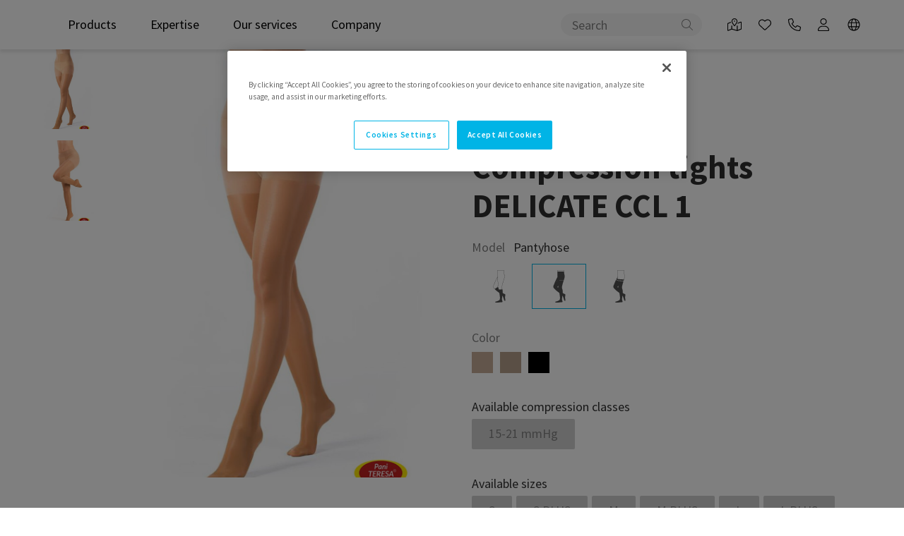

--- FILE ---
content_type: text/html; charset=utf-8
request_url: https://www.sigvaris.com/en-ch/catalog/conditions/pregnancy/compression-tights-delicate-ccl-1-pantyhose
body_size: 30758
content:


<!DOCTYPE html>
<html lang="en">
<head>
    <meta charset="utf-8" />
    <meta name="viewport" content="width=device-width, initial-scale=1.0">

    <link rel="preconnect" href="https://fonts.googleapis.com">
    <link rel="preconnect" href="https://fonts.gstatic.com" crossorigin>
    <link href="https://fonts.googleapis.com/css2?family=Source+Sans+Pro:wght@400;600;700&display=swap" rel="stylesheet">

        <script type="text/javascript">
            !function (a, b, c, d, e, f, g, h) {
                a.RaygunObject = e, a[e] = a[e] || function () {
                    (a[e].o = a[e].o || []).push(arguments)
                }, f = b.createElement(c), g = b.getElementsByTagName(c)[0],
                    f.async = 1, f.src = d, g.parentNode.insertBefore(f, g), h = a.onerror, a.onerror = function (b, c, d, f, g) {
                        h && h(b, c, d, f, g), g || (g = new Error(b)), a[e].q = a[e].q || [], a[e].q.push({
                            e: g
                        })
                    }
            }(window, document, "script", "//cdn.raygun.io/raygun4js/raygun.min.js", "rg4js");
        </script>
        <script type="text/javascript">
    rg4js('apiKey', '2g5rJswoNYcZdZB49g');
    rg4js('enableCrashReporting', true);
    rg4js('setVersion', '15.49.2');
    rg4js('options', {
        ignore3rdPartyErrors: true,
        ignoreAjaxError: true,
        ignoreAjaxAbort: true
    });
        </script>
            <script>
            function initMap() {}
            window.initMap=initMap;
        </script>
    <link rel="apple-touch-icon" sizes="180x180" href="/favicons/sigvaris/apple-touch-icon.png">
    <link rel="icon" type="image/png" href="/favicons/sigvaris/favicon-512x512.png" sizes="512x512">
    <link rel="icon" type="image/png" href="/favicons/sigvaris/favicon-192x192.png" sizes="192x192">
    <link rel="icon" type="image/png" href="/favicons/sigvaris/favicon-32x32.png" sizes="32x32">
    <link rel="icon" type="image/png" href="/favicons/sigvaris/favicon-16x16.png" sizes="16x16">
    <link rel="manifest" href="/manifest">
    <link rel="mask-icon" href="/favicons/sigvaris/safari-pinned-tab.svg" color="#001E46">
    <link rel="shortcut icon" href="/favicons/sigvaris/favicon.ico">
    <link rel="stylesheet" href="/ClientResources/Avensia/GooglePlaces/sigvaris/googlePlace.css">

    <title>PaniTeresa Compression tights DELICATE CCL 1 Pantyhose - SIGVARIS GROUP | Sigvaris.com</title><!-- ssr chunks:  --><link rel="stylesheet" type="text/css" href="/assets/browser.bundle.b3deb3a22e5ce39e4226.css" />
<meta name="description" content="PaniTeresa Compression tights DELICATE CCL 1 Pantyhose Women" data-dynamic="1" />
<meta property="og:url" content="https://origin-www.sigvaris.com/en-ch/catalog/conditions/pregnancy/compression-tights-delicate-ccl-1-pantyhose" data-dynamic="1" />
<meta property="og:type" content="website" data-dynamic="1" />
<meta property="og:title" content="PaniTeresa Compression tights DELICATE CCL 1 Pantyhose - SIGVARIS GROUP" data-dynamic="1" />
<meta property="og:description" content="PaniTeresa Compression tights DELICATE CCL 1 Pantyhose Women" data-dynamic="1" />
<meta property="product:condition" content="new" data-dynamic="1" />
<meta property="product:retailer_item_id" content="PT 0431_55239" data-dynamic="1" />
<meta property="product:price:currency" content="EUR" data-dynamic="1" />
<meta property="og:image" content="https://origin-www.sigvaris.com/globalassets/productimages/pt-0431.jpg?ref=A10BDCD27C" data-dynamic="1" />

                <script>
                if (!('Promise' in window && Promise.prototype.finally)) {
                    document.write('<' + 'script src="/assets/polyfills.bundle.8002a9ef433e5b5669ed.js" onerror="window.rg4js&&window.rg4js(\'send\', new Error(\'Failed to load: /assets/polyfills.bundle.8002a9ef433e5b5669ed.js\'))"></' + 'script>');
                }
                </script>
                <script>
                window.scopeReady = new Promise(function (res, rej) { window.resolveScopeReady = res; window.rejectScopeReady = rej; });
                </script>
            <link rel="canonical" href="https://www.sigvaris.com/en-ch/catalog/conditions/pregnancy/compression-tights-delicate-ccl-1-pantyhose" id="link-canonical" />
<script src="/assets/browser.bundle.155833d176116748cc9a.js" async></script>
<script src="/assets/vendor.chunk.ab75d07ed7ddf1b90b7b.js" async></script>
<link rel="stylesheet" type="text/css" href="/assets/browser.bundle.b3deb3a22e5ce39e4226.css" />


    <style data-glitz>.a{overflow:hidden}.b{max-width:100%}.c{background-color:white}.d{flex-direction:column;-webkit-box-orient:vertical;-webkit-box-direction:normal}.e{display:-webkit-box;display:-moz-box;display:-ms-flexbox;display:-webkit-flex;display:flex}.f{min-height:100vh}.i{pointer-events:none}.j{opacity:0}.m{transform:translate(0, -100%)}.n{left:16px}.o{top:0}.p{position:absolute}.t{cursor:pointer}.u{background-color:transparent;background-color:initial}.v{text-align:inherit}.w{text-decoration:none}.x{color:inherit}.y{-webkit-user-select:none;-moz-user-select:none;-ms-user-select:none;user-select:none}.z{padding-bottom:0}.a0{padding-top:0}.a1{padding-right:0}.a2{padding-left:0}.a3{border-bottom-width:0}.a4{border-top-width:0}.a5{border-right-width:0}.a6{border-left-width:0}.a7{font-weight:inherit}.a8{font-variant:inherit}.a9{font-style:inherit}.aa{font-size:inherit}.ab{font-family:inherit}.ac{z-index:7}.ae{box-shadow:0px 4px 4px rgba(0, 0, 0, 0.09)}.af{position:-webkit-sticky;position:sticky}.ag{text-align:center}.ah{border-bottom-color:#ff3e29}.ai{border-top-color:#ff3e29}.aj{border-right-color:#ff3e29}.ak{border-left-color:#ff3e29}.al{color:#ff3e29}.am{border-radius:2px}.an{border-bottom-style:solid}.ao{border-bottom-width:2px}.ap{border-top-style:solid}.aq{border-top-width:2px}.ar{border-right-style:solid}.as{border-right-width:2px}.at{border-left-style:solid}.au{border-left-width:2px}.av{padding-bottom:16px}.aw{padding-top:16px}.ax{padding-right:16px}.ay{padding-left:16px}.az{color:#2F2F2F}.b0{height:70px}.b1{padding-right:2rem}.b2{padding-left:2rem}.b3{align-items:center;-webkit-box-align:center}.b4{justify-content:space-between;-webkit-box-pack:justify}.b5{position:relative}.b6{width:100%}.b7{margin-right:auto}.b8{margin-left:auto}.b9{padding-left:0.5rem}.ba{justify-content:flex-start;-webkit-box-pack:start}.bb{padding-bottom:19px}.bc{padding-top:19px}.bd{margin-bottom:0}.be{margin-top:0}.bg{max-width:200px}.bh{max-height:50px}.bi{min-height:50px}.bj{z-index:2}.bk{margin-right:24px}.bl{margin-left:24px}.bm{margin-left:16px}.bn{font-size:18px}.bp{border-radius:4px}.bq{padding-bottom:8px}.br{padding-top:8px}.bs{height:100%}.bt{transition-timing-function:ease-out}.bu{transition-duration:200ms}.bv{transition-property:background-color;-webkit-transition-property:background-color;-moz-transition-property:background-color}.c2{text-decoration:inherit}.c3{color:black}.c4{padding-right:1rem}.c5{justify-content:flex-end;-webkit-box-pack:end}.c6{margin-right:12px}.cd{height:32px}.ce{border-bottom-color:transparent}.cf{border-top-color:transparent}.cg{border-right-color:transparent}.ch{border-left-color:transparent}.ci{border-radius:29px}.cj{background-color:#F5F5F5}.ck{padding-right:34px}.cl{padding-bottom:3px}.cm{padding-top:3px}.cn{__-g-l-i-t-z__:1}.co{cursor:inherit}.cp{outline-style:none}.cq{right:6px}.cr{height:29px}.cs{width:29px}.ct{display:inline}.d0{display:inline-block}.e0{color:#00B4E6}.e1{padding-right:12px}.e2{padding-left:12px}.e3{height:18px}.e4{font-size:1.25em}.e5{width:1em}.e6{display:-webkit-inline-box;display:-moz-inline-box;display:-ms-inline-flexbox;display:-webkit-inline-flex;display:inline-flex}.e7{flex-grow:1;-webkit-box-flex:1}.e8{grid-template-columns:1fr 1fr;-ms-grid-columns:1fr 1fr}.e9{grid-column-gap:56px}.ea{display:-ms-grid;display:grid}.eb{width:1280px}.ec{max-width:calc(100vw - 48px)}.ed{order:1}.ee{margin-botttom:0}.ef{margin-bottom:32px}.eh{margin-bottom:48px}.ei{flex-basis:auto}.ej{flex-shrink:0}.ek{margin-left:-0px}.el{will-change:transform}.em{width:calc(100% - 0px)}.en{flex-grow:0;-webkit-box-flex:0}.eo{cursor:-webkit-zoom-in;cursor:-moz-zoom-in;cursor:zoom-in}.ep{object-fit:scale-down}.eq{max-width:calc(100vh - 60px)}.eu{object-fit:cover}.ev{object-position:center}.ew{transition-timing-function:ease-in}.ex{transition-duration:300ms}.ey{transition-property:opacity;-webkit-transition-property:opacity;-moz-transition-property:opacity}.ez{transition-duration:0ms}.f0{max-height:500px}.f1{display:block}.f2{margin-top:20px}.f3{margin-bottom:16px}.f4{color:#CCF0FA}.f5{justify-content:center;-webkit-box-pack:center}.f6{background-color:unset}.f7{left:0}.f8{max-width:unset}.f9{z-index:1}.fa{font-size:32px}.fb{top:50%}.fc{transform:rotate(180deg)}.fd{min-height:10px}.fe{min-width:33px}.ff{height:1em}.fg{max-height:100%}.fh{min-width:85px}.fi{background-color:transparent}.fj{margin-right:0}.fk{margin-left:0}.fl{touch-action:manipulation}.fm{margin-top:16px}.fn{order:2}.fo{justify-content:start;-webkit-box-pack:start}.fp{margin-top:32px}.ft{flex-wrap:wrap;-webkit-box-lines:multiple}.fu{color:#FFFFFF}.fv{font-size:14px}.fw{height:36px}.fz{list-style:none}.g0{color:#7D7D7D}.g3{font-weight:400}.g7{margin-top:12px}.ga{font-size:20px}.gb{font-weight:600}.gc{font-family:Source Sans Pro}.gd{max-width:86px}.ge{max-height:40px}.gf{min-height:20px}.gj{font-weight:700}.gk{-webkit-hyphens:auto;-ms-hyphens:auto;hyphens:auto}.gm{font-size:36px}.gn{margin-bottom:12px}.go{color:#828282}.gp{margin-bottom:30px}.gq{grid-row-gap:12px}.gr{grid-column-gap:8px}.gs{grid-template-columns:repeat(auto-fill, minmax(76px, 1fr));-ms-grid-columns:repeat(auto-fill, minmax(76px, 1fr))}.ha{border-bottom-width:1px}.hb{border-top-width:1px}.hc{border-right-width:1px}.hd{border-left-width:1px}.he{padding-right:8px}.hf{padding-left:8px}.hg{align-self:center;-ms-grid-row-align:center}.hh{fill:#515151}.hi{height:46px}.hj{width:46px}.hk{cursor:default}.hl{border-bottom-color:#00B4E6}.hm{border-top-color:#00B4E6}.hn{border-right-color:#00B4E6}.ho{border-left-color:#00B4E6}.hp{margin-bottom:4px}.hq{margin-left:-5px}.hr{min-height:18px}.ib{background-color:#c6ab98}.ic{pointer-events:auto}.id{margin-bottom:5px}.ie{margin-top:5px}.if{margin-right:5px}.ig{margin-left:5px}.ih{width:30px}.ii{height:30px}.ij{background-color:#b6a08b}.ik{background-color:#000000}.il{margin-bottom:6px}.in{border-bottom-style:none}.io{margin-right:6px}.ip{padding-bottom:10px}.iq{padding-top:10px}.ir{padding-right:24px}.is{padding-left:24px}.it{height:42.5px}.iu{line-height:1.25}.iv{transition-property:color, background-color, border-color;-webkit-transition-property:color, background-color, border-color;-moz-transition-property:color, background-color, border-color}.iw{text-transform:inherit}.ix{border-bottom-width:3px}.iy{border-bottom-color:#A1A1A1}.iz{background-color:#D0D0D0}.j0{color:white}.j2{-webkit-column-gap:16px;column-gap:16px}.j4{flex-grow:2;-webkit-box-flex:2}.j7{text-align:left}.j8{align-items:end;-webkit-box-align:end}.j9{margin-top:24px}.ja{margin-right:16px}.jb{background-color:#F3F3F3}.jc{padding-bottom:40px}.jd{padding-top:40px}.je{padding-right:40px}.jf{padding-left:40px}.jg{font-size:24px}.jj{min-width:46.5px}.jk{padding-bottom:12px}.jl{padding-top:12px}.jm{height:46.5px}.jr{transform:scale(1)}.js{opacity:1}.jt{transition-property:opacity, transform;-webkit-transition-property:opacity, transform;-moz-transition-property:opacity, transform}.ju{text-overflow:ellipsis}.jv{white-space:nowrap}.jw{border-bottom-color:#D1D1D1}.jx{border-top-color:#D1D1D1}.jy{padding-bottom:32px}.jz{margin-bottom:24px}.k0{margin-bottom:8px}.k1{margin-top:8px}.k2{transform:rotate(270deg)}.k3{height:0}.k4{background-color:inherit}.k5{bottom:0}.k6{right:0}.k7{align-items:baseline;-webkit-box-align:baseline}.k8{margin-right:4px}.k9{background-color:#E6E6E6}.ka{padding-top:64px}.kb{padding-right:80px}.kc{padding-left:80px}.kd{width:1600px}.ke{margin-bottom:96px}.kl{flex-shrink:1}.km{padding-right:0.5rem}.kp{font-size:16px}.kq{white-space:normal}.kr{display:table}.ks{text-align:end}.kt{margin-top:-40px}.ku{opacity:0.85}.kv{height:auto}.kw{align-items:flex-start;-webkit-box-align:start}.kx{margin-right:60px}.kz{margin-right:32px}.l0{font-weight:normal}.l1{background-color:#00B4E6}.l2{width:768px}.l3{z-index:6}.l4{transform:translateX(-50%)}.l5{left:50%}.l6{position:fixed}.g:focus{pointer-events:none}.h:focus{opacity:0}.k:focus{z-index:5}.l:focus{transform:translate(0, 0)}.q:focus{outline-color:#00B4E6}.r:focus{outline-style:solid}.s:focus{outline-width:0}.by:focus{text-decoration:inherit}.bz:focus{color:black}.cw:focus{text-decoration:underline}.cx:focus{color:inherit}.de:focus{border-radius:4px}.df:focus{color:#00B4E6}.dg:focus{font-size:18px}.dh:focus{text-decoration:none}.di:focus{position:relative}.dj:focus{padding-bottom:8px}.dk:focus{padding-top:8px}.dl:focus{padding-right:12px}.dm:focus{padding-left:12px}.dn:focus{align-items:center;-webkit-box-align:center}.do:focus{display:-webkit-box;display:-moz-box;display:-ms-flexbox;display:-webkit-flex;display:flex}.bf:hover{color:#00B4E6}.bo:hover{background-color:#E9F7FC}.c0:hover{text-decoration:inherit}.c1:hover{color:black}.cy:hover{text-decoration:underline}.cz:hover{color:inherit}.dq:hover{border-radius:4px}.dr:hover{font-size:18px}.ds:hover{text-decoration:none}.dt:hover{position:relative}.du:hover{padding-bottom:8px}.dv:hover{padding-top:8px}.dw:hover{padding-right:12px}.dx:hover{padding-left:12px}.dy:hover{align-items:center;-webkit-box-align:center}.dz:hover{display:-webkit-box;display:-moz-box;display:-ms-flexbox;display:-webkit-flex;display:flex}.gu:hover{background-color:#E6F8FD}.i9:hover{cursor:pointer}.bw:active{text-decoration:inherit}.bx:active{color:black}.cu:active{text-decoration:underline}.cv:active{color:inherit}.d2:active{border-radius:4px}.d3:active{color:#00B4E6}.d4:active{font-size:18px}.d5:active{text-decoration:none}.d6:active{position:relative}.d7:active{padding-bottom:8px}.d8:active{padding-top:8px}.d9:active{padding-right:12px}.da:active{padding-left:12px}.db:active{align-items:center;-webkit-box-align:center}.dc:active{display:-webkit-box;display:-moz-box;display:-ms-flexbox;display:-webkit-flex;display:flex}.cc::placeholder{color:#828282}.d1:active:hover{background-color:#E9F7FC}.g4:active:hover{color:#00B4E6}.dd:focus:hover{background-color:#E9F7FC}.g5:focus:hover{color:#00B4E6}.dp:hover:hover{background-color:#E9F7FC}.g6:hover:hover{color:#00B4E6}.er:before{padding-top:133.33333333333331%}.es:before{float:left}.et:before{content:""}.fx:empty:before{white-space:pre}.fy:empty:before{content:" "}.g1:after{white-space:pre}.g2:after{content:"  /  "}.gv:after{opacity:0}.gw:after{z-index:4}.gx:after{white-space:nowrap}.gy:after{font-size:12px}.gz:after{border-radius:5px}.h0:after{background-color:#494949}.h1:after{color:white}.h2:after{padding-bottom:5px}.h3:after{padding-top:5px}.h4:after{padding-right:5px}.h5:after{padding-left:5px}.h6:after{left:0}.h7:after{bottom:-32px}.h8:after{position:absolute}.h9:after{content:attr(data-title)}.ia:after{content:""}.gt:hover::after{opacity:1}.hs:hover::after{padding-bottom:5px}.ht:hover::after{padding-top:5px}.hu:hover::after{padding-right:5px}.hv:hover::after{padding-left:5px}.hw:hover::after{font-size:12px}.hx:hover::after{height:27px}.hy:hover::after{margin-top:0}.hz:hover::after{overflow:visible}.i0:hover::after{white-space:nowrap}.i1:hover::after{visibility:visible}.i2:hover::after{z-index:4}.i3:hover::after{position:absolute}.i4:hover::after{border-radius:5px}.i5:hover::after{text-align:center}.i6:hover::after{color:white}.i7:hover::after{background-color:#494949}.i8:hover::after{content:attr(data-title)}.im:disabled{color:#828282}.jh:not([disabled]):hover{background-color:#CCF0FA}.ji:not([disabled]):hover{color:#00B4E6}.kf:last-child{flex-basis:0}.kg:last-child{flex-shrink:1}.kh:last-child{flex-grow:1;-webkit-box-flex:1}.ki:not(:last-child){flex-basis:0}.kj:not(:last-child){flex-shrink:1}.kk:not(:last-child){flex-grow:1;-webkit-box-flex:1}</style><style data-glitz media="(min-width: 320px)">.c7{left:0}.c8{display:-webkit-box;display:-moz-box;display:-ms-flexbox;display:-webkit-flex;display:flex}.c9{width:100%}.ca{top:100%}.cb{position:absolute}.fq{-webkit-overflow-scrolling:touch}.fr{white-space:nowrap}.fs{flex-wrap:nowrap;-webkit-box-lines:nowrap}.gi{font-size:38px}.jn{__-g-l-i-t-z__:1}.jo{justify-content:start;-webkit-box-pack:start}.jp{max-width:100%}.jq{display:inline-block}</style><style data-glitz media="(min-width: 412px)">.gl{font-size:40px}.j1{flex-wrap:nowrap;-webkit-box-lines:nowrap}.j3{flex-shrink:0}.j5{text-align:right}.j6{justify-content:end;-webkit-box-pack:end}</style><style data-glitz media="(min-width: 768px)">.g9{font-size:22px}.gh{font-size:38px}.ko{font-size:16px}</style><style data-glitz media="(min-width: 1024px)">.eg{flex-direction:row-reverse;-webkit-box-orient:horizontal;-webkit-box-direction:reverse}.g8{font-size:24px}.gg{font-size:46px}.kn{font-size:18px}.ky{font-size:14px}</style>
<!-- Google Tag Manager -->
<script>(function(w,d,s,l,i){w[l]=w[l]||[];w[l].push({'gtm.start':
new Date().getTime(),event:'gtm.js'});var f=d.getElementsByTagName(s)[0],
j=d.createElement(s),dl=l!='dataLayer'?'&l='+l:'';j.async=true;j.src=
'https://www.googletagmanager.com/gtm.js?id='+i+dl;f.parentNode.insertBefore(j,f);
})(window,document,'script','dataLayer','GTM-MM7Q345');</script>
<!-- End Google Tag Manager -->    <link href="https://www.sigvaris.com/en-ch/catalog/conditions/pregnancy/compression-tights-delicate-ccl-1-pantyhose" hreflang="en-ch" rel="alternate" />
<link href="https://www.sigvaris.com/en-ch/catalog/conditions/pregnancy/compression-tights-delicate-ccl-1-pantyhose" hreflang="x-default" rel="alternate" />

<script type="text/javascript">var appInsights=window.appInsights||function(config){function t(config){i[config]=function(){var t=arguments;i.queue.push(function(){i[config].apply(i,t)})}}var i={config:config},u=document,e=window,o="script",s="AuthenticatedUserContext",h="start",c="stop",l="Track",a=l+"Event",v=l+"Page",r,f;setTimeout(function(){var t=u.createElement(o);t.src=config.url||"https://js.monitor.azure.com/scripts/a/ai.0.js";u.getElementsByTagName(o)[0].parentNode.appendChild(t)});try{i.cookie=u.cookie}catch(y){}for(i.queue=[],r=["Event","Exception","Metric","PageView","Trace","Dependency"];r.length;)t("track"+r.pop());return t("set"+s),t("clear"+s),t(h+a),t(c+a),t(h+v),t(c+v),t("flush"),config.disableExceptionTracking||(r="onerror",t("_"+r),f=e[r],e[r]=function(config,t,u,e,o){var s=f&&f(config,t,u,e,o);return s!==!0&&i["_"+r](config,t,u,e,o),s}),i}({instrumentationKey:"6537e9bf-c5b2-4294-ac29-7a291bbb7935",sdkExtension:"a"});window.appInsights=appInsights;appInsights.queue&&appInsights.queue.length===0&&appInsights.trackPageView();</script></head>
<body class="sigvaris-site">
<!-- Google Tag Manager (noscript) -->
<noscript><iframe src="https://www.googletagmanager.com/ns.html?id=GTM-MM7Q345"
height="0" width="0" style="display:none;visibility:hidden"></iframe></noscript>
<!-- End Google Tag Manager (noscript) -->
<script src="https://unpkg.com/@elastic/apm-rum@5/dist/bundles/elastic-apm-rum.umd.min.js" crossorigin></script>
<script>
      elasticApm.init({
        serviceName: 'SIGVARIS',
        serverUrl: 'https://elastic-middleware.apm.westeurope.azure.elastic-cloud.com',
        environment: 'dev',
        distributedTracingOrigins: [window.location.origin],
        logLevel: 'debug'
      });
</script>

    <div id="container"><div class="a b c d e f"><button type="button" class="g h i j k l m n o p q r s t u v w x y z a0 a1 a2 a3 a4 a5 a6 a7 a8 a9 aa ab">Skip to content</button><header class="ac o ae af"><div><noscript class="ag ah ai aj ak c al am an ao ap aq ar as at au av aw ax ay">It seems like your browser doesn&#x27;t support JavaScript, or that you&#x27;ve turned off JavaScript. JavaScript is needed for giving you the best experience.</noscript><div class="c az"><div class="b b0 b1 b2 b3 b4 e b5 b6 b7 b8"><div class="b9 ba b3 e"><a aria-label="Go to startpage" class="bb bc a1 b7 b8 bd be q r s bf" href="https://www.sigvaris.com/en-ch"><img class="bg bh bi" maxWidth="200" maxHeight="50" src="/globalassets/_div/sig9000_sigvaris_group_160th_logo_dual_horizontal_darkblue_rgb.svg?ref=FD8B1C8BB4" alt="SIGVARIS_GROUP_Logo_160_years" fetchpriority="high"/></a><nav aria-label="main menu" class="bj bk bl b3 e"><div class="bm ba b3 e"><a data-test-id="main-menu-tabs" id="menuundefined" aria-expanded="true" aria-label="show Products" role="button" class="bn bo bp bq br ax ay bs b3 e bt bu bv bw bx by bz c0 c1 c2 c3 q r s" data-scope-link="true">Products</a></div><div class="bm ba b3 e"><a data-test-id="main-menu-tabs" id="menuundefined" aria-expanded="true" aria-label="show Expertise" role="button" class="bn bo bp bq br ax ay bs b3 e bt bu bv bw bx by bz c0 c1 c2 c3 q r s" data-scope-link="true">Expertise</a></div><div class="bm ba b3 e"><a data-test-id="main-menu-tabs" id="menuundefined" aria-expanded="true" aria-label="show Our services" role="button" class="bn bo bp bq br ax ay bs b3 e bt bu bv bw bx by bz c0 c1 c2 c3 q r s" data-scope-link="true">Our services</a></div><div class="bm ba b3 e"><a data-test-id="main-menu-tabs" id="menuundefined" aria-expanded="true" aria-label="show Company" role="button" class="bn bo bp bq br ax ay bs b3 e bt bu bv bw bx by bz c0 c1 c2 c3 q r s" data-scope-link="true">Company</a></div></nav></div><nav class="c4 c5 e"><div id="menu-wrapper" class="b3 e"><form data-test-id="search-form" action="/en-ch/search" class="c6 bm b3 e b5"><div class="c7 c8 c9 ca cb ac o ae af"><div></div></div><div class="c6 b3 e b5"><input type="search" name="q" autoComplete="off" value="" placeholder="Search" class="q r s cc cd bg ce cf cg ch ci cj ck ay cl cm bn cn co cp x a3 a4 a5 a6 b6"/><button data-test-id="start-search-button" aria-label="Search" type="submit" class="ag cq p cr cs s t u w x y z a0 a1 a2 a3 a4 a5 a6 a7 a8 a9 aa ab ct cu cv cw cx cy cz q r"><svg aria-hidden="true" focusable="false" data-prefix="fal" data-icon="magnifying-glass" class="svg-inline--fa fa-magnifying-glass " role="img" xmlns="http://www.w3.org/2000/svg" viewBox="0 0 512 512" color="#828282"><path fill="currentColor" d="M507.3 484.7l-141.5-141.5C397 306.8 415.1 259.7 415.1 208c0-114.9-93.13-208-208-208S-.0002 93.13-.0002 208S93.12 416 207.1 416c51.68 0 98.85-18.96 135.2-50.15l141.5 141.5C487.8 510.4 491.9 512 496 512s8.188-1.562 11.31-4.688C513.6 501.1 513.6 490.9 507.3 484.7zM208 384C110.1 384 32 305 32 208S110.1 32 208 32S384 110.1 384 208S305 384 208 384z"></path></svg></button></div></form><div id="findRetailer" class="d0 b5"><a id="geolocationButton" target="_self" class="d1 d2 d3 d4 d5 d6 d7 d8 d9 da db dc dd de df dg dh di dj dk dl dm dn do dp dq bf dr ds dt du dv dw dx dy dz bp e0 bn w b5 bq br e1 e2 b3 e q r s" data-scope-link="true" href="/en-ch/services/find-a-retailer"><svg aria-hidden="true" focusable="false" data-prefix="fal" data-icon="map-location-dot" class="svg-inline--fa fa-map-location-dot " role="img" xmlns="http://www.w3.org/2000/svg" viewBox="0 0 576 512" color="black"><path fill="currentColor" d="M264 112C264 98.75 274.7 88 288 88C301.3 88 312 98.75 312 112C312 125.3 301.3 136 288 136C274.7 136 264 125.3 264 112zM273.2 311.1C241.1 271.9 168 174.6 168 120C168 53.73 221.7 0 288 0C354.3 0 408 53.73 408 120C408 174.6 334.9 271.9 302.8 311.1C295.1 321.6 280.9 321.6 273.2 311.1V311.1zM366.6 154.1C373.3 139 376 127.4 376 120C376 71.4 336.6 32 288 32C239.4 32 200 71.4 200 120C200 127.4 202.7 139 209.4 154.1C215.9 170.4 225.1 187.4 235.8 204.7C252.9 232.5 272.7 259.4 288 279.1C303.3 259.4 323.1 232.5 340.2 204.7C350.9 187.4 360.1 170.4 366.6 154.1V154.1zM405.9 222.9C405.1 223.2 404.3 223.4 403.4 223.6C411.6 209.5 419.1 194.9 425.2 180.7L543.1 133.5C558.9 127.2 576 138.8 576 155.8V426.6C576 436.4 570 445.2 560.9 448.9L405.9 510.9C402.6 512.2 399 512.4 395.6 511.4L176.9 448.9L32.91 506.5C17.15 512.8 0 501.2 0 484.2V213.4C0 203.6 5.975 194.8 15.09 191.1L138.3 141.9C140.4 152.3 143.6 162.7 147.5 172.6L32 218.8V472.4L160 421.2V303.1C160 295.2 167.2 287.1 176 287.1C184.8 287.1 192 295.2 192 303.1V419.9L384 474.8V303.1C384 295.2 391.2 287.1 400 287.1C408.8 287.1 416 295.2 416 303.1V472.4L544 421.2V167.6L405.9 222.9z"></path></svg></a></div><div id="wishlist" class="d0 b5"><button aria-expanded="false" aria-label="Favorites" title="Favorites" type="button" class="d1 d2 d3 d4 d5 d6 d7 d8 d9 da db dc dd de df dg dh di dj dk dl dm dn do dp dq bf dr ds dt du dv dw dx dy dz bp e0 bn w b5 bq br e1 e2 b3 e q r s t u v y a3 a4 a5 a6 a7 a8 a9 ab"><svg aria-hidden="true" focusable="false" data-prefix="fal" data-icon="heart" class="svg-inline--fa fa-heart " role="img" xmlns="http://www.w3.org/2000/svg" viewBox="0 0 512 512" color="black"><path fill="currentColor" d="M255.1 96L267.1 84.02C300.6 51.37 347 36.51 392.6 44.1C461.5 55.58 512 115.2 512 185.1V190.9C512 232.4 494.8 272.1 464.4 300.4L283.7 469.1C276.2 476.1 266.3 480 256 480C245.7 480 235.8 476.1 228.3 469.1L47.59 300.4C17.23 272.1 0 232.4 0 190.9V185.1C0 115.2 50.52 55.58 119.4 44.1C164.1 36.51 211.4 51.37 244 84.02L255.1 96zM255.1 141.3L221.4 106.6C196.1 81.31 160 69.77 124.7 75.66C71.21 84.58 31.1 130.9 31.1 185.1V190.9C31.1 223.6 45.55 254.7 69.42 277L250.1 445.7C251.7 447.2 253.8 448 255.1 448C258.2 448 260.3 447.2 261.9 445.7L442.6 277C466.4 254.7 480 223.6 480 190.9V185.1C480 130.9 440.8 84.58 387.3 75.66C351.1 69.77 315.9 81.31 290.6 106.6L255.1 141.3z"></path></svg></button></div><div id="contact" class="d0 b5"><a class="d1 d2 d3 d4 d5 d6 d7 d8 d9 da db dc dd de df dg dh di dj dk dl dm dn do dp dq bf dr ds dt du dv dw dx dy dz bp e0 bn w b5 bq br e1 e2 b3 e q r s" data-scope-link="true" href="/en-ch/services/contact-us"><svg aria-hidden="true" focusable="false" data-prefix="fal" data-icon="phone" class="svg-inline--fa fa-phone " role="img" xmlns="http://www.w3.org/2000/svg" viewBox="0 0 512 512" color="black"><path fill="currentColor" d="M484.6 330.6C484.6 330.6 484.6 330.6 484.6 330.6l-101.8-43.66c-18.5-7.688-40.2-2.375-52.75 13.08l-33.14 40.47C244.2 311.8 200.3 267.9 171.6 215.2l40.52-33.19c15.67-12.92 20.83-34.16 12.84-52.84L181.4 27.37C172.7 7.279 150.8-3.737 129.6 1.154L35.17 23.06C14.47 27.78 0 45.9 0 67.12C0 312.4 199.6 512 444.9 512c21.23 0 39.41-14.44 44.17-35.13l21.8-94.47C515.7 361.1 504.7 339.3 484.6 330.6zM457.9 469.7c-1.375 5.969-6.844 10.31-12.98 10.31c-227.7 0-412.9-185.2-412.9-412.9c0-6.188 4.234-11.48 10.34-12.88l94.41-21.91c1-.2344 2-.3438 2.984-.3438c5.234 0 10.11 3.094 12.25 8.031l43.58 101.7C197.9 147.2 196.4 153.5 191.8 157.3L141.3 198.7C135.6 203.4 133.8 211.4 137.1 218.1c33.38 67.81 89.11 123.5 156.9 156.9c6.641 3.313 14.73 1.531 19.44-4.219l41.39-50.5c3.703-4.563 10.16-6.063 15.5-3.844l101.6 43.56c5.906 2.563 9.156 8.969 7.719 15.22L457.9 469.7z"></path></svg></a></div><div id="login" class="d0 b5"><button aria-expanded="false" aria-label="Login" data-test-id="open-login-button" type="button" class="d1 d2 d3 d4 d5 d6 d7 d8 d9 da db dc dd de df dg dh di dj dk dl dm dn do dp dq bf dr ds dt du dv dw dx dy dz bp e0 bn w b5 bq br e1 e2 b3 e q r s t u v y a3 a4 a5 a6 a7 a8 a9 ab"><svg aria-hidden="true" focusable="false" data-prefix="fal" data-icon="user" class="svg-inline--fa fa-user " role="img" xmlns="http://www.w3.org/2000/svg" viewBox="0 0 448 512" color="black"><path fill="currentColor" d="M224 256c70.7 0 128-57.31 128-128s-57.3-128-128-128C153.3 0 96 57.31 96 128S153.3 256 224 256zM224 32c52.94 0 96 43.06 96 96c0 52.93-43.06 96-96 96S128 180.9 128 128C128 75.06 171.1 32 224 32zM274.7 304H173.3C77.61 304 0 381.6 0 477.3c0 19.14 15.52 34.67 34.66 34.67h378.7C432.5 512 448 496.5 448 477.3C448 381.6 370.4 304 274.7 304zM413.3 480H34.66C33.2 480 32 478.8 32 477.3C32 399.4 95.4 336 173.3 336h101.3C352.6 336 416 399.4 416 477.3C416 478.8 414.8 480 413.3 480z"></path></svg></button></div><button aria-expanded="false" aria-label="Country / Language" title="Other countries" data-test-id="country-selector-button" type="button" class="c1 c3 d1 d2 d3 d4 d5 d6 d7 d8 d9 da db dc dd de df dg dh di dj dk dl dm dn do dp dq dr ds dt du dv dw dx dy dz bp bn w b5 bq br e1 e2 b3 e q r s t u v y a3 a4 a5 a6 a7 a8 a9 ab"><svg width="1em" height="1em" alt="" class="e3 e4 e5 e6" aria-hidden="true" data-prefix="fal" data-icon="globe" viewBox="0 0 496 512"><path fill="currentColor" d="M248 8C111 8 0 119 0 256s111 248 248 248 248-111 248-248S385 8 248 8zm193.2 152h-82.5c-9-44.4-24.1-82.2-43.2-109.1 55 18.2 100.2 57.9 125.7 109.1zM336 256c0 22.9-1.6 44.2-4.3 64H164.3c-2.7-19.8-4.3-41.1-4.3-64s1.6-44.2 4.3-64h167.4c2.7 19.8 4.3 41.1 4.3 64zM248 40c26.9 0 61.4 44.1 78.1 120H169.9C186.6 84.1 221.1 40 248 40zm-67.5 10.9c-19 26.8-34.2 64.6-43.2 109.1H54.8c25.5-51.2 70.7-90.9 125.7-109.1zM32 256c0-22.3 3.4-43.8 9.7-64h90.5c-2.6 20.5-4.2 41.8-4.2 64s1.5 43.5 4.2 64H41.7c-6.3-20.2-9.7-41.7-9.7-64zm22.8 96h82.5c9 44.4 24.1 82.2 43.2 109.1-55-18.2-100.2-57.9-125.7-109.1zM248 472c-26.9 0-61.4-44.1-78.1-120h156.2c-16.7 75.9-51.2 120-78.1 120zm67.5-10.9c19-26.8 34.2-64.6 43.2-109.1h82.5c-25.5 51.2-70.7 90.9-125.7 109.1zM363.8 320c2.6-20.5 4.2-41.8 4.2-64s-1.5-43.5-4.2-64h90.5c6.3 20.2 9.7 41.7 9.7 64s-3.4 43.8-9.7 64h-90.5z"></path></svg></button></div><div class=""></div></nav></div></div></div></header><div class=""></div><div class="e7 e"><main class="b6 b b7 b8"><div class="b6 b b7 b8"><div><div class="e8 e9 ea eb ec b7 b8"><div class="ed"><div class="ee ef b6 b b7 b8"><div class="e b5"><div id="product-media-carousel" class="bl d e eg eh b6"><div class="b6 b5"><div id="carousel-container" class="a ei ej e7"><div class="ek el e"><div class="a2 em ei ej en b5"><div id="image-wrapper" class="eo"><div class="ep b6 eq b5 er es et a"><img id="constrained" alt="" src="/globalassets/productimages/pt-0431.jpg?ref=A10BDCD27C&amp;w=960&amp;scale=both&amp;format=jpg" class="eu ev bs b6 p b ew ex ey"/></div></div></div><div class="a2 em ei ej en b5"><div id="image-wrapper" class="eo"><div class="ep b6 eq b5 er es et a"><img id="constrained" alt="" class="eu ev bs b6 p ez j b ew ey"/></div></div></div></div></div></div><div id="t-continer" class="j b f0 c6 be b5 f1"><button type="button" class="f2 f3 f4 f5 b3 f6 f7 f8 b6 f9 fa fb e q r s t v w y z a0 a1 a2 a3 a4 a5 a6 a7 a8 a9 ab"><svg width="1em" height="1em" alt="" class="fc fd fe e4 ff e5 e6" viewBox="0 0 35 12" fill="none"><path d="M34 1.045l-16.568 10L1 1.045" stroke="#00B4E6" stroke-width="2" fill="transparent"></path></svg></button><div id="viewport" class="b6 bs a"><div id="inner-t-container" class="d fg y e b c6 be b5"><div class="a2 fh b5"><button aria-label="Go to view 1" type="button" class="ej f1 fi b6 av bd be fj fk a3 a4 a5 a6 t fl a b5 q r s v w x y a0 a1 a2 a7 a8 a9 aa ab"><div class="b5 er es et a"><img alt="" class="eu ev bs b6 p ez j b ew ey"/></div></button></div><div class="a2 fh b5"><button aria-label="Go to view 2" type="button" class="ej f1 fi b6 av bd be fj fk a3 a4 a5 a6 t fl a b5 q r s v w x y a0 a1 a2 a7 a8 a9 aa ab"><div class="b5 er es et a"><img alt="" class="eu ev bs b6 p ez j b ew ey"/></div></button></div></div></div><button type="button" class="fm f4 f5 b3 f6 f7 f8 b6 f9 fa fb e q r s t v w y z a0 a1 a2 a3 a4 a5 a6 a7 a8 a9 ab"><svg width="1em" height="1em" alt="" class="fd fe e4 ff e5 e6" viewBox="0 0 35 12" fill="none"><path d="M34 1.045l-16.568 10L1 1.045" stroke="#00B4E6" stroke-width="2" fill="transparent"></path></svg></button></div></div></div></div></div><div class="fn"><section class="ee ef b6 b b7 b8"><ul class="fo fj fk bd fp fq fr fs ft fu fv fw fx fy e fz z a0 a1 a2"><li class="g0 g1 g2 g3 bn bq br d0"><a class="d7 d8 g4 bw cv dj dk g5 by cx bq br du dv g6 c0 cz c2 x q r s" data-scope-link="true" href="/en-ch/catalog">Catalog</a></li><li class="g0 g1 g2 g3 bn bq br d0"><a class="d7 d8 g4 bw cv dj dk g5 by cx bq br du dv g6 c0 cz c2 x q r s" data-scope-link="true" href="/en-ch/catalog/conditions">Conditions</a></li><li class="e0 g3 bn bq br d0"><a class="d7 d8 g4 bw cv dj dk g5 by cx bq br du dv g6 c0 cz c2 x q r s" data-scope-link="true" href="/en-ch/catalog/conditions/pregnancy">Pregnancy</a></li></ul><div class="g7"><a class="bd be g8 g9 ga gb gc fx fy cu cv cw cx cy cz c2 x q r s" data-scope-link="true" href="/en-ch/company/brands/pani-teresa-medica"><img class="gd ge gf ez j ew ey"/></a></div><h1 class="gg gh gi bd f2 gj gc gk gl gm">Compression tights DELICATE CCL 1</h1><div class="b a d e f2"><div class="bn gn"><span class="go c6">Model</span>Pantyhose</div><div class="gp gq gr gs ea"><a data-title="Calf" class="cn gt gu gv gw gx gy gz h0 h1 h2 h3 h4 h5 h6 h7 h8 h9 ce an ha cf ap hb cg ar hc ch at hd c bq br he hf f5 e b5 bw cv by cx c0 cz c2 x q r s" data-scope-link="true" href="/en-ch/catalog/conditions/pregnancy/compression-knee-length-stockings-delicate-ccl-1-calf"><svg width="1em" height="1em" alt="" class="hg hh hi hj e4 e6" viewBox="0 0 216 580"><path d="M73.7 10.7c-1 15.6-.8 66.7.3 90.7l1 20.8-7.1 12.7c-15.8 28.2-36.3 72.3-47.4 102-2.6 6.9-7.7 19-11.5 27-8 17.3-9.4 22.7-8.8 34.8.6 13.8 2.8 17.3 22.7 37.7 22.3 22.7 36.4 34.9 62 53.9l22.4 16.6c2 1.9 9.9 54.9 11.7 78.5 1.6 20.8 0 33.7-5.6 44.8-3.1 6.1-7.4 9.2-23.9 17.3-15.1 7.4-28 11.9-38.9 13.4-8.8 1.2-12.9 3-15.3 6.7-2.1 3.2-1 6.8 2.9 9.7 2.5 1.8 4.6 2.1 19.7 2.5 18.9.5 44.7-1 56.6-3.4 5.8-1.1 12.6-1.4 24.7-1.2 15.5.3 16.8.2 19.5-1.8 3.6-2.7 6.3-8 6.3-12.6 0-2-1.3-6.9-2.9-11-1.6-4-4-11.1-5.2-15.7-2.2-8-2.2-9-1.1-22 1-12.7 5.5-47.5 6.8-53.1l.6-2.5 2.8 3.3c3.8 4.5 9.5 19.2 17.5 45.2 8.7 28 11.7 35.8 16.1 40.8 3 3.6 4.1 4.2 7.3 4.2 2.4 0 4.9-.8 6.5-2.1 2.4-1.9 2.6-2.7 2.6-9.2 0-4-1.4-15-3-24.6-4.4-25.7-4-40 1.5-60.1 3.1-11.3 1.2-20.3-5.1-24.5-1.7-1.2-7-3.2-11.8-4.4-10-2.7-18.2-7.6-24.9-15.1l-4.4-4.9-.6-20.8c-.7-22.2-1.9-30.5-6.2-41.8-6-15.9-5.9-15.1-5.8-33 0-14.7.3-18.6 2.7-29.2 3.8-17.3 13.1-50.2 23.2-82.3 16-50.7 17.4-55.5 19.5-66.5 3.1-16 2.4-31-2.4-51-5.5-23-8.7-49.1-8.7-71.1V0H74.3l-.6 10.7zm107.9-7.1l5.1.6.6 16.2c.8 19.3 2.9 36.7 6.3 52.5 6.8 31.4 6.6 30 6.1 42.6-.6 14.6-3.7 27.1-16.2 65.5-15.5 47.6-27.2 90.2-30 108.9-1.7 11.1-1.9 27.9-.5 36.7.5 3.3 2.1 8.7 3.4 12l2.4 5.9-13.6.6c-7.6.4-21.1.8-30.1 1l-16.5.4-3.2-12.8c-4.3-17.1-5.4-26.4-4.7-43.2.4-11.1 0-19.1-2.1-38.5-9.8-92.7-14.8-191.7-11.9-238.3L77.3 3h49.6l54.7.6zM76 137.8c0 11.3 6.6 89.4 10.4 124.1l1.4 12.3-5 6.5c-6.1 8.2-13 21.6-12.6 24.8.3 2.2-2.1 4-21.2 16.5l-21.5 14-9.3-9.5c-11.6-11.9-14.5-17.4-15-29.2-.5-10.1.8-14.8 8.8-31.8 3.4-7.1 8.5-19.3 11.5-27C31.3 218 39.9 198 50.6 176c13.1-26.9 23.7-46.2 24.6-44.7.4.7.8 3.6.8 6.5zm11.7 160.1l-.2 17.9-4.5-4.2c-2.5-2.4-5.8-5.1-7.3-6.1l-2.7-1.8 4.1-7.6c3.7-6.6 9.8-16.1 10.5-16.1.1 0 .1 8.1.1 17.9z"></path></svg></a><a data-title="Pantyhose" class="hk i hl hm hn ho cn gt gu gv gw gx gy gz h0 h1 h2 h3 h4 h5 h6 h7 h8 h9 an ha ap hb ar hc at hd c bq br he hf f5 e b5 bw cv by cx c0 cz c2 x q r s" data-scope-link="true" href="/en-ch/catalog/conditions/pregnancy/compression-tights-delicate-ccl-1-pantyhose"><svg width="1em" height="1em" alt="" class="hg hh hi hj e4 e6" viewBox="0 0 216 580"><path d="M73.7 10.7c-1 15.6-.8 66.7.3 90.7l1 20.8-7.1 12.7c-8.2 14.8-26.4 51-25.8 51.4.2.2 6.2 2 13.4 4.1 22.4 6.5 26.6 7.8 26.2 8.3-.3.2-9.1-2.1-19.6-5.2-10.6-3.1-19.8-5.5-20.5-5.2-1.4.6-13.9 29.2-21.1 48.6-2.6 6.9-7.7 19-11.5 27-8 17.3-9.4 22.7-8.8 34.8.6 13.8 2.8 17.3 22.7 37.7 22.3 22.7 36.4 34.9 62 53.9l22.4 16.6c2 1.9 9.9 54.9 11.7 78.5 1.6 20.8 0 33.7-5.6 44.8-3.1 6.1-7.4 9.2-23.9 17.3-15.1 7.4-28 11.9-38.9 13.4-8.8 1.2-12.9 3-15.3 6.7-2.1 3.2-1 6.8 2.9 9.7 2.5 1.8 4.6 2.1 19.7 2.5 18.9.5 44.7-1 56.6-3.4 5.8-1.1 12.6-1.4 24.7-1.2 15.5.3 16.8.2 19.5-1.8 3.6-2.7 6.3-8 6.3-12.6 0-2-1.3-6.9-2.9-11-1.6-4-4-11.1-5.2-15.7-2.2-8-2.2-9-1.1-22 1-12.7 5.5-47.5 6.8-53.1l.6-2.5 2.8 3.3c3.8 4.5 9.5 19.2 17.5 45.2 8.7 28 11.7 35.8 16.1 40.8 3 3.6 4.1 4.2 7.3 4.2 2.4 0 4.9-.8 6.5-2.1 2.4-1.9 2.6-2.7 2.6-9.2 0-4-1.4-15-3-24.6-4.4-25.7-4-40 1.5-60.1 3.1-11.3 1.2-20.3-5.1-24.5-1.7-1.2-7-3.2-11.8-4.4-10-2.7-18.2-7.6-24.9-15.1l-4.4-4.9-.6-20.8c-.7-22.2-1.9-30.5-6.2-41.8-6-15.8-5.9-15.1-5.9-33 .1-14.8.4-18.6 2.7-29 3.6-16 11.5-44.4 19.3-69.8L184 189c0-.6-18.8-1.1-51.2-1.3l-51.3-.2 51.7-.3 51.7-.2 5-15.3c11.2-34.5 13.5-45.8 12.9-63.7-.4-9.7-1.3-15.9-4.1-27.5-5.5-23-8.7-49.1-8.7-71.1V0H74.3l-.6 10.7zm108.1-7.1l5.2.7V26H75.7l.6-6.8c.4-3.7.7-8.8.7-11.5V3h49.8l55 .6zM87.7 297.9l-.2 17.9-4.5-4.2c-2.5-2.4-5.8-5.1-7.3-6.1l-2.7-1.8 4.1-7.6c3.7-6.6 9.8-16.1 10.5-16.1.1 0 .1 8.1.1 17.9z"></path></svg></a><a data-title="Stockings" class="cn gt gu gv gw gx gy gz h0 h1 h2 h3 h4 h5 h6 h7 h8 h9 ce an ha cf ap hb cg ar hc ch at hd c bq br he hf f5 e b5 bw cv by cx c0 cz c2 x q r s" data-scope-link="true" href="/en-ch/catalog/conditions/pregnancy/compression-stockings-delicate-ccl-1-stockings"><svg width="1em" height="1em" alt="" class="hg hh hi hj e4 e6" viewBox="0 0 216 580"><path d="M73.7 10.7c-1 15.7-.8 66.7.3 90.7l1 21-4.9 8.6c-2.7 4.8-8.4 15.3-12.6 23.3-6.9 13.2-7.5 14.8-5.8 15.4 1 .4 7.7 2.8 14.8 5.4 10.6 3.7 13.1 5 13.3 6.7.4 2.6.1 2.5 50.7 5.2l45.7 2.6 7.6.6 5.5-16.8c11.9-36.2 14.1-47.3 13.5-65.4-.4-9.7-1.3-15.9-4.1-27.5-5.5-23-8.7-49.1-8.7-71.1V0H74.3l-.6 10.7zm107.9-7.1l5.1.6.6 16.2c1 24.8 3.7 43.8 9.9 68.1 1.8 7.3 2.2 11.7 2.2 23.5 0 15.8-1 21.4-8 44l-3.6 11.5-51.6-3.7-53.8-3.7c-2-.1-2.1-.9-3.3-20.4-3-51.7-4-100.9-2.4-126L77.3 3h49.6l54.7.6zM76.2 142.7l.4 10.3c-2.3-.4-11.7-3.9-11.8-4.4-.2-1.8 9.7-18.4 10.3-17.3.4.7.9 5.8 1.1 11.4zm-32.4 39c-10.2 22.7-18.2 41.8-22.8 53.8-2.9 7.7-8.3 20.5-12 28.5-8 17.2-9.4 22.7-8.8 34.7.6 13.8 2.8 17.3 22.7 37.7 22.3 22.7 36.4 34.9 62 53.9l22.4 16.6c2 1.9 9.9 54.9 11.7 78.5 1.6 20.8 0 33.7-5.6 44.8-3.1 6.1-7.4 9.2-23.9 17.3-15.1 7.4-28 11.9-38.9 13.4-8.8 1.2-12.9 3-15.3 6.7-2.1 3.2-1 6.8 2.9 9.7 2.5 1.8 4.6 2.1 19.7 2.5 18.9.5 44.7-1 56.6-3.4 5.8-1.1 12.6-1.4 24.7-1.2 15.5.3 16.8.2 19.5-1.8 3.6-2.7 6.3-8 6.3-12.6 0-2-1.3-6.9-2.9-11-1.6-4-4-11.1-5.2-15.7-2.2-8-2.2-9-1.1-22 1-12.7 5.5-47.5 6.8-53.1l.6-2.5 2.8 3.3c3.8 4.5 9.5 19.2 17.5 45.2 8.7 28 11.7 35.8 16.1 40.8 3 3.6 4.1 4.2 7.3 4.2 2.4 0 4.9-.8 6.5-2.1 2.4-1.9 2.6-2.7 2.6-9.2 0-4-1.4-15-3-24.6-4.4-25.7-4-40 1.5-60.1 3.1-11.3 1.2-20.3-5.1-24.5-1.7-1.2-7-3.2-11.8-4.4-10-2.7-18.2-7.6-24.9-15.1l-4.4-4.9-.6-20.8c-.7-22.2-1.9-30.5-6.2-41.8-5.9-15.7-5.8-15.2-5.9-32.5 0-13.6.4-18.5 2.3-27.5 2.8-13.3 10.2-40.5 17.7-65.4 3.7-12.1 5.2-18.6 4.5-19-.6-.4-19.6-1.7-42.3-3-55.5-3-55.8-3-55.8-5 0-1.5-2.9-2.6-34.6-13.8-.6-.2-2.2 2.2-3.6 5.4zm43.9 116.2l-.2 17.9-4.5-4.2c-2.5-2.4-5.8-5.1-7.3-6.1l-2.7-1.8 4.1-7.6c3.7-6.6 9.8-16.1 10.5-16.1.1 0 .1 8.1.1 17.9z"></path></svg></a></div></div><div data-test-id="size-guide-modal" class="ac o ae af"><div></div></div><div><div class="hp"><span class="go bn c6">Color</span></div><div data-test-id="product-property-list" class="hq ft hr b3 e b5"><div data-title="Beige" class="hs ht hu hv hw gt hx hy hz i0 i1 i2 i3 i4 i5 i6 i7 i8 i9 ia gv"><div data-test-id="product-property" class="ib ic ce ha an cf hb ap cg hc ar ch hd at a id ie if ig ih ii b3 f5 e"></div></div><div data-title="Light Beige" class="hs ht hu hv hw gt hx hy hz i0 i1 i2 i3 i4 i5 i6 i7 i8 i9 ia gv"><div data-test-id="product-property" class="ij ic ce ha an cf hb ap cg hc ar ch hd at a id ie if ig ih ii b3 f5 e"></div></div><div data-title="Black" class="hs ht hu hv hw gt hx hy hz i0 i1 i2 i3 i4 i5 i6 i7 i8 i9 ia gv"><div data-test-id="product-property" class="ik ic ce ha an cf hb ap cg hc ar ch hd at a id ie if ig ih ii b3 f5 e"></div></div></div></div><div class="b5"><div class="fp"><div class="az bn il">Available compression classes</div><div data-test-id="product-property-list" class="ft e"><button data-test-id="product-property" disabled="" type="button" class="im in il io bn ip iq ir is it iu am f5 b3 e6 bt bu iv iw hk ix iy iz j0 q r s v w y a4 a5 a6 a7 a8 a9 ab">15-21 mmHg</button></div></div></div><div class="b5"><div class="fp"><div class="az bn il">Available sizes</div><div data-test-id="product-property-list" class="ft e"><div><button data-test-id="product-property" disabled="" type="button" class="im in il io bn ip iq ir is it iu am f5 b3 e6 bt bu iv iw hk ix iy iz j0 q r s v w y a4 a5 a6 a7 a8 a9 ab">S</button></div><div><button data-test-id="product-property" disabled="" type="button" class="im in il io bn ip iq ir is it iu am f5 b3 e6 bt bu iv iw hk ix iy iz j0 q r s v w y a4 a5 a6 a7 a8 a9 ab">S PLUS </button></div><div><button data-test-id="product-property" disabled="" type="button" class="im in il io bn ip iq ir is it iu am f5 b3 e6 bt bu iv iw hk ix iy iz j0 q r s v w y a4 a5 a6 a7 a8 a9 ab">M</button></div><div><button data-test-id="product-property" disabled="" type="button" class="im in il io bn ip iq ir is it iu am f5 b3 e6 bt bu iv iw hk ix iy iz j0 q r s v w y a4 a5 a6 a7 a8 a9 ab">M PLUS </button></div><div><button data-test-id="product-property" disabled="" type="button" class="im in il io bn ip iq ir is it iu am f5 b3 e6 bt bu iv iw hk ix iy iz j0 q r s v w y a4 a5 a6 a7 a8 a9 ab">L</button></div><div><button data-test-id="product-property" disabled="" type="button" class="im in il io bn ip iq ir is it iu am f5 b3 e6 bt bu iv iw hk ix iy iz j0 q r s v w y a4 a5 a6 a7 a8 a9 ab">L PLUS </button></div></div></div></div><div class="b5"><div class="fp"><div class="az bn il">Length</div><div data-test-id="product-property-list" class="ft e"><button data-test-id="product-property" disabled="" type="button" class="im in il io bn ip iq ir is it iu am f5 b3 e6 bt bu iv iw hk ix iy iz j0 q r s v w y a4 a5 a6 a7 a8 a9 ab">Short</button><button data-test-id="product-property" disabled="" type="button" class="im in il io bn ip iq ir is it iu am f5 b3 e6 bt bu iv iw hk ix iy iz j0 q r s v w y a4 a5 a6 a7 a8 a9 ab">Long</button></div></div></div><div class="b5"><div class="fp"><div class="az bn il">Available toe options</div><div data-test-id="product-property-list" class="ft e"><button data-test-id="product-property" disabled="" type="button" class="im in il io bn ip iq ir is it iu am f5 b3 e6 bt bu iv iw hk ix iy iz j0 q r s v w y a4 a5 a6 a7 a8 a9 ab">Closed toe</button></div></div></div><div class="j1 ft fp b3 b4 j2 e"><div class="j3 j4"></div><div class="j5 j6 j7 d e7 j8 e"></div></div><div class="j9 e"><div class="ja e7 jb jc jd je jf"><div class="gb jg f3">To get this product, please visit a retailer</div><div class="f3">This product is distributed exclusively by our retail partners. Please visit a store close to you. Should the specific product not be in stock it can be ordered for you. </div><a id="geolocationButton" class="a1 a2 b6 bn ip iq it iu am f5 b3 e6 bt bu iv iw jh ji an ha hl ap hb hm ar hc hn at hd ho fi e0 q r s ds bw cv by cx cz c2" data-scope-link="true" href="/en-ch/services/find-a-retailer"><svg aria-hidden="true" focusable="false" data-prefix="fal" data-icon="location-dot" class="svg-inline--fa fa-location-dot ja" role="img" xmlns="http://www.w3.org/2000/svg" viewBox="0 0 384 512" color="inherit"><path fill="currentColor" d="M272 192C272 236.2 236.2 272 192 272C147.8 272 112 236.2 112 192C112 147.8 147.8 112 192 112C236.2 112 272 147.8 272 192zM192 240C218.5 240 240 218.5 240 192C240 165.5 218.5 144 192 144C165.5 144 144 165.5 144 192C144 218.5 165.5 240 192 240zM384 192C384 279.4 267 435 215.7 499.2C203.4 514.5 180.6 514.5 168.3 499.2C116.1 435 0 279.4 0 192C0 85.96 85.96 0 192 0C298 0 384 85.96 384 192H384zM192 32C103.6 32 32 103.6 32 192C32 207.6 37.43 229 48.56 255.4C59.47 281.3 74.8 309.4 92.14 337.5C126.2 392.8 166.6 445.7 192 477.6C217.4 445.7 257.8 392.8 291.9 337.5C309.2 309.4 324.5 281.3 335.4 255.4C346.6 229 352 207.6 352 192C352 103.6 280.4 32 192 32z"></path></svg>Find a retailer</a></div><button data-test-id="toggle-wishlist-item-button" title="Add to wishlist" type="button" class="b5 a1 a2 jj bn jk jl jm iu am f5 b3 e6 bt bu iv iw jh ji an ha hl ap hb hm ar hc hn at hd ho fi e0 q r s t v w y a7 a8 a9 ab"><span class="jn jo fr jp jq jr js f5 b3 e bt bu jt ju jv a"><svg aria-hidden="true" focusable="false" data-prefix="fal" data-icon="heart" class="svg-inline--fa fa-heart fa-lg " role="img" xmlns="http://www.w3.org/2000/svg" viewBox="0 0 512 512" color="#00B4E6"><path fill="currentColor" d="M255.1 96L267.1 84.02C300.6 51.37 347 36.51 392.6 44.1C461.5 55.58 512 115.2 512 185.1V190.9C512 232.4 494.8 272.1 464.4 300.4L283.7 469.1C276.2 476.1 266.3 480 256 480C245.7 480 235.8 476.1 228.3 469.1L47.59 300.4C17.23 272.1 0 232.4 0 190.9V185.1C0 115.2 50.52 55.58 119.4 44.1C164.1 36.51 211.4 51.37 244 84.02L255.1 96zM255.1 141.3L221.4 106.6C196.1 81.31 160 69.77 124.7 75.66C71.21 84.58 31.1 130.9 31.1 185.1V190.9C31.1 223.6 45.55 254.7 69.42 277L250.1 445.7C251.7 447.2 253.8 448 255.1 448C258.2 448 260.3 447.2 261.9 445.7L442.6 277C466.4 254.7 480 223.6 480 190.9V185.1C480 130.9 440.8 84.58 387.3 75.66C351.1 69.77 315.9 81.31 290.6 106.6L255.1 141.3z"></path></svg></span></button></div><div class="fp"><div class="ha an jw hb ap jx jy"><h4 class="g8 g9 ga jz j9 gb gc">Details</h4></div><div class="bd be fj fk"><div class="ha an jw"><button type="button" class="cn jh am k0 k1 a1 a2 b6 q r s t u v w x y z a0 a3 a4 a5 a6 a7 a8 a9 aa ab"><div class="b7 b8 bn b3 b4 e"><div class="bl k0 k1">Product information</div><svg aria-hidden="true" focusable="false" data-prefix="fal" data-icon="chevron-down" class="svg-inline--fa fa-chevron-down bk k2" role="img" xmlns="http://www.w3.org/2000/svg" viewBox="0 0 448 512" color="#CCD2DA"><path fill="currentColor" d="M4.251 181.1C7.392 177.7 11.69 175.1 16 175.1c3.891 0 7.781 1.406 10.86 4.25l197.1 181.1l197.1-181.1c6.5-6 16.64-5.625 22.61 .9062c6 6.5 5.594 16.59-.8906 22.59l-208 192c-6.156 5.688-15.56 5.688-21.72 0l-208-192C-1.343 197.7-1.749 187.6 4.251 181.1z"></path></svg></div></button><div class="k3 cn b7 b8 a k4 b5"><div class="f7 k5 k6 p"><div class="ir is jy br"><ul class="fz z a0 a1 a2 bd be fj fk"><li class="fv hp k7 e"><svg aria-hidden="true" focusable="false" data-prefix="fal" data-icon="chevron-down" class="svg-inline--fa fa-chevron-down fa-xs k8 k2" role="img" xmlns="http://www.w3.org/2000/svg" viewBox="0 0 448 512" color="black"><path fill="currentColor" d="M4.251 181.1C7.392 177.7 11.69 175.1 16 175.1c3.891 0 7.781 1.406 10.86 4.25l197.1 181.1l197.1-181.1c6.5-6 16.64-5.625 22.61 .9062c6 6.5 5.594 16.59-.8906 22.59l-208 192c-6.156 5.688-15.56 5.688-21.72 0l-208-192C-1.343 197.7-1.749 187.6 4.251 181.1z"></path></svg>Compression hosiery is a medical device used in compression therapy. The products are designed for long-term treatment and their aim is to compress and narrow vein diameter. The product is intended for use on lower limbs. Multiple-use product.</li><li class="fv hp k7 e"><svg aria-hidden="true" focusable="false" data-prefix="fal" data-icon="chevron-down" class="svg-inline--fa fa-chevron-down fa-xs k8 k2" role="img" xmlns="http://www.w3.org/2000/svg" viewBox="0 0 448 512" color="black"><path fill="currentColor" d="M4.251 181.1C7.392 177.7 11.69 175.1 16 175.1c3.891 0 7.781 1.406 10.86 4.25l197.1 181.1l197.1-181.1c6.5-6 16.64-5.625 22.61 .9062c6 6.5 5.594 16.59-.8906 22.59l-208 192c-6.156 5.688-15.56 5.688-21.72 0l-208-192C-1.343 197.7-1.749 187.6 4.251 181.1z"></path></svg>INDICATIONS:</li><li class="fv hp k7 e"><svg aria-hidden="true" focusable="false" data-prefix="fal" data-icon="chevron-down" class="svg-inline--fa fa-chevron-down fa-xs k8 k2" role="img" xmlns="http://www.w3.org/2000/svg" viewBox="0 0 448 512" color="black"><path fill="currentColor" d="M4.251 181.1C7.392 177.7 11.69 175.1 16 175.1c3.891 0 7.781 1.406 10.86 4.25l197.1 181.1l197.1-181.1c6.5-6 16.64-5.625 22.61 .9062c6 6.5 5.594 16.59-.8906 22.59l-208 192c-6.156 5.688-15.56 5.688-21.72 0l-208-192C-1.343 197.7-1.749 187.6 4.251 181.1z"></path></svg>• functional disorders such as heaviness and fatigue in the legs, without existing varicosis (C0)s</li><li class="fv hp k7 e"><svg aria-hidden="true" focusable="false" data-prefix="fal" data-icon="chevron-down" class="svg-inline--fa fa-chevron-down fa-xs k8 k2" role="img" xmlns="http://www.w3.org/2000/svg" viewBox="0 0 448 512" color="black"><path fill="currentColor" d="M4.251 181.1C7.392 177.7 11.69 175.1 16 175.1c3.891 0 7.781 1.406 10.86 4.25l197.1 181.1l197.1-181.1c6.5-6 16.64-5.625 22.61 .9062c6 6.5 5.594 16.59-.8906 22.59l-208 192c-6.156 5.688-15.56 5.688-21.72 0l-208-192C-1.343 197.7-1.749 187.6 4.251 181.1z"></path></svg>• mild varices with subjective manifestations (small varicose dilatation of the cutaneous veins, reticular varices) (C1–C2)s</li><li class="fv hp k7 e"><svg aria-hidden="true" focusable="false" data-prefix="fal" data-icon="chevron-down" class="svg-inline--fa fa-chevron-down fa-xs k8 k2" role="img" xmlns="http://www.w3.org/2000/svg" viewBox="0 0 448 512" color="black"><path fill="currentColor" d="M4.251 181.1C7.392 177.7 11.69 175.1 16 175.1c3.891 0 7.781 1.406 10.86 4.25l197.1 181.1l197.1-181.1c6.5-6 16.64-5.625 22.61 .9062c6 6.5 5.594 16.59-.8906 22.59l-208 192c-6.156 5.688-15.56 5.688-21.72 0l-208-192C-1.343 197.7-1.749 187.6 4.251 181.1z"></path></svg>• varicosis during pregnancy, without edema (C2)s</li><li class="fv hp k7 e"><svg aria-hidden="true" focusable="false" data-prefix="fal" data-icon="chevron-down" class="svg-inline--fa fa-chevron-down fa-xs k8 k2" role="img" xmlns="http://www.w3.org/2000/svg" viewBox="0 0 448 512" color="black"><path fill="currentColor" d="M4.251 181.1C7.392 177.7 11.69 175.1 16 175.1c3.891 0 7.781 1.406 10.86 4.25l197.1 181.1l197.1-181.1c6.5-6 16.64-5.625 22.61 .9062c6 6.5 5.594 16.59-.8906 22.59l-208 192c-6.156 5.688-15.56 5.688-21.72 0l-208-192C-1.343 197.7-1.749 187.6 4.251 181.1z"></path></svg>• varicosis during pregnancy, with edema (C3)s</li><li class="fv hp k7 e"><svg aria-hidden="true" focusable="false" data-prefix="fal" data-icon="chevron-down" class="svg-inline--fa fa-chevron-down fa-xs k8 k2" role="img" xmlns="http://www.w3.org/2000/svg" viewBox="0 0 448 512" color="black"><path fill="currentColor" d="M4.251 181.1C7.392 177.7 11.69 175.1 16 175.1c3.891 0 7.781 1.406 10.86 4.25l197.1 181.1l197.1-181.1c6.5-6 16.64-5.625 22.61 .9062c6 6.5 5.594 16.59-.8906 22.59l-208 192c-6.156 5.688-15.56 5.688-21.72 0l-208-192C-1.343 197.7-1.749 187.6 4.251 181.1z"></path></svg>• edema in the evening, due to local causes (venous) (C3)s</li><li class="fv hp k7 e"><svg aria-hidden="true" focusable="false" data-prefix="fal" data-icon="chevron-down" class="svg-inline--fa fa-chevron-down fa-xs k8 k2" role="img" xmlns="http://www.w3.org/2000/svg" viewBox="0 0 448 512" color="black"><path fill="currentColor" d="M4.251 181.1C7.392 177.7 11.69 175.1 16 175.1c3.891 0 7.781 1.406 10.86 4.25l197.1 181.1l197.1-181.1c6.5-6 16.64-5.625 22.61 .9062c6 6.5 5.594 16.59-.8906 22.59l-208 192c-6.156 5.688-15.56 5.688-21.72 0l-208-192C-1.343 197.7-1.749 187.6 4.251 181.1z"></path></svg>• primary varicosis with edema (C3)s</li><li class="fv hp k7 e"><svg aria-hidden="true" focusable="false" data-prefix="fal" data-icon="chevron-down" class="svg-inline--fa fa-chevron-down fa-xs k8 k2" role="img" xmlns="http://www.w3.org/2000/svg" viewBox="0 0 448 512" color="black"><path fill="currentColor" d="M4.251 181.1C7.392 177.7 11.69 175.1 16 175.1c3.891 0 7.781 1.406 10.86 4.25l197.1 181.1l197.1-181.1c6.5-6 16.64-5.625 22.61 .9062c6 6.5 5.594 16.59-.8906 22.59l-208 192c-6.156 5.688-15.56 5.688-21.72 0l-208-192C-1.343 197.7-1.749 187.6 4.251 181.1z"></path></svg>• advanced primary varicosis with edema (stem and branch varices) (C3)s</li><li class="fv hp k7 e"><svg aria-hidden="true" focusable="false" data-prefix="fal" data-icon="chevron-down" class="svg-inline--fa fa-chevron-down fa-xs k8 k2" role="img" xmlns="http://www.w3.org/2000/svg" viewBox="0 0 448 512" color="black"><path fill="currentColor" d="M4.251 181.1C7.392 177.7 11.69 175.1 16 175.1c3.891 0 7.781 1.406 10.86 4.25l197.1 181.1l197.1-181.1c6.5-6 16.64-5.625 22.61 .9062c6 6.5 5.594 16.59-.8906 22.59l-208 192c-6.156 5.688-15.56 5.688-21.72 0l-208-192C-1.343 197.7-1.749 187.6 4.251 181.1z"></path></svg>• chronic venous insufficiency (CVI)s</li><li class="fv hp k7 e"><svg aria-hidden="true" focusable="false" data-prefix="fal" data-icon="chevron-down" class="svg-inline--fa fa-chevron-down fa-xs k8 k2" role="img" xmlns="http://www.w3.org/2000/svg" viewBox="0 0 448 512" color="black"><path fill="currentColor" d="M4.251 181.1C7.392 177.7 11.69 175.1 16 175.1c3.891 0 7.781 1.406 10.86 4.25l197.1 181.1l197.1-181.1c6.5-6 16.64-5.625 22.61 .9062c6 6.5 5.594 16.59-.8906 22.59l-208 192c-6.156 5.688-15.56 5.688-21.72 0l-208-192C-1.343 197.7-1.749 187.6 4.251 181.1z"></path></svg>– grade I* (C3)s corona phlebectatica paraplantaris</li><li class="fv hp k7 e"><svg aria-hidden="true" focusable="false" data-prefix="fal" data-icon="chevron-down" class="svg-inline--fa fa-chevron-down fa-xs k8 k2" role="img" xmlns="http://www.w3.org/2000/svg" viewBox="0 0 448 512" color="black"><path fill="currentColor" d="M4.251 181.1C7.392 177.7 11.69 175.1 16 175.1c3.891 0 7.781 1.406 10.86 4.25l197.1 181.1l197.1-181.1c6.5-6 16.64-5.625 22.61 .9062c6 6.5 5.594 16.59-.8906 22.59l-208 192c-6.156 5.688-15.56 5.688-21.72 0l-208-192C-1.343 197.7-1.749 187.6 4.251 181.1z"></path></svg>– grade II* (C4)s chronic edema**, eczema**, erythema**, hypodermitis**, dermatosclerosis dermite ocre, atrophie blanche</li><li class="fv hp k7 e"><svg aria-hidden="true" focusable="false" data-prefix="fal" data-icon="chevron-down" class="svg-inline--fa fa-chevron-down fa-xs k8 k2" role="img" xmlns="http://www.w3.org/2000/svg" viewBox="0 0 448 512" color="black"><path fill="currentColor" d="M4.251 181.1C7.392 177.7 11.69 175.1 16 175.1c3.891 0 7.781 1.406 10.86 4.25l197.1 181.1l197.1-181.1c6.5-6 16.64-5.625 22.61 .9062c6 6.5 5.594 16.59-.8906 22.59l-208 192c-6.156 5.688-15.56 5.688-21.72 0l-208-192C-1.343 197.7-1.749 187.6 4.251 181.1z"></path></svg>– grade IIIa* (C5)s healed ulcus cruris (relapse prophylaxis)</li><li class="fv hp k7 e"><svg aria-hidden="true" focusable="false" data-prefix="fal" data-icon="chevron-down" class="svg-inline--fa fa-chevron-down fa-xs k8 k2" role="img" xmlns="http://www.w3.org/2000/svg" viewBox="0 0 448 512" color="black"><path fill="currentColor" d="M4.251 181.1C7.392 177.7 11.69 175.1 16 175.1c3.891 0 7.781 1.406 10.86 4.25l197.1 181.1l197.1-181.1c6.5-6 16.64-5.625 22.61 .9062c6 6.5 5.594 16.59-.8906 22.59l-208 192c-6.156 5.688-15.56 5.688-21.72 0l-208-192C-1.343 197.7-1.749 187.6 4.251 181.1z"></path></svg>* According to Widmer &amp; Marshall</li><li class="fv hp k7 e"><svg aria-hidden="true" focusable="false" data-prefix="fal" data-icon="chevron-down" class="svg-inline--fa fa-chevron-down fa-xs k8 k2" role="img" xmlns="http://www.w3.org/2000/svg" viewBox="0 0 448 512" color="black"><path fill="currentColor" d="M4.251 181.1C7.392 177.7 11.69 175.1 16 175.1c3.891 0 7.781 1.406 10.86 4.25l197.1 181.1l197.1-181.1c6.5-6 16.64-5.625 22.61 .9062c6 6.5 5.594 16.59-.8906 22.59l-208 192c-6.156 5.688-15.56 5.688-21.72 0l-208-192C-1.343 197.7-1.749 187.6 4.251 181.1z"></path></svg>** After completion of basic therapy</li><li class="fv hp k7 e"><svg aria-hidden="true" focusable="false" data-prefix="fal" data-icon="chevron-down" class="svg-inline--fa fa-chevron-down fa-xs k8 k2" role="img" xmlns="http://www.w3.org/2000/svg" viewBox="0 0 448 512" color="black"><path fill="currentColor" d="M4.251 181.1C7.392 177.7 11.69 175.1 16 175.1c3.891 0 7.781 1.406 10.86 4.25l197.1 181.1l197.1-181.1c6.5-6 16.64-5.625 22.61 .9062c6 6.5 5.594 16.59-.8906 22.59l-208 192c-6.156 5.688-15.56 5.688-21.72 0l-208-192C-1.343 197.7-1.749 187.6 4.251 181.1z"></path></svg>• prophylaxis of thrombosis/embolism</li><li class="fv hp k7 e"><svg aria-hidden="true" focusable="false" data-prefix="fal" data-icon="chevron-down" class="svg-inline--fa fa-chevron-down fa-xs k8 k2" role="img" xmlns="http://www.w3.org/2000/svg" viewBox="0 0 448 512" color="black"><path fill="currentColor" d="M4.251 181.1C7.392 177.7 11.69 175.1 16 175.1c3.891 0 7.781 1.406 10.86 4.25l197.1 181.1l197.1-181.1c6.5-6 16.64-5.625 22.61 .9062c6 6.5 5.594 16.59-.8906 22.59l-208 192c-6.156 5.688-15.56 5.688-21.72 0l-208-192C-1.343 197.7-1.749 187.6 4.251 181.1z"></path></svg>• thrombophlebitis or varicothrombosis (superficial thrombosis), possibly with edema</li><li class="fv hp k7 e"><svg aria-hidden="true" focusable="false" data-prefix="fal" data-icon="chevron-down" class="svg-inline--fa fa-chevron-down fa-xs k8 k2" role="img" xmlns="http://www.w3.org/2000/svg" viewBox="0 0 448 512" color="black"><path fill="currentColor" d="M4.251 181.1C7.392 177.7 11.69 175.1 16 175.1c3.891 0 7.781 1.406 10.86 4.25l197.1 181.1l197.1-181.1c6.5-6 16.64-5.625 22.61 .9062c6 6.5 5.594 16.59-.8906 22.59l-208 192c-6.156 5.688-15.56 5.688-21.72 0l-208-192C-1.343 197.7-1.749 187.6 4.251 181.1z"></path></svg>• thrombophlebitis (deep-vein thrombosis)</li><li class="fv hp k7 e"><svg aria-hidden="true" focusable="false" data-prefix="fal" data-icon="chevron-down" class="svg-inline--fa fa-chevron-down fa-xs k8 k2" role="img" xmlns="http://www.w3.org/2000/svg" viewBox="0 0 448 512" color="black"><path fill="currentColor" d="M4.251 181.1C7.392 177.7 11.69 175.1 16 175.1c3.891 0 7.781 1.406 10.86 4.25l197.1 181.1l197.1-181.1c6.5-6 16.64-5.625 22.61 .9062c6 6.5 5.594 16.59-.8906 22.59l-208 192c-6.156 5.688-15.56 5.688-21.72 0l-208-192C-1.343 197.7-1.749 187.6 4.251 181.1z"></path></svg>• post-thrombotic edema with or without secondary follow-up therapy</li><li class="fv hp k7 e"><svg aria-hidden="true" focusable="false" data-prefix="fal" data-icon="chevron-down" class="svg-inline--fa fa-chevron-down fa-xs k8 k2" role="img" xmlns="http://www.w3.org/2000/svg" viewBox="0 0 448 512" color="black"><path fill="currentColor" d="M4.251 181.1C7.392 177.7 11.69 175.1 16 175.1c3.891 0 7.781 1.406 10.86 4.25l197.1 181.1l197.1-181.1c6.5-6 16.64-5.625 22.61 .9062c6 6.5 5.594 16.59-.8906 22.59l-208 192c-6.156 5.688-15.56 5.688-21.72 0l-208-192C-1.343 197.7-1.749 187.6 4.251 181.1z"></path></svg>• to maintain success of therapy:</li><li class="fv hp k7 e"><svg aria-hidden="true" focusable="false" data-prefix="fal" data-icon="chevron-down" class="svg-inline--fa fa-chevron-down fa-xs k8 k2" role="img" xmlns="http://www.w3.org/2000/svg" viewBox="0 0 448 512" color="black"><path fill="currentColor" d="M4.251 181.1C7.392 177.7 11.69 175.1 16 175.1c3.891 0 7.781 1.406 10.86 4.25l197.1 181.1l197.1-181.1c6.5-6 16.64-5.625 22.61 .9062c6 6.5 5.594 16.59-.8906 22.59l-208 192c-6.156 5.688-15.56 5.688-21.72 0l-208-192C-1.343 197.7-1.749 187.6 4.251 181.1z"></path></svg>a) after sclerotherapy;</li><li class="fv hp k7 e"><svg aria-hidden="true" focusable="false" data-prefix="fal" data-icon="chevron-down" class="svg-inline--fa fa-chevron-down fa-xs k8 k2" role="img" xmlns="http://www.w3.org/2000/svg" viewBox="0 0 448 512" color="black"><path fill="currentColor" d="M4.251 181.1C7.392 177.7 11.69 175.1 16 175.1c3.891 0 7.781 1.406 10.86 4.25l197.1 181.1l197.1-181.1c6.5-6 16.64-5.625 22.61 .9062c6 6.5 5.594 16.59-.8906 22.59l-208 192c-6.156 5.688-15.56 5.688-21.72 0l-208-192C-1.343 197.7-1.749 187.6 4.251 181.1z"></path></svg>b) after ambulant selective varicose surgery;</li><li class="fv hp k7 e"><svg aria-hidden="true" focusable="false" data-prefix="fal" data-icon="chevron-down" class="svg-inline--fa fa-chevron-down fa-xs k8 k2" role="img" xmlns="http://www.w3.org/2000/svg" viewBox="0 0 448 512" color="black"><path fill="currentColor" d="M4.251 181.1C7.392 177.7 11.69 175.1 16 175.1c3.891 0 7.781 1.406 10.86 4.25l197.1 181.1l197.1-181.1c6.5-6 16.64-5.625 22.61 .9062c6 6.5 5.594 16.59-.8906 22.59l-208 192c-6.156 5.688-15.56 5.688-21.72 0l-208-192C-1.343 197.7-1.749 187.6 4.251 181.1z"></path></svg>c) after stripping</li><li class="fv hp k7 e"><svg aria-hidden="true" focusable="false" data-prefix="fal" data-icon="chevron-down" class="svg-inline--fa fa-chevron-down fa-xs k8 k2" role="img" xmlns="http://www.w3.org/2000/svg" viewBox="0 0 448 512" color="black"><path fill="currentColor" d="M4.251 181.1C7.392 177.7 11.69 175.1 16 175.1c3.891 0 7.781 1.406 10.86 4.25l197.1 181.1l197.1-181.1c6.5-6 16.64-5.625 22.61 .9062c6 6.5 5.594 16.59-.8906 22.59l-208 192c-6.156 5.688-15.56 5.688-21.72 0l-208-192C-1.343 197.7-1.749 187.6 4.251 181.1z"></path></svg>• before sclerotherapy or before surgery to prevent edema</li><li class="fv hp k7 e"><svg aria-hidden="true" focusable="false" data-prefix="fal" data-icon="chevron-down" class="svg-inline--fa fa-chevron-down fa-xs k8 k2" role="img" xmlns="http://www.w3.org/2000/svg" viewBox="0 0 448 512" color="black"><path fill="currentColor" d="M4.251 181.1C7.392 177.7 11.69 175.1 16 175.1c3.891 0 7.781 1.406 10.86 4.25l197.1 181.1l197.1-181.1c6.5-6 16.64-5.625 22.61 .9062c6 6.5 5.594 16.59-.8906 22.59l-208 192c-6.156 5.688-15.56 5.688-21.72 0l-208-192C-1.343 197.7-1.749 187.6 4.251 181.1z"></path></svg>• ulcer prevention and ulcer therapy</li><li class="fv hp k7 e"><svg aria-hidden="true" focusable="false" data-prefix="fal" data-icon="chevron-down" class="svg-inline--fa fa-chevron-down fa-xs k8 k2" role="img" xmlns="http://www.w3.org/2000/svg" viewBox="0 0 448 512" color="black"><path fill="currentColor" d="M4.251 181.1C7.392 177.7 11.69 175.1 16 175.1c3.891 0 7.781 1.406 10.86 4.25l197.1 181.1l197.1-181.1c6.5-6 16.64-5.625 22.61 .9062c6 6.5 5.594 16.59-.8906 22.59l-208 192c-6.156 5.688-15.56 5.688-21.72 0l-208-192C-1.343 197.7-1.749 187.6 4.251 181.1z"></path></svg>• postoperative edema</li><li class="fv hp k7 e"><svg aria-hidden="true" focusable="false" data-prefix="fal" data-icon="chevron-down" class="svg-inline--fa fa-chevron-down fa-xs k8 k2" role="img" xmlns="http://www.w3.org/2000/svg" viewBox="0 0 448 512" color="black"><path fill="currentColor" d="M4.251 181.1C7.392 177.7 11.69 175.1 16 175.1c3.891 0 7.781 1.406 10.86 4.25l197.1 181.1l197.1-181.1c6.5-6 16.64-5.625 22.61 .9062c6 6.5 5.594 16.59-.8906 22.59l-208 192c-6.156 5.688-15.56 5.688-21.72 0l-208-192C-1.343 197.7-1.749 187.6 4.251 181.1z"></path></svg>• post-traumatic edema after completion of basic therapy</li><li class="fv hp k7 e"><svg aria-hidden="true" focusable="false" data-prefix="fal" data-icon="chevron-down" class="svg-inline--fa fa-chevron-down fa-xs k8 k2" role="img" xmlns="http://www.w3.org/2000/svg" viewBox="0 0 448 512" color="black"><path fill="currentColor" d="M4.251 181.1C7.392 177.7 11.69 175.1 16 175.1c3.891 0 7.781 1.406 10.86 4.25l197.1 181.1l197.1-181.1c6.5-6 16.64-5.625 22.61 .9062c6 6.5 5.594 16.59-.8906 22.59l-208 192c-6.156 5.688-15.56 5.688-21.72 0l-208-192C-1.343 197.7-1.749 187.6 4.251 181.1z"></path></svg>• reversible lymphedema after complex physical decongestant therapy</li><li class="fv hp k7 e"><svg aria-hidden="true" focusable="false" data-prefix="fal" data-icon="chevron-down" class="svg-inline--fa fa-chevron-down fa-xs k8 k2" role="img" xmlns="http://www.w3.org/2000/svg" viewBox="0 0 448 512" color="black"><path fill="currentColor" d="M4.251 181.1C7.392 177.7 11.69 175.1 16 175.1c3.891 0 7.781 1.406 10.86 4.25l197.1 181.1l197.1-181.1c6.5-6 16.64-5.625 22.61 .9062c6 6.5 5.594 16.59-.8906 22.59l-208 192c-6.156 5.688-15.56 5.688-21.72 0l-208-192C-1.343 197.7-1.749 187.6 4.251 181.1z"></path></svg>• irreversible lymphedema with pronounced induration after complex physical decongestant therapy</li><li class="fv hp k7 e"><svg aria-hidden="true" focusable="false" data-prefix="fal" data-icon="chevron-down" class="svg-inline--fa fa-chevron-down fa-xs k8 k2" role="img" xmlns="http://www.w3.org/2000/svg" viewBox="0 0 448 512" color="black"><path fill="currentColor" d="M4.251 181.1C7.392 177.7 11.69 175.1 16 175.1c3.891 0 7.781 1.406 10.86 4.25l197.1 181.1l197.1-181.1c6.5-6 16.64-5.625 22.61 .9062c6 6.5 5.594 16.59-.8906 22.59l-208 192c-6.156 5.688-15.56 5.688-21.72 0l-208-192C-1.343 197.7-1.749 187.6 4.251 181.1z"></path></svg>• lipedema grade II and higher</li><li class="fv hp k7 e"><svg aria-hidden="true" focusable="false" data-prefix="fal" data-icon="chevron-down" class="svg-inline--fa fa-chevron-down fa-xs k8 k2" role="img" xmlns="http://www.w3.org/2000/svg" viewBox="0 0 448 512" color="black"><path fill="currentColor" d="M4.251 181.1C7.392 177.7 11.69 175.1 16 175.1c3.891 0 7.781 1.406 10.86 4.25l197.1 181.1l197.1-181.1c6.5-6 16.64-5.625 22.61 .9062c6 6.5 5.594 16.59-.8906 22.59l-208 192c-6.156 5.688-15.56 5.688-21.72 0l-208-192C-1.343 197.7-1.749 187.6 4.251 181.1z"></path></svg>• cyclic idiopathic edema</li><li class="fv hp k7 e"><svg aria-hidden="true" focusable="false" data-prefix="fal" data-icon="chevron-down" class="svg-inline--fa fa-chevron-down fa-xs k8 k2" role="img" xmlns="http://www.w3.org/2000/svg" viewBox="0 0 448 512" color="black"><path fill="currentColor" d="M4.251 181.1C7.392 177.7 11.69 175.1 16 175.1c3.891 0 7.781 1.406 10.86 4.25l197.1 181.1l197.1-181.1c6.5-6 16.64-5.625 22.61 .9062c6 6.5 5.594 16.59-.8906 22.59l-208 192c-6.156 5.688-15.56 5.688-21.72 0l-208-192C-1.343 197.7-1.749 187.6 4.251 181.1z"></path></svg>• congestion caused by immobility (arthrogenic congestion syndrome, paresis and partial paresis of the extremities)</li><li class="fv hp k7 e"><svg aria-hidden="true" focusable="false" data-prefix="fal" data-icon="chevron-down" class="svg-inline--fa fa-chevron-down fa-xs k8 k2" role="img" xmlns="http://www.w3.org/2000/svg" viewBox="0 0 448 512" color="black"><path fill="currentColor" d="M4.251 181.1C7.392 177.7 11.69 175.1 16 175.1c3.891 0 7.781 1.406 10.86 4.25l197.1 181.1l197.1-181.1c6.5-6 16.64-5.625 22.61 .9062c6 6.5 5.594 16.59-.8906 22.59l-208 192c-6.156 5.688-15.56 5.688-21.72 0l-208-192C-1.343 197.7-1.749 187.6 4.251 181.1z"></path></svg>• angiodysplasia</li><li class="fv hp k7 e"><svg aria-hidden="true" focusable="false" data-prefix="fal" data-icon="chevron-down" class="svg-inline--fa fa-chevron-down fa-xs k8 k2" role="img" xmlns="http://www.w3.org/2000/svg" viewBox="0 0 448 512" color="black"><path fill="currentColor" d="M4.251 181.1C7.392 177.7 11.69 175.1 16 175.1c3.891 0 7.781 1.406 10.86 4.25l197.1 181.1l197.1-181.1c6.5-6 16.64-5.625 22.61 .9062c6 6.5 5.594 16.59-.8906 22.59l-208 192c-6.156 5.688-15.56 5.688-21.72 0l-208-192C-1.343 197.7-1.749 187.6 4.251 181.1z"></path></svg>* according to CEAP classification</li><li class="fv hp k7 e"><svg aria-hidden="true" focusable="false" data-prefix="fal" data-icon="chevron-down" class="svg-inline--fa fa-chevron-down fa-xs k8 k2" role="img" xmlns="http://www.w3.org/2000/svg" viewBox="0 0 448 512" color="black"><path fill="currentColor" d="M4.251 181.1C7.392 177.7 11.69 175.1 16 175.1c3.891 0 7.781 1.406 10.86 4.25l197.1 181.1l197.1-181.1c6.5-6 16.64-5.625 22.61 .9062c6 6.5 5.594 16.59-.8906 22.59l-208 192c-6.156 5.688-15.56 5.688-21.72 0l-208-192C-1.343 197.7-1.749 187.6 4.251 181.1z"></path></svg>** Widmer &amp; Marshall,</li><li class="fv hp k7 e"><svg aria-hidden="true" focusable="false" data-prefix="fal" data-icon="chevron-down" class="svg-inline--fa fa-chevron-down fa-xs k8 k2" role="img" xmlns="http://www.w3.org/2000/svg" viewBox="0 0 448 512" color="black"><path fill="currentColor" d="M4.251 181.1C7.392 177.7 11.69 175.1 16 175.1c3.891 0 7.781 1.406 10.86 4.25l197.1 181.1l197.1-181.1c6.5-6 16.64-5.625 22.61 .9062c6 6.5 5.594 16.59-.8906 22.59l-208 192c-6.156 5.688-15.56 5.688-21.72 0l-208-192C-1.343 197.7-1.749 187.6 4.251 181.1z"></path></svg>*** after primary treatment</li></ul></div></div></div></div><div class="ha an jw"><button type="button" class="cn jh am k0 k1 a1 a2 b6 q r s t u v w x y z a0 a3 a4 a5 a6 a7 a8 a9 aa ab"><div class="b7 b8 bn b3 b4 e"><div class="bl k0 k1">Material composition</div><svg aria-hidden="true" focusable="false" data-prefix="fal" data-icon="chevron-down" class="svg-inline--fa fa-chevron-down bk k2" role="img" xmlns="http://www.w3.org/2000/svg" viewBox="0 0 448 512" color="#CCD2DA"><path fill="currentColor" d="M4.251 181.1C7.392 177.7 11.69 175.1 16 175.1c3.891 0 7.781 1.406 10.86 4.25l197.1 181.1l197.1-181.1c6.5-6 16.64-5.625 22.61 .9062c6 6.5 5.594 16.59-.8906 22.59l-208 192c-6.156 5.688-15.56 5.688-21.72 0l-208-192C-1.343 197.7-1.749 187.6 4.251 181.1z"></path></svg></div></button><div class="k3 cn b7 b8 a k4 b5"><div class="f7 k5 k6 p"><div class="ir is jy br"><ul class="fz z a0 a1 a2 bd be fj fk"><li class="fv hp k7 e"><svg aria-hidden="true" focusable="false" data-prefix="fal" data-icon="chevron-down" class="svg-inline--fa fa-chevron-down fa-xs k8 k2" role="img" xmlns="http://www.w3.org/2000/svg" viewBox="0 0 448 512" color="black"><path fill="currentColor" d="M4.251 181.1C7.392 177.7 11.69 175.1 16 175.1c3.891 0 7.781 1.406 10.86 4.25l197.1 181.1l197.1-181.1c6.5-6 16.64-5.625 22.61 .9062c6 6.5 5.594 16.59-.8906 22.59l-208 192c-6.156 5.688-15.56 5.688-21.72 0l-208-192C-1.343 197.7-1.749 187.6 4.251 181.1z"></path></svg>Elastane: 60%</li><li class="fv hp k7 e"><svg aria-hidden="true" focusable="false" data-prefix="fal" data-icon="chevron-down" class="svg-inline--fa fa-chevron-down fa-xs k8 k2" role="img" xmlns="http://www.w3.org/2000/svg" viewBox="0 0 448 512" color="black"><path fill="currentColor" d="M4.251 181.1C7.392 177.7 11.69 175.1 16 175.1c3.891 0 7.781 1.406 10.86 4.25l197.1 181.1l197.1-181.1c6.5-6 16.64-5.625 22.61 .9062c6 6.5 5.594 16.59-.8906 22.59l-208 192c-6.156 5.688-15.56 5.688-21.72 0l-208-192C-1.343 197.7-1.749 187.6 4.251 181.1z"></path></svg>Polyamide: 40%</li></ul></div></div></div></div></div></div></section></div></div></div><div></div></div></main></div><footer><div class="av aw k9 c3"><div class="c3 jc ka kb kc kd b b7 b8"><div class="ke b4 e"><div class="kf kg kh ki kj kk kl"><h2 class="gb bn k0 be km b9 kn ko gc">Company</h2><div class="b5 ba b3 e"><a target="_self" class="g3 kp dq bo km b9 k0 k1 kq kr bw cv by cx c0 cz c2 x q r s" data-scope-link="true" href="/en-ch/company/about/about-sigvaris-group"><span>About SIGVARIS GROUP</span></a></div><div class="b5 ba b3 e"><a target="_self" class="g3 kp dq bo km b9 k0 k1 kq kr bw cv by cx c0 cz c2 x q r s" data-scope-link="true" href="/en-ch/company/career/working-with-us"><span>Working with us</span></a></div></div><div class="kf kg kh ki kj kk kl"><h2 class="gb bn k0 be km b9 kn ko gc">Services</h2><div class="b5 ba b3 e"><a target="_self" class="g3 kp dq bo km b9 k0 k1 kq kr bw cv by cx c0 cz c2 x q r s" data-scope-link="true" href="/en-ch/our-services/download-center/assortment-brochures"><span>Our assortment brochures</span></a></div><div class="b5 ba b3 e"><a target="_self" class="g3 kp dq bo km b9 k0 k1 kq kr bw cv by cx c0 cz c2 x q r s" data-scope-link="true" href="/en-ch/our-services/download-center/certificates--declarations"><span>Certificates &amp; Declarations</span></a></div><div class="b5 ba b3 e"><a target="_self" class="g3 kp dq bo km b9 k0 k1 kq kr bw cv by cx c0 cz c2 x q r s" data-scope-link="true" href="/en-ch/our-services/complaints-form"><span>Service form for complaints</span></a></div></div><div class="kf kg kh ki kj kk kl"><h2 class="gb bn k0 be km b9 kn ko gc">Find us</h2><div class="b5 ba b3 e"><a target="_self" class="g3 kp dq bo km b9 k0 k1 kq kr bw cv by cx c0 cz c2 x q r s" data-scope-link="true" href="/en-ch/services/find-a-retailer"><span>Find a retailer</span></a></div><div class="b5 ba b3 e"><a target="_self" class="g3 kp dq bo km b9 k0 k1 kq kr bw cv by cx c0 cz c2 x q r s" data-scope-link="true" href="/en-ch/services/contact-us"><span>Contact us</span></a></div></div><div class="kf kg kh ki kj kk kl"></div><div class="ks kf kg kh ki kj kk kl"><h2 class="gb bn k0 be km b9 kn ko gc">Follow us</h2><div class="c5 e"><div class="ft d e"></div></div></div></div><hr class="jz j9 a3 a5 a6 jw an"/><div class="kt j7 ku kv k9 c3"><div class="a1 a2 bn ip iq it iu b6 b b7 b8"><div class="kw b6 e"><p class="kx ky kp jz j9 gb gc">© 2025 SIGVARIS GROUP. All rights reserved.</p><p class="kz ky kp jz j9 gb gc"><a class="cy fv l0 bw cv by cx cz c2 x q r s" data-scope-link="true" href="/en-ch/information/cookies">Cookies</a></p><p class="kz ky kp jz j9 gb gc"><a class="cy fv l0 bw cv by cx cz c2 x q r s" data-scope-link="true" href="/en-ch/information/legal">Legal</a></p><p class="kz ky kp jz j9 gb gc"><a class="cy fv l0 bw cv by cx cz c2 x q r s" data-scope-link="true" href="/en-ch/information/imprint">Imprint</a></p><p class="kz ky kp jz j9 gb gc"><a class="cy fv l0 bw cv by cx cz c2 x q r s" data-scope-link="true" href="/en-ch/information/terms-and-conditions">Terms and conditions</a></p></div></div></div></div></div></footer><div style="height:0" class="a l1 j0"><div class="ag bn ip iq ir is it iu l2 ec b7 b8"></div></div><div class="l3 i l4 b eb k5 l5 l6"></div><div></div><script type="application/ld+json">{"name":"Compression tights DELICATE CCL 1","description":["Compression hosiery is a medical device used in compression therapy. The products are designed for long-term treatment and their aim is to compress and narrow vein diameter. The product is intended for use on lower limbs. Multiple-use product.","INDICATIONS:","• functional disorders such as heaviness and fatigue in the legs, without existing varicosis (C0)s","• mild varices with subjective manifestations (small varicose dilatation of the cutaneous veins, reticular varices) (C1–C2)s","• varicosis during pregnancy, without edema (C2)s","• varicosis during pregnancy, with edema (C3)s","• edema in the evening, due to local causes (venous) (C3)s","• primary varicosis with edema (C3)s","• advanced primary varicosis with edema (stem and branch varices) (C3)s","• chronic venous insufficiency (CVI)s","– grade I* (C3)s corona phlebectatica paraplantaris","– grade II* (C4)s chronic edema**, eczema**, erythema**, hypodermitis**, dermatosclerosis dermite ocre, atrophie blanche","– grade IIIa* (C5)s healed ulcus cruris (relapse prophylaxis)","* According to Widmer & Marshall","** After completion of basic therapy","• prophylaxis of thrombosis/embolism","• thrombophlebitis or varicothrombosis (superficial thrombosis), possibly with edema","• thrombophlebitis (deep-vein thrombosis)","• post-thrombotic edema with or without secondary follow-up therapy","• to maintain success of therapy:","a) after sclerotherapy;","b) after ambulant selective varicose surgery;","c) after stripping","• before sclerotherapy or before surgery to prevent edema","• ulcer prevention and ulcer therapy","• postoperative edema","• post-traumatic edema after completion of basic therapy","• reversible lymphedema after complex physical decongestant therapy","• irreversible lymphedema with pronounced induration after complex physical decongestant therapy","• lipedema grade II and higher","• cyclic idiopathic edema","• congestion caused by immobility (arthrogenic congestion syndrome, paresis and partial paresis of the extremities)","• angiodysplasia","* according to CEAP classification","** Widmer & Marshall,","*** after primary treatment"],"image":"/globalassets/productimages/pt-0431.jpg?ref=A10BDCD27C","sku":"PT 0431_55239","url":"https://origin-www.sigvaris.com/en-ch/catalog/conditions/pregnancy/compression-tights-delicate-ccl-1-pantyhose","brand":null,"offers":[{"@type":"Offer","availability":"","price":"","priceCurrency":"EUR","itemOffered":null,"name":"PT 431ZD1BS","sku":"PT 431ZD1BS"},{"@type":"Offer","availability":"","price":"","priceCurrency":"EUR","itemOffered":null,"name":"PT 431ZD1BSPLUS","sku":"PT 431ZD1BSPLUS"},{"@type":"Offer","availability":"","price":"","priceCurrency":"EUR","itemOffered":null,"name":"PT 431ZD1BM","sku":"PT 431ZD1BM"},{"@type":"Offer","availability":"","price":"","priceCurrency":"EUR","itemOffered":null,"name":"PT 431ZD1BMPLUS","sku":"PT 431ZD1BMPLUS"},{"@type":"Offer","availability":"","price":"","priceCurrency":"EUR","itemOffered":null,"name":"PT 431ZD1BL","sku":"PT 431ZD1BL"},{"@type":"Offer","availability":"","price":"","priceCurrency":"EUR","itemOffered":null,"name":"PT 431ZD1BLPLUS","sku":"PT 431ZD1BLPLUS"},{"@type":"Offer","availability":"","price":"","priceCurrency":"EUR","itemOffered":null,"name":"PT 431ZD3BS","sku":"PT 431ZD3BS"},{"@type":"Offer","availability":"","price":"","priceCurrency":"EUR","itemOffered":null,"name":"PT 431ZD3BSPLUS","sku":"PT 431ZD3BSPLUS"},{"@type":"Offer","availability":"","price":"","priceCurrency":"EUR","itemOffered":null,"name":"PT 431ZD3BM","sku":"PT 431ZD3BM"},{"@type":"Offer","availability":"","price":"","priceCurrency":"EUR","itemOffered":null,"name":"PT 431ZD3BMPLUS","sku":"PT 431ZD3BMPLUS"},{"@type":"Offer","availability":"","price":"","priceCurrency":"EUR","itemOffered":null,"name":"PT 431ZD3BL","sku":"PT 431ZD3BL"},{"@type":"Offer","availability":"","price":"","priceCurrency":"EUR","itemOffered":null,"name":"PT 431ZD3BLPLUS","sku":"PT 431ZD3BLPLUS"},{"@type":"Offer","availability":"","price":"","priceCurrency":"EUR","itemOffered":null,"name":"PT 431ZDCS","sku":"PT 431ZDCS"},{"@type":"Offer","availability":"","price":"","priceCurrency":"EUR","itemOffered":null,"name":"PT 431ZDCSPLUS","sku":"PT 431ZDCSPLUS"},{"@type":"Offer","availability":"","price":"","priceCurrency":"EUR","itemOffered":null,"name":"PT 431ZDCM","sku":"PT 431ZDCM"},{"@type":"Offer","availability":"","price":"","priceCurrency":"EUR","itemOffered":null,"name":"PT 431ZDCMPLUS","sku":"PT 431ZDCMPLUS"},{"@type":"Offer","availability":"","price":"","priceCurrency":"EUR","itemOffered":null,"name":"PT 431ZDCL","sku":"PT 431ZDCL"},{"@type":"Offer","availability":"","price":"","priceCurrency":"EUR","itemOffered":null,"name":"PT 431ZDCLPLUS","sku":"PT 431ZDCLPLUS"},{"@type":"Offer","availability":"","price":"","priceCurrency":"EUR","itemOffered":null,"name":"PT 431ZK1BS","sku":"PT 431ZK1BS"},{"@type":"Offer","availability":"","price":"","priceCurrency":"EUR","itemOffered":null,"name":"PT 431ZK1BSPLUS","sku":"PT 431ZK1BSPLUS"},{"@type":"Offer","availability":"","price":"","priceCurrency":"EUR","itemOffered":null,"name":"PT 431ZK1BM","sku":"PT 431ZK1BM"},{"@type":"Offer","availability":"","price":"","priceCurrency":"EUR","itemOffered":null,"name":"PT 431ZK1BMPLUS","sku":"PT 431ZK1BMPLUS"},{"@type":"Offer","availability":"","price":"","priceCurrency":"EUR","itemOffered":null,"name":"PT 431ZK1BL","sku":"PT 431ZK1BL"},{"@type":"Offer","availability":"","price":"","priceCurrency":"EUR","itemOffered":null,"name":"PT 431ZK1BLPLUS","sku":"PT 431ZK1BLPLUS"},{"@type":"Offer","availability":"","price":"","priceCurrency":"EUR","itemOffered":null,"name":"PT 431ZK3BS","sku":"PT 431ZK3BS"},{"@type":"Offer","availability":"","price":"","priceCurrency":"EUR","itemOffered":null,"name":"PT 431ZK3BSPLUS","sku":"PT 431ZK3BSPLUS"},{"@type":"Offer","availability":"","price":"","priceCurrency":"EUR","itemOffered":null,"name":"PT 431ZK3BM","sku":"PT 431ZK3BM"},{"@type":"Offer","availability":"","price":"","priceCurrency":"EUR","itemOffered":null,"name":"PT 431ZK3BMPLUS","sku":"PT 431ZK3BMPLUS"},{"@type":"Offer","availability":"","price":"","priceCurrency":"EUR","itemOffered":null,"name":"PT 431ZK3BL","sku":"PT 431ZK3BL"},{"@type":"Offer","availability":"","price":"","priceCurrency":"EUR","itemOffered":null,"name":"PT 431ZK3BLPLUS","sku":"PT 431ZK3BLPLUS"},{"@type":"Offer","availability":"","price":"","priceCurrency":"EUR","itemOffered":null,"name":"PT 431ZKCS","sku":"PT 431ZKCS"},{"@type":"Offer","availability":"","price":"","priceCurrency":"EUR","itemOffered":null,"name":"PT 431ZKCSPLUS","sku":"PT 431ZKCSPLUS"},{"@type":"Offer","availability":"","price":"","priceCurrency":"EUR","itemOffered":null,"name":"PT 431ZKCM","sku":"PT 431ZKCM"},{"@type":"Offer","availability":"","price":"","priceCurrency":"EUR","itemOffered":null,"name":"PT 431ZKCMPLUS","sku":"PT 431ZKCMPLUS"},{"@type":"Offer","availability":"","price":"","priceCurrency":"EUR","itemOffered":null,"name":"PT 431ZKCL","sku":"PT 431ZKCL"},{"@type":"Offer","availability":"","price":"","priceCurrency":"EUR","itemOffered":null,"name":"PT 431ZKCLPLUS","sku":"PT 431ZKCLPLUS"}],"@context":"http://schema.org/","@type":"Product"}</script><script type="application/ld+json">{"itemListElement":[{"@type":"ListItem","position":1,"item":{"@id":"https://origin-www.sigvaris.com/en-ch/catalog","name":"Catalog"}},{"@type":"ListItem","position":2,"item":{"@id":"https://origin-www.sigvaris.com/en-ch/catalog/conditions","name":"Conditions"}},{"@type":"ListItem","position":3,"item":{"@id":"https://origin-www.sigvaris.com/en-ch/catalog/conditions/pregnancy","name":"Pregnancy"}}],"@context":"http://schema.org/","@type":"BreadcrumbList"}</script></div></div>

    
                <script>
                window.CURRENT_VERSION = '15.49.2';
                window.IS_SERVER_SIDE_RENDERED = true;
                window.APP_SHELL_DATA = {"siteSettings":{"searchPage":{"url":"/en-ch/search"},"checkoutPage":{"url":"/en-ch/store/checkout"},"orderConfirmationPage":{"url":"/en-ch/store/checkout/order-confirmation"},"myDetailsPage":{"url":"/en-ch/store/profile"},"storeListPage":null,"localizationPage":null,"loginPage":{"url":"/en-ch/store/login-page"},"contactUsPage":{"url":"/en-ch/services/contact-us"},"dealerPortalUrl":"","applicationFormB2BPage":{"url":"/de-ch/store/b2b-konto-anfordern"},"registerFormB2CPage":null,"findRetailerPage":"/en-ch/services/find-a-retailer","googleMapsApiKey":"AIzaSyCl1yu9E-Ld6-MSFqwsH4M2QTuSdEuX48U","googleMapsPlacesApiKey":"AIzaSyA9B2PbFpAmMBoM4YddjCxt_vzIZmsu5XE","googleAnalyticsKey":null,"applicationInsightsInstrumentationKey":"6537e9bf-c5b2-4294-ac29-7a291bbb7935","myAddressesPage":{"url":"/en-ch/store/profile/my-addresses"},"madeToMeasureHelpPage":null,"mostCommonSearchLinks":null,"canadaPostApiKey":null,"hideWishListIcon":false,"hideContactIcon":false,"hideLanguageSelectorIcon":false,"deleteAccountConfirmationPage":null,"isFindRetailerPageExternal":false,"isShowCustomerInfo":false,"lowStocksLimit":0,"ostendisScriptUrl":"https://odm.ostendis.com/ojp/assets/loader","ostendisIntegrity":"sha384-5b5wkUwcE8WHpVL/Nv+0GlCAmaHiLlYU3xehBaxgs7txsDqu/mcoRIsutbpt84w+","ostendisDataToken":"840857ce9b064c0eaf820c1dedb9356c","isAddtionalOrderInformationEnabled":false,"pdfGenerator":"https://www.sigvaris.com/en-ch/store/pdf-generator-page","bulkOrder":{"url":"/en-ch/high-volume-order"},"expiredAADUserLandingPage":{"url":"/en-ch/error-pages/aad-user-authentication-expired"},"madeToMeasureHelpPageLabel":null},"cart":{"type":"Avensia.Checkout.Models.Cart,Avensia.Checkout","context":null,"resolveMode":"auto","preloaded":null},"currency":"EUR","footer":{"linkGroups":[{"header":"Company","links":[{"title":"About SIGVARIS GROUP","url":"/en-ch/company/about/about-sigvaris-group","fontAwesomeIcon":"null","target":"_self"},{"title":"Working with us","url":"/en-ch/company/career/working-with-us","fontAwesomeIcon":"null","target":"_self"}]},{"header":"Services","links":[{"title":"Our assortment brochures","url":"/en-ch/our-services/download-center/assortment-brochures","fontAwesomeIcon":"null","target":"_self"},{"title":"Certificates & Declarations","url":"/en-ch/our-services/download-center/certificates--declarations","fontAwesomeIcon":"null","target":"_self"},{"title":"Service form for complaints","url":"/en-ch/our-services/complaints-form","fontAwesomeIcon":"null","target":"_self"}]},{"header":"Find us","links":[{"title":"Find a retailer","url":"/en-ch/services/find-a-retailer","fontAwesomeIcon":"null","target":"_self"},{"title":"Contact us","url":"/en-ch/services/contact-us","fontAwesomeIcon":"null","target":"_self"}]}],"followUsLinks":[],"lowerLinks":{"links":[{"title":"Cookies","text":"Cookies","href":"/en-ch/information/cookies"},{"title":"Legal","text":"Legal","href":"/en-ch/information/legal"},{"title":"Imprint","text":"Imprint","href":"/en-ch/information/imprint"},{"title":"Terms and conditions","text":"Terms and conditions","href":"/en-ch/information/terms-and-conditions"}],"componentName":"EPiServer.SpecializedProperties.LinkItemCollection"},"newsletterSubscriptionTitle":"Newsletter","newsletterSubscriptionText":"Signup for our newsletter!","newsletterSubscriptionInputPlaceholder":"E-mail address","newsletterSubscriptionButtonText":"Send"},"mainMenu":{"mainMenuItems":[{"url":null,"name":"Products","children":[{"url":"/en-ch/catalog/product-styles","name":"Product styles","children":[],"firstRowHeadline":null,"secondRowHeadline":null,"isFirstRowHighlight":false,"isSecondRowHighlight":false,"secondRowChildren":null,"menuId":"1073742260_14422_0","fontAwesomeIcon":"null"},{"url":"/en-ch/catalog/conditions","name":"Conditions","children":[],"firstRowHeadline":null,"secondRowHeadline":null,"isFirstRowHighlight":false,"isSecondRowHighlight":false,"secondRowChildren":null,"menuId":"1073742252_14422_1","fontAwesomeIcon":"null"},{"url":"/en-ch/catalog/daily-health","name":"Daily Health","children":[],"firstRowHeadline":null,"secondRowHeadline":null,"isFirstRowHighlight":false,"isSecondRowHighlight":false,"secondRowChildren":null,"menuId":"1073742233_14422_2","fontAwesomeIcon":"null"},{"url":"/en-ch/catalog/accessories","name":"Accessories","children":[],"firstRowHeadline":null,"secondRowHeadline":null,"isFirstRowHighlight":false,"isSecondRowHighlight":false,"secondRowChildren":null,"menuId":"1073742239_14422_3","fontAwesomeIcon":"null"},{"url":"/en-ch/catalog/brands","name":"Brands","children":[],"firstRowHeadline":null,"secondRowHeadline":null,"isFirstRowHighlight":false,"isSecondRowHighlight":false,"secondRowChildren":null,"menuId":"1073742242_14422_4","fontAwesomeIcon":"null"}],"firstRowHeadline":null,"secondRowHeadline":null,"isFirstRowHighlight":false,"isSecondRowHighlight":false,"secondRowChildren":null,"menuId":"14422_0_0","fontAwesomeIcon":"null"},{"url":null,"name":"Expertise","children":[{"url":"/en-ch/expertise/basics","name":"Basics","children":[{"url":null,"name":null,"children":null,"firstRowHeadline":null,"secondRowHeadline":null,"isFirstRowHighlight":false,"isSecondRowHighlight":false,"secondRowChildren":null,"menuId":null,"fontAwesomeIcon":"null"}],"firstRowHeadline":null,"secondRowHeadline":null,"isFirstRowHighlight":false,"isSecondRowHighlight":false,"secondRowChildren":null,"menuId":"75_6051_0","fontAwesomeIcon":"null"},{"url":"/en-ch/expertise/condition","name":"Condition","children":[{"url":null,"name":null,"children":null,"firstRowHeadline":null,"secondRowHeadline":null,"isFirstRowHighlight":false,"isSecondRowHighlight":false,"secondRowChildren":null,"menuId":null,"fontAwesomeIcon":"null"}],"firstRowHeadline":null,"secondRowHeadline":null,"isFirstRowHighlight":false,"isSecondRowHighlight":false,"secondRowChildren":null,"menuId":"76_6051_1","fontAwesomeIcon":"null"},{"url":"/en-ch/expertise/daily-health","name":"Daily health","children":[{"url":null,"name":null,"children":null,"firstRowHeadline":null,"secondRowHeadline":null,"isFirstRowHighlight":false,"isSecondRowHighlight":false,"secondRowChildren":null,"menuId":null,"fontAwesomeIcon":"null"}],"firstRowHeadline":null,"secondRowHeadline":null,"isFirstRowHighlight":false,"isSecondRowHighlight":false,"secondRowChildren":null,"menuId":"77_6051_2","fontAwesomeIcon":"null"},{"url":"/en-ch/expertise/how-to","name":"How to?","children":[{"url":null,"name":null,"children":null,"firstRowHeadline":null,"secondRowHeadline":null,"isFirstRowHighlight":false,"isSecondRowHighlight":false,"secondRowChildren":null,"menuId":null,"fontAwesomeIcon":"null"}],"firstRowHeadline":null,"secondRowHeadline":null,"isFirstRowHighlight":false,"isSecondRowHighlight":false,"secondRowChildren":null,"menuId":"78_6051_3","fontAwesomeIcon":"null"},{"url":"/en-ch/expertise/research-insights","name":"Research insights","children":[],"firstRowHeadline":null,"secondRowHeadline":null,"isFirstRowHighlight":false,"isSecondRowHighlight":false,"secondRowChildren":null,"menuId":"23500_6051_4","fontAwesomeIcon":"null"}],"firstRowHeadline":null,"secondRowHeadline":null,"isFirstRowHighlight":false,"isSecondRowHighlight":false,"secondRowChildren":null,"menuId":"6051_0_1","fontAwesomeIcon":"null"},{"url":null,"name":"Our services","children":[{"url":"/en-ch/our-services/download-center","name":"Downloads","children":[{"url":null,"name":null,"children":null,"firstRowHeadline":null,"secondRowHeadline":null,"isFirstRowHighlight":false,"isSecondRowHighlight":false,"secondRowChildren":null,"menuId":null,"fontAwesomeIcon":"null"}],"firstRowHeadline":null,"secondRowHeadline":null,"isFirstRowHighlight":false,"isSecondRowHighlight":false,"secondRowChildren":null,"menuId":"82_6052_0","fontAwesomeIcon":"null"},{"url":"/en-ch/our-services/download-center/assortment-brochures","name":"Our assortment brochures","children":[{"url":null,"name":null,"children":null,"firstRowHeadline":null,"secondRowHeadline":null,"isFirstRowHighlight":false,"isSecondRowHighlight":false,"secondRowChildren":null,"menuId":null,"fontAwesomeIcon":"null"}],"firstRowHeadline":null,"secondRowHeadline":null,"isFirstRowHighlight":false,"isSecondRowHighlight":false,"secondRowChildren":null,"menuId":"19331_6052_1","fontAwesomeIcon":"null"},{"url":"/en-ch/our-services/complaints-form","name":"Service form for complaints","children":[],"firstRowHeadline":null,"secondRowHeadline":null,"isFirstRowHighlight":false,"isSecondRowHighlight":false,"secondRowChildren":null,"menuId":"31091_6052_2","fontAwesomeIcon":"null"}],"firstRowHeadline":null,"secondRowHeadline":null,"isFirstRowHighlight":false,"isSecondRowHighlight":false,"secondRowChildren":null,"menuId":"6052_0_2","fontAwesomeIcon":"null"},{"url":null,"name":"Company","children":[{"url":"/en-ch/company/about","name":"About","children":[{"url":null,"name":null,"children":null,"firstRowHeadline":null,"secondRowHeadline":null,"isFirstRowHighlight":false,"isSecondRowHighlight":false,"secondRowChildren":null,"menuId":null,"fontAwesomeIcon":"null"}],"firstRowHeadline":null,"secondRowHeadline":null,"isFirstRowHighlight":false,"isSecondRowHighlight":false,"secondRowChildren":null,"menuId":"85_6053_0","fontAwesomeIcon":"null"},{"url":"/en-ch/company/career","name":"Career","children":[{"url":null,"name":null,"children":null,"firstRowHeadline":null,"secondRowHeadline":null,"isFirstRowHighlight":false,"isSecondRowHighlight":false,"secondRowChildren":null,"menuId":null,"fontAwesomeIcon":"null"}],"firstRowHeadline":null,"secondRowHeadline":null,"isFirstRowHighlight":false,"isSecondRowHighlight":false,"secondRowChildren":null,"menuId":"88_6053_1","fontAwesomeIcon":"null"},{"url":"/en-ch/company/news","name":"News","children":[{"url":null,"name":null,"children":null,"firstRowHeadline":null,"secondRowHeadline":null,"isFirstRowHighlight":false,"isSecondRowHighlight":false,"secondRowChildren":null,"menuId":null,"fontAwesomeIcon":"null"}],"firstRowHeadline":null,"secondRowHeadline":null,"isFirstRowHighlight":false,"isSecondRowHighlight":false,"secondRowChildren":null,"menuId":"87_6053_2","fontAwesomeIcon":"null"},{"url":"/en-ch/company/events","name":"Events","children":[{"url":null,"name":null,"children":null,"firstRowHeadline":null,"secondRowHeadline":null,"isFirstRowHighlight":false,"isSecondRowHighlight":false,"secondRowChildren":null,"menuId":null,"fontAwesomeIcon":"null"}],"firstRowHeadline":null,"secondRowHeadline":null,"isFirstRowHighlight":false,"isSecondRowHighlight":false,"secondRowChildren":null,"menuId":"11858_6053_3","fontAwesomeIcon":"null"},{"url":"/en-ch/company/brands","name":"Brands","children":[{"url":null,"name":null,"children":null,"firstRowHeadline":null,"secondRowHeadline":null,"isFirstRowHighlight":false,"isSecondRowHighlight":false,"secondRowChildren":null,"menuId":null,"fontAwesomeIcon":"null"}],"firstRowHeadline":null,"secondRowHeadline":null,"isFirstRowHighlight":false,"isSecondRowHighlight":false,"secondRowChildren":null,"menuId":"83_6053_4","fontAwesomeIcon":"null"},{"url":"/en-ch/company/innovation","name":"Innovation","children":[],"firstRowHeadline":null,"secondRowHeadline":null,"isFirstRowHighlight":false,"isSecondRowHighlight":false,"secondRowChildren":null,"menuId":"84_6053_5","fontAwesomeIcon":"null"}],"firstRowHeadline":null,"secondRowHeadline":null,"isFirstRowHighlight":false,"isSecondRowHighlight":false,"secondRowChildren":null,"menuId":"6053_0_3","fontAwesomeIcon":"null"}],"mainMenuTree":{"type":"Avensia.Common.Features.SiteLayout.MainMenu.MainMenuTreeViewModel,Avensia.Common","context":null,"resolveMode":"auto","preloaded":null}},"loginBlock":{"items":[{"blockTitle":{"$c":"Login"},"emailLabel":{"$c":"Email"},"passwordLabel":{"$c":"Password"},"forgotPasswordLabel":{"$c":"Forgot password"},"showPasswordLabel":{"$c":"Show password"},"cancelButtonCaption":{"$c":"Cancel"},"submitButtonCaption":{"$c":"Login"},"rememberMeLabel":{"$c":"Remember me"},"b2bApplicationLabel":{"$c":null},"pageToRedirectTo":{"$c":null},"pageToRedirectToB2B":{"$c":null},"googleSigninCaption":{"$c":"Sign in with Google"},"facebookSigninCaption":{"$c":"Sign in with Facebook"},"componentName":"Avensia.Common.Features.Account.Login.LoginBlock"}],"componentName":"EPiServer.Core.ContentArea"},"mainMenuCTABlock":null,"registerBlock":{"items":[{"blockTitle":{"$c":"Register"},"emailLabel":{"$c":"Email"},"firstNameLabel":{"$c":"Firstname"},"lastNameLabel":{"$c":"Lastname"},"passwordLabel":{"$c":"Password"},"cancelButtonCaption":{"$c":"Cancel"},"registerButtonCaption":{"$c":"Register"},"showPasswordLabel":{"$c":"Show password"},"b2bApplicationButtonCaption":{"$c":"Register as retailer"},"termsCheckboxLabel":{"$c":"I agree to the terms and conditions"},"termsText":{"$c":{"html":[{"tag":"p","children":["Read our ",{"tag":"a","attr":{"href":"/en-ch/store/terms-and-conditions"},"children":["terms and conditions"]}]}],"componentName":"EPiServer.Core.XhtmlString"}},"componentName":"Avensia.Common.Features.Account.Register.RegisterBlock"}],"componentName":"EPiServer.Core.ContentArea"},"forgotPasswordBlock":{"items":[{"blockTitle":{"$c":"Forgot password"},"mainContent":{"$c":{"items":[{"title":{"$c":"Reset password"},"titleAlignment":{"$c":"center"},"textColor":{"$c":"black"},"backgroundColor":{"$c":"white"},"body":{"$c":{"html":[{"tag":"p","children":["To create a new password for your account, enter your e-mail address and click on the button below."]},"\n",{"tag":"p","children":["You will then receive an email with a link to reset your password."]}],"componentName":"EPiServer.Core.XhtmlString"}},"desktopLeftRight":{"$c":"none"},"mobileLeftRight":{"$c":"none"},"desktopTopBottom":{"$c":"none"},"mobileTopBottom":{"$c":"none"},"isTwoColumns":{"$c":false},"displayImage":{"$c":false},"displayImageMobile":{"$c":false},"componentName":"Avensia.Common.Features.Shared.Blocks.Editor.EditorBlock"}],"componentName":"EPiServer.Core.ContentArea"}},"emailLabel":{"$c":"Email"},"submitButtonCaption":{"$c":"Submit"},"successMessage":{"$c":"If the provided email address exists in our system, you will receive an email with instructions on how to reset your password."},"backToLoginLabel":{"$c":"Login"},"componentName":"Avensia.Common.Features.Account.ForgotPassword.ForgotPasswordBlock"}],"componentName":"EPiServer.Core.ContentArea"},"currentUser":{"type":"Avensia.Common.Features.Account.CurrentUserAccountViewModel,Avensia.Common","context":null,"resolveMode":"auto","preloaded":null},"availableLanguages":[{"urlB2C":"https://www.sigvaris.com/en-au","urlB2B":"https://www.sigvaris.com/en-au","culture":"en-AU","name":"Australia","market":"AUS","flagOverride":""},{"urlB2C":"https://www.sigvaris.com/pt-br","urlB2B":"https://www.sigvaris.com/pt-br","culture":"pt-BR","name":"Brasil","market":"BRA","flagOverride":""},{"urlB2C":"https://www.sigvaris.com/en-ca","urlB2B":"https://www.sigvaris.com/en-ca","culture":"en-CA","name":"Canada | EN","market":"CAN","flagOverride":""},{"urlB2C":"https://www.sigvaris.com/fr-ca","urlB2B":"https://www.sigvaris.com/fr-ca","culture":"fr-CA","name":"Canada | FR","market":"CAN","flagOverride":""},{"urlB2C":"https://www.sigvaris.com/zh","urlB2B":"https://www.sigvaris.com/zh","culture":"zh","name":"China","market":"CHN","flagOverride":""},{"urlB2C":"https://www.sigvaris.com/zh-cn","urlB2B":"https://www.sigvaris.com/zh-cn","culture":"zh-CN","name":"中国","market":"CHN","flagOverride":""},{"urlB2C":"https://b2b.sigvaris.com/de-de","urlB2B":"https://b2b.sigvaris.com/de-de","culture":"de-DE","name":"Deutschland","market":"DEU","flagOverride":""},{"urlB2C":"https://www.sigvaris.com/fr-fr","urlB2B":"https://www.sigvaris.com/fr-fr","culture":"fr-FR","name":"France","market":"FRA","flagOverride":""},{"urlB2C":"https://www.sigvaris.com/it-it","urlB2B":"https://www.sigvaris.com/it-it","culture":"it-IT","name":"Italia","market":"ITA","flagOverride":""},{"urlB2C":"https://www.sigvaris.com/es","urlB2B":"https://www.sigvaris.com/es","culture":"es","name":"Latin America","market":"ARG","flagOverride":"latinamerica"},{"urlB2C":"https://www.sigvaris.com/es-mx","urlB2B":"https://www.sigvaris.com/es-mx","culture":"es-MX","name":"México","market":"MEX","flagOverride":""},{"urlB2C":"https://www.sigvaris.com/de-at","urlB2B":"https://www.sigvaris.com/de-at","culture":"de-AT","name":"Österreich","market":"AUT","flagOverride":""},{"urlB2C":"https://www.sigvaris.com/ru-ru","urlB2B":"https://www.sigvaris.com/ru-ru","culture":"ru-RU","name":"Россия","market":"RUS","flagOverride":""},{"urlB2C":"https://www.sigvaris.com/pl-pl","urlB2B":"https://www.sigvaris.com/pl-pl","culture":"pl-PL","name":"Polska","market":"POL","flagOverride":""},{"urlB2C":"https://b2b.sigvaris.com/de-ch","urlB2B":"https://b2b.sigvaris.com/de-ch","culture":"de-CH","name":"Schweiz","market":"CHE","flagOverride":""},{"urlB2C":"https://b2b.sigvaris.com/fr-ch","urlB2B":"https://b2b.sigvaris.com/fr-ch","culture":"fr-CH","name":"Suisse","market":"CHE","flagOverride":""},{"urlB2C":"https://www.sigvaris.com/en-gb","urlB2B":"https://www.sigvaris.com/en-gb","culture":"en-GB","name":"United Kingdom","market":"GBR","flagOverride":""},{"urlB2C":"https://www.sigvaris.com/en-us","urlB2B":"https://www.sigvaris.com/en-us","culture":"en-US","name":"United States","market":"USA","flagOverride":""},{"urlB2C":"https://www.sigvaris.com/en-ch","urlB2B":"https://www.sigvaris.com/en-ch","culture":"en-CH","name":"Other countries","market":"LUX","flagOverride":"export"}],"siteBanner":null,"currentCountry":{"alpha2":"LU","alpha3":"LUX","name":"Luxembourg","currency":"EUR","currencySymbol":"€","flagOverride":"export","language":"en"},"wishListItems":[],"featureToggles":[{"name":"storeStockOnPDP","enabled":true},{"name":"toggleDisplayPricesInclExclVAT","enabled":false},{"name":"showRecommendedProductsOnNoSearchHits","enabled":true},{"name":"sendB2BShipmentEmails","enabled":true}],"mobileNavigationLinks":{"links":[{"text":"Google","href":"https://www.google.com/"},{"text":"Facebook","href":"https://www.facebook.com/"}],"componentName":"EPiServer.SpecializedProperties.LinkItemCollection"},"displayPricesInclVat":false,"runningExperiments":{},"productDetailPageUspBlock":{"items":[]},"siteLogo":{"width":0,"height":0,"altText":"SIGVARIS_GROUP_Logo_160_years","url":"/globalassets/_div/sig9000_sigvaris_group_160th_logo_dual_horizontal_darkblue_rgb.svg?ref=FD8B1C8BB4"},"siteLogoCompact":{"width":0,"height":0,"altText":"SIGVARIS_GROUP_Logo_160_years","url":"/globalassets/_div/sig9000_sigvaris_group_160th_logo_dual_horizontal_darkblue_rgb.svg?ref=FD8B1C8BB4"},"activeFacebookEvents":{"addToCart":false,"addToWishList":false,"initiateCheckout":false,"pageView":false,"search":false,"viewContent":false,"customEvents":null},"availableLanguageGroups":[{"groupName":"Asia/Pacific","languages":[{"urlB2C":"https://www.sigvaris.com/en-au","urlB2B":"https://www.sigvaris.com/en-au","culture":"en-AU","name":"Australia","market":"AUS","flagOverride":""},{"urlB2C":"https://www.sigvaris.com/zh","urlB2B":"https://www.sigvaris.com/zh","culture":"zh","name":"China","market":"CHN","flagOverride":""},{"urlB2C":"https://www.sigvaris.com/zh-cn","urlB2B":"https://www.sigvaris.com/zh-cn","culture":"zh-CN","name":"中国","market":"CHN","flagOverride":""}]},{"groupName":"Americas","languages":[{"urlB2C":"https://www.sigvaris.com/pt-br","urlB2B":"https://www.sigvaris.com/pt-br","culture":"pt-BR","name":"Brasil","market":"BRA","flagOverride":""},{"urlB2C":"https://www.sigvaris.com/en-ca","urlB2B":"https://www.sigvaris.com/en-ca","culture":"en-CA","name":"Canada | EN","market":"CAN","flagOverride":""},{"urlB2C":"https://www.sigvaris.com/fr-ca","urlB2B":"https://www.sigvaris.com/fr-ca","culture":"fr-CA","name":"Canada | FR","market":"CAN","flagOverride":""},{"urlB2C":"https://www.sigvaris.com/es","urlB2B":"https://www.sigvaris.com/es","culture":"es","name":"Latin America","market":"ARG","flagOverride":"latinamerica"},{"urlB2C":"https://www.sigvaris.com/es-mx","urlB2B":"https://www.sigvaris.com/es-mx","culture":"es-MX","name":"México","market":"MEX","flagOverride":""},{"urlB2C":"https://www.sigvaris.com/en-us","urlB2B":"https://www.sigvaris.com/en-us","culture":"en-US","name":"United States","market":"USA","flagOverride":""}]},{"groupName":"Europe","languages":[{"urlB2C":"https://b2b.sigvaris.com/de-de","urlB2B":"https://b2b.sigvaris.com/de-de","culture":"de-DE","name":"Deutschland","market":"DEU","flagOverride":""},{"urlB2C":"https://www.sigvaris.com/fr-fr","urlB2B":"https://www.sigvaris.com/fr-fr","culture":"fr-FR","name":"France","market":"FRA","flagOverride":""},{"urlB2C":"https://www.sigvaris.com/it-it","urlB2B":"https://www.sigvaris.com/it-it","culture":"it-IT","name":"Italia","market":"ITA","flagOverride":""},{"urlB2C":"https://www.sigvaris.com/de-at","urlB2B":"https://www.sigvaris.com/de-at","culture":"de-AT","name":"Österreich","market":"AUT","flagOverride":""},{"urlB2C":"https://www.sigvaris.com/ru-ru","urlB2B":"https://www.sigvaris.com/ru-ru","culture":"ru-RU","name":"Россия","market":"RUS","flagOverride":""},{"urlB2C":"https://www.sigvaris.com/pl-pl","urlB2B":"https://www.sigvaris.com/pl-pl","culture":"pl-PL","name":"Polska","market":"POL","flagOverride":""},{"urlB2C":"https://b2b.sigvaris.com/de-ch","urlB2B":"https://b2b.sigvaris.com/de-ch","culture":"de-CH","name":"Schweiz","market":"CHE","flagOverride":""},{"urlB2C":"https://b2b.sigvaris.com/fr-ch","urlB2B":"https://b2b.sigvaris.com/fr-ch","culture":"fr-CH","name":"Suisse","market":"CHE","flagOverride":""},{"urlB2C":"https://www.sigvaris.com/en-gb","urlB2B":"https://www.sigvaris.com/en-gb","culture":"en-GB","name":"United Kingdom","market":"GBR","flagOverride":""},{"urlB2C":"https://www.sigvaris.com/en-ch","urlB2B":"https://www.sigvaris.com/en-ch","culture":"en-CH","name":"Other countries","market":"LUX","flagOverride":"export"}]}],"countrySettings":{"halfPairPrice":3.00,"isHalfPairEnabled":false,"halfPairUnits":[{"key":"pair","text":"Pair"},{"key":"left","text":"Left"},{"key":"right","text":"Right"}],"defaultUnit":"pair","marketType":"b2B","quickOrderAvailability":"b2B","pdfAvailability":"b2B","isAdditionalOrderInformationEnabled":true,"isCustomerSpecificShippingEnabled":true,"manageAddress":"disabled","showProvinceAddress":"disabled","addressFormat":"na"},"canUsePurchaseActions":false,"currentLanguage":"en-CH","isQuickOrderEnabled":false,"isPdfAvailable":false,"defaultArePricesHidden":false,"isMiddlewareStocksEnabled":false,"isManageAddressEnabled":false,"isShowProvinceAddressEnabled":false,"addressFormat":"EU","guessedBreakpoint":5,"culture":"en-CH","currentTheme":"sigvaris","languagePhrases":{"/Errors/PageNotFoundHeader":"Page could not be found","/Errors/PageNotFoundText":"Oops, the page you wanted could not be found. Try searching for it, or look in the menu.","/Errors/OfflineHeader":"Oops, it seems like you're offline. ","/Errors/OfflineText":"Since you've been on our site before, parts of the content will be available to you while offline. Nifty right? When you browse we'll try to load the latest and greatest, but you'll be able to see cached content while offline.","/Errors/UnknownLoadFailureHeader":"The page could not be loaded","/Errors/UnknownLoadFailureText":"Oops, the page could not be loaded right now. Please try again later.","/Errors/Unknown":"An unexpected error occured","/Account/Login/Successful":"You are now logged in","/Account/Registration/RegistrationSuccessful":"Your account has been created.","/Campaign/SelectedCampaigns":"Campaigns","/Shared/Order/Product":"Product","/Shared/Order/Quantity":"Quantity","/Shared/Order/ListPrice":"List price","/Shared/Order/CustomerComment":"Customer comment","/Shared/Order/MiddlewareStocks":"Stock Status","/Shared/Order/StockStatus":"Stock status","/Shared/Order/ShippingMethod":"Shipping method","/Shared/Order/CustomerSpecificShipping/ShippingMethod":"Shipping Method","/Shared/ShowAll":"Show all","/Shared/Order/CustomerSpecificShipping/DeliveryTerm":"Delivery Term","/Checkout/ClickAndCollect/PickupAt":"Pickup at","/Checkout/ClickAndCollect/OpeningHours":"Opening hours","/Shared/Order/ContactInfo":"Contact information","/Shared/Order/DeliveryAddress":"Delivery address","/Shared/Order/PaymentMethod":"Payment method","/Shared/Order/AdditionalOrderInformation/CheckoutLabel":"Additional Order Information","/Shared/Order/Price":"Price","Shared/Order/StockStatus":"Shared/Order/StockStatus","/Checkout/Free":"-","/Shared/Order/ItemNumber":"Item number","/Account/Order/OrderText":"Order","/ProductListing/LoadMore":"Load more","/Product/InclVatAndShipping":"(Incl. VAT and shipping)","/Product/ExclVatAndShipping":"(Excl. VAT and shipping)","/Product/Rrp":"RRP","/Product/RelatedProducts":"Related products","/SearchTabs/Products":"Products","/SearchTabs/ArticlePages":"Articles","/SearchTabs/NewsPages":"News","/SearchTabs/EventPages":"Events","/Shared/MostSearched":"Most common searches","/Shared/RecentlySearched":"Recently searched","/Account/MyDetails/Success":"Your information has been saved","/Account/MyPages/CurrentPassword":"Current password","/Account/MyPages/NewPassword":"New password","/Account/MyPages/RepeatPassword":"Repeat password","/Account/MyDetails/Save":"Save","/Account/MyDetails/Failure":"An error occurred","/Account/Address/AddressBook":"Address book","/Account/Address/Addressbook":"Address book","/Account/Address/EditAddress":"Edit address","/Account/Address/NewAddress":"New address","/Account/Address/DefaultAddress":"Default address","/Account/MyDetails/DeleteAccountModal/Header":"Do you really want to delete your Sigvaris member profile?","/Account/MyDetails/DeleteAccountModal/DeleteAccountMessage":"Deleting your account cannot be undone. Any personally identifiable information will be deleted and any in-progress data will be lost.","/Account/MyDetails/DeleteAccountModal/CheckboxText":"Yes, I would like to delete my Sigvaris member profile","/Account/MyDetails/Cancel":"Cancel","/Account/MyDetails/DeleteAccountModal/DeletingAccount":"Deleting an account","/Account/MyDetails/Profile":"Profile","/Account/MyDetails/HidePrices":"Hide prices","/Shared/LoadMore":"Load more","/BulkOrder/ImportFromFile":"Import from file","/BulkOrder/ManualAddText":"Manually add additional items to list","/BulkOrder/RemovedOverLimitMessage":"Items removed from list because of 500 items limit.","/BulkOrder/InputPlaceholder":"Article number","/QuickOrder/CustomerComment":"Customer comment","/BulkOrder/AddToList":"Add","/BulkOrder/FileUploadSuccessful":"Upload successful","/BulkOrder/ImportErrorMessage":"Errors found","/BulkOrder/HideLabel":"Hide","/BulkOrder/ShowLabel":"Show","/BulkOrder/ProductCount":"{0} product(s) recognized","/BulkOrder/EmptyListButtonText":"Clear List","/BulkOrder/AddAllToCart":"Add all to cart","/Checkout/Payment/PayPal/CreditCard/CardNumberLabel":"Card Number","/Checkout/Payment/PayPal/CreditCard/CardNumberPlaceholder":"Card number","/Checkout/Payment/PayPal/CreditCard/ExpirationDateLabel":"Expiration Date","/Checkout/Payment/PayPal/CreditCard/ExpirationDatePlaceholder":"MM/YY","/Checkout/Payment/PayPal/CreditCard/CVVLabel":"CVV","/Checkout/Payment/PayPal/CreditCard/CVVPlaceholder":"CVV","/ContactForm/Validation/Required":"This field is required","/ContactForm/ContactUs/Subject":"Subject *","/ContactForm/ContactUs/YourMessage":"Your message *","/ContactForm/ContactUs/Title":"Title (optional)","/ContactForm/ContactUs/CompanyName":"Company name *","/ContactForm/ContactUs/CompanyNumber":"Company number (optional)","/ContactForm/ContactUs/FirstName":"First name (optional)","/ContactForm/ContactUs/LastName":"Last name (optional) ","/ContactForm/ContactUs/Email":"E-mail address *","/ContactForm/ContactUs/PhoneNumber":"Phone number (optional)","/ContactForm/ContactUs/PrivacyTerms":"Yes, I agree.","/ContactForm/ContactUs/Submit":"Submit","/Shared/Carousel/Next":"Next view","/ContactForm/Validation/RequiredEmail":"Please enter a valid email address","/ContactForm/Validation/NumberValid":"Please enter a valid contact number","/Product/MinimizeQty":"-","/Cart/DecreaseQuantity":"Decrease quantity","/Shared/Quantity":"Quantity","/Product/MaximizeQty":"+","/Cart/IncreaseQuantity":"Increase quantity","/Shared/SkipToContent":"Skip to content","/Shared/Favorites":"Favorites","/Account/Wishlist/Empty":"Your wishlist is empty","/Shared/Carousel/GoToSlideNumber":"Go to view {0}","/Stores/SeeAllStores":"See all stores","/CountryLanguageSelector/Modal/Header":"Warning","/CountryLanguageSelector/Modal/Text":"Changing location will log you out.","/CountryLanguageSelector/Modal/Agree":"I understand","/CountryLanguageSelector/Modal/Cancel":"Cancel","/Shared/SelectLocation":"Select location","/Shared/Error/Heading":"Something went wrong","/Shared/Error/UnknownError":"An unknown error has occured, click the button below to reload the page.","/Shared/Error/CTA":"Reload page","/Errors/Offline":"Oops, it seems like you're offline. Things you've browsed before is still available.","/Shared/Dismiss":"Dismiss","/Errors/PageLoad":"The page could not be loaded","/Errors/Retry":"Retry","/MainMenu/Title":"Menu","/Shared/Back":"Back","/MainMenu/DealerPortal":"Dealer portal","/MainMenu/FindRetailer":"Find a retailer","/MainMenu/Account":"Account","/MainMenu/Login":"Login","/MainMenu/ContactUs":"Contact us","/Facets/sku":"SKU","/Facets/pharmaCode":"Pharmacode/PZN","/Facets/model":"Model","/Facets/CCL":"CCL","/Facets/size":"Size","/Facets/color":"Color","/Facets/typeOfBand":"Type of band","/Facets/footType":"Foot options","/Facets/length":"Length","/Cart/Additional/Unit":"Unit","/Shared/Close":"Close","/ProductListing/NoColorName":"No color name","/Shared/Filter":"Filter","/ProductListing/ClearFilter":"Clear","/ProductListing/ShowFilterResults":"Show result","/ProductListing/SelectSorting":"Select sorting","/Shared/Sort":"Sort","/Shared/SkipToMainContent":"Skip to main content","/Shared/Remove":"Remove","/ContentPage/NewsOverview":"Back to news overview","/ContentPage/EventsOverview":"Back to events overview","/ContentPage/ArticleOverview":"Back to article overview","/Shared/FurtherReading":"Further reading","/Shared/ShareThisArticle":"Share this article","/Shared/AudioPlayer/InvalidAudio":"Cannot play invalid audio.","/ProductListing/New":"New","/Account/Wishlist/ExistsInWishList":"In your wishlist","/Account/Wishlist/AddToList":"Add to wishlist","/Shared/ReadMore":"Read more","/MiddlewareStocks/BackInStockNotAvailable":"Expected back in stock not available","/MiddlewareStocks/InventoryNotAvailable":"Inventory not available","/MiddlewareStocks/EndpointNotAvailable":"Stock information currently not available","/MiddlewareStocks/AvailableStocks":"articles in stock","/MiddlewareStocks/ExpectedDelivery":"Expected delivery","/MiddlewareStocks/LowInStocks":"Only few left","/Cart/Additional/Migel":"Migel","/Facets/tubeType":"Tube Type","/Facets/crotchType":"Crotch Type","/Facets/gender":"Gender","/Facets/height":"Height","/Checkout/MadeToMeasure/SeriesSizing":"This product is available in series sizing","/Cart/Additional/ItemLanguage":"","/Facets/ClearAll":"Clear all","/Facets/OnlyShowM2mProducts":"Only show made to measure products","/Facets/ShowLessGroups":"Show fewer filters","/Facets/ShowMoreGroups":"Show more filters","/Facets/All":"All","/Facets/ShowLess":"Show less","/Facets/ShowMore":"Show more","/ProductListing/Noname":"","/ProductListing/Items":"{0} items","/ProductListing/ListViewVariationCount":"Showing {0} of {1} items","/ProductListing/ListViewFilterHint":"Use filters to narrow your search","/ProductListing/LoadXMore":"Load {0} more","/ProductListing/NoModelName":"No model name","/Product/MiGel":"MiGel","/Product/EAN":"EAN","/Product/UVP":"UVP","/Facets/leftRight":"Left/right","/Checkout/MadeToMeasure/LeftLeg":"Left leg","/Checkout/MadeToMeasure/RightLeg":"Right leg","/Checkout/MadeToMeasure/ShowMeasurements":"Show measurements","/Product/MatchingSizes":"Matching sizes available","/Product/PZN":"Pharmacode","/Product/SKU":"SKU","/Product/StockStatus/None":"None","/Product/StockStatus/InStock":"In stock  – available now!","/Product/MatchingLengths":"Matching lengths available","/Product/ClearSelectedOptions":"Clear selected options","/Cart/Add":"Add to cart","/Product/Facets/model":"Model","/Product/Details/AccordionHeader/ProductInformation":"Product information","/Product/Details/AccordionHeader/CareInstructions":"Care instructions","/Product/Details/AccordionHeader/Indication":"Indication","/Product/Details/AccordionHeader/ContraIndication":"Contra Indication","/Product/Details/AccordionHeader/MaterialComposition":"Material composition","/Product/Details/AccordionHeader/AdvertisingLegalMentions":"Additional information","/Product/Details/Header":"Details","/Email/BackInStock/InvalidRequest":"Unable to process the request.","/Stock/MonitorHeading":"Monitor","/Stock/MonitorText":"Get notified when this is back in stock","/Stock/Monitor":"Monitor","/QuickSearch/Placeholder":"Search","/Shared/Search":"Search","/MainMenu/ShowAll":"Show all in {0}","/Shared/GoToStartpage":"Go to startpage","/Errors/JavaScriptRequired":"It seems like your browser doesn't support JavaScript, or that you've turned off JavaScript. JavaScript is needed for giving you the best experience.","/MainMenu/MyPages":"My pages","/MainMenu/MyCart":"My Cart","/Product/Size/Tabs/CustomMeasurements":"Custom measurements","/Product/Size/Tabs/SizeGuide":"Size guide","/Product/Size/Tabs/FindMySize":"Find my size","/Product/Facets/leftRight":"Left/right","/Product/MadeToMeasure/EditMeasurements":"Edit measurements","/Print/Checkout/PrintCart":"Print cart","/Shared/Order/AdditionalOrderInformation/PONumber":"Purchase Order Number","/Account/Address/MissingFieldValue":"Please fill out this field","/Shared/Order/AdditionalOrderInformation/PreferredShipDate":"Preferred Ship Date","/Account/Address/Type":"Type","/Account/Address/CompanyName":"Company name","/Account/Address/FirstName":"First name","/Account/Address/LastName":"Last name","/Account/Address/Street":"Street","/Account/Address/Street2":"Street 2","/Account/Address/ZipCode":"ZIP code","/Account/Address/PostalCodeMatch":"Please match the requested postal code","/Account/Address/City":"City","/Account/Address/CityMatch":"Please match the requested city","/Account/Address/Country":"Country","/Account/Address/Province":"Province","/Account/Address/Delete":"Delete","/Account/Address/Save":"Save","/Account/MyDetails/EmailAddress":"E-mail address","/Account/MyDetails/Phone":"Phone","/Account/MyDetails/PreferredLanguage":"Preferred language","/Account/MyDetails/Gender":"Gender","/Account/MyDetails/DateOfBirth":"Date of birth","/Account/MyDetails/Edit":"Edit","/Account/MyDetails/DeleteAccount":"Delete account","/Account/MyDetails/ContactInfo":"Contact information","/Account/MyDetails/Email":"E-mail","/Account/MyDetails/MobileNumber":"Mobile number","/Account/Address/AddNew":"Add new","/Account/Address/DefaultShippingAddress":"Default shipping address","/MainMenu/Cart/Multiple":"{0} products in cart","/MainMenu/Cart/Empty":"Empty cart","/MainMenu/Cart/Single":"1 product in cart","/Shared/ShoppingCart":"Shopping cart","/Account/Address/BusinessType/Company":"Company","/Account/Address/BusinessType/Private":"Private","/Account/MyDetails/SearchAddressBook":"Search address book","/Account/MyDetails/CompanyName":"Company name:","/Account/MyDetails/AccountNumber":"Account number:","/Account/MyDetails/TaxVatNumber":"Tax/VAT Number:","/Product/Facets/color":"Color","/Account/Address/Email":"E-mail preferences","/Account/Address/PhoneNumber":"Phone number","/Shared/Order/PickAddress":"Pick address from the address book","/MiniCart/Title":"Cart","/MiniCart/EmptyCart":"Your cart is empty","/MiniCart/ToPay":"Total","/Minicart/IncludingVat":"Including VAT & Fees & Shipping","/Minicart/ExcludingVat":"Excluding VAT & fees & shipping","/MiniCart/ToCheckout":"Proceed to checkout","/Product/MadeToMeasure/RequiredField":"{0} is required or has an invalid value.","/QuickOrder/QuickOrder":"Quick order","/Product/MadeToMeasure/PatientFirstname":"First name","/Product/MadeToMeasure/PatientLastname":"Last name","/Footer/FollowUs":"Follow us","/Footer/CopyrightText":"© {0} SIGVARIS GROUP. All rights reserved.","/Shared/Country":"Country","/Shared/Language":"Language","/Shared/UserAccount":"User account","/Account/Address/SelectDefaultAddress":"Set as default","/Account/Login/ButtonText":"Login","/Account/ForgotPassword/Caption":"Forgot password","/Account/Registration/Caption":"","/Account/Registration/ButtonText":"Register","/Account/Order/Date":"Order date","/Account/Order/Number":"Order number","/Account/Order/ShippingAddress":"Shipping address","/Account/Order/Quantity":"Quantity","/Account/Order/Price":"Total price","/Account/Order/Status":"Status","/Account/MyDetails/ChangeDefaultAddress":"Change","/Account/Order/ReorderNotAvailable":"No re-orderable products in this order","/Shared/Reorder":"Re-order","/Shared/Order/PONumber":"Purchase Order Number","/Shared/Order/PreferredShipDate":"Preferred Ship Date","/Shared/Order/ConfirmedShipDate":"Confirmed ship date","/Shared/Order/OrderDate":"Order date","/Shared/Order/OrderStatusLabel":"Order status","/Shared/Order/OrderPaymentStatusLabel":"Order payment status","/Shared/Order/ShippingAddress":"Shipping address","/Shared/BillingAddress":"Billing address","/Shared/Tracking":"Tracking","/Shared/Order/TrackingLink":"Tracking Link","/Shared/Documents":"Documents","/Shared/Order/Invoice":"Invoice","/Shared/Order/DeliveryInfo":"Delivery information","/QuickOrder/NoMatchingRecords":"No matching records","/FindRetailer/SearchForYourCity":"City, post code, address or store name","/FindRetailer/Cancel":"Cancel","/FindRetailer/UseCurrentLocation":"Use my current location","/Vat/IncVatText":"VAT incl.","/Vat/ExVatText":"VAT excl.","/Vat/Change":"change","/Account/Address/PostalCode":"Postal code","/Shared/SearchOrder":"Search for order number or address","/Account/Order/Sort/SortBy":"Sort by","/Account/Order/Sort/DateAscending":"Date ascending","/Account/Order/Sort/DateDecending":"Date descending","/Account/Order/Sort/NumberAscending":"Order nr. ascending","/Account/Order/Sort/NumberDecending":"Order nr. descending","/Account/Order/Sort/AddressAscending":"Address ascending","/Account/Order/Sort/AddressDecending":"Address descending","/Account/Order/Sort/QuantityAscending":"Quantity ascending","/Account/Order/Sort/QuantityDecending":"Quantity descending","/Account/Order/Sort/PriceAscending":"Price ascending","/Account/Order/Sort/PriceDecending":"Price descending","/Account/Order/Sort/StatusAscending":"Status ascending","/Account/Order/Sort/StatusDecending":"Status descending","/Shared/Order/OrderStatus/NotExported":"Open","/Account/Order/DetailsLink":"View order details","/Shared/Order/Shipment":"Shipment","/Account/Order/ShipmentDate":"Shipment date","/Account/Order/ShippedQuantity":"Shipped quantity","/Shared/Order/SKU":"SKU","/Shared/Order/TotalPrice":"Total price","/Product/MadeToMeasure/PatientInitials":"Initials","/Checkout/LeftToFreeShipping":"Remaining until free shipping","/Shared/Order/TotalDiscount":"Total discount","/Shared/Order/Subtotal":"Subtotal","/Shared/Order/ShippingFee":"Shipping fee","/Shared/Order/PaymentFee":"Payment fee","/Shared/Order/AdditionalCharges":"Additional charges","/Shared/Order/IncludeTaxSummaryText":"Incl. {0}% Tax","/QuickOrder/ArticleNumberEtc":"Article number, EAN","/QuickOrder/Add":"Add","/BulkOrder/QuickOrderUploadList":"Upload list for adding multiple items","/FindRetailer/ZoomInLocation":"Zoom in, enter a location above, or click on a marker for more details.","/Product/Size/Tabs/LengthInCm":"Length in cm","/Product/Size/Tabs/RangeInCm":"Range in cm","/Product/Size/Tabs/Image":"Image","/Product/Size/Tabs/LengthAndRangeInCm":"Length and range in cm","/Product/MadeToMeasure/KTBack":"ℓ K-T back","/Product/MadeToMeasure/ButtocksToWaist":"Buttocks to waist","/Product/MadeToMeasure/KTFront":"ℓ K-T front","/Product/MadeToMeasure/CrotchToWaist":"Crotch to waist","/Product/MadeToMeasure/ChooseSide":"Choose side","/Product/MadeToMeasure/BodyHeight":"Body height","/Product/MadeToMeasure/BodyWeight":"Body weight","/Product/MadeToMeasure/ShoeSize":"Shoe size","/Product/MadeToMeasure/ClearValues":"Clear values","/Product/MadeToMeasure/FindMySizeNoHits":"There are no matching sizes available. Change the values or order Custom measurements.","/Product/MadeToMeasure/SaveAndClose":"Save and close","/Product/MadeToMeasure/FindMySize":"Find My Size","/Product/MadeToMeasure/Right":"Right","/Product/MadeToMeasure/Left":"Left","/Product/MadeToMeasure/CopyValues":"Copy values from right to left","/Product/MadeToMeasure/OpenToeRequirementMeasurement":"Measurement is required for open toe only","/Product/MadeToMeasure/ClosedToeRequirementMeasurement":"Measurement is required for closed toe only","/Account/Address/StandardBillingAddress":"Standard billing address","/Account/Order/ReorderNotAvailableLineItem":"Product is not re-orderable, please contact customer service for more information","/Shared/Order/Pharmacode":"Pharmacode","/Shared/Order/Migel":"Migel","/Shared/Order/Model":"Model","/Shared/Order/CCL":"CCL","/Shared/Order/Size":"Size","/Shared/Order/Color":"Color","/Shared/Order/TypeofBand":"Type of band","/Shared/Order/FootType":"Foot options","/Shared/Order/Length":"Length","/Shared/Order/TubeType":"Tube Type","/Shared/Order/CrotchType":"Crotch Type","/Shared/Order/Gender":"Gender","/Shared/Order/Unit":"Unit","/Shared/Order/Height":"Height","/QuickOrder/sku":"SKU","/QuickOrder/pharmaCode":"Pharmacode","/QuickOrder/Ean":"EAN","/QuickOrder/MiGel":"MiGel","/Product/MadeToMeasure/ValidateButton":"Validate","/Product/MadeToMeasure/ErrorMessageTitle":"Adjust values","/Product/MadeToMeasure/WarningMessageTitle":"Control required","/Product/MadeToMeasure/ErrorHeader":"Error:","/Product/MadeToMeasure/WarningHeader":"Warning:","/Product/MadeToMeasure/WarningMessage":"If you do not adjust the dimensions, SIGVARIS CCC may come back to you with some questions. This could result in delayed delivery.","/FindRetailerPage/Directions":"Directions","/FindRetailerPage/OnlineShop":"Online Shop","/Shared/Order/OK":"OK","/Payment/ErrorDiscount":"The code is invalid.","/Checkout/InStock":"In Stock"},"assetsHost":null};
                window.CURRENT_PAGE = {"canonicalUrl":"https://www.sigvaris.com/en-ch/catalog/conditions/pregnancy/compression-tights-delicate-ccl-1-pantyhose","relativeCanonical":"/en-ch/catalog/conditions/pregnancy/compression-tights-delicate-ccl-1-pantyhose","linkIdentifier":null,"displayName":"Compression tights DELICATE CCL 1","variationCode":null,"code":"PT 0431_55239","price":{"minPrice":{"current":{"inclVat":0.0,"exclVat":0.0,"vatPercent":0.0},"original":{"inclVat":0.0,"exclVat":0.0,"vatPercent":0.0}},"maxPrice":{"current":{"inclVat":0.0,"exclVat":0.0,"vatPercent":0.0},"original":{"inclVat":0.0,"exclVat":0.0,"vatPercent":0.0}},"variationPrices":{"PT 431ZD1BS_55239":{"current":{"inclVat":0.0,"exclVat":0.0,"vatPercent":0.0},"original":{"inclVat":0.0,"exclVat":0.0,"vatPercent":0.0}},"PT 431ZD1BSPLUS_55239":{"current":{"inclVat":0.0,"exclVat":0.0,"vatPercent":0.0},"original":{"inclVat":0.0,"exclVat":0.0,"vatPercent":0.0}},"PT 431ZD1BM_55239":{"current":{"inclVat":0.0,"exclVat":0.0,"vatPercent":0.0},"original":{"inclVat":0.0,"exclVat":0.0,"vatPercent":0.0}},"PT 431ZD1BMPLUS_55239":{"current":{"inclVat":0.0,"exclVat":0.0,"vatPercent":0.0},"original":{"inclVat":0.0,"exclVat":0.0,"vatPercent":0.0}},"PT 431ZD1BL_55239":{"current":{"inclVat":0.0,"exclVat":0.0,"vatPercent":0.0},"original":{"inclVat":0.0,"exclVat":0.0,"vatPercent":0.0}},"PT 431ZD1BLPLUS_55239":{"current":{"inclVat":0.0,"exclVat":0.0,"vatPercent":0.0},"original":{"inclVat":0.0,"exclVat":0.0,"vatPercent":0.0}},"PT 431ZD3BS_55239":{"current":{"inclVat":0.0,"exclVat":0.0,"vatPercent":0.0},"original":{"inclVat":0.0,"exclVat":0.0,"vatPercent":0.0}},"PT 431ZD3BSPLUS_55239":{"current":{"inclVat":0.0,"exclVat":0.0,"vatPercent":0.0},"original":{"inclVat":0.0,"exclVat":0.0,"vatPercent":0.0}},"PT 431ZD3BM_55239":{"current":{"inclVat":0.0,"exclVat":0.0,"vatPercent":0.0},"original":{"inclVat":0.0,"exclVat":0.0,"vatPercent":0.0}},"PT 431ZD3BMPLUS_55239":{"current":{"inclVat":0.0,"exclVat":0.0,"vatPercent":0.0},"original":{"inclVat":0.0,"exclVat":0.0,"vatPercent":0.0}},"PT 431ZD3BL_55239":{"current":{"inclVat":0.0,"exclVat":0.0,"vatPercent":0.0},"original":{"inclVat":0.0,"exclVat":0.0,"vatPercent":0.0}},"PT 431ZD3BLPLUS_55239":{"current":{"inclVat":0.0,"exclVat":0.0,"vatPercent":0.0},"original":{"inclVat":0.0,"exclVat":0.0,"vatPercent":0.0}},"PT 431ZDCS_55239":{"current":{"inclVat":0.0,"exclVat":0.0,"vatPercent":0.0},"original":{"inclVat":0.0,"exclVat":0.0,"vatPercent":0.0}},"PT 431ZDCSPLUS_55239":{"current":{"inclVat":0.0,"exclVat":0.0,"vatPercent":0.0},"original":{"inclVat":0.0,"exclVat":0.0,"vatPercent":0.0}},"PT 431ZDCM_55239":{"current":{"inclVat":0.0,"exclVat":0.0,"vatPercent":0.0},"original":{"inclVat":0.0,"exclVat":0.0,"vatPercent":0.0}},"PT 431ZDCMPLUS_55239":{"current":{"inclVat":0.0,"exclVat":0.0,"vatPercent":0.0},"original":{"inclVat":0.0,"exclVat":0.0,"vatPercent":0.0}},"PT 431ZDCL_55239":{"current":{"inclVat":0.0,"exclVat":0.0,"vatPercent":0.0},"original":{"inclVat":0.0,"exclVat":0.0,"vatPercent":0.0}},"PT 431ZDCLPLUS_55239":{"current":{"inclVat":0.0,"exclVat":0.0,"vatPercent":0.0},"original":{"inclVat":0.0,"exclVat":0.0,"vatPercent":0.0}},"PT 431ZK1BS_55239":{"current":{"inclVat":0.0,"exclVat":0.0,"vatPercent":0.0},"original":{"inclVat":0.0,"exclVat":0.0,"vatPercent":0.0}},"PT 431ZK1BSPLUS_55239":{"current":{"inclVat":0.0,"exclVat":0.0,"vatPercent":0.0},"original":{"inclVat":0.0,"exclVat":0.0,"vatPercent":0.0}},"PT 431ZK1BM_55239":{"current":{"inclVat":0.0,"exclVat":0.0,"vatPercent":0.0},"original":{"inclVat":0.0,"exclVat":0.0,"vatPercent":0.0}},"PT 431ZK1BMPLUS_55239":{"current":{"inclVat":0.0,"exclVat":0.0,"vatPercent":0.0},"original":{"inclVat":0.0,"exclVat":0.0,"vatPercent":0.0}},"PT 431ZK1BL_55239":{"current":{"inclVat":0.0,"exclVat":0.0,"vatPercent":0.0},"original":{"inclVat":0.0,"exclVat":0.0,"vatPercent":0.0}},"PT 431ZK1BLPLUS_55239":{"current":{"inclVat":0.0,"exclVat":0.0,"vatPercent":0.0},"original":{"inclVat":0.0,"exclVat":0.0,"vatPercent":0.0}},"PT 431ZK3BS_55239":{"current":{"inclVat":0.0,"exclVat":0.0,"vatPercent":0.0},"original":{"inclVat":0.0,"exclVat":0.0,"vatPercent":0.0}},"PT 431ZK3BSPLUS_55239":{"current":{"inclVat":0.0,"exclVat":0.0,"vatPercent":0.0},"original":{"inclVat":0.0,"exclVat":0.0,"vatPercent":0.0}},"PT 431ZK3BM_55239":{"current":{"inclVat":0.0,"exclVat":0.0,"vatPercent":0.0},"original":{"inclVat":0.0,"exclVat":0.0,"vatPercent":0.0}},"PT 431ZK3BMPLUS_55239":{"current":{"inclVat":0.0,"exclVat":0.0,"vatPercent":0.0},"original":{"inclVat":0.0,"exclVat":0.0,"vatPercent":0.0}},"PT 431ZK3BL_55239":{"current":{"inclVat":0.0,"exclVat":0.0,"vatPercent":0.0},"original":{"inclVat":0.0,"exclVat":0.0,"vatPercent":0.0}},"PT 431ZK3BLPLUS_55239":{"current":{"inclVat":0.0,"exclVat":0.0,"vatPercent":0.0},"original":{"inclVat":0.0,"exclVat":0.0,"vatPercent":0.0}},"PT 431ZKCS_55239":{"current":{"inclVat":0.0,"exclVat":0.0,"vatPercent":0.0},"original":{"inclVat":0.0,"exclVat":0.0,"vatPercent":0.0}},"PT 431ZKCSPLUS_55239":{"current":{"inclVat":0.0,"exclVat":0.0,"vatPercent":0.0},"original":{"inclVat":0.0,"exclVat":0.0,"vatPercent":0.0}},"PT 431ZKCM_55239":{"current":{"inclVat":0.0,"exclVat":0.0,"vatPercent":0.0},"original":{"inclVat":0.0,"exclVat":0.0,"vatPercent":0.0}},"PT 431ZKCMPLUS_55239":{"current":{"inclVat":0.0,"exclVat":0.0,"vatPercent":0.0},"original":{"inclVat":0.0,"exclVat":0.0,"vatPercent":0.0}},"PT 431ZKCL_55239":{"current":{"inclVat":0.0,"exclVat":0.0,"vatPercent":0.0},"original":{"inclVat":0.0,"exclVat":0.0,"vatPercent":0.0}},"PT 431ZKCLPLUS_55239":{"current":{"inclVat":0.0,"exclVat":0.0,"vatPercent":0.0},"original":{"inclVat":0.0,"exclVat":0.0,"vatPercent":0.0}}}},"realTimePrice":null,"medias":[{"bynderId":null,"isVideo":false,"width":680,"height":1020,"color":"","altText":"","url":"/globalassets/productimages/pt-0431.jpg?ref=A10BDCD27C"},{"bynderId":null,"isVideo":false,"width":680,"height":1020,"color":"","altText":"","url":"/globalassets/productimages/pt-0431_zdjcie2.jpg?ref=BD82ACED69"}],"sizeCharts":[],"discontinued":false,"buyable":false,"stock":"none","brandName":null,"brandLogoUrl":{"url":"/globalassets/brands/brand-logos/logo-pani-teresa.svg?ref=D3C2B03C0A"},"brandPageUrl":{"url":"/en-ch/company/brands/pani-teresa-medica"},"variations":[{"url":"/en-ch/catalog/conditions/pregnancy/compression-tights-delicate-ccl-1-pantyhose?v=PT 431ZD1BS","linkIdentifier":null,"displayName":"Light Beige - S","price":{"current":{"inclVat":0.0,"exclVat":0.0,"vatPercent":0.0},"original":{"inclVat":0.0,"exclVat":0.0,"vatPercent":0.0}},"stock":"none","code":"PT 431ZD1BS_55239","color":"Light Beige","size":"S","length":"Long","typeOfBand":null,"footType":"Closed toe","compression":"15-21 mmHg","leftRight":null,"pharmaCode":null,"ean":null,"sku":"PT 431ZD1BS","buyable":false,"miGel":null,"uvp":null,"rrp":0.0,"tubeType":null,"crotchType":null,"itemLanguage":null,"gender":null,"slitType":null,"wristSize":null,"height":null},{"url":"/en-ch/catalog/conditions/pregnancy/compression-tights-delicate-ccl-1-pantyhose?v=PT 431ZD1BSPLUS","linkIdentifier":null,"displayName":"Light Beige - S PLUS ","price":{"current":{"inclVat":0.0,"exclVat":0.0,"vatPercent":0.0},"original":{"inclVat":0.0,"exclVat":0.0,"vatPercent":0.0}},"stock":"none","code":"PT 431ZD1BSPLUS_55239","color":"Light Beige","size":"S PLUS ","length":"Long","typeOfBand":null,"footType":"Closed toe","compression":"15-21 mmHg","leftRight":null,"pharmaCode":null,"ean":null,"sku":"PT 431ZD1BSPLUS","buyable":false,"miGel":null,"uvp":null,"rrp":0.0,"tubeType":null,"crotchType":null,"itemLanguage":null,"gender":null,"slitType":null,"wristSize":null,"height":null},{"url":"/en-ch/catalog/conditions/pregnancy/compression-tights-delicate-ccl-1-pantyhose?v=PT 431ZD1BM","linkIdentifier":null,"displayName":"Light Beige - M","price":{"current":{"inclVat":0.0,"exclVat":0.0,"vatPercent":0.0},"original":{"inclVat":0.0,"exclVat":0.0,"vatPercent":0.0}},"stock":"none","code":"PT 431ZD1BM_55239","color":"Light Beige","size":"M","length":"Long","typeOfBand":null,"footType":"Closed toe","compression":"15-21 mmHg","leftRight":null,"pharmaCode":null,"ean":null,"sku":"PT 431ZD1BM","buyable":false,"miGel":null,"uvp":null,"rrp":0.0,"tubeType":null,"crotchType":null,"itemLanguage":null,"gender":null,"slitType":null,"wristSize":null,"height":null},{"url":"/en-ch/catalog/conditions/pregnancy/compression-tights-delicate-ccl-1-pantyhose?v=PT 431ZD1BMPLUS","linkIdentifier":null,"displayName":"Light Beige - M PLUS ","price":{"current":{"inclVat":0.0,"exclVat":0.0,"vatPercent":0.0},"original":{"inclVat":0.0,"exclVat":0.0,"vatPercent":0.0}},"stock":"none","code":"PT 431ZD1BMPLUS_55239","color":"Light Beige","size":"M PLUS ","length":"Long","typeOfBand":null,"footType":"Closed toe","compression":"15-21 mmHg","leftRight":null,"pharmaCode":null,"ean":null,"sku":"PT 431ZD1BMPLUS","buyable":false,"miGel":null,"uvp":null,"rrp":0.0,"tubeType":null,"crotchType":null,"itemLanguage":null,"gender":null,"slitType":null,"wristSize":null,"height":null},{"url":"/en-ch/catalog/conditions/pregnancy/compression-tights-delicate-ccl-1-pantyhose?v=PT 431ZD1BL","linkIdentifier":null,"displayName":"Light Beige - L","price":{"current":{"inclVat":0.0,"exclVat":0.0,"vatPercent":0.0},"original":{"inclVat":0.0,"exclVat":0.0,"vatPercent":0.0}},"stock":"none","code":"PT 431ZD1BL_55239","color":"Light Beige","size":"L","length":"Long","typeOfBand":null,"footType":"Closed toe","compression":"15-21 mmHg","leftRight":null,"pharmaCode":null,"ean":null,"sku":"PT 431ZD1BL","buyable":false,"miGel":null,"uvp":null,"rrp":0.0,"tubeType":null,"crotchType":null,"itemLanguage":null,"gender":null,"slitType":null,"wristSize":null,"height":null},{"url":"/en-ch/catalog/conditions/pregnancy/compression-tights-delicate-ccl-1-pantyhose?v=PT 431ZD1BLPLUS","linkIdentifier":null,"displayName":"Light Beige - L PLUS ","price":{"current":{"inclVat":0.0,"exclVat":0.0,"vatPercent":0.0},"original":{"inclVat":0.0,"exclVat":0.0,"vatPercent":0.0}},"stock":"none","code":"PT 431ZD1BLPLUS_55239","color":"Light Beige","size":"L PLUS ","length":"Long","typeOfBand":null,"footType":"Closed toe","compression":"15-21 mmHg","leftRight":null,"pharmaCode":null,"ean":null,"sku":"PT 431ZD1BLPLUS","buyable":false,"miGel":null,"uvp":null,"rrp":0.0,"tubeType":null,"crotchType":null,"itemLanguage":null,"gender":null,"slitType":null,"wristSize":null,"height":null},{"url":"/en-ch/catalog/conditions/pregnancy/compression-tights-delicate-ccl-1-pantyhose?v=PT 431ZD3BS","linkIdentifier":null,"displayName":"Beige - S","price":{"current":{"inclVat":0.0,"exclVat":0.0,"vatPercent":0.0},"original":{"inclVat":0.0,"exclVat":0.0,"vatPercent":0.0}},"stock":"none","code":"PT 431ZD3BS_55239","color":"Beige","size":"S","length":"Long","typeOfBand":null,"footType":"Closed toe","compression":"15-21 mmHg","leftRight":null,"pharmaCode":null,"ean":null,"sku":"PT 431ZD3BS","buyable":false,"miGel":null,"uvp":null,"rrp":0.0,"tubeType":null,"crotchType":null,"itemLanguage":null,"gender":null,"slitType":null,"wristSize":null,"height":null},{"url":"/en-ch/catalog/conditions/pregnancy/compression-tights-delicate-ccl-1-pantyhose?v=PT 431ZD3BSPLUS","linkIdentifier":null,"displayName":"Beige - S PLUS ","price":{"current":{"inclVat":0.0,"exclVat":0.0,"vatPercent":0.0},"original":{"inclVat":0.0,"exclVat":0.0,"vatPercent":0.0}},"stock":"none","code":"PT 431ZD3BSPLUS_55239","color":"Beige","size":"S PLUS ","length":"Long","typeOfBand":null,"footType":"Closed toe","compression":"15-21 mmHg","leftRight":null,"pharmaCode":null,"ean":null,"sku":"PT 431ZD3BSPLUS","buyable":false,"miGel":null,"uvp":null,"rrp":0.0,"tubeType":null,"crotchType":null,"itemLanguage":null,"gender":null,"slitType":null,"wristSize":null,"height":null},{"url":"/en-ch/catalog/conditions/pregnancy/compression-tights-delicate-ccl-1-pantyhose?v=PT 431ZD3BM","linkIdentifier":null,"displayName":"Beige - M","price":{"current":{"inclVat":0.0,"exclVat":0.0,"vatPercent":0.0},"original":{"inclVat":0.0,"exclVat":0.0,"vatPercent":0.0}},"stock":"none","code":"PT 431ZD3BM_55239","color":"Beige","size":"M","length":"Long","typeOfBand":null,"footType":"Closed toe","compression":"15-21 mmHg","leftRight":null,"pharmaCode":null,"ean":null,"sku":"PT 431ZD3BM","buyable":false,"miGel":null,"uvp":null,"rrp":0.0,"tubeType":null,"crotchType":null,"itemLanguage":null,"gender":null,"slitType":null,"wristSize":null,"height":null},{"url":"/en-ch/catalog/conditions/pregnancy/compression-tights-delicate-ccl-1-pantyhose?v=PT 431ZD3BMPLUS","linkIdentifier":null,"displayName":"Beige - M PLUS ","price":{"current":{"inclVat":0.0,"exclVat":0.0,"vatPercent":0.0},"original":{"inclVat":0.0,"exclVat":0.0,"vatPercent":0.0}},"stock":"none","code":"PT 431ZD3BMPLUS_55239","color":"Beige","size":"M PLUS ","length":"Long","typeOfBand":null,"footType":"Closed toe","compression":"15-21 mmHg","leftRight":null,"pharmaCode":null,"ean":null,"sku":"PT 431ZD3BMPLUS","buyable":false,"miGel":null,"uvp":null,"rrp":0.0,"tubeType":null,"crotchType":null,"itemLanguage":null,"gender":null,"slitType":null,"wristSize":null,"height":null},{"url":"/en-ch/catalog/conditions/pregnancy/compression-tights-delicate-ccl-1-pantyhose?v=PT 431ZD3BL","linkIdentifier":null,"displayName":"Beige - L","price":{"current":{"inclVat":0.0,"exclVat":0.0,"vatPercent":0.0},"original":{"inclVat":0.0,"exclVat":0.0,"vatPercent":0.0}},"stock":"none","code":"PT 431ZD3BL_55239","color":"Beige","size":"L","length":"Long","typeOfBand":null,"footType":"Closed toe","compression":"15-21 mmHg","leftRight":null,"pharmaCode":null,"ean":null,"sku":"PT 431ZD3BL","buyable":false,"miGel":null,"uvp":null,"rrp":0.0,"tubeType":null,"crotchType":null,"itemLanguage":null,"gender":null,"slitType":null,"wristSize":null,"height":null},{"url":"/en-ch/catalog/conditions/pregnancy/compression-tights-delicate-ccl-1-pantyhose?v=PT 431ZD3BLPLUS","linkIdentifier":null,"displayName":"Beige - L PLUS ","price":{"current":{"inclVat":0.0,"exclVat":0.0,"vatPercent":0.0},"original":{"inclVat":0.0,"exclVat":0.0,"vatPercent":0.0}},"stock":"none","code":"PT 431ZD3BLPLUS_55239","color":"Beige","size":"L PLUS ","length":"Long","typeOfBand":null,"footType":"Closed toe","compression":"15-21 mmHg","leftRight":null,"pharmaCode":null,"ean":null,"sku":"PT 431ZD3BLPLUS","buyable":false,"miGel":null,"uvp":null,"rrp":0.0,"tubeType":null,"crotchType":null,"itemLanguage":null,"gender":null,"slitType":null,"wristSize":null,"height":null},{"url":"/en-ch/catalog/conditions/pregnancy/compression-tights-delicate-ccl-1-pantyhose?v=PT 431ZDCS","linkIdentifier":null,"displayName":"Black - S","price":{"current":{"inclVat":0.0,"exclVat":0.0,"vatPercent":0.0},"original":{"inclVat":0.0,"exclVat":0.0,"vatPercent":0.0}},"stock":"none","code":"PT 431ZDCS_55239","color":"Black","size":"S","length":"Long","typeOfBand":null,"footType":"Closed toe","compression":"15-21 mmHg","leftRight":null,"pharmaCode":null,"ean":null,"sku":"PT 431ZDCS","buyable":false,"miGel":null,"uvp":null,"rrp":0.0,"tubeType":null,"crotchType":null,"itemLanguage":null,"gender":null,"slitType":null,"wristSize":null,"height":null},{"url":"/en-ch/catalog/conditions/pregnancy/compression-tights-delicate-ccl-1-pantyhose?v=PT 431ZDCSPLUS","linkIdentifier":null,"displayName":"Black - S PLUS ","price":{"current":{"inclVat":0.0,"exclVat":0.0,"vatPercent":0.0},"original":{"inclVat":0.0,"exclVat":0.0,"vatPercent":0.0}},"stock":"none","code":"PT 431ZDCSPLUS_55239","color":"Black","size":"S PLUS ","length":"Long","typeOfBand":null,"footType":"Closed toe","compression":"15-21 mmHg","leftRight":null,"pharmaCode":null,"ean":null,"sku":"PT 431ZDCSPLUS","buyable":false,"miGel":null,"uvp":null,"rrp":0.0,"tubeType":null,"crotchType":null,"itemLanguage":null,"gender":null,"slitType":null,"wristSize":null,"height":null},{"url":"/en-ch/catalog/conditions/pregnancy/compression-tights-delicate-ccl-1-pantyhose?v=PT 431ZDCM","linkIdentifier":null,"displayName":"Black - M","price":{"current":{"inclVat":0.0,"exclVat":0.0,"vatPercent":0.0},"original":{"inclVat":0.0,"exclVat":0.0,"vatPercent":0.0}},"stock":"none","code":"PT 431ZDCM_55239","color":"Black","size":"M","length":"Long","typeOfBand":null,"footType":"Closed toe","compression":"15-21 mmHg","leftRight":null,"pharmaCode":null,"ean":null,"sku":"PT 431ZDCM","buyable":false,"miGel":null,"uvp":null,"rrp":0.0,"tubeType":null,"crotchType":null,"itemLanguage":null,"gender":null,"slitType":null,"wristSize":null,"height":null},{"url":"/en-ch/catalog/conditions/pregnancy/compression-tights-delicate-ccl-1-pantyhose?v=PT 431ZDCMPLUS","linkIdentifier":null,"displayName":"Black - M PLUS ","price":{"current":{"inclVat":0.0,"exclVat":0.0,"vatPercent":0.0},"original":{"inclVat":0.0,"exclVat":0.0,"vatPercent":0.0}},"stock":"none","code":"PT 431ZDCMPLUS_55239","color":"Black","size":"M PLUS ","length":"Long","typeOfBand":null,"footType":"Closed toe","compression":"15-21 mmHg","leftRight":null,"pharmaCode":null,"ean":null,"sku":"PT 431ZDCMPLUS","buyable":false,"miGel":null,"uvp":null,"rrp":0.0,"tubeType":null,"crotchType":null,"itemLanguage":null,"gender":null,"slitType":null,"wristSize":null,"height":null},{"url":"/en-ch/catalog/conditions/pregnancy/compression-tights-delicate-ccl-1-pantyhose?v=PT 431ZDCL","linkIdentifier":null,"displayName":"Black - L","price":{"current":{"inclVat":0.0,"exclVat":0.0,"vatPercent":0.0},"original":{"inclVat":0.0,"exclVat":0.0,"vatPercent":0.0}},"stock":"none","code":"PT 431ZDCL_55239","color":"Black","size":"L","length":"Long","typeOfBand":null,"footType":"Closed toe","compression":"15-21 mmHg","leftRight":null,"pharmaCode":null,"ean":null,"sku":"PT 431ZDCL","buyable":false,"miGel":null,"uvp":null,"rrp":0.0,"tubeType":null,"crotchType":null,"itemLanguage":null,"gender":null,"slitType":null,"wristSize":null,"height":null},{"url":"/en-ch/catalog/conditions/pregnancy/compression-tights-delicate-ccl-1-pantyhose?v=PT 431ZDCLPLUS","linkIdentifier":null,"displayName":"Black - L PLUS ","price":{"current":{"inclVat":0.0,"exclVat":0.0,"vatPercent":0.0},"original":{"inclVat":0.0,"exclVat":0.0,"vatPercent":0.0}},"stock":"none","code":"PT 431ZDCLPLUS_55239","color":"Black","size":"L PLUS ","length":"Long","typeOfBand":null,"footType":"Closed toe","compression":"15-21 mmHg","leftRight":null,"pharmaCode":null,"ean":null,"sku":"PT 431ZDCLPLUS","buyable":false,"miGel":null,"uvp":null,"rrp":0.0,"tubeType":null,"crotchType":null,"itemLanguage":null,"gender":null,"slitType":null,"wristSize":null,"height":null},{"url":"/en-ch/catalog/conditions/pregnancy/compression-tights-delicate-ccl-1-pantyhose?v=PT 431ZK1BS","linkIdentifier":null,"displayName":"Light Beige - S","price":{"current":{"inclVat":0.0,"exclVat":0.0,"vatPercent":0.0},"original":{"inclVat":0.0,"exclVat":0.0,"vatPercent":0.0}},"stock":"none","code":"PT 431ZK1BS_55239","color":"Light Beige","size":"S","length":"Short","typeOfBand":null,"footType":"Closed toe","compression":"15-21 mmHg","leftRight":null,"pharmaCode":null,"ean":null,"sku":"PT 431ZK1BS","buyable":false,"miGel":null,"uvp":null,"rrp":0.0,"tubeType":null,"crotchType":null,"itemLanguage":null,"gender":null,"slitType":null,"wristSize":null,"height":null},{"url":"/en-ch/catalog/conditions/pregnancy/compression-tights-delicate-ccl-1-pantyhose?v=PT 431ZK1BSPLUS","linkIdentifier":null,"displayName":"Light Beige - S PLUS ","price":{"current":{"inclVat":0.0,"exclVat":0.0,"vatPercent":0.0},"original":{"inclVat":0.0,"exclVat":0.0,"vatPercent":0.0}},"stock":"none","code":"PT 431ZK1BSPLUS_55239","color":"Light Beige","size":"S PLUS ","length":"Short","typeOfBand":null,"footType":"Closed toe","compression":"15-21 mmHg","leftRight":null,"pharmaCode":null,"ean":null,"sku":"PT 431ZK1BSPLUS","buyable":false,"miGel":null,"uvp":null,"rrp":0.0,"tubeType":null,"crotchType":null,"itemLanguage":null,"gender":null,"slitType":null,"wristSize":null,"height":null},{"url":"/en-ch/catalog/conditions/pregnancy/compression-tights-delicate-ccl-1-pantyhose?v=PT 431ZK1BM","linkIdentifier":null,"displayName":"Light Beige - M","price":{"current":{"inclVat":0.0,"exclVat":0.0,"vatPercent":0.0},"original":{"inclVat":0.0,"exclVat":0.0,"vatPercent":0.0}},"stock":"none","code":"PT 431ZK1BM_55239","color":"Light Beige","size":"M","length":"Short","typeOfBand":null,"footType":"Closed toe","compression":"15-21 mmHg","leftRight":null,"pharmaCode":null,"ean":null,"sku":"PT 431ZK1BM","buyable":false,"miGel":null,"uvp":null,"rrp":0.0,"tubeType":null,"crotchType":null,"itemLanguage":null,"gender":null,"slitType":null,"wristSize":null,"height":null},{"url":"/en-ch/catalog/conditions/pregnancy/compression-tights-delicate-ccl-1-pantyhose?v=PT 431ZK1BMPLUS","linkIdentifier":null,"displayName":"Light Beige - M PLUS ","price":{"current":{"inclVat":0.0,"exclVat":0.0,"vatPercent":0.0},"original":{"inclVat":0.0,"exclVat":0.0,"vatPercent":0.0}},"stock":"none","code":"PT 431ZK1BMPLUS_55239","color":"Light Beige","size":"M PLUS ","length":"Short","typeOfBand":null,"footType":"Closed toe","compression":"15-21 mmHg","leftRight":null,"pharmaCode":null,"ean":null,"sku":"PT 431ZK1BMPLUS","buyable":false,"miGel":null,"uvp":null,"rrp":0.0,"tubeType":null,"crotchType":null,"itemLanguage":null,"gender":null,"slitType":null,"wristSize":null,"height":null},{"url":"/en-ch/catalog/conditions/pregnancy/compression-tights-delicate-ccl-1-pantyhose?v=PT 431ZK1BL","linkIdentifier":null,"displayName":"Light Beige - L","price":{"current":{"inclVat":0.0,"exclVat":0.0,"vatPercent":0.0},"original":{"inclVat":0.0,"exclVat":0.0,"vatPercent":0.0}},"stock":"none","code":"PT 431ZK1BL_55239","color":"Light Beige","size":"L","length":"Short","typeOfBand":null,"footType":"Closed toe","compression":"15-21 mmHg","leftRight":null,"pharmaCode":null,"ean":null,"sku":"PT 431ZK1BL","buyable":false,"miGel":null,"uvp":null,"rrp":0.0,"tubeType":null,"crotchType":null,"itemLanguage":null,"gender":null,"slitType":null,"wristSize":null,"height":null},{"url":"/en-ch/catalog/conditions/pregnancy/compression-tights-delicate-ccl-1-pantyhose?v=PT 431ZK1BLPLUS","linkIdentifier":null,"displayName":"Light Beige - L PLUS ","price":{"current":{"inclVat":0.0,"exclVat":0.0,"vatPercent":0.0},"original":{"inclVat":0.0,"exclVat":0.0,"vatPercent":0.0}},"stock":"none","code":"PT 431ZK1BLPLUS_55239","color":"Light Beige","size":"L PLUS ","length":"Short","typeOfBand":null,"footType":"Closed toe","compression":"15-21 mmHg","leftRight":null,"pharmaCode":null,"ean":null,"sku":"PT 431ZK1BLPLUS","buyable":false,"miGel":null,"uvp":null,"rrp":0.0,"tubeType":null,"crotchType":null,"itemLanguage":null,"gender":null,"slitType":null,"wristSize":null,"height":null},{"url":"/en-ch/catalog/conditions/pregnancy/compression-tights-delicate-ccl-1-pantyhose?v=PT 431ZK3BS","linkIdentifier":null,"displayName":"Beige - S","price":{"current":{"inclVat":0.0,"exclVat":0.0,"vatPercent":0.0},"original":{"inclVat":0.0,"exclVat":0.0,"vatPercent":0.0}},"stock":"none","code":"PT 431ZK3BS_55239","color":"Beige","size":"S","length":"Short","typeOfBand":null,"footType":"Closed toe","compression":"15-21 mmHg","leftRight":null,"pharmaCode":null,"ean":null,"sku":"PT 431ZK3BS","buyable":false,"miGel":null,"uvp":null,"rrp":0.0,"tubeType":null,"crotchType":null,"itemLanguage":null,"gender":null,"slitType":null,"wristSize":null,"height":null},{"url":"/en-ch/catalog/conditions/pregnancy/compression-tights-delicate-ccl-1-pantyhose?v=PT 431ZK3BSPLUS","linkIdentifier":null,"displayName":"Beige - S PLUS ","price":{"current":{"inclVat":0.0,"exclVat":0.0,"vatPercent":0.0},"original":{"inclVat":0.0,"exclVat":0.0,"vatPercent":0.0}},"stock":"none","code":"PT 431ZK3BSPLUS_55239","color":"Beige","size":"S PLUS ","length":"Short","typeOfBand":null,"footType":"Closed toe","compression":"15-21 mmHg","leftRight":null,"pharmaCode":null,"ean":null,"sku":"PT 431ZK3BSPLUS","buyable":false,"miGel":null,"uvp":null,"rrp":0.0,"tubeType":null,"crotchType":null,"itemLanguage":null,"gender":null,"slitType":null,"wristSize":null,"height":null},{"url":"/en-ch/catalog/conditions/pregnancy/compression-tights-delicate-ccl-1-pantyhose?v=PT 431ZK3BM","linkIdentifier":null,"displayName":"Beige - M","price":{"current":{"inclVat":0.0,"exclVat":0.0,"vatPercent":0.0},"original":{"inclVat":0.0,"exclVat":0.0,"vatPercent":0.0}},"stock":"none","code":"PT 431ZK3BM_55239","color":"Beige","size":"M","length":"Short","typeOfBand":null,"footType":"Closed toe","compression":"15-21 mmHg","leftRight":null,"pharmaCode":null,"ean":null,"sku":"PT 431ZK3BM","buyable":false,"miGel":null,"uvp":null,"rrp":0.0,"tubeType":null,"crotchType":null,"itemLanguage":null,"gender":null,"slitType":null,"wristSize":null,"height":null},{"url":"/en-ch/catalog/conditions/pregnancy/compression-tights-delicate-ccl-1-pantyhose?v=PT 431ZK3BMPLUS","linkIdentifier":null,"displayName":"Beige - M PLUS ","price":{"current":{"inclVat":0.0,"exclVat":0.0,"vatPercent":0.0},"original":{"inclVat":0.0,"exclVat":0.0,"vatPercent":0.0}},"stock":"none","code":"PT 431ZK3BMPLUS_55239","color":"Beige","size":"M PLUS ","length":"Short","typeOfBand":null,"footType":"Closed toe","compression":"15-21 mmHg","leftRight":null,"pharmaCode":null,"ean":null,"sku":"PT 431ZK3BMPLUS","buyable":false,"miGel":null,"uvp":null,"rrp":0.0,"tubeType":null,"crotchType":null,"itemLanguage":null,"gender":null,"slitType":null,"wristSize":null,"height":null},{"url":"/en-ch/catalog/conditions/pregnancy/compression-tights-delicate-ccl-1-pantyhose?v=PT 431ZK3BL","linkIdentifier":null,"displayName":"Beige - L","price":{"current":{"inclVat":0.0,"exclVat":0.0,"vatPercent":0.0},"original":{"inclVat":0.0,"exclVat":0.0,"vatPercent":0.0}},"stock":"none","code":"PT 431ZK3BL_55239","color":"Beige","size":"L","length":"Short","typeOfBand":null,"footType":"Closed toe","compression":"15-21 mmHg","leftRight":null,"pharmaCode":null,"ean":null,"sku":"PT 431ZK3BL","buyable":false,"miGel":null,"uvp":null,"rrp":0.0,"tubeType":null,"crotchType":null,"itemLanguage":null,"gender":null,"slitType":null,"wristSize":null,"height":null},{"url":"/en-ch/catalog/conditions/pregnancy/compression-tights-delicate-ccl-1-pantyhose?v=PT 431ZK3BLPLUS","linkIdentifier":null,"displayName":"Beige - L PLUS ","price":{"current":{"inclVat":0.0,"exclVat":0.0,"vatPercent":0.0},"original":{"inclVat":0.0,"exclVat":0.0,"vatPercent":0.0}},"stock":"none","code":"PT 431ZK3BLPLUS_55239","color":"Beige","size":"L PLUS ","length":"Short","typeOfBand":null,"footType":"Closed toe","compression":"15-21 mmHg","leftRight":null,"pharmaCode":null,"ean":null,"sku":"PT 431ZK3BLPLUS","buyable":false,"miGel":null,"uvp":null,"rrp":0.0,"tubeType":null,"crotchType":null,"itemLanguage":null,"gender":null,"slitType":null,"wristSize":null,"height":null},{"url":"/en-ch/catalog/conditions/pregnancy/compression-tights-delicate-ccl-1-pantyhose?v=PT 431ZKCS","linkIdentifier":null,"displayName":"Black - S","price":{"current":{"inclVat":0.0,"exclVat":0.0,"vatPercent":0.0},"original":{"inclVat":0.0,"exclVat":0.0,"vatPercent":0.0}},"stock":"none","code":"PT 431ZKCS_55239","color":"Black","size":"S","length":"Short","typeOfBand":null,"footType":"Closed toe","compression":"15-21 mmHg","leftRight":null,"pharmaCode":null,"ean":null,"sku":"PT 431ZKCS","buyable":false,"miGel":null,"uvp":null,"rrp":0.0,"tubeType":null,"crotchType":null,"itemLanguage":null,"gender":null,"slitType":null,"wristSize":null,"height":null},{"url":"/en-ch/catalog/conditions/pregnancy/compression-tights-delicate-ccl-1-pantyhose?v=PT 431ZKCSPLUS","linkIdentifier":null,"displayName":"Black - S PLUS ","price":{"current":{"inclVat":0.0,"exclVat":0.0,"vatPercent":0.0},"original":{"inclVat":0.0,"exclVat":0.0,"vatPercent":0.0}},"stock":"none","code":"PT 431ZKCSPLUS_55239","color":"Black","size":"S PLUS ","length":"Short","typeOfBand":null,"footType":"Closed toe","compression":"15-21 mmHg","leftRight":null,"pharmaCode":null,"ean":null,"sku":"PT 431ZKCSPLUS","buyable":false,"miGel":null,"uvp":null,"rrp":0.0,"tubeType":null,"crotchType":null,"itemLanguage":null,"gender":null,"slitType":null,"wristSize":null,"height":null},{"url":"/en-ch/catalog/conditions/pregnancy/compression-tights-delicate-ccl-1-pantyhose?v=PT 431ZKCM","linkIdentifier":null,"displayName":"Black - M","price":{"current":{"inclVat":0.0,"exclVat":0.0,"vatPercent":0.0},"original":{"inclVat":0.0,"exclVat":0.0,"vatPercent":0.0}},"stock":"none","code":"PT 431ZKCM_55239","color":"Black","size":"M","length":"Short","typeOfBand":null,"footType":"Closed toe","compression":"15-21 mmHg","leftRight":null,"pharmaCode":null,"ean":null,"sku":"PT 431ZKCM","buyable":false,"miGel":null,"uvp":null,"rrp":0.0,"tubeType":null,"crotchType":null,"itemLanguage":null,"gender":null,"slitType":null,"wristSize":null,"height":null},{"url":"/en-ch/catalog/conditions/pregnancy/compression-tights-delicate-ccl-1-pantyhose?v=PT 431ZKCMPLUS","linkIdentifier":null,"displayName":"Black - M PLUS ","price":{"current":{"inclVat":0.0,"exclVat":0.0,"vatPercent":0.0},"original":{"inclVat":0.0,"exclVat":0.0,"vatPercent":0.0}},"stock":"none","code":"PT 431ZKCMPLUS_55239","color":"Black","size":"M PLUS ","length":"Short","typeOfBand":null,"footType":"Closed toe","compression":"15-21 mmHg","leftRight":null,"pharmaCode":null,"ean":null,"sku":"PT 431ZKCMPLUS","buyable":false,"miGel":null,"uvp":null,"rrp":0.0,"tubeType":null,"crotchType":null,"itemLanguage":null,"gender":null,"slitType":null,"wristSize":null,"height":null},{"url":"/en-ch/catalog/conditions/pregnancy/compression-tights-delicate-ccl-1-pantyhose?v=PT 431ZKCL","linkIdentifier":null,"displayName":"Black - L","price":{"current":{"inclVat":0.0,"exclVat":0.0,"vatPercent":0.0},"original":{"inclVat":0.0,"exclVat":0.0,"vatPercent":0.0}},"stock":"none","code":"PT 431ZKCL_55239","color":"Black","size":"L","length":"Short","typeOfBand":null,"footType":"Closed toe","compression":"15-21 mmHg","leftRight":null,"pharmaCode":null,"ean":null,"sku":"PT 431ZKCL","buyable":false,"miGel":null,"uvp":null,"rrp":0.0,"tubeType":null,"crotchType":null,"itemLanguage":null,"gender":null,"slitType":null,"wristSize":null,"height":null},{"url":"/en-ch/catalog/conditions/pregnancy/compression-tights-delicate-ccl-1-pantyhose?v=PT 431ZKCLPLUS","linkIdentifier":null,"displayName":"Black - L PLUS ","price":{"current":{"inclVat":0.0,"exclVat":0.0,"vatPercent":0.0},"original":{"inclVat":0.0,"exclVat":0.0,"vatPercent":0.0}},"stock":"none","code":"PT 431ZKCLPLUS_55239","color":"Black","size":"L PLUS ","length":"Short","typeOfBand":null,"footType":"Closed toe","compression":"15-21 mmHg","leftRight":null,"pharmaCode":null,"ean":null,"sku":"PT 431ZKCLPLUS","buyable":false,"miGel":null,"uvp":null,"rrp":0.0,"tubeType":null,"crotchType":null,"itemLanguage":null,"gender":null,"slitType":null,"wristSize":null,"height":null}],"trackingProduct":{"id":"PT 431ZD1BS_55239","name":"Compression tights DELICATE CCL 1","quantity":0,"addedQuantity":0,"category":"PTM Medical Compression","variant":"S","brand":null,"price":"0.00","couponCodes":null,"categories":["Catalog","Brands","Pani Teresa Medica","PTM Medical Compression"]},"relatedProducts":null,"belowTheFoldContent":null,"jsonLd":[{"name":"Compression tights DELICATE CCL 1","description":["Compression hosiery is a medical device used in compression therapy. The products are designed for long-term treatment and their aim is to compress and narrow vein diameter. The product is intended for use on lower limbs. Multiple-use product.","INDICATIONS:","• functional disorders such as heaviness and fatigue in the legs, without existing varicosis (C0)s","• mild varices with subjective manifestations (small varicose dilatation of the cutaneous veins, reticular varices) (C1–C2)s","• varicosis during pregnancy, without edema (C2)s","• varicosis during pregnancy, with edema (C3)s","• edema in the evening, due to local causes (venous) (C3)s","• primary varicosis with edema (C3)s","• advanced primary varicosis with edema (stem and branch varices) (C3)s","• chronic venous insufficiency (CVI)s","– grade I* (C3)s corona phlebectatica paraplantaris","– grade II* (C4)s chronic edema**, eczema**, erythema**, hypodermitis**, dermatosclerosis dermite ocre, atrophie blanche","– grade IIIa* (C5)s healed ulcus cruris (relapse prophylaxis)","* According to Widmer & Marshall","** After completion of basic therapy","• prophylaxis of thrombosis/embolism","• thrombophlebitis or varicothrombosis (superficial thrombosis), possibly with edema","• thrombophlebitis (deep-vein thrombosis)","• post-thrombotic edema with or without secondary follow-up therapy","• to maintain success of therapy:","a) after sclerotherapy;","b) after ambulant selective varicose surgery;","c) after stripping","• before sclerotherapy or before surgery to prevent edema","• ulcer prevention and ulcer therapy","• postoperative edema","• post-traumatic edema after completion of basic therapy","• reversible lymphedema after complex physical decongestant therapy","• irreversible lymphedema with pronounced induration after complex physical decongestant therapy","• lipedema grade II and higher","• cyclic idiopathic edema","• congestion caused by immobility (arthrogenic congestion syndrome, paresis and partial paresis of the extremities)","• angiodysplasia","* according to CEAP classification","** Widmer & Marshall,","*** after primary treatment"],"image":"/globalassets/productimages/pt-0431.jpg?ref=A10BDCD27C","sku":"PT 0431_55239","url":"https://origin-www.sigvaris.com/en-ch/catalog/conditions/pregnancy/compression-tights-delicate-ccl-1-pantyhose","brand":null,"offers":[{"@type":"Offer","availability":"","price":"","priceCurrency":"EUR","itemOffered":null,"name":"PT 431ZD1BS","sku":"PT 431ZD1BS"},{"@type":"Offer","availability":"","price":"","priceCurrency":"EUR","itemOffered":null,"name":"PT 431ZD1BSPLUS","sku":"PT 431ZD1BSPLUS"},{"@type":"Offer","availability":"","price":"","priceCurrency":"EUR","itemOffered":null,"name":"PT 431ZD1BM","sku":"PT 431ZD1BM"},{"@type":"Offer","availability":"","price":"","priceCurrency":"EUR","itemOffered":null,"name":"PT 431ZD1BMPLUS","sku":"PT 431ZD1BMPLUS"},{"@type":"Offer","availability":"","price":"","priceCurrency":"EUR","itemOffered":null,"name":"PT 431ZD1BL","sku":"PT 431ZD1BL"},{"@type":"Offer","availability":"","price":"","priceCurrency":"EUR","itemOffered":null,"name":"PT 431ZD1BLPLUS","sku":"PT 431ZD1BLPLUS"},{"@type":"Offer","availability":"","price":"","priceCurrency":"EUR","itemOffered":null,"name":"PT 431ZD3BS","sku":"PT 431ZD3BS"},{"@type":"Offer","availability":"","price":"","priceCurrency":"EUR","itemOffered":null,"name":"PT 431ZD3BSPLUS","sku":"PT 431ZD3BSPLUS"},{"@type":"Offer","availability":"","price":"","priceCurrency":"EUR","itemOffered":null,"name":"PT 431ZD3BM","sku":"PT 431ZD3BM"},{"@type":"Offer","availability":"","price":"","priceCurrency":"EUR","itemOffered":null,"name":"PT 431ZD3BMPLUS","sku":"PT 431ZD3BMPLUS"},{"@type":"Offer","availability":"","price":"","priceCurrency":"EUR","itemOffered":null,"name":"PT 431ZD3BL","sku":"PT 431ZD3BL"},{"@type":"Offer","availability":"","price":"","priceCurrency":"EUR","itemOffered":null,"name":"PT 431ZD3BLPLUS","sku":"PT 431ZD3BLPLUS"},{"@type":"Offer","availability":"","price":"","priceCurrency":"EUR","itemOffered":null,"name":"PT 431ZDCS","sku":"PT 431ZDCS"},{"@type":"Offer","availability":"","price":"","priceCurrency":"EUR","itemOffered":null,"name":"PT 431ZDCSPLUS","sku":"PT 431ZDCSPLUS"},{"@type":"Offer","availability":"","price":"","priceCurrency":"EUR","itemOffered":null,"name":"PT 431ZDCM","sku":"PT 431ZDCM"},{"@type":"Offer","availability":"","price":"","priceCurrency":"EUR","itemOffered":null,"name":"PT 431ZDCMPLUS","sku":"PT 431ZDCMPLUS"},{"@type":"Offer","availability":"","price":"","priceCurrency":"EUR","itemOffered":null,"name":"PT 431ZDCL","sku":"PT 431ZDCL"},{"@type":"Offer","availability":"","price":"","priceCurrency":"EUR","itemOffered":null,"name":"PT 431ZDCLPLUS","sku":"PT 431ZDCLPLUS"},{"@type":"Offer","availability":"","price":"","priceCurrency":"EUR","itemOffered":null,"name":"PT 431ZK1BS","sku":"PT 431ZK1BS"},{"@type":"Offer","availability":"","price":"","priceCurrency":"EUR","itemOffered":null,"name":"PT 431ZK1BSPLUS","sku":"PT 431ZK1BSPLUS"},{"@type":"Offer","availability":"","price":"","priceCurrency":"EUR","itemOffered":null,"name":"PT 431ZK1BM","sku":"PT 431ZK1BM"},{"@type":"Offer","availability":"","price":"","priceCurrency":"EUR","itemOffered":null,"name":"PT 431ZK1BMPLUS","sku":"PT 431ZK1BMPLUS"},{"@type":"Offer","availability":"","price":"","priceCurrency":"EUR","itemOffered":null,"name":"PT 431ZK1BL","sku":"PT 431ZK1BL"},{"@type":"Offer","availability":"","price":"","priceCurrency":"EUR","itemOffered":null,"name":"PT 431ZK1BLPLUS","sku":"PT 431ZK1BLPLUS"},{"@type":"Offer","availability":"","price":"","priceCurrency":"EUR","itemOffered":null,"name":"PT 431ZK3BS","sku":"PT 431ZK3BS"},{"@type":"Offer","availability":"","price":"","priceCurrency":"EUR","itemOffered":null,"name":"PT 431ZK3BSPLUS","sku":"PT 431ZK3BSPLUS"},{"@type":"Offer","availability":"","price":"","priceCurrency":"EUR","itemOffered":null,"name":"PT 431ZK3BM","sku":"PT 431ZK3BM"},{"@type":"Offer","availability":"","price":"","priceCurrency":"EUR","itemOffered":null,"name":"PT 431ZK3BMPLUS","sku":"PT 431ZK3BMPLUS"},{"@type":"Offer","availability":"","price":"","priceCurrency":"EUR","itemOffered":null,"name":"PT 431ZK3BL","sku":"PT 431ZK3BL"},{"@type":"Offer","availability":"","price":"","priceCurrency":"EUR","itemOffered":null,"name":"PT 431ZK3BLPLUS","sku":"PT 431ZK3BLPLUS"},{"@type":"Offer","availability":"","price":"","priceCurrency":"EUR","itemOffered":null,"name":"PT 431ZKCS","sku":"PT 431ZKCS"},{"@type":"Offer","availability":"","price":"","priceCurrency":"EUR","itemOffered":null,"name":"PT 431ZKCSPLUS","sku":"PT 431ZKCSPLUS"},{"@type":"Offer","availability":"","price":"","priceCurrency":"EUR","itemOffered":null,"name":"PT 431ZKCM","sku":"PT 431ZKCM"},{"@type":"Offer","availability":"","price":"","priceCurrency":"EUR","itemOffered":null,"name":"PT 431ZKCMPLUS","sku":"PT 431ZKCMPLUS"},{"@type":"Offer","availability":"","price":"","priceCurrency":"EUR","itemOffered":null,"name":"PT 431ZKCL","sku":"PT 431ZKCL"},{"@type":"Offer","availability":"","price":"","priceCurrency":"EUR","itemOffered":null,"name":"PT 431ZKCLPLUS","sku":"PT 431ZKCLPLUS"}],"@context":"http://schema.org/","@type":"Product"},{"itemListElement":[{"@type":"ListItem","position":1,"item":{"@id":"https://origin-www.sigvaris.com/en-ch/catalog","name":"Catalog"}},{"@type":"ListItem","position":2,"item":{"@id":"https://origin-www.sigvaris.com/en-ch/catalog/conditions","name":"Conditions"}},{"@type":"ListItem","position":3,"item":{"@id":"https://origin-www.sigvaris.com/en-ch/catalog/conditions/pregnancy","name":"Pregnancy"}}],"@context":"http://schema.org/","@type":"BreadcrumbList"}],"productInWishList":false,"isNew":false,"breadcrumbs":[{"text":"Catalog","url":"/en-ch/catalog"},{"text":"Conditions","url":"/en-ch/catalog/conditions"},{"text":"Pregnancy","url":"/en-ch/catalog/conditions/pregnancy"}],"promotionName":null,"promotionDescription":null,"promotionUrl":null,"color":"Light Beige","size":"S","shortDescription":null,"storeStock":{"type":"Avensia.Common.Features.Product.StoreStock.StoreStockViewModel,Avensia.Common","context":{"productCode":"PT 0431_55239","variationCode":null},"resolveMode":"manual","preloaded":null},"middlewareStock":{"type":"Avensia.Common.Features.Stock.VariantStockListViewModel,Avensia.Common","context":{"code":"PT 0431_55239","skus":["PT 431ZD1BS","PT 431ZD1BSPLUS","PT 431ZD1BM","PT 431ZD1BMPLUS","PT 431ZD1BL","PT 431ZD1BLPLUS","PT 431ZD3BS","PT 431ZD3BSPLUS","PT 431ZD3BM","PT 431ZD3BMPLUS","PT 431ZD3BL","PT 431ZD3BLPLUS","PT 431ZDCS","PT 431ZDCSPLUS","PT 431ZDCM","PT 431ZDCMPLUS","PT 431ZDCL","PT 431ZDCLPLUS","PT 431ZK1BS","PT 431ZK1BSPLUS","PT 431ZK1BM","PT 431ZK1BMPLUS","PT 431ZK1BL","PT 431ZK1BLPLUS","PT 431ZK3BS","PT 431ZK3BSPLUS","PT 431ZK3BM","PT 431ZK3BMPLUS","PT 431ZK3BL","PT 431ZK3BLPLUS","PT 431ZKCS","PT 431ZKCSPLUS","PT 431ZKCM","PT 431ZKCMPLUS","PT 431ZKCL","PT 431ZKCLPLUS"]},"resolveMode":"manual","preloaded":null},"facebookEventId":"","variationCount":0,"model":"Pantyhose","legalNotices":null,"advertisingLegalMentions":null,"colorList":[{"hex":"#c6ab98","name":"Beige","colorGroup":"Tan","swatch":null,"code":"PT 431ZD3BS_55239","key":"Beige"},{"hex":"#b6a08b","name":"Light Beige","colorGroup":"Tan","swatch":null,"code":"PT 431ZD1BS_55239","key":"LightBeige"},{"hex":"#000000","name":"Black","colorGroup":"Black","swatch":null,"code":"PT 431ZDCS_55239","key":"Black"}],"availableFacets":[{"linkIdentifier":null,"fieldName":"color","displayName":"Color","facetValues":[{"id":"Beige","fieldName":"color","text":"Beige","count":1,"selected":false},{"id":"LightBeige","fieldName":"color","text":"Light Beige","count":1,"selected":false},{"id":"Black","fieldName":"color","text":"Black","count":1,"selected":false}]},{"linkIdentifier":null,"fieldName":"compression","displayName":"Available compression classes","facetValues":[{"id":"1521mmHg","fieldName":"compression","text":"15-21 mmHg","count":1,"selected":false}]},{"linkIdentifier":null,"fieldName":"size","displayName":"Available sizes","facetValues":[{"id":"S","fieldName":"size","text":"S","count":1,"selected":false},{"id":"splus","fieldName":"size","text":"S PLUS ","count":1,"selected":false},{"id":"M","fieldName":"size","text":"M","count":1,"selected":false},{"id":"mplus","fieldName":"size","text":"M PLUS ","count":1,"selected":false},{"id":"L","fieldName":"size","text":"L","count":1,"selected":false},{"id":"lplus","fieldName":"size","text":"L PLUS ","count":1,"selected":false}]},{"linkIdentifier":null,"fieldName":"length","displayName":"Length","facetValues":[{"id":"Short","fieldName":"length","text":"Short","count":1,"selected":false},{"id":"Long","fieldName":"length","text":"Long","count":1,"selected":false}]},{"linkIdentifier":null,"fieldName":"footType","displayName":"Available toe options","facetValues":[{"id":"ClosedToe","fieldName":"footType","text":"Closed toe","count":1,"selected":false}]}],"featureIcons":[],"customIcons":null,"materialComposition":["Elastane: 60%","Polyamide: 40%"],"indications":null,"contraIndications":null,"careInstructions":null,"uniqueSellingPoints":null,"longDescription":["Compression hosiery is a medical device used in compression therapy. The products are designed for long-term treatment and their aim is to compress and narrow vein diameter. The product is intended for use on lower limbs. Multiple-use product.","INDICATIONS:","• functional disorders such as heaviness and fatigue in the legs, without existing varicosis (C0)s","• mild varices with subjective manifestations (small varicose dilatation of the cutaneous veins, reticular varices) (C1–C2)s","• varicosis during pregnancy, without edema (C2)s","• varicosis during pregnancy, with edema (C3)s","• edema in the evening, due to local causes (venous) (C3)s","• primary varicosis with edema (C3)s","• advanced primary varicosis with edema (stem and branch varices) (C3)s","• chronic venous insufficiency (CVI)s","– grade I* (C3)s corona phlebectatica paraplantaris","– grade II* (C4)s chronic edema**, eczema**, erythema**, hypodermitis**, dermatosclerosis dermite ocre, atrophie blanche","– grade IIIa* (C5)s healed ulcus cruris (relapse prophylaxis)","* According to Widmer & Marshall","** After completion of basic therapy","• prophylaxis of thrombosis/embolism","• thrombophlebitis or varicothrombosis (superficial thrombosis), possibly with edema","• thrombophlebitis (deep-vein thrombosis)","• post-thrombotic edema with or without secondary follow-up therapy","• to maintain success of therapy:","a) after sclerotherapy;","b) after ambulant selective varicose surgery;","c) after stripping","• before sclerotherapy or before surgery to prevent edema","• ulcer prevention and ulcer therapy","• postoperative edema","• post-traumatic edema after completion of basic therapy","• reversible lymphedema after complex physical decongestant therapy","• irreversible lymphedema with pronounced induration after complex physical decongestant therapy","• lipedema grade II and higher","• cyclic idiopathic edema","• congestion caused by immobility (arthrogenic congestion syndrome, paresis and partial paresis of the extremities)","• angiodysplasia","* according to CEAP classification","** Widmer & Marshall,","*** after primary treatment"],"availableModels":[{"url":"/en-ch/catalog/conditions/pregnancy/compression-knee-length-stockings-delicate-ccl-1-calf","key":"Calf","value":"Calf","active":false},{"url":"/en-ch/catalog/conditions/pregnancy/compression-tights-delicate-ccl-1-pantyhose","key":"Pantyhose","value":"Pantyhose","active":true},{"url":"/en-ch/catalog/conditions/pregnancy/compression-stockings-delicate-ccl-1-stockings","key":"Stockings","value":"Stockings","active":false}],"mtmSizes":[{"leftAndRight":true,"displayName":"cB","key":"CB","max":45.0,"min":15.0,"isActive":true},{"leftAndRight":true,"displayName":"cA","key":"CA","max":39.0,"min":15.0,"isActive":true},{"leftAndRight":true,"displayName":"cY","key":"CY","max":52.0,"min":17.0,"isActive":true},{"leftAndRight":true,"displayName":"cC","key":"CC","max":60.0,"min":18.0,"isActive":true},{"leftAndRight":true,"displayName":"cB¹","key":"CB1","max":56.0,"min":18.0,"isActive":true},{"leftAndRight":true,"displayName":"cD","key":"CD","max":59.0,"min":21.0,"isActive":true},{"leftAndRight":true,"displayName":"cE","key":"CE","max":77.0,"min":28.0,"isActive":true},{"leftAndRight":true,"displayName":"cF","key":"CF","max":95.0,"min":34.0,"isActive":true},{"leftAndRight":true,"displayName":"cG","key":"CG","max":95.0,"min":37.0,"isActive":true},{"leftAndRight":false,"displayName":"cT","key":"CT","max":140.0,"min":45.0,"isActive":true},{"leftAndRight":false,"displayName":"cH","key":"CH","max":170.0,"min":60.0,"isActive":true}],"mtmLengths":[{"leftAndRight":true,"displayName":"ℓ B","key":"LB","max":25.0,"min":4.0,"isActive":true},{"leftAndRight":true,"displayName":"ℓ B¹","key":"LB1","max":35.0,"min":10.0,"isActive":true},{"leftAndRight":true,"displayName":"ℓ C","key":"LC","max":48.0,"min":20.0,"isActive":true},{"leftAndRight":true,"displayName":"ℓ D","key":"LD","max":60.0,"min":20.0,"isActive":true},{"leftAndRight":true,"displayName":"ℓ E","key":"LE","max":80.0,"min":35.0,"isActive":true},{"leftAndRight":true,"displayName":"ℓ F","key":"LF","max":90.0,"min":40.0,"isActive":true},{"leftAndRight":true,"displayName":"ℓ G","key":"LG","max":105.0,"min":50.0,"isActive":true},{"leftAndRight":false,"displayName":"ℓ H","key":"LH","max":130.0,"min":65.0,"isActive":true},{"leftAndRight":false,"displayName":"ℓ T","key":"LT","max":160.0,"min":70.0,"isActive":true},{"leftAndRight":false,"displayName":"ℓ K-T front","key":"LKTFront","max":50.0,"min":10.0,"isActive":true},{"leftAndRight":false,"displayName":"ℓ K-T back","key":"LKTBack","max":50.0,"min":10.0,"isActive":true},{"leftAndRight":true,"displayName":"ℓ A","key":"LA","max":45.0,"min":10.0,"isActive":true},{"leftAndRight":true,"displayName":"ℓ Z","key":"LZ","max":50.0,"min":10.0,"isActive":true}],"fmsSizes":[{"leftAndRight":true,"displayName":"cB","key":"CB","max":45.0,"min":15.0,"isActive":true},{"leftAndRight":true,"displayName":"cA","key":"CA","max":39.0,"min":15.0,"isActive":false},{"leftAndRight":true,"displayName":"cY","key":"CY","max":52.0,"min":17.0,"isActive":false},{"leftAndRight":true,"displayName":"cC","key":"CC","max":60.0,"min":18.0,"isActive":false},{"leftAndRight":true,"displayName":"cB¹","key":"CB1","max":56.0,"min":18.0,"isActive":false},{"leftAndRight":true,"displayName":"cD","key":"CD","max":59.0,"min":21.0,"isActive":true},{"leftAndRight":true,"displayName":"cE","key":"CE","max":77.0,"min":28.0,"isActive":false},{"leftAndRight":true,"displayName":"cF","key":"CF","max":95.0,"min":34.0,"isActive":false},{"leftAndRight":true,"displayName":"cG","key":"CG","max":95.0,"min":37.0,"isActive":true},{"leftAndRight":false,"displayName":"cT","key":"CT","max":140.0,"min":45.0,"isActive":true},{"leftAndRight":false,"displayName":"cH","key":"CH","max":170.0,"min":60.0,"isActive":true}],"fmsLengths":[{"leftAndRight":true,"displayName":"ℓ B","key":"LB","max":25.0,"min":4.0,"isActive":false},{"leftAndRight":true,"displayName":"ℓ B¹","key":"LB1","max":35.0,"min":10.0,"isActive":false},{"leftAndRight":true,"displayName":"ℓ C","key":"LC","max":48.0,"min":20.0,"isActive":false},{"leftAndRight":true,"displayName":"ℓ D","key":"LD","max":60.0,"min":20.0,"isActive":false},{"leftAndRight":true,"displayName":"ℓ E","key":"LE","max":80.0,"min":35.0,"isActive":false},{"leftAndRight":true,"displayName":"ℓ F","key":"LF","max":90.0,"min":40.0,"isActive":false},{"leftAndRight":true,"displayName":"ℓ G","key":"LG","max":105.0,"min":50.0,"isActive":true},{"leftAndRight":false,"displayName":"ℓ H","key":"LH","max":130.0,"min":65.0,"isActive":false},{"leftAndRight":false,"displayName":"ℓ T","key":"LT","max":160.0,"min":70.0,"isActive":false},{"leftAndRight":false,"displayName":"ℓ K-T front","key":"LKTFront","max":50.0,"min":10.0,"isActive":false},{"leftAndRight":false,"displayName":"ℓ K-T back","key":"LKTBack","max":50.0,"min":10.0,"isActive":false},{"leftAndRight":true,"displayName":"ℓ A","key":"LA","max":45.0,"min":10.0,"isActive":false},{"leftAndRight":true,"displayName":"ℓ Z","key":"LZ","max":50.0,"min":10.0,"isActive":false}],"isHalfPairAvailable":false,"units":[{"key":"pair","text":"Pair"},{"key":"left","text":"Left"},{"key":"right","text":"Right"}],"seriesHalfPairAdditionalPrice":3.00,"findRetailer":{"findRetailerHeaderText":"To get this product, please visit a retailer","findRetailerBodyText":"This product is distributed exclusively by our retail partners. Please visit a store close to you. Should the specific product not be in stock it can be ordered for you. ","findRetailerExtraLinkLabel":null,"findRetailerExtraLinkUrl":"","findRetailerAvailabilityIcon":"fa-store","findRetailerAvailabilityText":null,"findRetailerCTALabel":"Find a retailer","findRetailerCTAUrl":"/en-ch/services/find-a-retailer"},"mtmData":null,"fmsUnits":[{"key":"pair","text":"Pair"}],"meta":{"title":"PaniTeresa Compression tights DELICATE CCL 1 Pantyhose - SIGVARIS GROUP","elements":{"description":{"value":"PaniTeresa Compression tights DELICATE CCL 1 Pantyhose Women","type":"name"},"og:url":{"value":"https://origin-www.sigvaris.com/en-ch/catalog/conditions/pregnancy/compression-tights-delicate-ccl-1-pantyhose","type":"property"},"og:type":{"value":"website","type":"property"},"og:title":{"value":"PaniTeresa Compression tights DELICATE CCL 1 Pantyhose - SIGVARIS GROUP","type":"property"},"og:description":{"value":"PaniTeresa Compression tights DELICATE CCL 1 Pantyhose Women","type":"property"},"product:condition":{"value":"new","type":"property"},"product:retailer_item_id":{"value":"PT 0431_55239","type":"property"},"product:price:currency":{"value":"EUR","type":"property"},"og:image":{"value":"https://origin-www.sigvaris.com/globalassets/productimages/pt-0431.jpg?ref=A10BDCD27C","type":"property"}}},"alternateLinks":[{"url":"https://www.sigvaris.com/en-ch/catalog/conditions/pregnancy/compression-tights-delicate-ccl-1-pantyhose","lang":"en-ch"},{"url":"https://www.sigvaris.com/en-ch/catalog/conditions/pregnancy/compression-tights-delicate-ccl-1-pantyhose","lang":"x-default"}],"isSingleLegModel":false,"url":"/en-ch/catalog/conditions/pregnancy/compression-tights-delicate-ccl-1-pantyhose","trackingPageType":"productDetail","shouldCache":true,"$cache":"full","componentName":"Avensia.Common.Features.Product.ProductViewModel","currentTheme":"sigvaris"};
                
                </script>
                <script>
                if (!window.CURRENT_PAGE || !window.APP_SHELL_DATA) {
                  window.rejectScopeReady();
                } else {
                  window.resolveScopeReady({currentPage: window.CURRENT_PAGE, appShellData: window.APP_SHELL_DATA});
                }
                </script>
                
            
    
</body>
</html>

--- FILE ---
content_type: text/css
request_url: https://www.sigvaris.com/ClientResources/Avensia/GooglePlaces/sigvaris/googlePlace.css
body_size: -70
content:
.pac-container {
    border:1px solid #00B4E6;
    border-top: none;
    -webkit-border-radius:2px;
    -moz-border-radius:2px;
    border-radius:2px;
    -webkit-box-shadow:none;
    -moz-box-shadow:none;
    box-shadow: none;
}

--- FILE ---
content_type: application/x-javascript
request_url: https://www.sigvaris.com/assets/81.chunk.57e1aa718097accd3b5f.js
body_size: 1427
content:
/*! For license information please see 81.chunk.57e1aa718097accd3b5f.js.LICENSE.txt */
(window.webpackJsonp=window.webpackJsonp||[]).push([[81],{319:function(e,t,a){"use strict";a.r(t);var n=a(0),c=a.n(n),l=a(2),r=a(54),o=a(3),i=a(71),s=a(42),u=a(403),b=a(6),m=a(145),p=a(20),j=a(39),d=a(1),O=a(13),g=a(308),h=a(7),f=a(17),E=a(5),S=a(60),w=a(40),B=a(26),C=a(14);t.default=Object(r.a)((e=>({accountPanelMode:e.userAccount.accountPanelMode})),(e=>({updateAppShellData:()=>e(Object(o.Bb)()),setAccountPanelMode:t=>e(Object(p.l)(t)),closeAccountPanel:t=>e(Object(p.g)(t))})))((function(e){const[t,a]=Object(j.h)(),[l,r]=Object(n.useState)(""),[s,u]=Object(n.useState)(""),[p,d]=Object(n.useState)(""),[k,y]=Object(n.useState)(""),[R,x]=Object(n.useState)(!1),[T,D]=Object(n.useState)(!1),[M,N]=Object(n.useState)(null),I=Object(i.d)(e.firstNameLabel),q=Object(i.d)(e.lastNameLabel),z=Object(i.d)(e.emailLabel),F=Object(i.d)(e.passwordLabel),J=Object(E.a)((e=>e.appShellData.countrySettings.marketType))===S.a.B2B_B2C,U=Object(E.a)((e=>Object(w.a)(e.currentPage)));return c.a.createElement("form",{onSubmit:function(t){t.preventDefault(),N(null);const n={firstName:l.trim(),lastName:s.trim(),email:p.trim(),password:k.trim(),acceptTerms:T};a(Object(o.bb)("/register",n).then((t=>t.isValid?(Object(o.r)("Register successful"),e.closeAccountPanel(Object(o.zb)("/Account/Registration/RegistrationSuccessful")),Object(C.g)(Object(B.o)()),Promise.resolve()):(Object(o.r)("Login failed"),N(t.message),Promise.reject(null))),(()=>(N(Object(o.zb)("/Errors/Unknown")),Promise.reject(null)))).then((()=>e.updateAppShellData())).then((()=>{const e=U?Object(f.c)():Object(f.l)();return Object(o.cb)(e,{includeAppShellData:!0})})))}},c.a.createElement(v,Object.assign({required:!0,type:"text"},O.b.RegisterFirstNameInput,{value:l,placeholder:I,externalLabel:I,onChange:function(e){r(e.currentTarget.value),N(null)},autoComplete:"given-name"})),c.a.createElement(v,Object.assign({required:!0,type:"text"},O.b.RegisterLastNameInput,{value:s,placeholder:q,externalLabel:q,onChange:function(e){u(e.currentTarget.value),N(null)},autoComplete:"family-name"})),c.a.createElement(v,Object.assign({required:!0,type:"email"},O.b.RegisterEmailInput,{value:p,placeholder:z,externalLabel:z,onChange:function(e){d(e.currentTarget.value),N(null)},autoComplete:"email",inputMode:"email"})),c.a.createElement(v,Object.assign({required:!0,type:R?"text":"password"},O.b.RegisterPasswordInput,{value:k,placeholder:F,externalLabel:F,onChange:function(e){y(e.currentTarget.value),N(null)},autoComplete:"new-password",endElement:c.a.createElement(g.ShowPasswordButton,{onClick:function(){x(!R)}},c.a.createElement(h.ib,null))})),c.a.createElement(A,Object.assign({checked:T,onChange:function(e){D(e.currentTarget.checked)}},O.b.RegisterAcceptTermsInput),c.a.createElement(i.b,{for:e.termsCheckboxLabel})),c.a.createElement(P,null,c.a.createElement(i.b,{for:e.termsText})),c.a.createElement(L,Object.assign({as:b.k.Primary,state:t,type:"submit",disabled:!T},O.b.RegisterButton),c.a.createElement(i.b,{for:e.registerButtonCaption})),J&&c.a.createElement(g.StyledLinkButton,Object.assign({onClick:function(){Object(o.cb)(Object(f.a)().url,{includeAppShellData:!0}).then((()=>e.closeAccountPanel()))}},O.b.B2BApplicationButton),c.a.createElement(i.b,{for:e.b2bApplicationButtonCaption})),M&&c.a.createElement(m.a,Object.assign({},O.b.RegisterFailedElement),M))}));const v=Object(l.e)(s.h,{width:"100%",margin:{top:d.mb-d.uc,bottom:d.mb}}),A=Object(l.e)(u.a,{font:{size:d.M,weight:d.b.SemiBold}}),P=l.e.div({marginBottom:d.Ab,fontSize:d.M}),L=Object(l.e)(Object(j.e)(b.d),b.p,{marginBottom:d.vb.medium})}}]);
//# sourceMappingURL=81.chunk.57e1aa718097accd3b5f.js.map

--- FILE ---
content_type: application/x-javascript
request_url: https://www.sigvaris.com/assets/1.chunk.5906ed0b6908c7e39613.js
body_size: 1141
content:
/*! For license information please see 1.chunk.5906ed0b6908c7e39613.js.LICENSE.txt */
(window.webpackJsonp=window.webpackJsonp||[]).push([[1],{403:function(e,c,t){"use strict";t.d(c,"b",(function(){return f})),t.d(c,"a",(function(){return k}));var o=t(4),n=t(0),l=t.n(n),r=t(2),i=t(1),a=t(36);const s=r.e.input(Object(i.yc)());function d(e){return Object(r.e)((function(c){var{children:t,className:a,style:d,disabled:h,onChange:f,onInvalid:k,onMouseEnter:g,onMouseLeave:m,isMobileFilter:j,hideToggleIcon:O,elementRef:v}=c,E=Object(o.b)(c,["children","className","style","disabled","onChange","onInvalid","onMouseEnter","onMouseLeave","isMobileFilter","hideToggleIcon","elementRef"]);const[p,C]=Object(n.useState)(!1),[M,w]=Object(n.useState)(!1),[x,y]=Object(n.useState)(E.checked?i.Xb:i.Ac),[I,S]=Object(n.useState)(i.Ac);Object(n.useEffect)((()=>{"checkbox"===e?E.checked?y(M&&!j?i.Yb:i.Xb):y(!M||h||j?i.Ac:i.dc):S(!M||h||j||E.checked?i.Ac:i.dc)}),[h,M,j,E.checked]);const L=Object(n.useMemo)((()=>j?Object(r.e)({flexShrink:0,position:"absolute",right:"0",borderRadius:2}):Object(r.e)({flexShrink:0,marginRight:t?i.vb.small:void 0,borderRadius:2})),[t,j]),A=Object(n.useMemo)((()=>h?Object(r.e)({cursor:"default",opacity:.5}):Object(r.e)({cursor:"pointer"})),[h]);return l.a.createElement(r.e.Label,{className:a,style:d,onMouseEnter:function(e){w(!0)},onMouseLeave:function(e){w(!1)},css:A},l.a.createElement(s,Object.assign({},E,{type:e,onChange:function(e){f&&f(e);const c=!e.currentTarget.validity.valid;p!==c&&C(c)},onInvalid:function(e){e.preventDefault(),k&&k(e),C(!0)},ref:v,disabled:h})),"checkbox"===e?l.a.createElement(b,{borderColor:p?i.Ib:E.checked?i.Xb:i.F,fillColor:x,checkColor:i.Ac,checked:E.checked,css:L,hideToggleIcon:O}):l.a.createElement(u,{color:E.checked?i.Xb:i.F,fillColor:I,checked:E.checked,css:L}),t)}),{display:"inline-flex",alignItems:"center"})}const h=19,b=Object(r.e)((function(e){return!e.hideToggleIcon&&l.a.createElement(r.e.Svg,{width:h,height:h,viewBox:"0 0 19 19"},l.a.createElement("rect",{height:h,width:h,stroke:e.borderColor,strokeWidth:"1",fill:e.fillColor,rx:2}),e.checked&&l.a.createElement("path",{d:"M 3 10 L 8 14 L 16 4",fill:e.fillColor,stroke:e.checkColor,strokeWidth:"2"}))})),u=Object(r.e)((function(e){return l.a.createElement(r.e.Svg,{width:h,height:h,viewBox:"0 0 19 19"},l.a.createElement("circle",{cx:9.5,cy:9.5,r:Math.floor(9.5),stroke:e.color,strokeWidth:"1",fill:e.fillColor}),l.a.createElement("circle",{cx:9.5,cy:9.5,r:5,fill:e.checked?e.color:"none"}))})),f=Object(a.d)(d("radio")),k=Object(a.d)(d("checkbox"))}}]);
//# sourceMappingURL=1.chunk.5906ed0b6908c7e39613.js.map

--- FILE ---
content_type: application/x-javascript
request_url: https://www.sigvaris.com/assets/2.chunk.6e693ea3c4a4427b1dc5.js
body_size: 132
content:
/*! For license information please see 2.chunk.6e693ea3c4a4427b1dc5.js.LICENSE.txt */
(window.webpackJsonp=window.webpackJsonp||[]).push([[2],{406:function(o,n,c){"use strict";c.d(n,"a",(function(){return l}));var t=c(0);const l=Object(t.createContext)({isRowLayout:!1,hasMoreBlock:null,blockWidth:null,rowBlockBackgroundColor:null})}}]);
//# sourceMappingURL=2.chunk.6e693ea3c4a4427b1dc5.js.map

--- FILE ---
content_type: image/svg+xml
request_url: https://www.sigvaris.com/globalassets/brands/brand-logos/logo-pani-teresa.svg?ref=D3C2B03C0A&w=100&scale=both
body_size: 5606
content:
<svg width="153" height="74" viewBox="0 0 153 74" fill="none" xmlns="http://www.w3.org/2000/svg">
<g clip-path="url(#clip0_8261:67975)">
<path d="M75.9151 0C56.8948 0 38.8164 3.26945 25.012 9.19394C8.88225 16.1365 0 25.9874 0 36.9417C0 47.8959 8.88225 57.7469 25.012 64.6805C38.8164 70.6117 56.8948 73.8744 75.9151 73.8744C94.9353 73.8744 113.014 70.6049 126.818 64.6805C142.946 57.7469 151.837 47.8937 151.837 36.9417C151.837 25.9897 142.946 16.1365 126.816 9.20066C113.014 3.26945 94.9375 0.00672726 75.9128 0.00672726" fill="#FFE500"/>
<path d="M138 36.9417C138 56.0785 110.206 71.5938 75.9144 71.5938C41.6233 71.5938 13.8262 56.083 13.8262 36.9417C13.8262 17.8003 41.621 2.28723 75.9144 2.28723C110.208 2.28723 138 17.8026 138 36.9417Z" fill="#C00808"/>
<path d="M115.469 28.8399H116.341C116.436 28.8381 116.53 28.8552 116.618 28.8902C116.706 28.9253 116.786 28.9775 116.854 29.0439C116.922 29.1103 116.976 29.1895 117.012 29.2769C117.049 29.3643 117.068 29.4582 117.068 29.5529C117.069 29.6481 117.051 29.7425 117.015 29.8305C116.978 29.9184 116.925 29.9981 116.857 30.0648C116.789 30.1314 116.708 30.1836 116.62 30.2182C116.531 30.2528 116.436 30.2691 116.341 30.266H115.469V28.8399ZM117.545 29.5529C117.544 29.3972 117.511 29.2433 117.449 29.1003C117.388 28.9572 117.298 28.8278 117.186 28.7196C117.074 28.6113 116.942 28.5264 116.797 28.4696C116.652 28.4129 116.497 28.3856 116.341 28.3891H114.996V32.5107H115.458V30.7302H116.182L117.187 32.5107H117.7L116.698 30.6764C116.943 30.609 117.16 30.4623 117.313 30.2591C117.466 30.0558 117.548 29.8075 117.545 29.5529V29.5529ZM116.077 34.0378C115.367 34.0378 114.673 33.8274 114.083 33.4331C113.493 33.0389 113.033 32.4785 112.762 31.8229C112.49 31.1673 112.419 30.4459 112.558 29.75C112.696 29.054 113.038 28.4147 113.54 27.9129C114.041 27.4111 114.681 27.0694 115.377 26.931C116.073 26.7925 116.794 26.8636 117.45 27.1351C118.105 27.4067 118.666 27.8666 119.06 28.4566C119.454 29.0466 119.664 29.7403 119.664 30.4499C119.668 30.9218 119.578 31.3896 119.399 31.8262C119.219 32.2627 118.955 32.6592 118.621 32.9926C118.287 33.3259 117.89 33.5894 117.453 33.7677C117.016 33.946 116.548 34.0355 116.077 34.0311V34.0378ZM116.077 26.3911C115.272 26.3911 114.485 26.6298 113.816 27.0768C113.147 27.5239 112.626 28.1593 112.318 28.9027C112.01 29.6462 111.93 30.4642 112.087 31.2533C112.244 32.0424 112.632 32.7672 113.201 33.336C113.77 33.9048 114.495 34.292 115.284 34.4487C116.074 34.6054 116.892 34.5246 117.635 34.2164C118.378 33.9081 119.013 33.3864 119.46 32.7172C119.907 32.0479 120.145 31.2613 120.144 30.4566C120.143 29.3778 119.714 28.3433 118.952 27.58C118.189 26.8167 117.155 26.3868 116.077 26.3844V26.3911Z" fill="white"/>
<path d="M95.6549 12.3759C95.6559 12.591 95.6076 12.8035 95.5137 12.997C95.4201 13.1879 95.2959 13.3622 95.1459 13.5128C94.9931 13.6585 94.8164 13.7768 94.6234 13.8626C94.432 13.9497 94.2238 13.9941 94.0135 13.9927C93.8125 13.9946 93.6137 13.95 93.4327 13.8626C93.0515 13.687 92.7465 13.3796 92.5738 12.997C92.4866 12.8017 92.4423 12.5899 92.4438 12.3759C92.4434 12.1556 92.4901 11.9377 92.5806 11.7368C92.7506 11.3459 93.0588 11.0313 93.4461 10.8533C93.631 10.7655 93.8335 10.721 94.0381 10.7232C94.2463 10.722 94.4522 10.7664 94.6414 10.8533C94.8329 10.938 95.0076 11.0565 95.1571 11.2031C95.3089 11.3524 95.4314 11.5289 95.5182 11.7233C95.6085 11.929 95.655 12.1512 95.6549 12.3759V12.3759ZM94.9979 15.4951L93.713 26.2161H91.1701L92.4572 15.4951H94.9979ZM83.3373 17.7106C83.7999 16.9865 84.4171 16.3738 85.1447 15.9167C85.7615 15.5375 86.4703 15.3343 87.1943 15.3292C87.6111 15.3219 88.0236 15.4157 88.3962 15.6027C88.7515 15.7861 89.0534 16.058 89.273 16.3921C89.5194 16.7795 89.685 17.2127 89.7596 17.6658C89.8561 18.2377 89.8598 18.8215 89.7708 19.3947L88.9703 26.2184H86.3937L87.1988 19.3947C87.2862 18.7018 87.2526 18.1995 87.0911 17.8967C87.0046 17.7446 86.8756 17.6211 86.7198 17.5414C86.564 17.4617 86.3883 17.4293 86.2143 17.4483C85.9066 17.456 85.6056 17.5391 85.3375 17.6904C85.0136 17.8769 84.722 18.1147 84.4742 18.3946C84.1735 18.7233 83.9145 19.0878 83.7028 19.4799C83.4611 19.9287 83.2708 20.4034 83.1355 20.8949L82.5457 26.2184H79.9535L81.2384 15.4951H82.5457C82.7753 15.4785 83.0025 15.5507 83.1803 15.6969C83.2609 15.7814 83.3226 15.8821 83.3612 15.9923C83.3999 16.1025 83.4147 16.2197 83.4046 16.336L83.3373 17.7106ZM75.5135 23.9894C75.0902 24.6635 74.5458 25.2535 73.9079 25.7295C73.3456 26.1505 72.6616 26.3771 71.9592 26.3753C71.5725 26.3756 71.1902 26.2931 70.838 26.1332C70.4817 25.9688 70.1673 25.7258 69.9186 25.4223C69.6375 25.0697 69.4287 24.665 69.3042 24.2316C69.1462 23.6868 69.0706 23.1214 69.08 22.5543C69.0781 20.6796 69.792 18.8749 71.0757 17.5088C71.4895 17.0637 71.9617 16.6767 72.4795 16.3584C73.0047 16.035 73.5712 15.7838 74.1635 15.6117C74.7828 15.4316 75.4247 15.3417 76.0696 15.3449C76.5534 15.3463 77.0366 15.38 77.516 15.4458C78.0009 15.5157 78.4759 15.6429 78.9309 15.8247L77.646 26.2206H76.2669C75.9395 26.2206 75.7153 26.1376 75.5942 25.974C75.475 25.7925 75.4147 25.5787 75.4215 25.3618L75.5135 23.9894ZM76.2243 17.1949L75.9463 17.1769C75.8566 17.1769 75.7758 17.1769 75.6929 17.1769C75.1327 17.1714 74.5803 17.308 74.0873 17.5738C73.5942 17.8396 73.1583 18.2001 72.8046 18.6345C72.434 19.1048 72.148 19.6359 71.9592 20.2042C71.7506 20.8101 71.646 21.447 71.6498 22.0878C71.6498 22.8413 71.7686 23.3907 72.0063 23.7405C72.1094 23.9039 72.253 24.0378 72.4231 24.1293C72.5933 24.2209 72.7841 24.2669 72.9773 24.263C73.2839 24.2557 73.5804 24.1521 73.8249 23.967C74.128 23.7386 74.3916 23.4621 74.6053 23.1485C74.8689 22.7673 75.0943 22.3609 75.278 21.9353C75.492 21.4458 75.6725 20.9424 75.8184 20.4284L76.2243 17.1949ZM64.4494 11.1089C65.1995 11.0927 65.9474 11.1965 66.6649 11.4161C67.2302 11.5898 67.7517 11.8826 68.1942 12.275C68.5839 12.6405 68.8852 13.0898 69.0755 13.589C69.2701 14.128 69.3643 14.698 69.3535 15.2709C69.3628 16.035 69.2345 16.7946 68.9746 17.5133C68.7303 18.1841 68.3379 18.7912 67.8264 19.2893C67.2816 19.8112 66.6308 20.2097 65.9181 20.4576C65.0642 20.7538 64.1645 20.8957 63.2609 20.8769H61.3772L60.7202 26.2251H58.0293L59.8658 11.1156L64.4494 11.1089ZM63.5187 18.7623C63.9945 18.7731 64.4677 18.6901 64.9113 18.5179C65.2835 18.3734 65.6162 18.1429 65.8823 17.8452C66.1413 17.5463 66.3333 17.1953 66.4451 16.8159C66.569 16.3867 66.6294 15.9418 66.6245 15.4951C66.6271 15.1757 66.5794 14.8579 66.4832 14.5533C66.3922 14.2809 66.2386 14.0336 66.0347 13.8312C65.8182 13.6247 65.5608 13.4658 65.2791 13.3648C64.9306 13.2461 64.5639 13.19 64.196 13.1989H62.3168L61.6441 18.7623H63.5187Z" fill="white"/>
<path d="M112.955 47.6627H110.699C110.488 47.676 110.279 47.6096 110.114 47.4766C109.97 47.3511 109.866 47.1857 109.816 47.0012L109.143 43.6129H103.089L101.606 47.0012C101.513 47.1808 101.378 47.3347 101.212 47.4497C101.027 47.5834 100.805 47.6549 100.577 47.6538H98.2785L106.116 31.4388H109.085L112.955 47.6627ZM108.728 41.5589L107.629 36.0111C107.585 35.7577 107.526 35.464 107.47 35.1276C107.414 34.7912 107.349 34.4279 107.293 34.0288C107.145 34.4279 106.999 34.7912 106.86 35.1276L106.472 36.0246L104.019 41.5589H108.728ZM98.5812 34.3652C98.4963 34.4894 98.3936 34.6005 98.2763 34.6948C98.1632 34.7689 98.0302 34.8065 97.8951 34.8024C97.7297 34.7911 97.5723 34.7266 97.4466 34.6186C97.2874 34.4975 97.1035 34.3719 96.8882 34.2239C96.6438 34.0649 96.3838 33.9312 96.1123 33.8247C95.7688 33.6978 95.4043 33.6377 95.0382 33.6476C94.6701 33.6393 94.3036 33.6994 93.9574 33.8247C93.663 33.9327 93.3948 34.1016 93.1703 34.3203C92.9593 34.5285 92.7962 34.7803 92.6926 35.0581C92.5815 35.3526 92.5253 35.6649 92.5267 35.9797C92.5169 36.2861 92.6083 36.5871 92.7868 36.8363C92.9772 37.0785 93.2125 37.2818 93.4797 37.435C93.7902 37.6131 94.1159 37.7632 94.4529 37.8835C94.8162 38.0181 95.1907 38.1638 95.5742 38.3096C95.9573 38.462 96.3316 38.6357 96.6954 38.8298C97.053 39.0213 97.3808 39.2638 97.6686 39.5496C97.9607 39.8448 98.1956 40.1915 98.3615 40.5722C98.5451 41.0349 98.6336 41.5299 98.6216 42.0275C98.6244 42.7941 98.4845 43.5546 98.209 44.27C97.9438 44.9569 97.5435 45.5837 97.0317 46.1132C96.5026 46.6538 95.8694 47.0818 95.1705 47.3712C94.3927 47.6906 93.558 47.8485 92.7173 47.8354C92.2494 47.8342 91.7828 47.7854 91.3248 47.6896C90.8789 47.5885 90.4457 47.438 90.0331 47.2412C89.6361 47.0582 89.2602 46.8327 88.9119 46.5684C88.5761 46.318 88.2746 46.0248 88.0149 45.6961L89.0442 44.3058C89.1298 44.2004 89.2358 44.1135 89.3559 44.0502C89.4698 43.9957 89.5952 43.9695 89.7214 43.974C89.8479 43.9764 89.9713 44.0136 90.078 44.0816C90.1923 44.1578 90.3179 44.2475 90.4592 44.3552C90.6005 44.4628 90.7507 44.5794 90.9077 44.7162C91.0756 44.8559 91.2592 44.9756 91.4548 45.0727C91.6792 45.1903 91.9152 45.2842 92.1589 45.353C92.4513 45.4322 92.7531 45.4706 93.0559 45.4674C93.908 45.4674 94.574 45.2252 95.0517 44.7498C95.5293 44.2744 95.7692 43.604 95.7692 42.7586C95.7826 42.4325 95.6941 42.1103 95.5158 41.8369C95.3307 41.5912 95.0971 41.3859 94.8297 41.2337C94.5213 41.0623 94.1977 40.9197 93.8632 40.8076C93.4999 40.6866 93.1322 40.5543 92.7577 40.4152C92.3804 40.2747 92.0113 40.1129 91.6521 39.9309C91.2924 39.7494 90.9638 39.5117 90.6789 39.2267C90.3857 38.9211 90.1569 38.5596 90.0062 38.1638C89.8192 37.6708 89.73 37.146 89.7438 36.6188C89.7403 35.9272 89.8721 35.2416 90.1318 34.6006C90.3891 33.9639 90.7702 33.3847 91.253 32.8964C91.7539 32.3945 92.3481 31.9953 93.0021 31.7213C93.7346 31.4149 94.5223 31.2622 95.3163 31.2729C95.743 31.2716 96.1685 31.3167 96.5855 31.4074C96.9787 31.49 97.361 31.6179 97.7246 31.7886C98.0671 31.9497 98.3925 32.145 98.6956 32.3716C98.9809 32.5942 99.2377 32.851 99.4603 33.1363L98.5812 34.3652ZM81.6487 33.7732L81.0657 38.3679H86.1896L85.9093 40.6103H80.7854L80.2001 45.3396H86.748L86.4609 47.6605H76.9979L78.9937 31.4455H88.4455L88.1517 33.7732H81.6487ZM70.385 31.4478C71.1978 31.4328 72.0087 31.5332 72.7934 31.746C73.3897 31.9092 73.9471 32.1906 74.4326 32.5735C74.8475 32.9129 75.1731 33.3486 75.3811 33.8427C75.5835 34.3637 75.6847 34.9185 75.6794 35.4774C75.6813 36.0717 75.5936 36.6628 75.4192 37.231C75.247 37.7699 74.9913 38.2784 74.6613 38.7379C74.324 39.1934 73.9142 39.5904 73.4481 39.9129C72.9516 40.2621 72.4018 40.5286 71.8201 40.7023C71.9938 40.8045 72.1523 40.9306 72.291 41.0767C72.4337 41.2414 72.5557 41.4229 72.6543 41.6172L75.5448 47.6717H72.9212C72.4189 47.6717 72.0825 47.4744 71.9233 47.0864L69.5396 41.8212C69.4748 41.6513 69.3598 41.505 69.21 41.4019C69.0218 41.3053 68.8111 41.2611 68.6 41.2741H67.4609L66.6805 47.6627H63.7878L65.7589 31.4478H70.385ZM69.4118 39.1953C69.9256 39.2076 70.4371 39.1216 70.9187 38.9419C71.3174 38.7953 71.6767 38.5581 71.9681 38.249C72.245 37.9515 72.4553 37.5983 72.5848 37.213C72.721 36.8008 72.7892 36.3691 72.7866 35.9349C72.804 35.6284 72.7544 35.3218 72.6413 35.0364C72.5283 34.751 72.3544 34.4936 72.1318 34.2822C71.6946 33.8875 71.0106 33.6902 70.1137 33.6902H68.4094L67.7367 39.1953H69.4118ZM56.9529 33.7732L56.3698 38.3679H61.4915L61.2112 40.6103H56.085L55.4998 45.3396H62.0476L61.7606 47.6605H52.2998L54.2956 31.4455H63.7474L63.4559 33.7709L56.9529 33.7732ZM52.4815 33.8382H48.0392L46.3372 47.6627H43.4445L45.1218 33.8382H40.6729L40.9666 31.4478H52.7685L52.4815 33.8382Z" fill="white"/>
<path d="M96 57.4801L97.2871 53.8048L98.5608 57.4801H96ZM99.3636 59.7651H100.16L97.693 52.9392H96.8857L94.4191 59.7651H95.2151L95.7713 58.173H98.8075L99.3636 59.7651ZM88.1762 59.8548C88.7955 59.8546 89.4037 59.6903 89.939 59.3788C90.4743 59.0672 90.9175 58.6195 91.2236 58.0811L90.6002 57.729C90.2967 58.2615 89.8256 58.6787 89.2603 58.9157C88.695 59.1526 88.0673 59.196 87.4748 59.039C86.8823 58.882 86.3583 58.5335 85.9845 58.0477C85.6107 57.562 85.408 56.9662 85.408 56.3533C85.408 55.7403 85.6107 55.1446 85.9845 54.6588C86.3583 54.1731 86.8823 53.8246 87.4748 53.6676C88.0673 53.5106 88.695 53.5539 89.2603 53.7909C89.8256 54.0278 90.2967 54.445 90.6002 54.9775L91.2236 54.6232C90.9196 54.0876 90.4798 53.6416 89.9484 53.3302C89.417 53.0188 88.8129 52.853 88.1971 52.8495C87.5812 52.8461 86.9753 53.0051 86.4405 53.3105C85.9056 53.6159 85.4608 54.0569 85.1508 54.5891C84.8408 55.1213 84.6766 55.7258 84.6747 56.3417C84.6729 56.9576 84.8335 57.5631 85.1403 58.0971C85.4471 58.6311 85.8893 59.0748 86.4223 59.3834C86.9553 59.692 87.5603 59.8546 88.1762 59.8548V59.8548ZM79.7693 59.7651H80.4959V52.9437H79.7693V59.7651ZM71.0239 59.0363V53.668H72.1608C72.5292 53.6419 72.8991 53.6919 73.2474 53.815C73.5957 53.938 73.9149 54.1315 74.1852 54.3833C74.4555 54.6351 74.671 54.9399 74.8184 55.2786C74.9658 55.6173 75.0418 55.9828 75.0418 56.3522C75.0418 56.7215 74.9658 57.087 74.8184 57.4257C74.671 57.7644 74.4555 58.0692 74.1852 58.321C73.9149 58.5728 73.5957 58.7663 73.2474 58.8893C72.8991 59.0124 72.5292 59.0624 72.1608 59.0363H71.0239ZM70.3063 59.7651H72.172C73.0771 59.7651 73.9453 59.4055 74.5853 58.7655C75.2254 58.1254 75.5849 57.2573 75.5849 56.3522C75.5849 55.447 75.2254 54.5789 74.5853 53.9388C73.9453 53.2988 73.0771 52.9392 72.172 52.9392H70.3063V59.7651ZM66.2542 53.6478V52.9437H62.5183V59.7696H66.2475V59.0655H63.2449V56.7109H65.8595V56.0023H63.2449V53.6478H66.2542ZM57.2374 52.9437L54.6093 58.8928L51.9946 52.9437H51.2188V59.7696H51.9475V54.3878L54.3021 59.7696H54.9053L57.28 54.4012V59.7696H57.9976V52.9437H57.2374Z" fill="white"/>
</g>
<defs>
<clipPath id="clip0_8261:67975">
<rect width="152.036" height="74" fill="white"/>
</clipPath>
</defs>
</svg>


--- FILE ---
content_type: application/x-javascript
request_url: https://www.sigvaris.com/assets/114.chunk.d3b73095501e3d159808.js
body_size: 1646
content:
/*! For license information please see 114.chunk.d3b73095501e3d159808.js.LICENSE.txt */
(window.webpackJsonp=window.webpackJsonp||[]).push([[114],{306:function(e,t,a){"use strict";a.r(t),a.d(t,"HtmlSettingsProvider",(function(){return E}));var n=a(4),i=a(0),l=a.n(i),r=a(71),c=a(61),o=a(48),s=a(66),d=a(38),u=a(6),h=a(2),m=a(1),b=a(417),p=a(409),g=a(35);var v=a(3);var j=Object(h.e)((e=>{const{url:t,title:a,target:n}=e,i=function(e){return!!e&&-1!==["mp3","mp4"].indexOf(function(e){return e.split(/[#?]/)[0].split(".").pop().trim()}(e))}(t);return l.a.createElement(O,null,i?l.a.createElement(h.e.Div,null,l.a.createElement(p.a,{as:"theme",themeType:"theme",to:t,target:n,fillInBlock:!0},l.a.createElement(y,null,a)),l.a.createElement(f,{playsInline:!0,controls:!0,preload:"none"},l.a.createElement("source",{src:t}))):l.a.createElement(w,null,Object(v.zb)("/Shared/AudioPlayer/InvalidAudio")))}));const O=Object(h.e)(g.h,{position:"relative",display:"flex",flexDirection:"column",maxWidth:350,boxShadow:"0px 2px 6px rgba(0,0,0,0.15)",transition:{property:"box-shadow",duration:".2s"}}),y=Object(h.e)(d.i,{marginBottom:16,textAlign:"center"}),w=Object(h.e)(d.i,{margin:{xy:16}}),f=h.e.audio({width:"100%"}),x=l.a.createContext({noMargin:!1,twoColumn:!1,themeType:null}),E=e=>l.a.createElement(x.Provider,{value:e},e.children),k=Object(h.e)({margin:{xy:0}});function C(e,t){return(a,n,r,c,o)=>{const{noMargin:s}=Object(i.useContext)(x);let d=null;return s&&(d=k),l.a.createElement(e,Object.assign({},t?t(r):r,{css:d&&d}),o)}}Object(r.e)("img",((e,t,a,n)=>{var r,d,u,h,m,b,p,g;const{twoColumn:v}=Object(i.useContext)(x);let j;(null===(r=null==e?void 0:e.attr)||void 0===r?void 0:r.width)&&(a.width=parseInt(null===(d=null==e?void 0:e.attr)||void 0===d?void 0:d.width),j=a.width),(null===(u=null==e?void 0:e.attr)||void 0===u?void 0:u.height)&&(a.height=parseInt(null===(h=null==e?void 0:e.attr)||void 0===h?void 0:h.height)),!0!==n.keepImageSizes&&(a.width&&delete a.width,a.height&&delete a.height,j=a.src.width);let O=s.a.Medium;if(v)O=s.a.Small;else if(a.width){const e=Object.entries(s.c).filter((([e,t])=>t>=a.width));O=parseInt(e[0][0])}a["data-size"]&&(O=a["data-size"]);let y={};return"auto"===(null===(b=null===(m=null==e?void 0:e.attr)||void 0===m?void 0:m.style)||void 0===b?void 0:b.marginLeft)&&(y={display:"block",margin:{x:"auto"}}),(null===(g=null===(p=null==e?void 0:e.attr)||void 0===p?void 0:p.style)||void 0===g?void 0:g.float)&&(y={float:e.attr.style.float}),j?l.a.createElement(S,{css:Object.assign({width:j},y)},l.a.createElement(o.d,Object.assign({},a,{subscribeToCache:!0,preset:O,key:t}))):l.a.createElement(c.d,Object.assign({},a,{subscribeToCache:!0,preset:O,key:t}))})),Object(r.e)("h1",C(d.b)),Object(r.e)("h2",C(d.c)),Object(r.e)("h3",C(d.d)),Object(r.e)("h4",C(d.e)),Object(r.e)("h5",C(d.f)),Object(r.e)("h6",C(d.g)),Object(r.e)("hr",C(d.h)),Object(r.e)("p",C(d.i)),Object(r.e)("ul",C(d.j)),Object(r.e)("a",((e,t,a,r,c)=>{const{themeType:o}=Object(i.useContext)(x),{href:s,target:d}=a,h=Object(n.b)(a,["href","target"]),g=a.className,v={margin:{y:m.jc}};if(g)switch(g){case"btn-primary":return l.a.createElement(b.a,Object.assign({as:u.k.Primary},h,{ctaStyle:"solid",themeType:o,to:s,css:v}),c);case"btn-secondary":return l.a.createElement(b.a,Object.assign({as:u.k.Secondary},h,{ctaStyle:"outlined",themeType:o,to:s,css:v}),c);case"audio-player":return l.a.createElement(j,Object.assign({},h,{url:s,target:d}),c)}return l.a.createElement(p.a,Object.assign({},h,{themeType:o,target:d,to:s}),c)}));t.default=r.c;const S=h.e.div({display:"inline-block",maxWidth:"100%",maxHeight:"100%",textAlign:"initial"})}}]);
//# sourceMappingURL=114.chunk.d3b73095501e3d159808.js.map

--- FILE ---
content_type: application/x-javascript
request_url: https://www.sigvaris.com/assets/31.chunk.9feea5317764179a8c24.js
body_size: 283437
content:
/*! For license information please see 31.chunk.9feea5317764179a8c24.js.LICENSE.txt */
(window.webpackJsonp=window.webpackJsonp||[]).push([[31,1,2,110],{309:function(e,t,A){"use strict";A.r(t);var a=A(0),n=A.n(a),l=A(2),c=A(34),i=A(48),r=A(27),s=A(1),o=A(8);t.default=Object(a.memo)((function({items:e}){return n.a.createElement(d,{appearance:c.a.Gap},e.map((e=>n.a.createElement(u,{key:e.label},n.a.createElement(m,{ratio:1,src:e.imageUrl,alt:e.label}),n.a.createElement(l.e.Span,null,e.label)))))}));const d=Object(l.e)(c.h,Object.assign({display:"flex",backgroundColor:s.Eb,color:s.Kb,flexWrap:"wrap",padding:{y:r.g},justifyContent:"space-between"},Object(o.c)(s.wb,{minHeight:72,padding:{y:20},justifyContent:"space-evenly",flexWrap:"nowrap"}))),m=Object(l.e)(i.d,Object.assign({width:24,textAlign:"left",margin:{bottom:r.k}},Object(o.c)(s.wb,{margin:{right:r.g,bottom:0}}))),u=l.e.div(Object.assign(Object.assign({display:"flex",alignItems:"center",justifyContent:"flex-start",textAlign:"center",flex:{grow:0,shrink:1,basis:"50%"},flexDirection:"column",padding:{x:8}},Object(o.e)(":not(:nth-last-child(-1n+2))",{marginBottom:({isCompact:e})=>e?24:0})),Object(o.c)(s.wb,Object.assign({padding:{x:r.k},margin:{x:0},flexDirection:"row",justifyContent:"center",flex:{grow:1,shrink:1,basis:"auto"},flexWrap:"wrap"},Object(o.e)(":not(:first-child)",{marginLeft:r.k,border:{left:{style:"solid",width:r.n,color:s.Ub}}})))))},370:function(e,t,A){"use strict";A.r(t),A.d(t,"ProductUnits",(function(){return Ec})),A.d(t,"default",(function(){return jc}));var a=A(4),n=A(0),l=A.n(n),c=A(2),i=A(3),r=A(420),s=A(59),o=A(19),d=A(34),m=A(404),u=A(107),b=A(426),g=A(158),f=A(38),p=A(6),v=A(39),h=A(42),L=A(13),E=Object(c.e)((function(e){var{code:t}=e,A=Object(a.b)(e,["code"]);const[c,r]=Object(v.h)({behavior:v.a.KeepEnabled}),[s,o]=Object(n.useState)(!1),[d,m]=Object(n.useState)(""),[u,b]=Object(n.useState)("");return l.a.createElement(l.a.Fragment,null,l.a.createElement(g.a,{isOpen:s,onClose:()=>o(!1)},l.a.createElement("div",null,l.a.createElement(f.c,null,Object(i.zb)("/Stock/MonitorHeading")),l.a.createElement(f.i,null,Object(i.zb)("/Stock/MonitorText")),l.a.createElement("form",{onSubmit:function(e){return Object(a.a)(this,void 0,void 0,(function*(){e.preventDefault(),yield r(Object(i.bb)("/monitorbackinstock",{email:d,code:t}).then((e=>e.success?(b(""),m(""),o(!1),Promise.resolve()):(o(!0),Promise.reject(e.message)))).catch((e=>(e&&"string"==typeof e&&b(e),o(!0),Promise.reject(Object(i.zb)("/Email/BackInStock/InvalidRequest"))))))}))}},l.a.createElement(h.d,{css:M},l.a.createElement(h.e,Object.assign({},L.b.MonitorBackInStockEmailInput,{value:d,onChange:e=>m(e.currentTarget.value),name:"email",autoComplete:"off",spellCheck:!1,autoCorrect:"off",type:"email",css:z,required:!0}),"Email address"),u&&l.a.createElement(w,null,u)),l.a.createElement(C,Object.assign({state:c,type:"submit",css:O},L.b.MonitorBackInStockButton),Object(i.zb)("/Stock/Monitor"))))),l.a.createElement(p.d,Object.assign({},A,L.b.OpenMonitorBackInStockButton,{onClick:()=>o(!s)}),Object(i.zb)("/Stock/Monitor")))}));const C=Object(v.e)(p.o),w=c.e.span({color:"red"}),M={marginLeft:0},z={marginLeft:0,width:"100%"},O={width:"100%"};var y=A(143),x=A(14),j=A(146),B=A(1),k=A(8),P=e=>{const t=[...Array(e.count)].map(((e,t)=>l.a.createElement(D,{key:t})));return l.a.createElement(d.h,null,l.a.createElement(H,null,t))};const H=c.e.div({display:"flex"}),D=c.e.div(Object.assign({display:"flex",height:"300px",backgroundColor:B.Fb,flex:{basis:0,grow:1,shrink:0}},Object(k.e)(":not(:first-child)",{marginLeft:B.vb.small})));var S=A(37),T=A(110),Y=A(32),Z=A(7);function X(e){const t=function(e){switch(e){case"none":case"notInStock":case"notStockable":return B.bc;case"high":return B.U;case"low":case"orderItem":return B.Cc}}(e.level);return l.a.createElement(F,null,l.a.createElement(I,null,l.a.createElement(Z.p,{css:{color:t,marginRight:B.jc}}),l.a.createElement(N,{css:{color:t}},function(e){switch(e){case"none":case"notInStock":case"notStockable":return Object(i.zb)("/Product/StockStatus/None");case"high":case"limitedInStock":case"low":return Object(i.zb)("/Product/StockStatus/InStock")}}(e.level))))}const F=c.e.div({display:"flex",alignItems:"center",height:Object(B.R)().height,fontSize:B.Ab,fontWeight:"bold",justifyContent:"space-between"});const I=c.e.div({display:"flex",alignItems:"center"}),N=c.e.div({fontSize:B.Ab,lineHeight:"14px",marginLeft:3});var R=A(159);var G=({data:e})=>l.a.createElement(W,null,l.a.createElement(f.j,{bare:!0},e.map(((e,t)=>l.a.createElement(de,{key:t},l.a.createElement(me,{size:"xs"}),e)))));const W=c.e.div({padding:{top:B.jc,bottom:B.hb,x:({isCompact:e})=>e?B.i:B.mb}});var U=({data:e,customIcons:t})=>l.a.createElement(W,null,l.a.createElement(f.j,{bare:!0},null==e?void 0:e.map(((e,t)=>l.a.createElement(de,{key:t},l.a.createElement(me,{size:"xs"}),e)))),t&&l.a.createElement(V,null,t.map(((e,t)=>l.a.createElement("img",{key:t,src:A(622)(`./${e.toLowerCase()}.png`)})))));const V=c.e.div({marginTop:B.mb});var J=({legalMentions:e,legalNotices:t})=>l.a.createElement(Q,null,e,t&&l.a.createElement(q,null,t));const q=c.e.div({whiteSpace:"pre-wrap",paddingTop:B.mb}),Q=c.e.div({padding:{top:B.jc,bottom:B.hb,x:({isCompact:e})=>e?B.i:B.mb},whiteSpace:"pre-wrap",fontSize:B.J});var K=({accordionHeaders:e,description:t,customIcons:A,careInstructions:a,indications:c,contraIndications:r,materialComposition:s,advertisingLegalMentions:o,legalNotices:d})=>{const[m,u]=Object(n.useState)(null),b=Object(n.useCallback)((e=>()=>{u(e!==m?e:null)}),[m]);return l.a.createElement(_,null,e.map(((e,n)=>l.a.createElement($,{key:n,header:l.a.createElement(te,{css:n===m&&ee},e),isOpen:n===m,onToggle:b(n),isGreyArrow:!0},(()=>{switch(e){case Object(i.zb)("/Product/Details/AccordionHeader/ProductInformation"):return l.a.createElement(U,{data:t,customIcons:A});case Object(i.zb)("/Product/Details/AccordionHeader/CareInstructions"):return l.a.createElement(G,{data:a});case Object(i.zb)("/Product/Details/AccordionHeader/Indication"):return l.a.createElement(G,{data:c});case Object(i.zb)("/Product/Details/AccordionHeader/ContraIndication"):return l.a.createElement(G,{data:r});case Object(i.zb)("/Product/Details/AccordionHeader/MaterialComposition"):return l.a.createElement(G,{data:s});case Object(i.zb)("/Product/Details/AccordionHeader/AdvertisingLegalMentions"):return l.a.createElement(J,{legalMentions:o,legalNotices:d});default:return null}})()))))};const _=c.e.div({margin:{xy:0}}),$=Object(c.e)(R.a,{borderBottom:{color:B.Mb,style:"solid",width:B.tc}}),ee={fontWeight:B.b.SemiBold,color:B.Xb},te=c.e.div({margin:{y:B.jc,left:({isCompact:e})=>e?B.i:B.mb}});var Ae=A(61);var ae=({uniqueSellingPoints:e,featureIcons:t,description:A,customIcons:a,careInstructions:n,indications:c,contraIndications:r,materialComposition:s,advertisingLegalMentions:o,legalNotices:d})=>{const m=[];return(A||(null==a?void 0:a.length)>0)&&m.push(Object(i.zb)("/Product/Details/AccordionHeader/ProductInformation")),n&&m.push(Object(i.zb)("/Product/Details/AccordionHeader/CareInstructions")),c&&m.push(Object(i.zb)("/Product/Details/AccordionHeader/Indication")),r&&m.push(Object(i.zb)("/Product/Details/AccordionHeader/ContraIndication")),s&&m.push(Object(i.zb)("/Product/Details/AccordionHeader/MaterialComposition")),o&&m.push(Object(i.zb)("/Product/Details/AccordionHeader/AdvertisingLegalMentions")),l.a.createElement(ne,null,l.a.createElement(le,null,l.a.createElement(f.e,null,Object(i.zb)("/Product/Details/Header")),(null==t?void 0:t.length)>0&&l.a.createElement(ce,null,t.map(((e,t)=>l.a.createElement(ie,{key:t},l.a.createElement(re,null,l.a.createElement(se,{src:e,alt:e.altText,preset:Ae.c.Thumb})),l.a.createElement(oe,null,e.altText))))),e&&l.a.createElement(f.j,{bare:!0},e.map(((e,t)=>l.a.createElement(de,{key:t},l.a.createElement(me,{size:"xs"}),e))))),l.a.createElement(K,{accordionHeaders:m,description:A,careInstructions:n,customIcons:a,indications:c,contraIndications:r,materialComposition:s,advertisingLegalMentions:o,legalNotices:d}))};const ne=c.e.div({marginTop:B.hb}),le=c.e.div({paddingBottom:B.hb,border:{y:{color:B.Mb,style:"solid",width:B.tc}}}),ce=c.e.div({display:"grid",grid:{template:{columns:({isCompact:e})=>e?"repeat(1, 1fr)":"repeat(3, 1fr)"},column:{gap:B.Ab},row:{gap:B.Ab}},marginBottom:B.mb}),ie=c.e.div({display:"flex",alignItems:({isCompact:e})=>e?"center":"start"}),re=c.e.div({display:"flex",alignItems:"center",flexShrink:0,height:30,width:30,marginRight:B.jc}),se=Object(c.e)(Ae.d,{maxWidth:"100%"}),oe=c.e.div({font:{size:B.J,weight:B.b.Bold}}),de=c.e.li({display:"flex",alignItems:"baseline",marginBottom:B.uc,fontSize:B.J}),me=Object(c.e)(Z.e,{marginRight:B.uc}),ue=["none","notInStock","notStockable"];var be=A(309),ge=A(5);var fe=Object(c.e)((({hex:e,name:t,swatch:A,colorGroup:a,selected:c,onClick:r})=>{const s="#ffffff"===(null==e?void 0:e.toLowerCase())||"white"===(null==t?void 0:t.toLowerCase())||"natural"===(null==t?void 0:t.toLowerCase()),o=Object.assign({},c&&{":hover":{cursor:"default"}}),d=Object(n.useMemo)((()=>Object.assign(Object.assign(Object.assign({backgroundColor:e||"transparent"},c&&{height:20,pointerEvents:"none"}),A&&{border:{xy:{style:"none"}}}),s&&{border:{xy:{color:B.k}}})),[s,e,c,A]),m=Object(n.useCallback)((()=>{r(null!=t?t:a,"color")}),[a,t,r]);return l.a.createElement(pe,{css:o,"data-title":t||Object(i.zb)("/ProductListing/NoColorName")},l.a.createElement(ve,Object.assign({},L.b.ProductProperty,{css:d,onClick:m}),A?l.a.createElement(he,{src:A,alt:t,preset:Ae.c.Thumb}):l.a.createElement(l.a.Fragment,null)),c&&l.a.createElement(Le,null))}));const pe=c.e.div({":after":{opacity:0,content:'""'},":hover":{cursor:"pointer","::after":{content:"attr(data-title)",backgroundColor:B.wc,color:B.Ac,textAlign:"center",borderRadius:5,position:"absolute",zIndex:B.e.Tooltip,visibility:"visible",whiteSpace:"nowrap",overflow:"visible",marginTop:0,height:27,opacity:1,fontSize:B.i,padding:{xy:5}}}}),ve=c.e.div({display:"flex",justifyContent:"center",alignItems:"center",height:30,width:30,margin:{xy:B.Sb},overflow:"hidden",border:{xy:{style:"solid",width:B.tc,color:"transparent"}},pointerEvents:"auto"}),he=Object(c.e)(Ae.d,{maxWidth:"100%"}),Le=c.e.div({borderBottom:{width:B.Sb,style:"solid",color:B.Xb},margin:{x:B.Sb,bottom:B.Sb}});var Ee=A(12),Ce=A(98),we=A(100);function Me(){var e,t,A,a,l,c;const r=Object(Ee.useDispatch)(),s=Object(ge.a)((e=>e.propertySelector.selectedProperties)),o=Object(ge.a)((e=>e.propertySelector.latestSelectedPropertyName)),d=Object(ge.a)((e=>e.propertySelector.latestSelectedPropertyTime)),m=Object(ge.a)((e=>e.propertySelector.selectedUnitProperty)),u=Object(ge.a)((e=>e.propertySelector.hasSelectedProperties)),b=Object(ge.a)((e=>e.propertySelector.selectedVariationCode)),g=Object(ge.a)((e=>e.propertySelector.initialized)),f=s.footType||null,p=Object(ge.a)((e=>e.propertySelector.availableFacets)).find((e=>e.facetValues.find((e=>e.id===we.b)))),v=!!p,h=null===(t=null===(e=null==p?void 0:p.facetValues)||void 0===e?void 0:e.find((e=>e.id===we.b)))||void 0===t?void 0:t.text,L=null===(a=null===(A=Object(ge.a)((e=>e.propertySelector.variations)))||void 0===A?void 0:A.find((e=>e.size===h)))||void 0===a?void 0:a.code,E=null===(l=s.color)||void 0===l?void 0:l.value,C=(null===(c=s.size)||void 0===c?void 0:c.id)===we.b,w=Object(n.useCallback)((()=>{const e=Object(i.A)();e.searchParams.has("v")&&(e.searchParams.delete("v"),window.history.replaceState(null,null,e.toString())),r(Object(Ce.f)())}),[r]),M=Object(n.useCallback)(((e,t,A)=>{A===we.c&&w(),A===we.e&&C&&r(Object(Ce.g)(we.f)),A===we.f&&e===we.b&&r(Object(Ce.g)(we.e)),r(Object(Ce.h)(e,t,A))}),[C,r,w]),z=Object(n.useCallback)(((e,t,A,a)=>{r(Object(Ce.i)(e,t,A,a))}),[r]),O=Object(n.useCallback)(((e,t)=>{r(Object(Ce.j)(e,t))}),[r]),y=Object(ge.a)((e=>e.propertySelector.matchingSeriesSizeProperties)),x=Object(ge.a)((e=>e.propertySelector.matchingSeriesLengthProperties)),j=(null==y?void 0:y.length)>0&&(null==x?void 0:x.length)>0,B=(null==y?void 0:y.length)>0;return{selectedProperties:s,hasSelectedProperties:u,selectProperty:M,clearSelectedProperties:w,latestSelectedPropertyFieldName:o,latestSelectedPropertyTime:d,setDefaultProperties:z,selectedColorPropertyValue:E,isMtmSizeSelected:C,selectedUnitProperty:m,selectedVariationCode:b,hasMtmSizeProperty:v,setMatchingSeriesProperties:O,matchingSeriesLengthProperties:x,matchingSeriesSizeProperties:y,hasMatchingSeriesProperty:j,hasMatchingSizeSeries:B,mtmVariationCode:L,initialized:g,selectedFootType:f}}var ze=({displayName:e,fieldName:t,facetValues:A,selectableFacetValueIds:a,selectedFacetValueId:n,onClick:c,isBuyable:r,discountedValues:s})=>{const d=Object(o.d)(),{isMtmSizeSelected:m,matchingSeriesLengthProperties:u,matchingSeriesSizeProperties:b,hasMatchingSeriesProperty:g,initialized:f}=Me();return l.a.createElement(ye,null,l.a.createElement(xe,null,e),t===we.e&&g&&d&&l.a.createElement(Pe,null,Object(i.zb)("/Product/MatchingSizes")),l.a.createElement(je,Object.assign({},L.b.ProductPropertyList),A.map((e=>{var A;const i=r&&n===e.id;let o=a[e.id],d=i?p.k.Primary:p.k.LightGrey,v={};const h=null===(A=null==s?void 0:s[t])||void 0===A?void 0:A.includes(e.text);t===we.e&&(g?(o=u.includes(e.id),d=i?p.k.Primary:o?p.k.Secondary:d,v={border:{bottom:{style:i?"none":o?"solid":"none"}}}):o=!m&&o),g&&(t===we.e?o=u.includes(e.id):t===we.f&&(o=b.includes(e.id)),d=i?p.k.Primary:o?p.k.Secondary:d,v={border:{bottom:{style:i?"none":o?"solid":"none"}}});const E=!f||!r||!o;return l.a.createElement(Be,Object.assign({},L.b.ProductProperty,{key:e.id,as:d,css:Object.assign(Object.assign(Object.assign({},i&&Oe),h&&ke),v),onClick:()=>c(e.id,e.text,e.fieldName),disabled:E}),e.text)}))))};const Oe={pointerEvents:"none"},ye=c.e.div({margin:{top:({isCompact:e})=>e?B.Ab:B.hb}}),xe=c.e.div({margin:{bottom:B.jc-B.rc},fontSize:B.C,color:B.V}),je=c.e.div({display:"flex",flexWrap:"wrap"}),Be=Object(c.e)(p.o,Object.assign({margin:{right:B.jc-B.rc,bottom:B.jc-B.rc},border:{bottom:{style:"none"}}},Object(k.e)(":disabled",{color:B.db}))),ke={position:"relative",":before":{content:'"%"',position:"absolute",top:-8,right:-8,display:"flex",justifyContent:"center",alignItems:"center",width:20,height:20,borderRadius:20,fontSize:13,color:B.Ac,backgroundColor:B.nc,zIndex:B.e.Tooltip}},Pe=c.e.div({display:"block",position:"relative",padding:{xy:4},margin:{bottom:B.Ab},border:{xy:{color:B.Xb,style:"solid",width:B.tc}},borderRadius:4,fontSize:14,color:B.Xb,textAlign:"center",":before":{content:"''",position:"absolute",top:"100%",left:"50%",border:{top:{width:10,style:"solid",color:B.Xb},bottom:{width:5,style:"solid",color:"transparent"},x:{width:5,style:"solid",color:"transparent"}}},"::after":{content:"''",position:"absolute",top:"100%",left:"50%",border:{top:{width:7,style:"solid",color:B.Ac},bottom:{width:5,style:"solid",color:"transparent"},x:{width:5,style:"solid",color:"transparent"}}}});var He=Object(c.e)((function({colors:e,selectedFacetValueId:t,onClick:A,discountedValues:a}){var n;return l.a.createElement(De,null,l.a.createElement(Te,null,l.a.createElement(Ye,null,Object(i.zb)("/Product/Facets/color")),null===(n=e.find((e=>e.key===t)))||void 0===n?void 0:n.name),l.a.createElement(Se,Object.assign({},L.b.ProductPropertyList),null==e?void 0:e.map(((e,n)=>{var c;const i=null===(c=null==a?void 0:a.color)||void 0===c?void 0:c.includes(e.name);return l.a.createElement(fe,Object.assign({key:n},e,{selected:t===e.key,css:i&&Ze,onClick:(t,a)=>A(e.key,t,a)}))}))))}));const De=c.e.div({}),Se=c.e.div({position:"relative",display:"flex",alignItems:"center",minHeight:B.C,flexWrap:"wrap",marginLeft:`-${B.Sb}px`}),Te=c.e.div({marginBottom:B.uc}),Ye=c.e.span({marginRight:B.i,fontSize:B.C,color:B.db}),Ze=Object.assign(Object.assign({},ke),{":before":Object.assign(Object.assign({},ke[":before"]),{top:-1,right:-1,width:15,height:15,fontSize:12})});function Xe(){const e={width:Object(o.c)()===i.a.Medium?400:"inherit",alignSelf:"center"};return l.a.createElement(Fe,null,l.a.createElement("img",{src:A(584),style:e}))}const Fe=c.e.div({display:"flex",marginTop:60,width:e=>e.isTablet?400:"inherit"});var Ie=A(428);var Ne=({models:e,isMtm:t})=>{const[A,a]=Object(n.useState)(""),c=Object(o.h)(),r=Object(n.useMemo)((()=>null==e?void 0:e.map(((e,A)=>{e.active&&a(e.value);const n=void 0===Object(Ie.a)(e.key.replace(/ /g,"").toLowerCase())?Object(Ie.a)("fallback"):Object(Ie.a)(e.key.replace(/ /g,"").toLowerCase()),r=e.value?e.value:Object(i.zb)("/ProductListing/NoModelName");let s=!1;c&&r.length>14?3!==A&&7!==A&&11!==A&&15!==A&&19!==A||(s=!0):(6===A||13===A)&&r.length>26&&(s=!0);const o=!t&&l.a.createElement(Je,{key:e.key,to:e.url,"data-title":r,css:Object.assign(Object.assign({},e.active&&Ve),!e.active&&s&&{":after":{overflow:"hidden",whiteSpace:"nowrap",textOverflow:"ellipsis",width:"100%"}})},l.a.createElement(n,null));return t?e.active?o:void 0:o}))),[c,t,e]);return l.a.createElement(Re,null,l.a.createElement(Ge,null,l.a.createElement(We,null,Object(i.zb)("/Product/Facets/model")),A),l.a.createElement(Ue,{css:Object.assign({},t&&{marginBottom:0})},r))};const Re=c.e.div({marginTop:20,display:"flex",flexDirection:"column",overflow:"hidden",maxWidth:"100%"}),Ge=c.e.div({marginBottom:B.i,fontSize:B.C}),We=c.e.span({marginRight:B.i,color:B.db}),Ue=c.e.div({display:"grid",gridTemplateColumns:"repeat(auto-fill, minmax(76px, 1fr))",gridColumnGap:B.jc,gridRowGap:B.i,marginBottom:30}),Ve={border:{xy:{color:B.Xb}},pointerEvents:"none",cursor:"default"},Je=Object(c.e)(S.a,Y.d,Object.assign({position:"relative",display:"flex",justifyContent:"center",padding:{xy:B.jc},backgroundColor:B.Ac,border:{xy:{width:B.tc,style:"solid",color:"transparent"}},":after":{content:"attr(data-title)",position:"absolute",bottom:-B.hb,left:0,padding:{xy:5},color:B.Ac,backgroundColor:B.wc,borderRadius:5,fontSize:B.i,whiteSpace:"nowrap",zIndex:B.e.Tooltip,opacity:0},":hover":{backgroundColor:B.fb,"::after":{opacity:1}}},Object(B.w)({property:"background"})));function qe({models:e}){return l.a.createElement(l.a.Fragment,null,(null==e?void 0:e.length)>0&&l.a.createElement(Qe,null,l.a.createElement(Ne,{models:e,isMtm:!0})))}const Qe=c.e.div({display:"flex",justifyContent:e=>e.isCompact?"start":"center",marginBottom:46});var Ke=A(108),_e=A(414),$e=A(73);function et(e,t){const A=null==t?void 0:t.find((t=>t.key===e));return`${null==A?void 0:A.min} - ${null==A?void 0:A.max}`}function tt(e,t){const A=null==t?void 0:t.find((t=>t.key===e));return`${null==A?void 0:A.min} - ${null==A?void 0:A.max}`}function At(e,t){const A=null==t?void 0:t.find((t=>t.key===e));return null==A?void 0:A.displayName}function at(e,t){return!(!(null==e?void 0:e.startsWith("L"))||t!==_e.c.RIGHT)||!(!(null==e?void 0:e.startsWith("R"))||t!==_e.c.LEFT)}function nt(e,t){const A=null==t?void 0:t.find((t=>t.key===e));return!(null==A?void 0:A.isActive)}function lt(e,t,A,a,n,l){return!at(A,n)&&!nt(t,a)&&l&&""===e}function ct(e,t){var A;return null!==(A=null==t?void 0:t.some((t=>t.toUpperCase()===e.toUpperCase())))&&void 0!==A&&A}function it(e,t){if(null==e&&(t.endsWith("LA")||t.endsWith("LZ")))return!0;if(e){if("ClosedToe"===e.id&&t.endsWith("LA"))return!0;if("OpenToe"===e.id&&t.endsWith("LZ"))return!0}return!1}function rt(e){var t;return(null===(t=e.toLowerCase())||void 0===t?void 0:t.startsWith("lkt"))||[_e.b.LT,_e.b.LH,_e.d.CT,_e.d.CH].includes(e.toUpperCase())}const st=["LKTBack","LKTFront","LT","LH"];function ot(e){return!st.includes(e)&&e.startsWith("L")||e.startsWith("R")?e.substring(1):e}function dt(e){const t=st.includes(e);return e.startsWith("L")&&!t?"left":e.startsWith("R")&&!t?"right":"general"}function mt(e,t){const A=parseFloat(e);return(A-parseFloat(null==t?void 0:t.split("-")[0]))*(A-parseFloat(null==t?void 0:t.split("-")[1]))>0}const ut=["sideOption","commission","patientFirstname","patientLastname","patientInitials"];function bt(e){const t=[],{sideOption:A}=e;for(const[a,n]of Object.entries(e))if(""!==n||!Object($e.b)(n)){const e=parseFloat(n).toFixed(2),l={key:ot(a),value:parseFloat(e),position:dt(a)};""===a||ut.includes(a)||(A===_e.c.LEFT&&a.startsWith("L")&&!a.startsWith("LKT")||A===_e.c.RIGHT&&a.startsWith("R")||A===_e.c.PAIR||rt(a))&&t.push(l)}return t}function gt(e){return{patientFirstname:e.patientFirstname,patientLastname:e.patientLastname,patientInitials:e.patientInitials}}function ft(e){var t;const A=e.units.map((e=>({text:e.text,value:e.key}))),a=e.values,c=e.isFindMySize,r=Object(n.useCallback)((t=>{var A;const a=null===(A=e.mtmLengths)||void 0===A?void 0:A.find((e=>e.key===t));return`${null==a?void 0:a.min} - ${null==a?void 0:a.max}`}),[e.mtmLengths]),s=Object(n.useCallback)((t=>{var A;const a=null===(A=e.mtmLengths)||void 0===A?void 0:A.find((e=>e.key===t));return!(null==a?void 0:a.isActive)}),[e.mtmLengths]);return l.a.createElement(l.a.Fragment,null,!c&&l.a.createElement(pt,null,l.a.createElement(wt,null,l.a.createElement(ht,{id:_e.a.patientFirstname,name:_e.a.patientFirstname,onChange:e.onChange,externalLabel:Object(i.zb)("/Product/MadeToMeasure/PatientFirstname"),value:a.patientFirstname,error:e.onSubmitClicked&&""===a.patientFirstname||ct(_e.a.patientFirstname,e.errorFields)}),l.a.createElement(ht,{id:_e.a.patientLastname,name:_e.a.patientLastname,onChange:e.onChange,externalLabel:Object(i.zb)("/Product/MadeToMeasure/PatientLastname"),value:a.patientLastname,error:e.onSubmitClicked&&""===a.patientLastname||ct(_e.a.patientLastname,e.errorFields)}),l.a.createElement(ht,{id:_e.a.patientInitials,name:_e.a.patientInitials,onChange:e.onChange,externalLabel:Object(i.zb)("/Product/MadeToMeasure/PatientInitials"),value:a.patientInitials,css:Mt,readOnly:!0}))),l.a.createElement(pt,null,l.a.createElement(vt,{css:zt}),l.a.createElement(vt,{css:Ot},!c&&l.a.createElement(l.a.Fragment,null,l.a.createElement(Lt,{id:_e.a.LKTBack,name:_e.a.LKTBack,type:"number",onChange:e.onChange,externalLabel:l.a.createElement(Et,null,l.a.createElement("div",null,Object(i.zb)("/Product/MadeToMeasure/KTBack")),l.a.createElement("div",null,Object(i.zb)("/Product/MadeToMeasure/ButtocksToWaist"))),value:a.LKTBack,placeholder:r("LKTBack"),disabled:s("LKTBack"),error:mt(e.values.LKTBack,r("LKTBack"))||ct("LKTBack",e.errorFields),warning:ct("LKTBack",e.warningFields)}),l.a.createElement(Lt,{id:_e.a.LKTFront,name:_e.a.LKTFront,type:"number",onChange:e.onChange,externalLabel:l.a.createElement(Et,null,l.a.createElement("div",null,Object(i.zb)("/Product/MadeToMeasure/KTFront")),l.a.createElement("div",null,Object(i.zb)("/Product/MadeToMeasure/CrotchToWaist"))),value:a.LKTFront,placeholder:r("LKTFront"),disabled:s("LKTFront"),error:mt(e.values.LKTFront,r("LKTFront"))||ct("LKTFront",e.errorFields),warning:ct("LKTFront",e.warningFields)}))),l.a.createElement(vt,{css:yt},A.length>0&&l.a.createElement(Ct,{id:"sideOption",options:A,value:null!==(t=a.sideOption)&&void 0!==t?t:void 0,onChange:e.onChangeOption,externalLabel:l.a.createElement(Et,null,Object(i.zb)("/Product/MadeToMeasure/ChooseSide"))}))))}const pt=c.e.div({display:"flex",justifyContent:"space-between",columnGap:60,margin:{top:64,bottom:B.mb}}),vt=c.e.div({display:"flex",justifyContent:"space-between"}),ht=Object(c.e)(h.h,{width:"100%"}),Lt=Object(c.e)(h.h,{width:150}),Et=c.e.div({marginTop:-20}),Ct=Object(c.e)(Ke.b,{width:"100%",margin:{xy:0}}),wt=c.e.div({display:"flex",gap:B.Ab}),Mt={maxWidth:80},zt={flexBasis:"30%"},Ot={flexBasis:"40%"},yt={flexBasis:"30%",justifyContent:"flex-end"};var xt=A(403);c.e.div({textAlign:"right",position:"absolute",top:-B.mb,right:0,fontSize:15});const jt=c.e.div({marginBottom:54,gridColumnStart:1,gridColumnEnd:3}),Bt={marginBottom:e=>e.isCompact?20:40},kt={marginBottom:e=>e.isCompact?40:0},Pt={marginBottom:e=>e.isCompact?40:50},Ht={marginBottom:e=>e.isCompact?20:0},Dt={marginBottom:e=>e.isCompact?20:40},St={marginBottom:e=>e.isCompact?40:0},Tt={marginBottom:e=>e.isCompact?40:50},Yt={marginBottom:e=>e.isCompact?20:0};function Zt(e,t){let A=nt(_e.b.LA,e),a=nt(_e.b.LZ,e);return t&&((null==t?void 0:t.id)===we.a?(A=!1,a=!0):(A=!0,a=!1)),{isActiveLAOpenToe:A,isActiveLZOpenToe:a}}c.e.div({textAlign:"right",position:"absolute",top:-B.mb,right:0,fontSize:15}),c.e.p({fontStyle:"italic",marginBottom:4,fontSize:15});const Xt={marginBottom:20},Ft={marginBottom:40},It={marginBottom:e=>e.isCompact?40:60},Nt={marginBottom:40},Rt={marginBottom:40},Gt={marginBottom:20},Wt={marginBottom:40},Ut={marginBottom:e=>e.isCompact?40:60},Vt={marginBottom:40},Jt={marginBottom:40};var qt=A(419),Qt=A(144),Kt=A(76),_t=A(525);const $t=Object(c.e)(Object(n.forwardRef)((({label:e,id:t,name:A,onChange:a,onKeyDown:c,onBlur:i,value:r,placeholder:s,disabled:o,error:d,type:m,required:u,externalLabel:b,tabIndex:g,warning:f},p)=>{const v=Object(n.useCallback)((e=>{a(e)}),[a]);const h=d?B.nc:_t.k;return l.a.createElement(AA,{id:t},l.a.createElement(eA,null,e),l.a.createElement(tA,{name:A,id:t,externalLabel:b,onChange:v,value:r,placeholder:!r&&s,disabled:o,error:d,warning:f,type:m,shouldForceShowPlaceholder:!0,tabIndex:g,required:u,onWheel:e=>{e.target.blur(),e.stopPropagation(),setTimeout((()=>{e.target.focus()}),0)},endElement:(d||f)&&l.a.createElement(Qt.a,{icon:Kt.b,color:h}),ref:p,onKeyDown:function(e){if(["e","E","+","-"].includes(e.key))return e.preventDefault();"function"==typeof c&&c(e)},pattern:"number"===m?"[0-9]*":void 0,onBlur:i}))}))),eA=c.e.div({whiteSpace:"nowrap",paddingRight:B.jc,alignSelf:"center"}),tA=Object(c.e)(h.h,{width:"100%",maxWidth:"100%"}),AA=c.e.div({display:"flex"});var aA=Object(c.e)((function(e){const{fields:t,mtmModels:A,selectedSide:a,isOnSubmitClicked:n,onChange:c,onBlur:i,selectedFootType:r,errorFields:s,warningFields:o}=e,d=(e,t,A,a,n,c,i)=>l.a.createElement($t,{label:At(e.label,t),id:e.keyName,key:e.keyName,name:e.keyName,type:"number",onChange:n,onBlur:c,value:e.filterField,placeholder:et(e.mtmKey,t),disabled:e.disabled||at(e.keyName,A),error:!at(e.keyName,A)&&mt(e.filterField,et(e.mtmKey,t))||lt(e.filterField,e.mtmKey,e.keyName,t,A,a)&&!it(i,e.keyName)||ct(e.keyName,s),warning:ct(e.keyName,o)}),m=t.map((e=>e.content?e.content:e.isLeft?l.a.createElement(nA,{key:e.keyName,css:Object.assign({},null==e?void 0:e.fieldStyle)},d(e,A,a,n,c,i,r)):l.a.createElement(lA,{key:e.keyName,css:Object.assign({},null==e?void 0:e.fieldStyle)},d(e,A,a,n,c,i,r))));return l.a.createElement(l.a.Fragment,null,m)}));const nA=c.e.div({display:"flex",textAlign:"left"}),lA=c.e.div({display:"flex",position:"relative"});function cA({onChange:e,onBlur:t,values:A,mtmLengths:a,onSubmitClicked:r,isFindMySize:s,errorFields:d,warningFields:m}){const u=Object(o.d)(),{selectedFootType:b}=Me(),{setMtmValues:g,setFmsValues:f}=Object(qt.b)(),[p,v]=Object(n.useState)(!1),h=A,E=h.sideOption;p&&h.sideOption!==_e.c.LEFT&&h.sideOption!==_e.c.RIGHT&&(h.LLS=h.RLS,h.LLG=h.RLG,h.LLF=h.RLF,h.LLE=h.RLE,h.LLD=h.RLD,h.LLC=h.RLC,h.LLB1=h.RLB1,h.LLB=h.RLB,h.LLA=h.RLA,h.LLZ=h.RLZ,s?(f(h),g(h)):g(h));const C=function(e,t,A,a){return[{isLeft:!0,label:_e.b.LG,mtmKey:_e.b.LG,keyName:_e.a.RLG,filterField:e.RLG,disabled:nt(_e.b.LG,t)},{content:l.a.createElement(jt,{css:Gt})},{isLeft:!0,label:_e.b.LF,mtmKey:_e.b.LF,keyName:_e.a.RLF,filterField:e.RLF,disabled:nt(_e.b.LF,t)},{content:l.a.createElement(jt,{css:Wt})},{isLeft:!0,label:_e.b.LE,mtmKey:_e.b.LE,keyName:_e.a.RLE,filterField:e.RLE,disabled:nt(_e.b.LE,t)},{isLeft:!0,label:_e.b.LD,mtmKey:_e.b.LD,keyName:_e.a.RLD,filterField:e.RLD,disabled:nt(_e.b.LD,t)},{isLeft:!0,label:_e.b.LC,mtmKey:_e.b.LC,keyName:_e.a.RLC,filterField:e.RLC,disabled:nt(_e.b.LC,t)},{content:l.a.createElement(jt,{css:Ut})},{isLeft:!0,label:_e.b.LB1,mtmKey:_e.b.LB1,keyName:_e.a.RLB1,filterField:e.RLB1,fieldStyle:{marginLeft:-6},disabled:nt(_e.b.LB1,t)},{isLeft:!0,label:_e.b.LB,mtmKey:_e.b.LB,keyName:_e.a.RLB,filterField:e.RLB,disabled:nt(_e.b.LB,t)},{content:l.a.createElement(jt,{css:Vt})},{isLeft:!0,label:_e.b.LA,mtmKey:_e.b.LA,keyName:_e.a.RLA,filterField:e.RLA,disabled:a?nt(_e.b.LA,t):Zt(t,A).isActiveLAOpenToe},{content:l.a.createElement(jt,{css:Jt})},{isLeft:!0,label:_e.b.LZ,mtmKey:_e.b.LZ,keyName:_e.a.RLZ,filterField:e.RLZ,disabled:a?nt(_e.b.LZ,t):Zt(t,A).isActiveLZOpenToe}]}(h,a,b,s),w=function(e,t,A,a){return[{isLeft:!1,label:_e.b.LG,mtmKey:_e.b.LG,keyName:_e.a.LLG,filterField:e.LLG,disabled:nt(_e.b.LG,t)},{content:l.a.createElement(jt,{css:Xt})},{isLeft:!1,label:_e.b.LF,mtmKey:_e.b.LF,keyName:_e.a.LLF,filterField:e.LLF,disabled:nt(_e.b.LF,t)},{content:l.a.createElement(jt,{css:Ft})},{isLeft:!1,label:_e.b.LE,mtmKey:_e.b.LE,keyName:_e.a.LLE,filterField:e.LLE,disabled:nt(_e.b.LE,t)},{isLeft:!1,label:_e.b.LD,mtmKey:_e.b.LD,keyName:_e.a.LLD,filterField:e.LLD,disabled:nt(_e.b.LD,t)},{isLeft:!1,label:_e.b.LC,mtmKey:_e.b.LC,keyName:_e.a.LLC,filterField:e.LLC,disabled:nt(_e.b.LC,t)},{content:l.a.createElement(jt,{css:It})},{isLeft:!1,label:_e.b.LB1,mtmKey:_e.b.LB1,keyName:_e.a.LLB1,filterField:e.LLB1,fieldStyle:{marginLeft:-10},disabled:nt(_e.b.LB1,t)},{isLeft:!1,label:_e.b.LB,mtmKey:_e.b.LB,keyName:_e.a.LLB,filterField:e.LLB,disabled:nt(_e.b.LB,t)},{content:l.a.createElement(jt,{css:Nt})},{isLeft:!1,label:_e.b.LA,mtmKey:_e.b.LA,keyName:_e.a.LLA,filterField:e.LLA,disabled:a?nt(_e.b.LA,t):Zt(t,A).isActiveLAOpenToe},{content:l.a.createElement(jt,{css:Rt})},{isLeft:!1,label:_e.b.LZ,mtmKey:_e.b.LZ,keyName:_e.a.LLZ,filterField:e.LLZ,disabled:a?nt(_e.b.LZ,t):Zt(t,A).isActiveLZOpenToe}]}(h,a,b,s);return l.a.createElement(iA,null,!u&&l.a.createElement(rA,null,Object(i.zb)("/Product/Size/Tabs/LengthInCm")),l.a.createElement(fA,null,l.a.createElement(vA,null,l.a.createElement(pA,{id:_e.a.LT,name:_e.a.LT,label:At(_e.a.LT,a),type:"number",onChange:e,onBlur:t,value:h.LT,placeholder:tt(_e.a.LT,a),disabled:nt(_e.b.LT,a),error:mt(h.LT,tt(_e.a.LT,a))||lt(h.LT,_e.b.LT,_e.a.LT,a,E,r)||ct(_e.a.LT,d),warning:ct(_e.a.LT,m)}),!u&&l.a.createElement(dA,{css:hA})),l.a.createElement(dA,{css:LA}),l.a.createElement(vA,null,l.a.createElement(pA,{id:_e.a.LH,name:_e.a.LH,label:At(_e.a.LH,a),type:"number",onChange:e,onBlur:t,value:h.LH,placeholder:tt(_e.b.LH,a),disabled:nt(_e.b.LH,a),error:mt(h.LH,tt(_e.a.LH,a))||lt(h.LH,_e.b.LH,_e.a.LH,a,E,r)||ct(_e.a.LH,d),warning:ct(_e.a.LH,m)}))),l.a.createElement(dA,{css:EA}),l.a.createElement(sA,null,l.a.createElement(oA,{css:CA},l.a.createElement(bA,null,Object(i.zb)("/Product/MadeToMeasure/Right")),l.a.createElement(aA,{fields:C,mtmModels:a,selectedSide:E,isOnSubmitClicked:r,onChange:e,onBlur:t,selectedFootType:b,errorFields:d,warningFields:m})),l.a.createElement(oA,{css:wA},l.a.createElement(gA,null,Object(i.zb)("/Product/MadeToMeasure/Left")),l.a.createElement(aA,{fields:w,mtmModels:a,selectedSide:E,isOnSubmitClicked:r,onChange:e,onBlur:t,selectedFootType:b,errorFields:d,warningFields:m})),!s&&l.a.createElement(l.a.Fragment,null,l.a.createElement(oA,{css:{width:"100%",position:"absolute",bottom:u?"24%":"23%"}},l.a.createElement(uA,null,Object(i.zb)("/Product/MadeToMeasure/OpenToeRequirementMeasurement"))),l.a.createElement(oA,{css:MA},l.a.createElement(uA,null,Object(i.zb)("/Product/MadeToMeasure/ClosedToeRequirementMeasurement"))))),l.a.createElement(dA,{css:zA}),l.a.createElement(mA,null,l.a.createElement(xt.a,Object.assign({checked:p,onChange:e=>{v(e.currentTarget.checked)},disabled:h.sideOption!==_e.c.PAIR},L.b.CopyMtmValuesCheckboxLength),l.a.createElement(c.e.Span,null,Object(i.zb)("/Product/MadeToMeasure/CopyValues")))))}const iA=c.e.div({width:"100%",padding:{xy:e=>e.isCompact?0:B.mb},backgroundColor:e=>e.isCompact?"unset":B.pc,position:"relative"}),rA=Object(c.e)(f.i,{textAlign:"center",marginBottom:40,fontWeight:B.b.SemiBold}),sA=c.e.div({display:"grid",gridTemplateColumns:"repeat(2, 1fr)",gridColumnGap:e=>e.isCompact?24:B.Ab,gridRowGap:B.jc,marginBottom:40}),oA=c.e.div({width:"100%",display:"flex",flexDirection:"column",gridRowGap:B.jc}),dA=(Object(c.e)(f.i,{whiteSpace:"nowrap",paddingRight:B.jc}),c.e.div({marginBottom:e=>e.isCompact?40:54,gridColumnStart:1,gridColumnEnd:3})),mA=c.e.div({gridColumn:{start:1,end:3},textAlign:"center",marginBottom:B.mb}),uA=c.e.p({width:"100%",fontStyle:"italic",marginBottom:4,fontSize:15}),bA=c.e.div({marginBottom:8,marginLeft:26}),gA=c.e.div({marginBottom:8,textAlign:"right"}),fA=c.e.div({display:"flex",justifyContent:"center",alignItems:e=>e.isCompact?"inherit":"self-end",flexDirection:"column",gridRowGap:B.jc,marginBottom:B.hb}),pA=Object(c.e)($t,{width:"100%",maxWidth:"100%"}),vA=c.e.div({display:"flex",gridColumn:{start:1,end:3},justifyContent:"center"}),hA={marginBottom:10},LA={marginBottom:10},EA={marginBottom:40},CA={textAlign:"left"},wA={position:"relative"},MA={width:"100%",position:"absolute",bottom:"14%"},zA={marginBottom:20};var OA=e=>l.a.createElement(yA,null,l.a.createElement(xA,null,l.a.createElement(cA,{onChange:e.onChange,onBlur:e.onBlur,values:e.values,mtmLengths:e.mtmLengths,onSubmitClicked:e.onSubmitClicked,errorFields:e.errorFields,warningFields:e.warningFields})));const yA=c.e.div({padding:{xy:e=>e.isCompact?0:B.jc},position:"relative"}),xA=c.e.div({display:"grid",gridTemplateColumns:e=>e.isCompact?"unset":"repeat(2,1fr)",gridColumnGap:40,gridRowGap:16,marginTop:24}),jA=c.e.div({gridColumn:{start:1,end:3},margin:{top:B.Ab,bottom:-B.Ab},textAlign:"center"});function BA({onChange:e,onBlur:t,values:A,mtmSizes:a,onSubmitClicked:r,isFindMySize:s,errorFields:d,warningFields:m}){const u=Object(o.d)(),[b,g]=Object(n.useState)(!1),{setMtmValues:f,setFmsValues:p}=Object(qt.b)(),v=A,h=v.sideOption;b&&v.sideOption!==_e.c.LEFT&&v.sideOption!==_e.c.RIGHT&&(v.LCG=v.RCG,v.LCF=v.RCF,v.LCE=v.RCE,v.LCD=v.RCD,v.LCC=v.RCC,v.LCB1=v.RCB1,v.LCB=v.RCB,v.LCY=v.RCY,v.LCA=v.RCA,s?(p(v),f(v)):f(v));const E=function(e,t){return[{isLeft:!0,label:_e.d.CG,mtmKey:_e.d.CG,keyName:_e.a.RCG,filterField:e.RCG,disabled:nt(_e.d.CG,t)},{isLeft:!0,label:_e.d.CF,mtmKey:_e.d.CF,keyName:_e.a.RCF,filterField:e.RCF,disabled:nt(_e.d.CF,t)},{content:l.a.createElement(jt,{css:Bt})},{isLeft:!0,label:_e.d.CE,mtmKey:_e.d.CE,keyName:_e.a.RCE,filterField:e.RCE,disabled:nt(_e.d.CE,t)},{content:l.a.createElement(jt,{css:kt})},{isLeft:!0,label:_e.d.CD,mtmKey:_e.d.CD,keyName:_e.a.RCD,filterField:e.RCD,disabled:nt(_e.d.CD,t)},{isLeft:!0,label:_e.d.CC,mtmKey:_e.d.CC,keyName:_e.a.RCC,filterField:e.RCC,disabled:nt(_e.d.CC,t)},{content:l.a.createElement(jt,{css:Pt})},{isLeft:!0,label:_e.d.CB1,mtmKey:_e.d.CB1,keyName:_e.a.RCB1,filterField:e.RCB1,fieldStyle:{marginLeft:-8},disabled:nt(_e.d.CB1,t)},{isLeft:!0,label:_e.d.CB,mtmKey:_e.d.CB,keyName:_e.a.RCB,filterField:e.RCB,disabled:nt(_e.d.CB,t)},{content:l.a.createElement(jt,{css:Ht})},{isLeft:!0,label:_e.d.CY,mtmKey:_e.d.CY,keyName:_e.a.RCY,filterField:e.RCY,disabled:nt(_e.d.CY,t)},{isLeft:!0,label:_e.d.CA,mtmKey:_e.d.CA,keyName:_e.a.RCA,filterField:e.RCA,disabled:nt(_e.d.CA,t)}]}(v,a),C=function(e,t){return[{isLeft:!1,label:_e.d.CG,mtmKey:_e.d.CG,keyName:_e.a.LCG,filterField:e.LCG,disabled:nt(_e.d.CG,t)},{isLeft:!1,label:_e.d.CF,mtmKey:_e.d.CF,keyName:_e.a.LCF,filterField:e.LCF,disabled:nt(_e.d.CF,t)},{content:l.a.createElement(jt,{css:Dt})},{isLeft:!1,label:_e.d.CE,mtmKey:_e.d.CE,keyName:_e.a.LCE,filterField:e.LCE,disabled:nt(_e.d.CE,t)},{content:l.a.createElement(jt,{css:St})},{isLeft:!1,label:_e.d.CD,mtmKey:_e.d.CD,keyName:_e.a.LCD,filterField:e.LCD,disabled:nt(_e.d.CD,t)},{isLeft:!1,label:_e.d.CC,mtmKey:_e.d.CC,keyName:_e.a.LCC,filterField:e.LCC,disabled:nt(_e.d.CC,t)},{content:l.a.createElement(jt,{css:Tt})},{isLeft:!1,label:_e.d.CB1,mtmKey:_e.d.CB1,keyName:_e.a.LCB1,filterField:e.LCB1,fieldStyle:{marginLeft:-8},disabled:nt(_e.d.CB1,t)},{isLeft:!1,label:_e.d.CB,mtmKey:_e.d.CB,keyName:_e.a.LCB,filterField:e.LCB,disabled:nt(_e.d.CB,t)},{content:l.a.createElement(jt,{css:Yt})},{isLeft:!1,label:_e.d.CY,mtmKey:_e.d.CY,keyName:_e.a.LCY,filterField:e.LCY,disabled:nt(_e.d.CY,t)},{isLeft:!1,label:_e.d.CA,mtmKey:_e.d.CA,keyName:_e.a.LCA,filterField:e.LCA,disabled:nt(_e.d.CA,t)}]}(v,a);return l.a.createElement(kA,null,!u&&l.a.createElement(rA,null,Object(i.zb)("/Product/Size/Tabs/RangeInCm")),l.a.createElement(fA,null,l.a.createElement(vA,null,l.a.createElement(pA,{id:_e.a.CT,name:_e.a.CT,label:At(_e.a.CT,a),type:"number",onChange:e,onBlur:t,value:v.CT,placeholder:et(_e.a.CT,a),disabled:nt(_e.d.CT,a),error:mt(v.CT,et(_e.a.CT,a))||lt(v.CT,_e.d.CT,_e.a.CT,a,h,r)||ct(_e.a.CT,d),warning:ct(_e.a.CT,m)}),!u&&l.a.createElement(jt,{css:PA})),l.a.createElement(jt,{css:HA}),l.a.createElement(vA,null,l.a.createElement(pA,{id:_e.a.CH,name:_e.a.CH,label:At(_e.a.CH,a),type:"number",onChange:e,onBlur:t,value:v.CH,placeholder:et(_e.d.CH,a),disabled:nt(_e.d.CH,a),error:mt(v.CH,et(_e.a.CH,a))||lt(v.CH,_e.d.CH,_e.a.CH,a,h,r)||ct(_e.a.CH,d),warning:ct(_e.a.CH,m)}))),l.a.createElement(jt,{css:DA}),l.a.createElement(sA,null,l.a.createElement(oA,{css:SA},l.a.createElement(bA,null,Object(i.zb)("/Product/MadeToMeasure/Right")),l.a.createElement(aA,{fields:E,mtmModels:a,selectedSide:h,isOnSubmitClicked:r,onChange:e,onBlur:t,errorFields:d,warningFields:m})),l.a.createElement(oA,{css:TA},l.a.createElement(gA,null,Object(i.zb)("/Product/MadeToMeasure/Left")),l.a.createElement(aA,{fields:C,mtmModels:a,selectedSide:h,isOnSubmitClicked:r,onChange:e,onBlur:t,errorFields:d,warningFields:m}))),l.a.createElement(jA,null,l.a.createElement(xt.a,Object.assign({checked:b,onChange:e=>{g(e.currentTarget.checked)},disabled:v.sideOption!==_e.c.PAIR},L.b.CopyMtmValuesCheckboxRange),l.a.createElement(c.e.Span,null,Object(i.zb)("/Product/MadeToMeasure/CopyValues")))))}const kA=Object(c.e)(iA,{position:"relative"}),PA={marginBottom:10},HA={marginBottom:10},DA={marginBottom:e=>e.isCompact?40:150},SA={textAlign:"left"},TA={position:"relative"};var YA,ZA=A(523),XA=A(141);function FA(){const e=Object(Ee.useDispatch)(),t=Object(ge.a)((e=>e.madeToMeasure.isOpen)),A=Object(ge.a)((e=>e.madeToMeasure.modalTabIndex));return{isOpen:t,toggleMadeToMeasure:Object(n.useCallback)((()=>{e(Object(XA.d)())}),[e]),requestMeasurements:(e,t,A,n)=>Object(a.a)(this,void 0,void 0,(function*(){const l=n===YA.validateMeasurements?"/madetomeasure/validatemtmitembeforesave":"/madetomeasure/save",c={variationCode:e,mtmData:t,footType:A};return Object(i.bb)(l,c).then((e=>Object(a.a)(this,void 0,void 0,(function*(){return e.success?Promise.resolve(e):Promise.reject(e)}))))})),getMatchingSeries:(e,t,A)=>Object(a.a)(this,void 0,void 0,(function*(){const n={productCode:e,measurements:t,unit:A};return Object(i.bb)("/findmysize/getmatchingseries",n).then((e=>Object(a.a)(this,void 0,void 0,(function*(){return e.success?Promise.resolve(e):Promise.reject(e)}))))})),modalTabIndex:A,setModalTabIndex:Object(n.useCallback)((t=>{e(Object(XA.c)(t))}),[e])}}!function(e){e[e.validateMeasurements=0]="validateMeasurements",e[e.saveMeaseurements=1]="saveMeaseurements"}(YA||(YA={}));var IA=Object(c.e)(Object(c.d)((({onValidate:e,validateState:t,compose:A,errors:a=[],warningMessage:n=[]})=>{const c=a.length>0,r=n.length>0;return l.a.createElement(l.a.Fragment,null,l.a.createElement(GA,Object.assign({onClick:e,type:"submit",state:t,css:A()},L.b.SaveMtmValuesButton),Object(i.zb)("/Product/MadeToMeasure/ValidateButton")),c&&l.a.createElement(RA,null,l.a.createElement(NA,{kind:"error",title:Object(i.zb)("/Product/MadeToMeasure/ErrorMessageTitle"),messages:a})),r&&l.a.createElement(RA,null,l.a.createElement(NA,{kind:"warning",title:Object(i.zb)("/Product/MadeToMeasure/WarningMessageTitle"),messages:n})))})));const NA=l.a.memo((({kind:e,title:t,messages:A})=>{const a="error"===e?UA:VA,n="error"===e?Object(i.zb)("/Product/MadeToMeasure/ErrorHeader"):Object(i.zb)("/Product/MadeToMeasure/WarningHeader");return l.a.createElement(a,{role:"alert","aria-live":"polite"},l.a.createElement(JA,null,t),A.map(((t,A)=>l.a.createElement(qA,{key:`${e}-${A}-${t}`},l.a.createElement(KA,null,n),t))),"warning"===e&&l.a.createElement(QA,null,Object(i.zb)("/Product/MadeToMeasure/WarningMessage")))})),RA=c.e.div({display:"flex",flexDirection:"row"}),GA=Object(c.e)(Object(v.e)(p.o),{border:{bottom:{style:"none"}},margin:{x:"auto",y:0},width:350,marginBottom:16}),WA=Object(c.e)({display:"flex",flexDirection:"column",margin:{bottom:20},width:500,padding:{xy:B.Ab}}),UA=c.e.div(WA,{backgroundColor:B.K}),VA=c.e.div(WA,{backgroundColor:B.zc}),JA=c.e.h3({fontSize:B.M,fontWeight:B.b.Bold}),qA=c.e.span({color:B.k,fontSize:B.Ab,fontStyle:"italic"}),QA=Object(c.e)(qA,{marginTop:B.Ab}),KA=c.e.span({fontWeight:B.b.Bold,paddingRight:B.jc});var _A=A(524);function $A(e){const{onClickClear:t,onClickSaveAndClose:A,onValidate:a,submitState:n,validateState:c,errorMessage:r,fmsNoHits:s,isFindMySize:o,warningMessage:d,isValidateSuccess:m}=e,u=[...new Set(r)],{setModalTabIndex:b}=FA(),g=Object(ge.a)((e=>e.appShellData.siteSettings.madeToMeasureHelpPageLabel));return l.a.createElement(ea,null,l.a.createElement(ta,null),l.a.createElement(Aa,null,l.a.createElement(ca,null,l.a.createElement(ia,null,l.a.createElement(aa,Object.assign({onClick:t},L.b.ClearMtmValuesButton),Object(i.zb)("/Product/MadeToMeasure/ClearValues"))),l.a.createElement(ra,null,l.a.createElement(sa,null,s&&l.a.createElement(l.a.Fragment,null,l.a.createElement(p.o,{as:p.k.Secondary,css:ua,onClick:()=>b(tl.CustomMeasurements)},Object(i.zb)("/Product/Size/Tabs/CustomMeasurements")),l.a.createElement(da,null,Object(i.zb)("/Product/MadeToMeasure/FindMySizeNoHits")," ")),!o&&l.a.createElement(IA,{onValidate:a,validateState:c,errors:u,warningMessage:d}),l.a.createElement(la,null,o?l.a.createElement(na,Object.assign({onClick:A,type:"submit",state:n},L.b.SaveMtmValuesButton),Object(i.zb)("/Product/MadeToMeasure/FindMySize")):l.a.createElement(na,Object.assign({onClick:A,type:"submit",state:n,disabled:!m},L.b.SaveMtmValuesButton),Object(i.zb)("/Product/MadeToMeasure/SaveAndClose")),e.mtmHelpPageUrl&&l.a.createElement(l.a.Fragment,null,l.a.createElement(oa,{to:e.mtmHelpPageUrl,target:"_blank"},l.a.createElement(Qt.a,{icon:ZA.b,color:B.ub,size:"lg"})),g&&l.a.createElement(ma,{to:e.mtmHelpPageUrl,target:"_blank"},g))))))),l.a.createElement(ta,null))}const ea=c.e.div({display:"flex"}),ta=c.e.div({display:"flex",flexBasis:"30%"}),Aa=c.e.div({display:"flex",justifyContent:"center",marginTop:60,flexBasis:"40%"}),aa=Object(c.e)(p.f,Object(Y.a)({color:"inherit",marginLeft:10,":hover":{textDecoration:"underline",color:e=>e.linkColor}})),na=Object(c.e)(Object(v.e)(p.o),{border:{bottom:{style:"none"}},margin:{x:"auto",y:0},width:350}),la=c.e.div({marginBottom:20,position:"relative",width:350,margin:{top:0,left:"auto",right:"auto"}}),ca=c.e.div({display:"flex",gridRowGap:20,alignItems:"center",flex:{basis:"50%"},flexDirection:"column"}),ia=c.e.div({display:"flex"}),ra=c.e.div({display:"flex",flexDirection:"row",width:"100%",justifyContent:"center"}),sa=c.e.div({display:"flex",flexDirection:"column"}),oa=Object(c.e)(p.g,Object.assign({position:"absolute",top:5,right:-50},Object(k.e)(":hover",{position:"absolute",right:-50,top:5}))),da=c.e.p({textAlign:"center"}),ma=Object(c.e)(_A.b,{display:"flex",position:"absolute",right:-140,top:12,color:B.ub,textDecoration:"none",":hover":{textDecoration:"underline",color:B.Yb}}),ua={marginBottom:16};var ba=e=>{const{models:t,onChange:A,onChangeOption:a,onClickClear:n,onClickSaveAndClose:c,onBlur:i,onValidate:r,values:s,submitState:o,validateState:d,errorMessage:m,isFindMySize:u,fmsNoHits:b,warningMessage:g,isValidateSuccess:f,errorFields:p,warningFields:v}=e;return l.a.createElement(ga,null,l.a.createElement(qe,{models:t}),l.a.createElement(ft,{onChange:A,onChangeOption:a,values:s,mtmLengths:e.mtmLengths,units:e.units,onSubmitClicked:e.onSubmitClicked,isFindMySize:u,errorFields:e.errorFields,warningFields:e.warningFields}),l.a.createElement(fa,null,l.a.createElement(va,null,l.a.createElement(cA,{onChange:A,onBlur:i,values:s,mtmLengths:e.mtmLengths,onSubmitClicked:e.onSubmitClicked,isFindMySize:e.isFindMySize,errorFields:p,warningFields:v})),l.a.createElement(pa,{css:ha},l.a.createElement(Xe,null)),l.a.createElement(va,{css:La},l.a.createElement(BA,{onChange:A,onBlur:i,values:s,mtmSizes:e.mtmSizes,onSubmitClicked:e.onSubmitClicked,isFindMySize:e.isFindMySize,errorFields:p,warningFields:v}))),l.a.createElement($A,{onClickClear:n,onValidate:r,onClickSaveAndClose:c,submitState:o,validateState:d,errorMessage:m,warningMessage:g,mtmHelpPageUrl:e.mtmHelpPageUrl,fmsNoHits:b,isFindMySize:e.isFindMySize,isValidateSuccess:f}))};const ga=c.e.div({width:"100%",padding:{xy:B.jc},height:"70vh",overflowY:"auto",overflowX:"hidden"}),fa=c.e.div({display:"flex"}),pa=c.e.div({display:"flex",flexBasis:"40%"}),va=Object(c.e)(pa,{flexBasis:"35%"}),ha={justifyContent:"center"},La={justifyContent:"flex-end"};function Ea(e){const{onClickClear:t,onClickSaveAndClose:A,onValidate:a,validateState:n,warningMessage:r,isValidateSuccess:s,fmsNoHits:o,isFindMySize:d}=e,m=[...new Set(e.errorMessage)],{setModalTabIndex:u}=FA(),b=Object(ge.a)((e=>e.appShellData.siteSettings.madeToMeasureHelpPageLabel));return l.a.createElement(Ca,null,l.a.createElement(za,null,l.a.createElement(Oa,null,l.a.createElement(wa,Object.assign({onClick:t},L.b.ClearMtmValuesButton),Object(i.zb)("/Product/MadeToMeasure/ClearValues"))),e.mtmHelpPageUrl&&l.a.createElement(Oa,null,l.a.createElement(c.e.Div,{css:Ba},l.a.createElement(wa,{to:e.mtmHelpPageUrl,target:"_blank"},l.a.createElement(Qt.a,{icon:ZA.b,color:B.ub,size:"lg"})),b&&l.a.createElement(xa,{to:e.mtmHelpPageUrl,target:"_blank"},b)))),o&&l.a.createElement(l.a.Fragment,null,l.a.createElement(p.o,{as:p.k.Secondary,css:ka,onClick:()=>u(tl.CustomMeasurements)},Object(i.zb)("/Product/Size/Tabs/CustomMeasurements")),l.a.createElement(ja,null,Object(i.zb)("/Product/MadeToMeasure/FindMySizeNoHits"))),!d&&l.a.createElement(IA,{onValidate:a,validateState:n,errors:m,warningMessage:r,css:Pa}),l.a.createElement(ya,null,d?l.a.createElement(Ma,Object.assign({state:e.submitState,onClick:A},L.b.SaveMtmValuesButton),Object(i.zb)("/Product/MadeToMeasure/FindMySize")):l.a.createElement(Ma,Object.assign({disabled:!s,state:e.submitState,onClick:A},L.b.SaveMtmValuesButton),Object(i.zb)("/Product/MadeToMeasure/SaveAndClose"))))}const Ca=c.e.div({margin:{top:20,bottom:20}}),wa=Object(c.e)(p.f,Object(Y.a)({color:"inherit",":hover":{textDecoration:"underline",color:e=>e.linkColor}})),Ma=Object(c.e)(Object(v.e)(p.o),{border:{bottom:{style:"none"}},flexBasis:"100%"}),za=c.e.div({display:"flex",justifyContent:"space-between",marginBottom:B.mb}),Oa=c.e.div({display:"flex"}),ya=c.e.div({display:"flex",flexDirection:"column"}),xa=Object(c.e)(_A.b,{display:"flex",color:B.ub,textDecoration:"none",marginLeft:B.jc,":hover":{textDecoration:"underline",color:B.Yb}}),ja=c.e.p({}),Ba={justifyContent:"flex-end",display:"flex"},ka={marginBottom:16},Pa={width:"100%"};var Ha=Object(c.e)((function({currentTab:e,setCurrentTab:t,items:A}){return l.a.createElement(Ya,null,l.a.createElement(Sa,{row:!0},A.map(((A,a)=>l.a.createElement(Da,{key:a,item:A,activeItem:e===A.tabIndex,onSelectedTabChanged:t})))))}));const Da=({item:e,activeItem:t,onSelectedTabChanged:A})=>{const a=t?Xa:Za,c=Object(n.useRef)(!1),i=Object(n.useRef)(null);Object(n.useLayoutEffect)((()=>{!c.current&&t&&i.current.scrollIntoView({inline:"center",block:"nearest"}),c.current=t}),[t]);const r=Object(n.useCallback)((()=>{null==A||A(e.tabIndex)}),[e.tabIndex,A]);return l.a.createElement("li",{ref:e=>{t&&(i.current=e)},onClick:r},l.a.createElement(Ta,{css:t&&{borderBottom:{width:3,style:"solid",color:B.ub}}},l.a.createElement(a,null,e.name)))},Sa=Object(c.e)(f.j,{padding:{y:B.Ab-B.tc},justifyContent:e=>e.isTablet?"center":"inherit"}),Ta=c.e.div({paddingBottom:B.i-B.tc}),Ya=c.e.div({overflow:"auto",WebkitOverflowScrolling:"touch",margin:{y:B.jc}}),Za=Object(c.e)(p.a,{margin:{x:8},":hover":{color:B.ub}}),Xa=Object(c.e)(Za,{color:B.ub,fontWeight:B.b.SemiBold});var Fa=e=>{const{onChange:t,onBlur:A}=e;return l.a.createElement(Ia,null,l.a.createElement(BA,{onChange:t,onBlur:A,values:e.values,mtmSizes:e.mtmSizes,onSubmitClicked:e.onSubmitClicked,errorFields:e.errorFields,warningFields:e.warningFields}))};const Ia=c.e.div({padding:{xy:B.jc},position:"relative"});var Na=e=>l.a.createElement(Ra,null,l.a.createElement(Ga,null,l.a.createElement(cA,{onChange:e.onChange,onBlur:e.onBlur,values:e.values,mtmLengths:e.mtmLengths,onSubmitClicked:e.onSubmitClicked}),l.a.createElement(BA,{onChange:e.onChange,onBlur:e.onBlur,values:e.values,mtmSizes:e.mtmSizes,onSubmitClicked:e.onSubmitClicked,errorFields:e.errorFields,warningFields:e.warningFields})));const Ra=c.e.div({padding:{xy:B.jc}}),Ga=c.e.div({display:"grid",gridTemplateColumns:"repeat(2,1fr)",gridColumnGap:B.T});var Wa=e=>l.a.createElement(Ua,null,l.a.createElement(Va,{src:A(584)}));const Ua=c.e.div({display:"flex"}),Va=c.e.img({width:"100%"});var Ja=e=>{const{onChange:t,onBlur:A}=e,a=Object(o.h)(),c=Object(o.i)();let r=2;c&&(r=1);const s=a?e.isShowLengthInCmTab?0:1:e.isShowLengthAndRangeInCmTab?0:1,[d,m]=Object(n.useState)(s),u=[];return a?(e.isShowLengthInCmTab&&u.push({name:Object(i.zb)("/Product/Size/Tabs/LengthInCm"),tabIndex:0}),e.isShowRangeInCmTab&&u.push({name:Object(i.zb)("/Product/Size/Tabs/RangeInCm"),tabIndex:1}),e.isShowImage&&u.push({name:Object(i.zb)("/Product/Size/Tabs/Image"),tabIndex:2})):c&&(e.isShowLengthAndRangeInCmTab&&u.push({name:Object(i.zb)("/Product/Size/Tabs/LengthAndRangeInCm"),tabIndex:0}),e.isShowImage&&u.push({name:Object(i.zb)("/Product/Size/Tabs/Image"),tabIndex:1})),l.a.createElement(qa,null,l.a.createElement(Qa,null,l.a.createElement(Ka,{items:u,setCurrentTab:m,currentTab:d}),l.a.createElement(_a,null)),l.a.createElement("div",null,a&&!c&&0===d&&l.a.createElement(OA,{onChange:t,onBlur:A,values:e.values,mtmLengths:e.mtmLengths,onSubmitClicked:e.onSubmitClicked,errorFields:e.errorFields,warningFields:e.warningFields}),a&&!c&&1===d&&l.a.createElement(Fa,{onChange:t,onBlur:A,values:e.values,mtmSizes:e.mtmSizes,onSubmitClicked:e.onSubmitClicked,errorFields:e.errorFields,warningFields:e.warningFields}),!a&&c&&0===d&&l.a.createElement(Na,{onChange:t,onBlur:A,values:e.values,mtmLengths:e.mtmLengths,mtmSizes:e.mtmSizes,onSubmitClicked:e.onSubmitClicked,errorFields:e.errorFields,warningFields:e.warningFields}),d===r&&l.a.createElement(Wa,null)))};const qa=c.e.div({marginTop:({isCompact:e})=>e?0:`-${B.mb+B.tc}px`,width:"100vw",display:"flex",flexDirection:"column"}),Qa=c.e.div({display:"flex",width:"100%"}),Ka=Object(c.e)(Ha,{width:"100%",flexDirection:"column",alignItems:"center",justifyContent:"center"}),_a=c.e.div({opacity:"0.7",borderBottom:{width:B.tc,style:"solid",color:B.ab},margin:{top:`-${B.j+B.tc}px`,x:`-${B.Ab}px`}});function $a(e){const t=e.units.map((e=>({text:e.text,value:e.key}))),A={width:"100%"},a=e.values,r=e.isFindMySize,s=Object(n.useCallback)((t=>{var A;const a=null===(A=e.mtmLengths)||void 0===A?void 0:A.find((e=>e.key===t));return`${null==a?void 0:a.min} - ${null==a?void 0:a.max}`}),[e.mtmLengths]),o=Object(n.useCallback)((t=>{var A;const a=null===(A=e.mtmLengths)||void 0===A?void 0:A.find((e=>e.key===t));return!(null==a?void 0:a.isActive)}),[e.mtmLengths]);return l.a.createElement(en,null,l.a.createElement(tn,null,!r&&l.a.createElement(l.a.Fragment,null,l.a.createElement(An,{id:_e.a.patientFirstname,name:_e.a.patientFirstname,onChange:e.onChange,externalLabel:Object(i.zb)("/Product/MadeToMeasure/PatientFirstname"),value:a.patientFirstname,error:e.onSubmitClicked&&""===a.patientFirstname}),l.a.createElement(cn,null,l.a.createElement(An,{id:_e.a.patientLastname,name:_e.a.patientLastname,onChange:e.onChange,externalLabel:Object(i.zb)("/Product/MadeToMeasure/PatientLastname"),value:a.patientLastname,error:e.onSubmitClicked&&""===a.patientLastname}),l.a.createElement(An,{id:_e.a.patientInitials,name:_e.a.patientInitials,onChange:e.onChange,externalLabel:Object(i.zb)("/Product/MadeToMeasure/PatientInitials"),value:a.patientInitials,css:rn}))),!r&&l.a.createElement(l.a.Fragment,null,l.a.createElement(an,null,l.a.createElement(An,{id:_e.a.LKTBack,name:_e.a.LKTBack,value:a.LKTBack,onChange:e.onChange,css:A,externalLabel:l.a.createElement(nn,null,l.a.createElement(c.e.Div,null,Object(i.zb)("/Product/MadeToMeasure/KTBack")),l.a.createElement(c.e.Div,null,Object(i.zb)("/Product/MadeToMeasure/ButtocksToWaist"))),placeholder:s("LKTBack"),disabled:o("LKTBack"),error:mt(e.values.LKTBack,s("LKTBack"))})),l.a.createElement(an,null,l.a.createElement(An,{id:_e.a.LKTFront,name:_e.a.LKTFront,value:a.LKTFront,onChange:e.onChange,css:A,externalLabel:l.a.createElement(nn,null,l.a.createElement(c.e.Div,null,Object(i.zb)("/Product/MadeToMeasure/KTFront")),l.a.createElement(c.e.Div,null,Object(i.zb)("/Product/MadeToMeasure/CrotchToWaist"))),placeholder:s("LKTFront"),disabled:o("LKTFront"),error:mt(e.values.LKTFront,s("LKTFront"))}))),t.length>0&&l.a.createElement(an,{css:sn},l.a.createElement(ln,{id:"sideOption",options:t,value:a.sideOption,onChange:e.onChangeOption,externalLabel:l.a.createElement(nn,null,Object(i.zb)("/Product/MadeToMeasure/ChooseSide"))}))))}const en=c.e.div({position:"relative",display:"flex",alignItems:"flex-start",flexDirection:"column",overflow:"hidden"}),tn=c.e.div({width:"100%",position:"relative"}),An=Object(c.e)($t,{margin:{top:B.mb-B.uc,bottom:B.mb}}),an=c.e.div({display:"flex",alignContent:"flex-start",marginTop:24}),nn=c.e.div({display:"flex",flexDirection:"column",marginTop:-20}),ln=Object(c.e)(Ke.a,{flexShrink:0,marginTop:0,marginLeft:0}),cn=c.e.div({display:"flex"}),rn={maxWidth:80},sn={justifyContent:"flex-end"};var on=e=>{const{models:t,onChange:A,onBlur:a,onChangeOption:n,onClickClear:c,onClickSaveAndClose:i,onValidate:r,values:s,mtmLengths:o,mtmSizes:d,submitState:m,errorMessage:u,mtmHelpPageUrl:b,units:g,isFindMySize:f,fmsNoHits:p,warningMessage:v,isValidateSuccess:h,validateState:L,errorFields:E,warningFields:C}=e;return l.a.createElement(dn,null,l.a.createElement(qe,{models:t}),l.a.createElement($a,{onChange:A,onChangeOption:n,values:s,mtmLengths:o,units:g,onSubmitClicked:e.onSubmitClicked,isFindMySize:f}),l.a.createElement(mn,null,l.a.createElement(Ja,{isShowLengthInCmTab:!0,isShowRangeInCmTab:!0,isShowImage:!0,onChange:A,onBlur:a,values:s,mtmLengths:o,mtmSizes:d,onSubmitClicked:e.onSubmitClicked,errorFields:E,warningFields:C})),l.a.createElement(Ea,{onClickClear:c,onClickSaveAndClose:i,onValidate:r,errorMessage:u,submitState:m,mtmHelpPageUrl:b,fmsNoHits:p,isFindMySize:f,validateState:L,warningMessage:v,isValidateSuccess:h}))};const dn=c.e.div({width:"100%",padding:{xy:B.jc},height:"70vh",overflowY:"auto",overflowX:"hidden"}),mn=c.e.div({display:"flex"});function un(e){const t=e.units.map((e=>({text:e.text,value:e.key}))),A=e.values,a=e.isFindMySize,r=Object(n.useCallback)((t=>{var A;const a=null===(A=e.mtmLengths)||void 0===A?void 0:A.find((e=>e.key===t));return`${null==a?void 0:a.min} - ${null==a?void 0:a.max}`}),[e.mtmLengths]),s=Object(n.useCallback)((t=>{var A;const a=null===(A=e.mtmLengths)||void 0===A?void 0:A.find((e=>e.key===t));return!(null==a?void 0:a.isActive)}),[e.mtmLengths]);return l.a.createElement(bn,null,l.a.createElement(gn,null,!a&&l.a.createElement(Ln,null,l.a.createElement(fn,{id:_e.a.patientFirstname,name:_e.a.patientFirstname,onChange:e.onChange,externalLabel:Object(i.zb)("/Product/MadeToMeasure/PatientFirstname"),value:A.patientFirstname,error:e.onSubmitClicked&&""===A.patientFirstname}),l.a.createElement(fn,{id:_e.a.patientLastname,name:_e.a.patientLastname,onChange:e.onChange,externalLabel:Object(i.zb)("/Product/MadeToMeasure/PatientLastname"),value:A.patientLastname,error:e.onSubmitClicked&&""===A.patientLastname}),l.a.createElement(fn,{id:_e.a.patientInitials,name:_e.a.patientInitials,onChange:e.onChange,externalLabel:Object(i.zb)("/Product/MadeToMeasure/PatientInitials"),value:A.patientInitials,css:En})),!a&&l.a.createElement(pn,null,l.a.createElement(fn,{id:_e.a.LKTBack,name:_e.a.LKTBack,value:A.LKTBack,css:Cn,onChange:e.onChange,externalLabel:l.a.createElement(vn,null,l.a.createElement(c.e.Div,null,Object(i.zb)("/Product/MadeToMeasure/KTBack")),l.a.createElement(c.e.Div,null,Object(i.zb)("/Product/MadeToMeasure/ButtocksToWaist"))),placeholder:r("LKTBack"),disabled:s("LKTBack"),error:mt(e.values.LKTBack,r("LKTBack"))}),l.a.createElement(fn,{id:_e.a.LKTFront,name:_e.a.LKTFront,value:A.LKTFront,onChange:e.onChange,css:{width:"100%"},externalLabel:l.a.createElement(vn,null,l.a.createElement(c.e.Div,null,Object(i.zb)("/Product/MadeToMeasure/KTFront")),l.a.createElement(c.e.Div,null,Object(i.zb)("/Product/MadeToMeasure/CrotchToWaist"))),placeholder:r("LKTFront"),disabled:s("LKTFront"),error:mt(e.values.LKTFront,r("LKTFront"))})),t.length>0&&l.a.createElement(pn,{css:wn},l.a.createElement(hn,{id:"sideOption",options:t,value:A.sideOption,onChange:e.onChangeOption,externalLabel:l.a.createElement(vn,null,Object(i.zb)("/Product/MadeToMeasure/ChooseSide"))}))))}const bn=c.e.div({position:"relative",display:"flex",alignItems:"flex-start",flexDirection:"column",overflow:"hidden"}),gn=c.e.div({width:"100%",position:"relative"}),fn=Object(c.e)($t,{margin:{top:B.mb-B.uc,bottom:B.mb}}),pn=c.e.div({display:"flex",alignContent:"flex-start",marginTop:B.mb}),vn=c.e.div({display:"flex",flexDirection:"column",marginTop:-20}),hn=Object(c.e)(Ke.a,{flexShrink:0,marginTop:0,marginLeft:0}),Ln=c.e.div({display:"flex",gap:B.Ab}),En={maxWidth:80},Cn={marginRight:16,width:"100%"},wn={justifyContent:"flex-end"};function Mn(e){const{onClickClear:t,onClickSaveAndClose:A,onValidate:a,validateState:n,submitState:c,errorMessage:r,warningMessage:s,isFindMySize:o,fmsNoHits:d,isValidateSuccess:m}=e,u=[...new Set(r)],{setModalTabIndex:b}=FA(),g=Object(ge.a)((e=>e.appShellData.siteSettings.madeToMeasureHelpPageLabel));return l.a.createElement(zn,null,l.a.createElement(xn,null,l.a.createElement(jn,null,l.a.createElement(On,Object.assign({onClick:t},L.b.ClearMtmValuesButton),Object(i.zb)("/Product/MadeToMeasure/ClearValues"))),d&&l.a.createElement(l.a.Fragment,null,l.a.createElement(p.o,{as:p.k.Secondary,css:Dn,onClick:()=>b(tl.CustomMeasurements)},Object(i.zb)("/Product/Size/Tabs/CustomMeasurements")),l.a.createElement(Pn,null,Object(i.zb)("/Product/MadeToMeasure/FindMySizeNoHits")," ")),!o&&l.a.createElement(IA,{onValidate:a,validateState:n,errors:u,warningMessage:s}),l.a.createElement(Bn,{css:Sn},o?l.a.createElement(yn,Object.assign({state:c,onClick:A},L.b.SaveMtmValuesButton),Object(i.zb)("/Product/MadeToMeasure/FindMySize")):l.a.createElement(yn,Object.assign({state:c,disabled:!m,onClick:A},L.b.SaveMtmValuesButton),Object(i.zb)("/Product/MadeToMeasure/SaveAndClose")),e.mtmHelpPageUrl&&l.a.createElement(l.a.Fragment,null,l.a.createElement(kn,{to:e.mtmHelpPageUrl,target:"_blank"},l.a.createElement(Qt.a,{icon:ZA.b,color:B.ub,size:"lg"})),g&&l.a.createElement(Hn,{to:e.mtmHelpPageUrl,target:"_blank"},g)))))}const zn=c.e.div({display:"flex",justifyContent:"space-evenly",margin:{top:40,bottom:20}}),On=Object(c.e)(p.f,Object(Y.a)({color:"inherit",textDecoration:"underline",marginLeft:10})),yn=Object(c.e)(Object(v.e)(p.o),{border:{bottom:{style:"none"}},flexBasis:"100%"}),xn=c.e.div({display:"flex",gridRowGap:20,alignItems:"center",flex:{basis:"100%"},flexDirection:"column"}),jn=c.e.div({display:"flex",flexDirection:"column",marginLeft:20}),Bn=c.e.div({display:"flex",flexDirection:"row",width:"50%",marginLeft:30,position:"relative"}),kn=Object(c.e)(p.g,Object.assign({position:"absolute",left:"100%",paddingLeft:B.mb},Object(k.e)(":hover",{position:"absolute",left:"100%",paddingLeft:B.mb}))),Pn=c.e.p({maxWidth:"50%",margin:{bottom:0},textAlign:"center"}),Hn=Object(c.e)(_A.b,{display:"flex",position:"absolute",right:-140,top:8,color:B.ub,textDecoration:"none",":hover":{textDecoration:"underline",color:B.Yb}}),Dn={marginLeft:20},Sn={marginLeft:0};var Tn=e=>{const{models:t,onChange:A,onBlur:a,onChangeOption:n,onClickClear:c,onClickSaveAndClose:i,onValidate:r,values:s,submitState:o,errorMessage:d,mtmHelpPageUrl:m,units:u,isFindMySize:b,fmsNoHits:g,validateState:f,warningMessage:p,isValidateSuccess:v,errorFields:h,warningFields:L}=e;return l.a.createElement(Yn,null,l.a.createElement(qe,{models:t}),l.a.createElement(un,{onChange:A,onChangeOption:n,values:s,mtmLengths:e.mtmLengths,units:u,onSubmitClicked:e.onSubmitClicked,isFindMySize:b}),l.a.createElement(Zn,null,l.a.createElement(Ja,{isShowLengthAndRangeInCmTab:!0,isShowImage:!0,onChange:A,onBlur:a,values:s,mtmLengths:e.mtmLengths,mtmSizes:e.mtmSizes,onSubmitClicked:e.onSubmitClicked,errorFields:h,warningFields:L})),l.a.createElement(Mn,{onClickClear:c,onClickSaveAndClose:i,onValidate:r,submitState:o,errorMessage:d,mtmHelpPageUrl:m,fmsNoHits:g,isFindMySize:b,validateState:f,warningMessage:p,isValidateSuccess:v}))};const Yn=c.e.div({width:"100%",padding:{xy:B.jc},height:"70vh",overflowY:"auto",overflowX:"hidden"}),Zn=c.e.div({display:"flex"});var Xn=A(72),Fn=A(26);var In=e=>{const t=Object(o.h)(),A=Object(o.i)(),[c,r]=Object(v.h)(),[s,d]=Object(v.h)(),[m,u]=Object(n.useState)([]),[b,g]=Object(n.useState)([]),[f,p]=Object(n.useState)(!1),[h,L]=Object(n.useState)(!1),{mtmValues:E,setMtmValues:C}=Object(qt.b)(),{toggleMadeToMeasure:w,requestMeasurements:M}=FA(),{setMatchingSeriesProperties:z,selectProperty:O,selectedFootType:y}=Me(),[j,B]=Object(n.useState)([]),[k,P]=Object(n.useState)([]),H=e=>{const{name:t,value:A}=e.currentTarget;let a=E.patientFirstname,n=E.patientLastname;"patientFirstname"===t&&(a=A),"patientLastname"===t&&(n=A);const l=a.charAt(0).toUpperCase()+n.charAt(0).toUpperCase();C(Object.assign(Object.assign({},E),{[t]:A,patientInitials:l}))},D=e=>{const{name:t,value:A}=e.currentTarget;let a=E.patientFirstname,n=E.patientLastname;"patientFirstname"===t&&(a=A),"patientLastname"===t&&(n=A);const l=a.charAt(0).toUpperCase()+n.charAt(0).toUpperCase(),c=parseFloat(A);let i=A;isNaN(c)||(i=c.toFixed(2)),C(Object.assign(Object.assign({},E),{[t]:i,patientInitials:l}))},S=e=>{const{id:t,value:A}=e.currentTarget;C(Object.assign(Object.assign({},E),{[t]:A}))};Object(n.useEffect)((()=>{e.isSingleLegModel?C(Object.assign(Object.assign({},E),{sideOption:_e.c.LEFT})):E.sideOption||C(Object.assign(Object.assign({},E),{sideOption:_e.c.PAIR}))}),[]);const T=()=>Object(a.a)(void 0,void 0,void 0,(function*(){yield d(Promise.resolve().then((()=>{const t=[];B([]);const A=e.mtmSizes.concat(e.mtmLengths).filter((e=>e.isActive));for(const[e,a]of Object.entries(E)){const n=null==A?void 0:A.find((t=>{let A=!0;const n=dt(e);return E.sideOption===Ec.Left&&(A="left"===n||"general"===n),E.sideOption===Ec.Right&&(A="right"===n||"general"===n),!it(y,e)&&(A&&e.endsWith(t.key)&&""===a&&t.isActive)}));n&&(t.push(Object(Xn.a)(Object(i.zb)("/Product/MadeToMeasure/RequiredField"),n.displayName)),B((t=>[...t,e])))}if(""===E.patientFirstname&&(t.push(Object(Xn.a)(Object(i.zb)("/Product/MadeToMeasure/RequiredField"),Object(i.zb)("/Product/MadeToMeasure/PatientFirstname"))),B((e=>[...e,_e.a.patientFirstname]))),""===E.patientLastname&&(t.push(Object(Xn.a)(Object(i.zb)("/Product/MadeToMeasure/RequiredField"),Object(i.zb)("/Product/MadeToMeasure/PatientLastname"))),B((e=>[...e,_e.a.patientLastname]))),t.length>0)return u([...new Set(t)]),g([]),P([]),Promise.reject(null)})).then((()=>Object(a.a)(void 0,void 0,void 0,(function*(){return M(e.mtmVariationCode,{commission:E.commission,patientName:gt(E),unit:E.sideOption,measurements:bt(E)},(null==y?void 0:y.id)||null,YA.validateMeasurements).then((e=>{u([]),g([]),B([]),P([]),(null==e?void 0:e.warnings)&&e.warnings.length>0&&g(e.warnings),(null==e?void 0:e.warningFields)&&e.warningFields.length>0&&P(e.warningFields),p((null==e?void 0:e.success)||!1)})).catch((e=>(u(null==e?void 0:e.message),g((null==e?void 0:e.warnings)||[]),p(null==e?void 0:e.success),B(null==e?void 0:e.errorFields),P(e.warningFields||[]),Promise.reject(null))))})))))})),Y=Object(n.useCallback)((()=>Object(a.a)(void 0,void 0,void 0,(function*(){L(!0);let t=!0;yield r(Promise.resolve().then((()=>Object(a.a)(void 0,void 0,void 0,(function*(){return M(e.mtmVariationCode,{commission:E.commission,patientName:gt(E),unit:E.sideOption,measurements:bt(E)},(null==y?void 0:y.id)||null,YA.saveMeaseurements).then((t=>{var A;if(u([]),g([]),z(t.lengthSeries,t.sizeSeries),Object(x.g)(Object(Fn.j)()),E.sideOption&&e.units.length>0){const t=null===(A=e.units.find((e=>e.key===E.sideOption)))||void 0===A?void 0:A.text;O(E.sideOption,t,we.g)}})).catch((e=>(u(null==e?void 0:e.message),g((null==e?void 0:e.warnings)||[]),Promise.reject(null))))})))).catch((()=>(t=!1,Promise.reject(null))))),L(!1),t&&w()}))),[E,r,e.mtmVariationCode,e.units,y,M,z,O,w]),Z=Object(n.useCallback)((()=>{C(Object.assign(Object.assign({},_e.f),{sideOption:E.sideOption})),u([])}),[E.sideOption,C]);return t?l.a.createElement(on,{models:e.models,onChange:H,onBlur:D,onChangeOption:S,onClickClear:Z,onClickSaveAndClose:Y,onValidate:T,values:E,mtmLengths:e.mtmLengths,mtmSizes:e.mtmSizes,submitState:c,errorMessage:m,mtmHelpPageUrl:e.mtmHelpPageUrl,onSubmitClicked:h,units:e.units,validateState:s,warningMessage:b,isValidateSuccess:f,errorFields:j,warningFields:k}):A?l.a.createElement(Tn,{models:e.models,onChange:H,onBlur:D,onChangeOption:S,onClickClear:Z,onClickSaveAndClose:Y,values:E,mtmLengths:e.mtmLengths,mtmSizes:e.mtmSizes,submitState:c,errorMessage:m,mtmHelpPageUrl:e.mtmHelpPageUrl,onSubmitClicked:h,units:e.units,onValidate:T,validateState:s,warningMessage:b,isValidateSuccess:f,errorFields:j,warningFields:k}):l.a.createElement(ba,{models:e.models,onChange:H,onChangeOption:S,onClickClear:Z,onClickSaveAndClose:Y,onBlur:D,onValidate:T,values:E,mtmLengths:e.mtmLengths,mtmSizes:e.mtmSizes,submitState:c,validateState:s,errorMessage:m,warningMessage:b,mtmHelpPageUrl:e.mtmHelpPageUrl,onSubmitClicked:h,units:e.units,isValidateSuccess:f,errorFields:j,warningFields:k})},Nn=A(48);var Rn=e=>l.a.createElement(Gn,null,l.a.createElement(Wn,null,l.a.createElement(Nn.d,{src:e.imageUrl,preset:Nn.b.Large})));const Gn=c.e.div({padding:{xy:B.jc},display:"flex",justifyContent:"center"}),Wn=c.e.div({overflowY:"auto",width:"100%",height:"68vh"});var Un=e=>{const t=Object(o.h)(),A=Object(o.i)(),[c,r]=Object(v.h)(),{fmsUnits:s,fmsLengths:d,fmsSizes:m}=e,[u,b]=Object(n.useState)([]),[g,f]=Object(n.useState)(!1),{fmsValues:p,setFmsValues:h,setMtmValues:L}=Object(qt.b)(),{toggleMadeToMeasure:E,getMatchingSeries:C}=FA(),{setMatchingSeriesProperties:w,selectedFootType:M}=Me(),[z,O]=Object(n.useState)(!1),y=e=>{const{name:t,value:A}=e.currentTarget;h(Object.assign(Object.assign({},p),{[t]:A})),L(Object.assign(Object.assign({},p),{[t]:A}))},x=e=>{const{name:t,value:A}=e.currentTarget;let a=parseFloat(A),n=A;isNaN(a)||(n=a.toFixed(2)),L(Object.assign(Object.assign({},p),{[t]:n}))},j=e=>{const{id:t,value:A}=e.currentTarget;h(Object.assign(Object.assign({},p),{[t]:A}))};Object(n.useEffect)((()=>{e.isSingleLegModel?(h(Object.assign(Object.assign({},p),{sideOption:_e.c.LEFT})),L(Object.assign(Object.assign({},p),{sideOption:_e.c.LEFT}))):p.sideOption||(h(Object.assign(Object.assign({},p),{sideOption:_e.c.PAIR})),L(Object.assign(Object.assign({},p),{sideOption:_e.c.PAIR})))}),[]);const B=Object(n.useCallback)((()=>Object(a.a)(void 0,void 0,void 0,(function*(){f(!0);let t=!0;yield r(Promise.resolve().then((()=>{const e=[],t=m.concat(d).filter((e=>e.isActive));for(const[A,a]of Object.entries(p)){const n=null==t?void 0:t.find((e=>{let t=!0;const n=dt(A);return p.sideOption===Ec.Left&&(t="left"===n||"general"===n),p.sideOption===Ec.Right&&(t="right"===n||"general"===n),!it(M,A)&&(t&&A.endsWith(e.key)&&""===a&&e.isActive)}));n&&e.push(Object(Xn.a)(Object(i.zb)("/Product/MadeToMeasure/RequiredField"),n.displayName))}if(e.length>0)return b([...new Set(e)]),Promise.reject(null)})).then((()=>Object(a.a)(void 0,void 0,void 0,(function*(){return C(e.productCode,bt(p),p.sideOption).then((e=>{b([]),w(e.lengthSeries,e.sizeSeries),0!==e.lengthSeries.length&&0!==e.sizeSeries.length||(t=!1,O(!0))})).catch((e=>(b(null==e?void 0:e.message),Promise.reject(null))))})))).catch((()=>(t=!1,Promise.reject(null))))),f(!1),t&&E()}))),[r,m,d,e.productCode,p,M,C,w,E]),k=Object(n.useCallback)((()=>{h(Object.assign(Object.assign({},_e.e),{sideOption:p.sideOption})),b([])}),[p.sideOption,h]);return t?l.a.createElement(on,{models:e.models,onChange:y,onBlur:x,onChangeOption:j,onClickClear:k,onClickSaveAndClose:B,values:p,mtmLengths:d,mtmSizes:m,submitState:c,errorMessage:u,mtmHelpPageUrl:e.mtmHelpPageUrl,onSubmitClicked:g,units:s,isFindMySize:!0,fmsNoHits:z}):A?l.a.createElement(Tn,{models:e.models,onChange:y,onBlur:x,onChangeOption:j,onClickClear:k,onClickSaveAndClose:B,values:p,mtmLengths:d,mtmSizes:m,submitState:c,errorMessage:u,mtmHelpPageUrl:e.mtmHelpPageUrl,onSubmitClicked:g,units:s,isFindMySize:!0,fmsNoHits:z}):l.a.createElement(ba,{models:e.models,onChange:y,onBlur:x,onChangeOption:j,onClickClear:k,onClickSaveAndClose:B,values:p,mtmLengths:d,mtmSizes:m,submitState:c,errorMessage:u,mtmHelpPageUrl:e.mtmHelpPageUrl,onSubmitClicked:g,units:s,isFindMySize:!0,fmsNoHits:z})},Vn=A(77),Jn=A(78),qn=A(79);const Qn=c.e.div({overflowY:"auto",position:"fixed",width:"95%",left:"50%",top:"15%",backgroundColor:B.Ac,transform:"translateX(-50%)",borderRadius:5,padding:{x:B.Ab,y:B.Ab}}),Kn=c.e.div({position:"relative"}),_n=Object(c.e)(p.h,{position:"fixed",right:B.Ab,top:B.Ab}),$n=Object(c.e)(Z.q,{fill:B.k});function el(e){const t=Object(o.d)()&&B.Bb-B.rc||B.S-B.rc;return l.a.createElement(Vn.a,Object.assign({},L.b.SizeGuideModal,{enabled:e.isOpen,marginTop:t,onClose:e.onClose}),e.isOpen&&l.a.createElement(Qn,{css:e.maxWidth&&{maxWidth:e.maxWidth}},l.a.createElement(qn.a,{enabled:e.isOpen},l.a.createElement(Kn,null,l.a.createElement(Jn.a,{reloadCurrentPage:!0},e.children),l.a.createElement(_n,Object.assign({},L.b.SizeGuideCloseButton,{onClick:e.onClose}),l.a.createElement($n,null))))))}var tl,Al=A(17);!function(e){e[e.CustomMeasurements=0]="CustomMeasurements",e[e.SizeGuide=1]="SizeGuide",e[e.FindMySize=2]="FindMySize"}(tl||(tl={}));const al=c.e.div({display:"flex",flexDirection:"column",marginTop:`-${B.mb+B.tc}px`,paddingTop:B.mb}),nl=Object(c.e)(Ha,{display:"inherit",flexDirection:"column",alignItems:"center"}),ll=c.e.div({opacity:"0.7",borderBottom:{width:B.tc,style:"solid",color:B.ab},margin:{top:`-${B.j+B.tc}px`,x:`-${B.Ab}px`}});function cl(e,t){switch(e){case i.a.Micro:case i.a.Tiny:case i.a.Small:return 800;case i.a.Medium:case i.a.Large:return t?1400:780;case i.a.Huge:case i.a.Gigantic:return t?1400:1024}return 980}var il=e=>{const t=Object(o.c)(),A=Object(a.b)(e,[]),n=[],{modalTabIndex:c,setModalTabIndex:r}=FA();return e.showMadeToMeasurementsTab&&n.push({name:Object(i.zb)("/Product/Size/Tabs/CustomMeasurements"),tabIndex:tl.CustomMeasurements}),e.showSizeGuideTab&&n.push({name:Object(i.zb)("/Product/Size/Tabs/SizeGuide"),tabIndex:tl.SizeGuide}),e.showMadeToMeasurementsTab&&n.push({name:Object(i.zb)("/Product/Size/Tabs/FindMySize"),tabIndex:tl.FindMySize}),l.a.createElement(el,Object.assign({},A,{maxWidth:cl(t,e.showMadeToMeasurementsTab)}),l.a.createElement(al,null,l.a.createElement(nl,{items:n,setCurrentTab:r,currentTab:c}),l.a.createElement(ll,null)),c===tl.CustomMeasurements&&l.a.createElement(In,{models:[e.model],mtmLengths:e.mtmLengths,mtmSizes:e.mtmSizes,mtmVariationCode:e.mtmVariationCode,mtmHelpPageUrl:Object(Al.j)(),units:e.units,isSingleLegModel:e.isSingleLegModel}),c===tl.SizeGuide&&l.a.createElement(Rn,{imageUrl:e.sizeGuideUrl}),c===tl.FindMySize&&l.a.createElement(Un,{models:[e.model],fmsLengths:e.fmsLengths,fmsSizes:e.fmsSizes,productCode:e.productCode,mtmHelpPageUrl:Object(Al.j)(),fmsUnits:e.fmsUnits,isSingleLegModel:e.isSingleLegModel}))},rl=A(10);const sl={pointerEvents:"none"};var ol=({displayName:e,facetValues:t,sizeGuideUrl:A,selectableFacetValueIds:a,selectedFacetValueId:c,onClick:r,toggleMadeToMeasurementsModal:s,isBuyable:d,discountedValues:m})=>{var u;const b=Object(o.d)(),{matchingSeriesSizeProperties:g,hasMatchingSizeSeries:f,initialized:v}=Me(),h=Object(i.Eb)(Object(rl.d)()),E=(null==h?void 0:h.isLoggedIn)&&(null==h?void 0:h.isB2B),C=t.filter((e=>e.id!==we.b)),w=t.filter((e=>e.id===we.b)),M=[...C,...w],z=null!==(u=w.length>0)&&void 0!==u&&u,O=Object(n.useCallback)((()=>{s(tl.CustomMeasurements)}),[s]),y=Object(n.useCallback)((()=>{s(tl.SizeGuide)}),[s]),x=Object(n.useCallback)((()=>{s(tl.FindMySize)}),[s]),j=Object(n.useCallback)((e=>{O(),r(e.id,e.text,e.fieldName)}),[r,O]);let B=!1;return M.map((e=>{let t=a[e.id];f&&(t=-1!==g.findIndex((t=>e.id.toUpperCase()===t.toUpperCase())));!v||!d||!t||(B=!0)})),l.a.createElement(ye,null,l.a.createElement(xe,null,e,A&&l.a.createElement(dl,Object.assign({},L.b.SizeGuideButton,{onClick:y}),Object(i.zb)("/Product/Size/Tabs/SizeGuide")),z&&E&&l.a.createElement(dl,Object.assign({},L.b.FindMySizeButton,{onClick:x}),Object(i.zb)("/Product/Size/Tabs/FindMySize"))),f&&b&&B&&l.a.createElement(Pe,null,Object(i.zb)("/Product/MatchingSizes")),l.a.createElement(je,Object.assign({},L.b.ProductPropertyList),l.a.createElement(l.a.Fragment,null,M.map(((e,t)=>{var A;const n=d&&c===e.id;let s=a[e.id],o=n?p.k.Primary:p.k.LightGrey,u={};const b=null===(A=null==m?void 0:m.size)||void 0===A?void 0:A.includes(e.text);f&&(s=-1!==g.findIndex((t=>e.id.toUpperCase()===t.toUpperCase()))||e.id===we.b,o=n?p.k.Primary:s?p.k.Secondary:o,u={border:{bottom:{style:n?"none":s?"solid":"none"}}});const h=!v||!d||!s;return l.a.createElement("div",{key:t},e.id===we.b?l.a.createElement(xe,null,l.a.createElement(Be,Object.assign({as:n?p.k.Primary:p.k.LightGrey,onClick:()=>j(e),disabled:h},L.b.SizePropertyMtmButton),e.text),n&&!h&&l.a.createElement(dl,{onClick:O},Object(i.zb)("/Product/MadeToMeasure/EditMeasurements"))):l.a.createElement(Be,Object.assign({},L.b.ProductProperty,{key:e.id,as:o,css:Object.assign(Object.assign(Object.assign({},n&&sl),b&&ke),u),onClick:()=>r(e.id,e.text,e.fieldName),disabled:h}),e.text))})))))};const dl=Object(c.e)(p.f,Object(Y.a)({color:e=>e.linkColor,textDecoration:"none"},{textDecoration:"underline"}),{margin:{left:B.jc+B.rc}});var ml=({units:e,selectedUnitProperty:t,onClick:A,isClickable:a,isBuyable:n})=>l.a.createElement(ye,null,l.a.createElement(xe,null,Object(i.zb)("/Product/Facets/leftRight")),l.a.createElement(je,Object.assign({},L.b.ProductPropertyList),e.map((e=>{const c=(null==t?void 0:t.id)===e.key;return l.a.createElement(Be,{key:e.key,as:c?p.k.Primary:p.k.LightGrey,css:c&&Oe,onClick:()=>A(e.key,e.text,we.g),disabled:!a&&!c||!n},e.text)}))));const ul=(e,t,A)=>{const a=A||Object.keys(t);return null==e?void 0:e.filter((e=>a.every((A=>{var a;return e[A]===(null===(a=t[A])||void 0===a?void 0:a.value)}))))},bl=(e,t,A,a)=>{const n=!!A[e.fieldName],l=n&&a===e.fieldName||!n;return e.facetValues.reduce(((a,n)=>{var c;return a[n.id]=l?null==t?void 0:t.some((t=>t[e.fieldName]===n.text)):(null===(c=A[e.fieldName])||void 0===c?void 0:c.id)===n.id,a}),{})},gl=Object(c.e)(p.f,Object.assign(Object.assign(Object.assign({color:B.Xb,textDecoration:"none",margin:{top:({isCompact:e})=>e?B.Ab:B.hb}},Object(k.c)(B.wb,{fontSize:B.C})),Object(k.c)(B.yb,{fontSize:B.M})),Object(k.c)(B.xb,{fontSize:B.J}))),fl=c.e.div({position:"relative"}),pl=c.e.div({display:"block",position:"absolute",height:59,width:144,left:-170,top:0,bottom:0,padding:{xy:10},margin:{xy:"auto"},border:{xy:{color:B.Xb,style:"solid",width:B.tc}},borderRadius:4,fontSize:14,color:B.Xb,textAlign:"center",":before":{content:"''",position:"absolute",top:"50%",left:"100%",marginTop:-5,border:{left:{width:10,style:"solid",color:B.Xb},right:{width:5,style:"solid",color:"transparent"},y:{width:5,style:"solid",color:"transparent"}}},"::after":{content:"''",position:"absolute",top:"50%",left:"100%",marginTop:-5,border:{left:{width:7,style:"solid",color:B.Ac},right:{width:5,style:"solid",color:"transparent"},y:{width:5,style:"solid",color:"transparent"}}}});var vl=Object(n.memo)((({code:e,variations:t,variationCode:A,availableFacets:a,colors:c,sizeGuideUrl:r,units:s,model:o,mtmLengths:d,mtmSizes:m,fmsLengths:u,fmsSizes:b,isHalfPairAvailable:g,isBuyable:f,mtmData:p,isSingleLegModel:v,fmsUnits:h})=>{const{isOpen:E,toggleMadeToMeasure:C,setModalTabIndex:w}=FA(),{selectedProperties:M,hasSelectedProperties:z,selectProperty:O,clearSelectedProperties:y,latestSelectedPropertyFieldName:x,setDefaultProperties:j,selectedUnitProperty:B,hasMtmSizeProperty:k,isMtmSizeSelected:P,hasMatchingSeriesProperty:H,mtmVariationCode:D,hasMatchingSizeSeries:S,initialized:T,matchingSeriesSizeProperties:Y}=Me(),Z=a.filter((e=>e.facetValues.length>1)).map((e=>e.fieldName)),X=e=>{const t=null==e?void 0:e.filter((e=>e.price.current.exclVat!==e.price.original.exclVat));return null==t?void 0:t.reduce(((e,t)=>(Z.forEach((A=>{const a=t[A];e[A]?e[A].push(a):e[A]=[a]})),e)),{})},F=null==t?void 0:t.filter((e=>{var t;return e.color===(null===(t=null==M?void 0:M.color)||void 0===t?void 0:t.value)})),I=Object(ge.a)((e=>e.appShellData.countrySettings)),N=g&&I.isHalfPairEnabled,R=ul(t,M,Object.keys(M)),G=ul(t,M,Object.keys(M).filter((e=>e!==x))),W=g&&(I.isHalfPairEnabled||P&&null!==B),U=k&&f;Object(n.useEffect)((()=>{j(t,A,a,N?s:[])}),[a,N,j,s,t,A]);const V=e=>{w(e),C()};let J=!1;return l.a.createElement(l.a.Fragment,null,l.a.createElement(il,{isOpen:E,onClose:C,showMadeToMeasurementsTab:U,showSizeGuideTab:!!r,model:o,sizeGuideUrl:r,mtmLengths:d,mtmSizes:m,fmsLengths:u,fmsSizes:b,fmsUnits:h,productCode:e,mtmVariationCode:D,units:g||v?s:[],isSingleLegModel:v,mtmData:p}),a.map(((e,A)=>{var a,n,s;return e.fieldName===we.c?(null==c?void 0:c.length)>0&&l.a.createElement(He,{key:A,colors:c,selectedFacetValueId:null===(a=M[e.fieldName])||void 0===a?void 0:a.id,onClick:O,discountedValues:X(t)}):e.fieldName===we.f?l.a.createElement(fl,{key:e.fieldName},((e,t)=>{if([...e.filter((e=>e.id!==we.b)),...e.filter((e=>e.id===we.b))].map((e=>{let A=t[e.id];S&&(A=-1!==Y.findIndex((t=>e.id.toUpperCase()===t.toUpperCase()))),!T||!f||!A||(J=!0)})),J&&S&&Y.length>0)return l.a.createElement(pl,null,Object(i.zb)("/Product/MatchingSizes"))})(e.facetValues,bl(e,x===e.fieldName?G:R,M,x)),l.a.createElement(ol,Object.assign({selectableFacetValueIds:bl(e,x===e.fieldName?G:R,M,x),selectedFacetValueId:null===(n=M[e.fieldName])||void 0===n?void 0:n.id},e,{sizeGuideUrl:r,onClick:O,toggleMadeToMeasurementsModal:V,isBuyable:f,discountedValues:X(F)}))):l.a.createElement(fl,{key:e.fieldName},e.fieldName===we.e&&H&&l.a.createElement(pl,null,Object(i.zb)("/Product/MatchingLengths")),l.a.createElement(ze,Object.assign({selectableFacetValueIds:bl(e,x===e.fieldName?G:R,M,x),selectedFacetValueId:null===(s=M[e.fieldName])||void 0===s?void 0:s.id},e,{onClick:O,isBuyable:f,discountedValues:X(F)})))})),W&&l.a.createElement(ml,{units:s,selectedUnitProperty:B,onClick:O,isClickable:!P,isBuyable:f}),z&&l.a.createElement(gl,Object.assign({},L.b.ClearSelectedOptionsBtn,{onClick:y}),Object(i.zb)("/Product/ClearSelectedOptions")))}));var hl=function({variations:e,selectedVariationCode:t,buyable:A}){if(!A)return null;const a=null==e?void 0:e.find((e=>e.code===t)),{ean:n,miGel:c,pharmaCode:r,sku:s,uvp:o}=a,d=[!!r&&l.a.createElement("span",null,`${Object(i.zb)("/Product/PZN")} ${r}`),!!n&&l.a.createElement("span",null,`${Object(i.zb)("/Product/EAN")} ${n}`),!!s&&l.a.createElement("span",null,`${Object(i.zb)("/Product/SKU")} ${s}`),!!c&&l.a.createElement("span",null,`${Object(i.zb)("/Product/MiGel")} ${c}`),!!o&&l.a.createElement("span",null,`${Object(i.zb)("/Product/UVP")} ${o}`)].filter(Boolean);return l.a.createElement(Ll,null,d.map(((e,t)=>l.a.createElement(l.a.Fragment,null,e,t<d.length-1&&" | "))))};const Ll=c.e.p(Object.assign({margin:{top:B.jc,bottom:0},fontSize:B.J,color:B.V},Object(k.c)(B.yb,{float:"right"})));var El=A(405);function Cl({widgetHtml:e,noInteraction:t}){const A=n.useRef();return n.useEffect((()=>{const e=document.getElementById("bynder-widgets-js");e&&e.remove();const t=Math.random().toString(36).substring(7),A=document.createElement("script");A.type="text/javascript",A.src="https://d8ejoa1fys2rk.cloudfront.net/bynder-embed/latest/bynder-embed.js?v="+t,A.setAttribute("id","bynder-widgets-js"),A.setAttribute("data-account-url","assets.sigvaris.com"),A.setAttribute("data-language","en"),document.head.appendChild(A)}),[]),n.createElement(c.e.Div,{css:t&&{pointerEvents:"none"},ref:A,dangerouslySetInnerHTML:{__html:e}})}var wl=({bynderId:e})=>{const t=`\n  <div\n    data-bynder-widget="video-item"\n    data-media-id=${e}\n    data-width=""\n    data-autoplay="true"\n    data-playsInline="true"\n    data-loop="true"\n    data-muted="true"\n    data-controls="false"\n  ></div>`;return n.createElement(Cl,{widgetHtml:t})},Ml=A(416),zl=A(35),Ol=A(127);var yl=l.a.memo(Object(c.e)((function(e){var t;const{children:A,slideTo:a,arrows:c,dots:r,emblaOptions:s={containScroll:"keepSnaps",loop:!0},getVisibleCount:d,visibleItemCount:m,itemGap:u=0,edgeGap:b,showNextSlide:g,renderThumbs:f}=e,p=Object(o.c)(),v=d?d(p,m):1;s.slidesToScroll=v;const[h,L]=Object(Ml.useEmblaCarousel)(s),[E,C]=Object(n.useState)(!1),[w,M]=Object(n.useState)(!1),[z,O]=Object(n.useState)(0),[y,x]=Object(n.useState)([]),j=Object(n.useRef)(null),k=Object(o.d)(),P=Object(n.useCallback)((e=>L.scrollTo(e,!0)),[L]),H=Object(n.useCallback)((()=>L.scrollPrev()),[L]),D=Object(n.useCallback)((()=>L.scrollNext()),[L]);L&&0===y.length&&x(L.scrollSnapList());const S=Object(n.useCallback)((()=>{C(L.canScrollPrev()),M(L.canScrollNext())}),[L]),T=Object(n.useCallback)((()=>{L&&(O(L.selectedScrollSnap()),S())}),[L]);Object(n.useEffect)((()=>{L&&(L.on("select",T),S())}),[L,T,S]),Object(n.useEffect)((()=>{"number"==typeof a&&L&&P(a)}),[a,L,P]);const Y=Object(Ol.a)(null==A?void 0:A.length);Object(n.useLayoutEffect)((()=>{Y!==(null==A?void 0:A.length)&&L&&(L.reInit(),x(L.scrollSnapList()))}),[A,L,Y]);const Z=Object(n.useMemo)((()=>({width:`calc(${100/v}% - ${g?u:0}px)`,paddingLeft:u})),[u,g,v]),X=Object(n.useMemo)((()=>b?{marginRight:u}:{marginLeft:`-${u}px`}),[b,u]),F=Object(n.useMemo)((()=>l.a.Children.map(A,((e,t)=>l.a.createElement(Tl,{key:t,css:Z},e)))),[A,Z]);return l.a.createElement(Bl,{id:"product-media-carousel"},l.a.createElement(kl,null,c&&l.a.createElement(xl,{onClick:H,enabled:E,"aria-label":Object(i.zb)("/Shared/Carousel/Next")}),l.a.createElement(Yl,{ref:h,id:"carousel-container",css:Object.assign({},k&&{margin:{top:22,bottom:0,left:74,right:74}})},l.a.createElement(Sl,{css:X,ref:j,key:F.length},F)),c&&l.a.createElement(jl,{onClick:D,enabled:w,"aria-label":Object(i.zb)("/Shared/Carousel/Next")}),r&&l.a.createElement(Pl,null,y.map(((e,t)=>l.a.createElement(Hl,{key:t,css:{backgroundColor:t===z?B.dc:B.Mb},onClick:()=>P(t),"aria-label":`${Object(Xn.a)(Object(i.zb)("/Shared/Carousel/GoToSlideNumber"),t+1)}`}))))),null==f?void 0:f({emblaCarousel:L,selectedIndex:z,height:null===(t=j.current)||void 0===t?void 0:t.offsetHeight}))})));const xl=e=>{var{enabled:t,onClick:A}=e,n=Object(a.b)(e,["enabled","onClick"]);return l.a.createElement(Dl,Object.assign({css:{color:t?B.Ac:B.Db,left:B.vb.large}},n,{onClick:A,disabled:!t}),l.a.createElement(Z.c,null))},jl=e=>{var{enabled:t,onClick:A}=e,n=Object(a.b)(e,["enabled","onClick"]);return l.a.createElement(Dl,Object.assign({css:{color:t?B.Ac:B.Db,right:B.vb.large}},n,{onClick:A,disabled:!t}),l.a.createElement(Z.e,null))},Bl=c.e.div(Object.assign({width:"100%",flexDirection:"column",display:"flex",marginBottom:({isCompact:e})=>e?20:B.ib},Object(k.c)(B.wb,{flexDirection:"row-reverse"}))),kl=c.e.div({position:"relative",width:"100%"}),Pl=Object(c.e)(zl.h,{position:"absolute",left:"50%",transform:"translateX(-50%)",display:"flex",bottom:-B.hb,padding:{xy:B.vb.tiny},borderRadius:"100vw",backgroundColor:"unset"}),Hl=Object(c.e)(p.h,Object.assign({display:"block",width:10,height:10,borderRadius:"100%",backgroundColor:"transparent",marginLeft:B.vb.medium,":first-child":{marginLeft:0}},Object(B.w)({property:"background"}))),Dl=Object(c.e)(p.h,Object.assign(Object.assign({display:"block",position:"absolute",top:"50%",transform:"translateY(-50%)",fontSize:B.f},Object(B.D)()),{color:B.Ac,zIndex:B.e.ProductBadge})),Sl=c.e.div({display:"flex",willChange:"transform"}),Tl=c.e.div({position:"relative",flex:{grow:0,shrink:0,basis:"auto"}}),Yl=c.e.div({flex:{grow:1,shrink:0,basis:"auto"},overflow:"hidden"});const Zl=Object(c.e)(p.h,{display:"flex",top:"50%",fontSize:B.f,zIndex:B.e.ProductBadge,width:"100%",maxWidth:({isCompact:e})=>e?B.Ab:"unset",left:0,backgroundColor:"unset",alignItems:"center",justifyContent:"center",color:B.dc}),Xl=({onClick:e})=>l.a.createElement(Zl,{onClick:e,css:ql},l.a.createElement(Z.l,null)),Fl=({onClick:e})=>l.a.createElement(Zl,{onClick:e,css:Ql},l.a.createElement(Z.j,null)),Il=({onClick:e})=>l.a.createElement(Zl,{onClick:e,css:Kl},l.a.createElement(Z.i,null)),Nl=({onClick:e})=>l.a.createElement(Zl,{onClick:e,css:_l},l.a.createElement(Z.k,null)),Rl=c.e.div({display:"block",position:"relative",margin:{top:({isCompact:e})=>e?12:0,right:B.i},maxHeight:500,maxWidth:"100%"}),Gl=Object(c.e)(Rl,{display:"flex",userSelect:"none",maxHeight:"100%"}),Wl=Object(c.e)(Rl,{display:"flex",flexDirection:"row",alignItems:"center",margin:{x:16}}),Ul=Object(c.e)(Wl,{display:"flex",userSelect:"none",maxHeight:"100%",padding:{right:B.Ab},marginLeft:"-15px"}),Vl=c.e.div({overflow:"hidden",height:"100%",width:"100%"});var Jl=l.a.memo(Object(c.e)((function(e){const{children:t,selectedIndex:A,emblaCarousel:a,showArrow:c}=e,i=Object(o.d)(),r={containScroll:"keepSnaps",axis:i?"x":"y",draggable:!0,dragFree:!0,inViewThreshold:.5},[s,d]=Object(Ml.useEmblaCarousel)(r),[m,u]=Object(n.useState)(!1);Object(n.useEffect)((()=>{let e=!0;if(e&&d){const e=d.slidesNotInView();e.length>0?(u(!1),e.find((e=>e===A))>-1&&d.scrollTo(A,!0)):u(!0)}return()=>{e=!1}}),[d,a,A]);const b=Object(n.useCallback)((e=>{if(d&&d.clickAllowed()){a.scrollTo(e);const t=d.slidesNotInView(),A=d.slidesInView();(t.length>0&&0===A.filter((t=>t===e)).length||A[0]===e)&&d.scrollTo(e)}}),[a,d]),g=Object(n.useCallback)((e=>{if(d){const t=A+("prev"===e?-1:1);a.scrollTo(t),d.scrollTo(t)}}),[a,d,A]),f=null==t?void 0:t({onThumbClick:b}),p=l.a.Children.count(f),v=Object(n.useMemo)((()=>e.height?{maxHeight:500}:{opacity:0}),[500,e.height]),h=i?Wl:Rl,L=i?Ul:Gl;return l.a.createElement(h,{id:"t-continer",key:p,css:Object.assign(Object.assign({},!i&&v),i&&{margin:{x:36,y:0}})},i?(c||!m)&&l.a.createElement(Fl,{onClick:()=>g("prev")}):(c||!m)&&l.a.createElement(Xl,{onClick:()=>g("prev")}),l.a.createElement(Vl,{id:"viewport",ref:s},l.a.createElement(L,{id:"inner-t-container",css:{flexDirection:i?"row":"column"}},f)),i?(c||!m)&&l.a.createElement(Nl,{onClick:()=>g("next")}):(c||!m)&&l.a.createElement(Il,{onClick:()=>g("next")}))})));const ql={marginBottom:B.Ab,marginTop:B.Q},Ql={marginRight:B.Ab},Kl={marginTop:B.Ab},_l={marginLeft:B.Ab};function $l(e){var{onClick:t,imgSrc:A,imageAltText:n,isBynder:i}=e,r=Object(a.b)(e,["onClick","imgSrc","imageAltText","isBynder"]);const s=Object(o.i)();return l.a.createElement(ec,null,l.a.createElement(tc,Object.assign({onClick:t,type:"button"},r),i?l.a.createElement(l.a.Fragment,null,l.a.createElement(Ac,{preset:Nn.b.Tiny,src:A,format:Nn.a.JPG,alt:n,ratio:Nn.c.ThreeToFour}),l.a.createElement(c.e.Div,{css:{position:"absolute",top:s?"40%":"34%",right:s?"40%":"36.5%"}},l.a.createElement(Z.m,{size:"lg",color:B.ub}))):l.a.createElement(Ac,{preset:Nn.b.Tiny,src:A,format:Nn.a.JPG,alt:n,ratio:Nn.c.ThreeToFour})))}const ec=c.e.div({position:"relative",minWidth:e=>e.isTablet?"25%":e.isMobile?"28%":85,paddingLeft:({isCompact:e})=>e?15:0}),tc=Object(c.e)(p.h,{position:"relative",overflow:"hidden",touchAction:"manipulation",cursor:"pointer",border:{xy:{width:0}},margin:{xy:0},padding:{bottom:({isCompact:e})=>e?0:B.Ab},width:"100%",backgroundColor:"transparent",display:"block",flexShrink:0}),Ac=Nn.d;class ac extends l.a.Component{constructor(e){super(e),this.onMouseMove=e=>{const t=this.imageWrapperRef.getBoundingClientRect(),A=(e.clientX-t.left)/t.width*150-75,a=(e.clientY-t.top)/t.height*150-75;this.setState({imageZoomX:-A,imageZoomY:-a})},this.onMouseEnter=e=>{this.timer=setTimeout((()=>this.setState({isHoveringImage:!0})),100)},this.onMouseLeave=e=>{clearTimeout(this.timer),this.state.isHoveringImage&&this.setState({isHoveringImage:!1})},this.state={isHoveringImage:!1,imageZoomX:0,imageZoomY:0}}render(){const{imageZoomX:e,imageZoomY:t,isHoveringImage:A}=this.state,n=this.props,{imagePreset:c,isMobileLayout:i,onClick:r}=n,s=Object(a.b)(n,["imagePreset","isMobileLayout","onClick"]);return l.a.createElement(lc,{id:"image-wrapper",onClick:r,onMouseMove:this.onMouseMove,onMouseEnter:this.onMouseEnter,onMouseLeave:this.onMouseLeave,ref:e=>this.imageWrapperRef=e},!i&&A?l.a.createElement(cc,{style:{transform:`translate3d(${e}%, ${t}%, 0)`},id:"unconstrained-wrapper"},l.a.createElement(rc,Object.assign({id:"unconstrained"},s,{preset:Nn.b.Large,ratio:Nn.c.NineToTwelve}))):l.a.createElement(ic,Object.assign({id:"constrained"},s,{preset:c,ratio:Nn.c.NineToTwelve})))}}var nc=Object(c.e)(ac);const lc=c.e.div({cursor:"zoom-in"}),cc=c.e.div({width:"100%",willChange:"transform"}),ic=Object(c.e)(Nn.d,{maxWidth:"calc(100vh - 60px)",width:"100%",objectFit:"scale-down"}),rc=Object(c.e)(Nn.d,{transform:"scale(2.5)"});function sc(e){const{slides:t,isNew:A,promotionName:a,selectedColor:n}=e,c=(null==t?void 0:t.length)>1,r=(null==t?void 0:t.length)>4,s=Object(o.d)(),d=n?t.findIndex((e=>e.color===n)):0;return l.a.createElement(oc,null,A&&l.a.createElement(El.b,{css:!s&&c&&{left:140}},Object(i.zb)("/ProductListing/New")),c?l.a.createElement(yl,{slideTo:d,css:{display:"flex",flexDirection:"column",marginLeft:s?0:24},renderThumbs:({emblaCarousel:e,selectedIndex:A,height:a})=>l.a.createElement(Jl,{selectedIndex:A,emblaCarousel:e,showArrow:r,height:a},(({onThumbClick:e})=>t.map(((t,A)=>l.a.createElement($l,{isBynder:t.isVideo,onClick:()=>e(A),key:A,imgSrc:t,"aria-label":`${Object(Xn.a)(Object(i.zb)("/Shared/Carousel/GoToSlideNumber"),A+1)}`,imageAltText:t.altText})))))},t.map(((e,t)=>e.isVideo?l.a.createElement(mc,{key:t},l.a.createElement(wl,{bynderId:e.bynderId})):l.a.createElement(nc,{key:t,alt:e.altText,src:e,imagePreset:Nn.b.Medium,format:Nn.a.JPG,lazy:0!==t,isMobileLayout:s})))):l.a.createElement(yl,{renderThumbs:()=>l.a.createElement(dc,null)},null==t?void 0:t.map(((e,A)=>e.isVideo?l.a.createElement(mc,{key:A},l.a.createElement(wl,{bynderId:e.bynderId})):l.a.createElement(nc,{alt:e.altText,src:t[0],imagePreset:Nn.b.Medium,format:Nn.a.JPG,lazy:!1,isMobileLayout:s})))),a&&l.a.createElement(El.d,{css:Object.assign({width:"fit-content"},!s&&c&&Object(k.c)(B.wb,{left:140}))},a))}const oc=c.e.div({position:"relative",display:"flex"}),dc=c.e.div(Object.assign({position:"relative",width:"25%",flexDirection:"column",marginBottom:({isCompact:e})=>e?20:B.ib},Object(k.c)(B.wb,{flexDirection:"row-reverse"}))),mc=c.e.div({alignSelf:"center",display:"flex",flexDirection:"column",height:"100%",justifyContent:"center"});var uc=A(411);var bc=({findRetailerAvailabilityIcon:e,findRetailerAvailabilityText:t,findRetailerBodyText:A,findRetailerCTALabel:a,findRetailerCTAUrl:c,findRetailerExtraLinkLabel:i,findRetailerExtraLinkUrl:r,findRetailerHeaderText:s})=>{const o=Object(n.useCallback)((()=>{Object(x.g)(Object(Fn.d)(x.c.PRODUCT_DETAIL_PAGE))}),[]);return l.a.createElement(gc,null,t&&l.a.createElement(uc.a,{text:t,icon:e}),s&&l.a.createElement(fc,null,s),A&&l.a.createElement(pc,null,A),a&&c&&l.a.createElement(vc,{as:p.k.OutlinedTheme,onClick:o,to:c,id:x.a.GEO_LOCATION_BUTTON},l.a.createElement(hc,{color:"inherit"}),a),i&&r&&l.a.createElement(Lc,{onClick:o,to:r,id:x.a.GEO_LOCATION_BUTTON},i))};const gc=c.e.div({padding:{xy:({isCompact:e})=>e?B.Ab:B.T},backgroundColor:B.z}),fc=c.e.div({marginBottom:B.Ab,font:{size:B.j,weight:B.b.SemiBold}}),pc=c.e.div({marginBottom:B.Ab}),vc=Object(c.e)(p.o,p.p,{}),hc=Object(c.e)(Z.T,{marginRight:B.Ab}),Lc=Object(c.e)(S.a,Object(Y.a)({color:e=>e.linkColor,textDecoration:"none",fontSize:B.M},{textDecoration:"underline"}),{display:"block",marginTop:B.jc});var Ec,Cc=A(71),wc=A(60),Mc=A(89),zc=A(539),Oc=A(527),yc=A(148),xc=A(162);function jc(e){return l.a.createElement(qt.a,null,l.a.createElement(Bc,Object.assign({},e)))}function Bc({price:e,realTimePrice:t,code:A,buyable:c,stock:u,variations:b,variationCode:g,displayName:f,brandName:p,brandPageUrl:v,brandLogoUrl:h,linkIdentifier:L,medias:E,relatedProducts:C,belowTheFoldContent:w,breadcrumbs:M,isNew:z,promotionName:O,color:j,size:B,colorList:k,sizeCharts:H,availableFacets:D,customIcons:S,careInstructions:T,uniqueSellingPoints:Y,indications:Z,contraIndications:F,materialComposition:I,featureIcons:N,longDescription:R,shortDescription:G,availableModels:W,mtmLengths:U,mtmSizes:V,fmsLengths:J,fmsSizes:q,units:Q,isHalfPairAvailable:K,findRetailer:_,model:$,advertisingLegalMentions:ee,legalNotices:te,mtmData:ne,isSingleLegModel:le,fmsUnits:ce,middlewareStock:ie}){var re;const se=Object(s.c)(),oe=Object(o.d)(),de=Object(ge.a)((e=>e.appShellData.productDetailPageUspBlock)),me=Object(ge.a)((e=>e.appShellData.countrySettings.marketType)),fe=Object(ge.a)((e=>e.appShellData.currency)),pe=Object(ge.a)((e=>e.appShellData.isMiddlewareStocksEnabled)),ve=Object(ge.a)((e=>e.appShellData.currentCountry.language)),[he,Le]=Object(n.useState)([]),{mtmValues:Ee,clearMtmValues:Ce}=Object(qt.b)(),{latestSelectedPropertyTime:we,selectedColorPropertyValue:ze,selectedUnitProperty:Oe,selectedVariationCode:je,isMtmSizeSelected:Be,selectedFootType:ke,selectedProperties:Pe}=Me(),He=null==Oe?void 0:Oe.id,[De,Se]=Object(n.useState)(c),Te=Object(ge.a)((e=>e.appShellData.countrySettings)),Ye=K&&Te.isHalfPairEnabled,Ze=Object(i.Eb)(Object(rl.d)(),{shouldResolveData:!0}),Xe=Object(ge.a)((e=>e.appShellData.defaultArePricesHidden)),[Fe,Ie]=Object(n.useState)(Xe),Re=Object(ge.a)((e=>e.appShellData.displayPricesInclVat)),[Ge,We]=Object(n.useState)(""),[Ue,Ve]=Object(n.useState)(null),[Je,qe]=Object(n.useState)(!1),[Qe,Ke]=Object(n.useState)(0),[_e,$e]=Object(n.useState)(""),[et,tt]=Object(n.useState)(!1),[At,at]=Object(n.useState)(!1),[nt,lt]=Object(n.useState)(null),ct=Object(ge.a)((e=>e.appShellData.isPdfAvailable)),it=(me===wc.a.B2B||me===wc.a.B2B_B2C)&&null!==Ze&&Ze.isB2B,rt=Object(n.useCallback)((()=>Object(a.a)(this,void 0,void 0,(function*(){var e,A,a;if(!it)return c&&je?b.find((e=>e.code===je)).buyable:c;try{const n=yield Object(i.hb)(t);return lt(n),je?!(!n||!n.variationPrices[je]):!!(n&&(null===(e=n.maxPrice)||void 0===e?void 0:e.current)&&(null===(a=null===(A=n.maxPrice)||void 0===A?void 0:A.current)||void 0===a?void 0:a.exclVat)>=0)}catch(n){return!1}}))),[c,it,t,je,b]);Object(n.useEffect)((()=>{null!==Ze&&Ie(Ze.arePricesHidden)}),[Ze]),Object(n.useEffect)((()=>{rt().then((e=>{Se(e)}))}),[rt]),Object(n.useEffect)((()=>{it&&De&&We(Ee.commission)}),[Ee]),Object(n.useEffect)((()=>{Le([])}),[we]),Object(n.useEffect)((()=>{window.onerror=function(e,t){},pe&&st()}),[]);const st=Object(n.useCallback)((()=>Object(a.a)(this,void 0,void 0,(function*(){try{yield Object(i.hb)(ie).then((e=>{Ve(e),qe(!0)}))}catch(e){return!1}}))),[ie,b]),ot=Object(n.useCallback)((()=>Object(a.a)(this,void 0,void 0,(function*(){let e;if(Be){const t={commission:Ee.commission,patientName:gt(Ee),unit:He,measurements:bt(Ee)},A=yield Object(i.bb)("/madetomeasure/validatemtmitembeforeaddtocart",{variationCode:je,mtmData:t,footType:ke.id});if(!A.success)return Le(A.messages),Promise.reject();{const t=A.codeSuffix?"¤"+A.codeSuffix:"";e=se.addToCart(je+t,1,L,x.i.productPage,x.b.PRODUCT_DETAIL_PAGE,{customerComment:Ge||null,patientName:gt(Ee),unit:He,mtmMeasurements:bt(Ee)})}}else e=He?se.addToCart(je+"¤"+He,1,L,x.i.productPage,x.b.PRODUCT_DETAIL_PAGE,{customerComment:Ge||null,patientName:null,unit:He,mtmMeasurements:[]}):Ge?se.addToCart(je,1,L,x.i.productPage,x.b.PRODUCT_DETAIL_PAGE,{customerComment:Ge,patientName:null,unit:null,mtmMeasurements:[]}):se.addToCart(je,1,L,x.i.productPage,x.b.PRODUCT_DETAIL_PAGE);return e.then((e=>{e.errors.length<1&&(Ce(),it&&De&&We(""))})),e}))),[se,Ce,Ge,Be,L,Ee,ke,He,je]),dt=He===Ec.Left||He===Ec.Right;Object(n.useEffect)((()=>{const e=Object(i.A)(),t=e.searchParams.has("v"),A=null==b?void 0:b.find((e=>e.code===je)),a=t&&e.searchParams.get("v")!==(null==A?void 0:A.sku);!A||t&&!a||window.history.replaceState(null,null,A.url)}),[b,je]),Object(n.useEffect)((()=>{var e,t,A,a,n,l,c,i;if(pe){Je||st();const r=null==b?void 0:b.find((e=>e.code===je));r&&Ue&&(Ke(null!==(t=null===(e=Ue.stocks[r.sku])||void 0===e?void 0:e.quantity)&&void 0!==t?t:0),$e(null!==(a=null===(A=Ue.stocks[r.sku])||void 0===A?void 0:A.availableOn)&&void 0!==a?a:""),at(null!==(l=null===(n=Ue.stocks[r.sku])||void 0===n?void 0:n.isValid)&&void 0!==l&&l),tt(null!==(i=null===(c=Ue.stocks[r.sku])||void 0===c?void 0:c.ismwNotAvailable)&&void 0!==i&&i))}}),[b,je,Ue]);const mt=Object(n.useMemo)((()=>l.a.createElement(l.a.Fragment,null,l.a.createElement(Pc,{variationCode:je,buyable:De,stock:u,addToCart:ot,css:$c,disabled:!je||Ye&&!He,addToCartErrors:he,findRetailer:_}),ct&&l.a.createElement(_c,{disabled:!1,target:je?Object(Al.m)()+"/GetPDP":Object(Al.m)()+"/GetUnselectedProductPrint",code:je||A,IsSelectedVariant:!!je,unit:He,mtm:bt(Ee),selected:Pe,comments:Ge,patientName:gt(Ee)}),me!==wc.a.NO_COMMERCE&&l.a.createElement(y.a,{code:A,variationCode:je}))),[je,De,u,ot,Ye,He,he,_,me,A,Ee,Pe,Ge,Be]),ut=Object(n.useCallback)(((e,t)=>{return A=`${f} ${j} - ${B} - ${e}`,t?`${A} - ${t}`:A;var A}),[f,j,B]),ft=(null==v?void 0:v.url)?l.a.createElement(Tc,{to:v.url},l.a.createElement(Uc,{src:h,alt:p,preset:Ae.c.Micro})):l.a.createElement(Uc,{src:h,alt:p,preset:Ae.c.Micro});let pt=!0,vt=0;if(je){const e=null==b?void 0:b.find((e=>e.code===je));e&&(it?pt=!!(null===(re=null==nt?void 0:nt.variationPrices)||void 0===re?void 0:re[je]):(pt=null==e?void 0:e.buyable,vt=null==e?void 0:e.rrp))}const ht=Object(n.useCallback)((e=>{const t=e.currentTarget.value;We(t)}),[]);return l.a.createElement(m.b,null,oe&&l.a.createElement(Wc,{items:M||[]}),l.a.createElement(d.c,{layout:d.f.OneToOne,appearance:[d.a.Normal,!oe&&d.a.Gap]},l.a.createElement(d.h,{css:Object.assign({},oe&&{marginBottom:0})},(null==E?void 0:E.length)>0&&l.a.createElement(sc,{slides:E,isNew:z,promotionName:O,setImageAltText:ut,selectedColor:ze})),l.a.createElement(d.i,{appearance:[d.a.Part,d.a.Gap]},!oe&&l.a.createElement(Gc,{breadcrumbs:M||[]}),(null==h?void 0:h.url)&&l.a.createElement(Vc,null,ft),l.a.createElement(Dc,null,f),G&&l.a.createElement(Jc,null,G),$&&W&&l.a.createElement(Ne,{models:W}),D&&l.a.createElement(vl,{code:A,variations:b,variationCode:g,availableFacets:D,colors:k,sizeGuideUrl:(null==H?void 0:H.length)?H[0]:null,units:Q,fmsUnits:ce,model:W.find((e=>e.active)),mtmSizes:V,mtmLengths:U,fmsSizes:q,fmsLengths:J,isHalfPairAvailable:K,isBuyable:De,mtmData:ne,isSingleLegModel:le}),O&&l.a.createElement(Sc,null,O),l.a.createElement(Xc,null,l.a.createElement(Fc,null,De&&pt&&!Fe&&l.a.createElement(l.a.Fragment,null,l.a.createElement(kc,{price:e,maxPrice:e.maxPrice,variationPrices:e.variationPrices,selectedVariantCode:je,realTimePrice:t,isHalfPairSelected:dt,isHalfPairAvailable:K,isMtmSizeSelected:Be}),Re?l.a.createElement(Nc,null,Object(i.zb)("/Product/InclVatAndShipping")):l.a.createElement(Nc,null,Object(i.zb)("/Product/ExclVatAndShipping")),vt>0&&l.a.createElement(Rc,null,`${Object(i.zb)("/Product/Rrp")} ${Object(Mc.a)(vt,fe,ve)}`))),l.a.createElement(Ic,null,De&&pe&&!Be&&je&&l.a.createElement(Kc,null,l.a.createElement(yc.a,{hasMiddlewareStocks:!!(null==Ue?void 0:Ue.stocks),quantity:Qe,isValid:At,leadtime:_e,hasResolved:Je,isMWNotAvailable:et})),function(e){return!ue.includes(e)}(u)&&l.a.createElement(X,{level:u}),je&&l.a.createElement(hl,{variations:b,selectedVariationCode:je,buyable:De}))),it&&De&&l.a.createElement(ye,null,l.a.createElement(xe,null,Object(i.zb)("/Shared/Order/CustomerComment")),l.a.createElement(Qc,{onChange:ht,value:Ge,rows:1})),l.a.createElement(Hc,null,mt),l.a.createElement(ae,{description:R,careInstructions:T,customIcons:S,uniqueSellingPoints:Y,indications:Z,contraIndications:F,materialComposition:I,featureIcons:N,advertisingLegalMentions:ee,legalNotices:te}))),(null==de?void 0:de.items.length)>0&&l.a.createElement(d.h,{appearance:[d.a.Normal,d.a.Gap]},l.a.createElement(be.default,{items:de.items})),!!w&&l.a.createElement(d.h,{appearance:[d.a.Normal,d.a.Gap]},l.a.createElement(i.d,{data:w},(e=>null!=e.content&&l.a.createElement(Cc.a,Object.assign({},e.content))))),!!C&&l.a.createElement(d.h,{appearance:d.a.ProductsBlock},l.a.createElement(Zc,null,Object(i.zb)("/Product/RelatedProducts")),l.a.createElement(i.d,{data:C,fallback:l.a.createElement(P,{count:5})},(e=>{var t;return(null===(t=e.products)||void 0===t?void 0:t.length)>0&&l.a.createElement(r.a,{trackingListName:x.i.relatedProducts,products:e.products})}))))}function kc(e){return e.price||e.realTimePrice?e.realTimePrice?l.a.createElement(i.d,{data:e.realTimePrice,fallbackData:e.price},(t=>l.a.createElement(Yc,Object.assign({},t.minPrice.current?t.minPrice:e.price.minPrice,{maxPrice:t.maxPrice.current?t.maxPrice:e.price.maxPrice,variationPrices:t.variationPrices?t.variationPrices:e.price.variationPrices,selectedVariationCode:e.selectedVariantCode,isLoading:t===e.price,nonBoldPrice:!0,isHalfPairSelected:e.isHalfPairSelected,isMtmSizeSelected:e.isMtmSizeSelected,isHalfPairAvailable:e.isHalfPairAvailable,canBeFree:!0})))):l.a.createElement(Yc,Object.assign({},e.price.minPrice,{maxPrice:e.maxPrice,variationPrices:e.variationPrices,selectedVariationCode:e.selectedVariantCode,nonBoldPrice:!0,isHalfPairSelected:e.isHalfPairSelected,isMtmSizeSelected:e.isMtmSizeSelected,isHalfPairAvailable:e.isHalfPairAvailable})):null}!function(e){e.Pair="pair",e.Left="left",e.Right="right"}(Ec||(Ec={}));const Pc=Object(c.e)((e=>e.buyable?l.a.createElement(b.a,{as:p.k.Primary,addToCart:e.addToCart,disabled:e.disabled,addToCartErrors:e.addToCartErrors}):e.findRetailer?l.a.createElement(bc,Object.assign({},e.findRetailer)):"none"===e.stock?l.a.createElement(E,{as:p.k.Primary,code:e.variationCode,casing:p.b.Uppercase}):l.a.createElement(qc,null))),Hc=c.e.div({display:"flex",margin:{top:B.mb}}),Dc=Object(c.e)(f.b,Object.assign(Object.assign(Object.assign({margin:{top:20,bottom:0}},Object(k.c)(B.xb,{fontSize:38})),Object(k.c)(B.yb,{fontSize:38})),Object(k.c)(B.wb,{fontSize:46}))),Sc=Object(c.e)(f.i,{margin:{top:0,bottom:B.vb.medium},color:B.y}),Tc=Object(c.e)(S.a,Object(Y.a)({color:"inherit",textDecoration:"inherit"},{textDecoration:"underline"}),B.Wb,T.b,{margin:{y:0}}),Yc=Object(c.e)(u.a,{fontSize:({isMobile:e})=>e?32:42}),Zc=Object(c.e)(f.c,{margin:{bottom:B.mb-B.jc},textAlign:"center"}),Xc=c.e.div(Object.assign({display:"flex",columnGap:B.Ab,justifyContent:"space-between",alignItems:({isCompact:e})=>e?"top":"center",marginTop:({isCompact:e})=>e?B.mb:B.hb,flexWrap:"wrap"},Object(k.c)(B.zb,{flexWrap:"nowrap"}))),Fc=c.e.div(Object.assign({flexGrow:2},Object(k.c)(B.zb,{flexShrink:0}))),Ic=c.e.div(Object.assign({display:"flex",alignItems:({isCompact:e})=>e?"start":"end",flexGrow:1,flexDirection:"column",textAlign:"left"},Object(k.c)(B.zb,{justifyContent:"end",textAlign:"right"}))),Nc=c.e.p({margin:{y:0},fontSize:B.J}),Rc=Object(c.e)(Nc,{marginTop:B.uc}),Gc=Object(c.e)(Oc.a,{margin:{top:({isCompact:e})=>e?B.uc:B.hb,bottom:0,left:({isCompact:e})=>e?B.Ab:0,right:({isCompact:e})=>e?B.Ab:0},justifyContent:"start"}),Wc=Object(c.e)(zc.a,{margin:{top:({isCompact:e})=>e?B.uc:B.hb,bottom:0,left:({isCompact:e})=>e?B.Ab:0,right:({isCompact:e})=>e?B.Ab:0},justifyContent:"start"}),Uc=Object(c.e)(Ae.d,{minHeight:20,maxHeight:40,maxWidth:({isCompact:e})=>e?76:86}),Vc=c.e.div({margin:{top:({isCompact:e})=>e?0:B.i}}),Jc=Object(c.e)(f.i,{margin:{top:B.jc,bottom:0}}),qc=c.e.div({display:"flex"}),Qc=Object(c.e)(j.a,{display:"flex",resize:"none",marginLeft:0,padding:{x:B.jc,y:0},font:{size:B.M}}),Kc=c.e.div({display:"flex",flexDirection:"column"}),_c=Object(c.e)(xc.a,{paddingTop:B.i,paddingBottom:B.i,fontSize:B.C,border:{xy:{color:B.F,style:"solid",width:B.tc}},marginRight:B.i,height:Object(B.q)(B.C)+B.i*B.rc}),$c={flexGrow:1,marginRight:B.Ab}},403:function(e,t,A){"use strict";A.d(t,"b",(function(){return b})),A.d(t,"a",(function(){return g}));var a=A(4),n=A(0),l=A.n(n),c=A(2),i=A(1),r=A(36);const s=c.e.input(Object(i.yc)());function o(e){return Object(c.e)((function(t){var{children:A,className:r,style:o,disabled:d,onChange:b,onInvalid:g,onMouseEnter:f,onMouseLeave:p,isMobileFilter:v,hideToggleIcon:h,elementRef:L}=t,E=Object(a.b)(t,["children","className","style","disabled","onChange","onInvalid","onMouseEnter","onMouseLeave","isMobileFilter","hideToggleIcon","elementRef"]);const[C,w]=Object(n.useState)(!1),[M,z]=Object(n.useState)(!1),[O,y]=Object(n.useState)(E.checked?i.Xb:i.Ac),[x,j]=Object(n.useState)(i.Ac);Object(n.useEffect)((()=>{"checkbox"===e?E.checked?y(M&&!v?i.Yb:i.Xb):y(!M||d||v?i.Ac:i.dc):j(!M||d||v||E.checked?i.Ac:i.dc)}),[d,M,v,E.checked]);const B=Object(n.useMemo)((()=>v?Object(c.e)({flexShrink:0,position:"absolute",right:"0",borderRadius:2}):Object(c.e)({flexShrink:0,marginRight:A?i.vb.small:void 0,borderRadius:2})),[A,v]),k=Object(n.useMemo)((()=>d?Object(c.e)({cursor:"default",opacity:.5}):Object(c.e)({cursor:"pointer"})),[d]);return l.a.createElement(c.e.Label,{className:r,style:o,onMouseEnter:function(e){z(!0)},onMouseLeave:function(e){z(!1)},css:k},l.a.createElement(s,Object.assign({},E,{type:e,onChange:function(e){b&&b(e);const t=!e.currentTarget.validity.valid;C!==t&&w(t)},onInvalid:function(e){e.preventDefault(),g&&g(e),w(!0)},ref:L,disabled:d})),"checkbox"===e?l.a.createElement(m,{borderColor:C?i.Ib:E.checked?i.Xb:i.F,fillColor:O,checkColor:i.Ac,checked:E.checked,css:B,hideToggleIcon:h}):l.a.createElement(u,{color:E.checked?i.Xb:i.F,fillColor:x,checked:E.checked,css:B}),A)}),{display:"inline-flex",alignItems:"center"})}const d=19,m=Object(c.e)((function(e){return!e.hideToggleIcon&&l.a.createElement(c.e.Svg,{width:d,height:d,viewBox:"0 0 19 19"},l.a.createElement("rect",{height:d,width:d,stroke:e.borderColor,strokeWidth:"1",fill:e.fillColor,rx:2}),e.checked&&l.a.createElement("path",{d:"M 3 10 L 8 14 L 16 4",fill:e.fillColor,stroke:e.checkColor,strokeWidth:"2"}))})),u=Object(c.e)((function(e){return l.a.createElement(c.e.Svg,{width:d,height:d,viewBox:"0 0 19 19"},l.a.createElement("circle",{cx:9.5,cy:9.5,r:Math.floor(9.5),stroke:e.color,strokeWidth:"1",fill:e.fillColor}),l.a.createElement("circle",{cx:9.5,cy:9.5,r:5,fill:e.checked?e.color:"none"}))})),b=Object(r.d)(o("radio")),g=Object(r.d)(o("checkbox"))},405:function(e,t,A){"use strict";A.d(t,"c",(function(){return w})),A.d(t,"d",(function(){return S})),A.d(t,"b",(function(){return T})),A.d(t,"a",(function(){return Y}));var a=A(4),n=A(0),l=A.n(n),c=A(2),i=A(107),r=A(48),s=A(37),o=A(35),d=A(1),m=A(32),u=A(143),b=A(3),g=A(13),f=A(8),p=A(410),v=A(19),h=A(411),L=A(5),E=A(60),C=A(10);function w(e){return e.price||e.realTimePrice?e.realTimePrice?l.a.createElement(b.d,{data:e.realTimePrice,fallbackData:e.price},(t=>l.a.createElement(O,Object.assign({},t.minPrice.current?t.minPrice:e.price.minPrice,{maxPrice:t.maxPrice.current?t.maxPrice:e.price.maxPrice,isLoading:t===e.price,nonBoldPrice:e.nonBoldPrice,explicitCurrency:e.explicitCurrency,canBeFree:!0})))):l.a.createElement(O,Object.assign({},e.price.minPrice,{maxPrice:e.price.maxPrice,nonBoldPrice:e.nonBoldPrice,explicitCurrency:e.explicitCurrency})):null}t.e=Object(c.e)((function(e){const{product:t}=e,A=t.shortDescription,c=Object(L.a)((e=>e.appShellData.countrySettings.marketType)),i=Object(v.d)(),s=Object(b.Eb)(Object(C.d)(),{shouldResolveData:!0}),o=Object(L.a)((e=>e.appShellData.defaultArePricesHidden)),[d,m]=Object(n.useState)(o);Object(n.useEffect)((()=>{null!==s&&m(s.arePricesHidden)}),[s]);const[u,f]=Object(n.useState)(t.buyable),p=(c===E.a.B2B||c===E.a.B2B_B2C)&&null!==s&&s.isB2B,h=Object(n.useCallback)((()=>Object(a.a)(this,void 0,void 0,(function*(){var e,A,a;if(!p)return t.buyable;try{const n=yield Object(b.hb)(t.realTimePrice);return!!(n&&(null===(e=n.maxPrice)||void 0===e?void 0:e.current)&&(null===(a=null===(A=n.maxPrice)||void 0===A?void 0:A.current)||void 0===a?void 0:a.exclVat)>=0)}catch(n){return!1}}))),[t.buyable,p,t.realTimePrice]);Object(n.useEffect)((()=>{h().then((e=>{f(e)}))}),[h]);const z=l.a.createElement(l.a.Fragment,null,l.a.createElement(B,null,l.a.createElement(j,{src:t.medias[0],alt:t.displayName,itemProp:"image",ratio:r.c.ThreeToFour,preset:r.b.Tiny,format:r.a.JPG,lazy:!0}),t.promotionName&&l.a.createElement(S,null,t.promotionName)),l.a.createElement(k,null,l.a.createElement(Y,null,t.model),l.a.createElement(M,{colors:t.colorList}),l.a.createElement(P,null,t.displayName),!i&&l.a.createElement(H,null,A),u?!d&&l.a.createElement(w,{price:t.price,maxPrice:t.price.maxPrice,realTimePrice:e.product.realTimePrice,horizontal:!0,nonBoldPrice:!0}):t.findRetailerAvailabilityText?l.a.createElement(Z,{text:t.findRetailerAvailabilityText,icon:t.findRetailerAvailabilityIcon}):l.a.createElement(l.a.Fragment,null)));return l.a.createElement(y,null,l.a.createElement(x,Object.assign({to:t.url,linkIdentifier:t.linkIdentifier},g.b.ProductLink,{id:"product-card"}),z),c!==E.a.NO_COMMERCE&&l.a.createElement(D,{code:t.code,transparent:!0}),t.isNew&&l.a.createElement(T,null,Object(b.zb)("/ProductListing/New")))}));const M=Object(c.e)(p.a,{marginBottom:({isCompact:e})=>e?d.jc:d.i}),z=Object(c.e)({display:"flex",alignItems:"flex-end",flexGrow:1,fontSize:({isCompact:e})=>e?d.L:d.J}),O=Object(c.e)(i.a,z),y=Object(c.e)(o.h,{position:"relative",display:"flex",flexDirection:"column",width:"100%",boxShadow:"0px 2px 6px rgba(0,0,0,0.15)",transition:{property:"box-shadow",duration:".2s"}}),x=Object(m.d)(s.a,{backgroundColor:d.Ac,position:"relative",display:"flex",flex:{direction:"column",grow:1}}),j=Object(c.e)(r.d,Object.assign({marginBottom:d.vb.tiny},Object(f.c)(d.wb,Object.assign(Object.assign({},Object(d.w)({property:"filter",willChange:!0})),{":hover":{filter:"brightness(90%)"}})))),B=c.e.div({position:"relative"}),k=c.e.div({display:"flex",flex:{grow:1,direction:"column"},margin:{x:({isCompact:e})=>e?11:d.Ab,bottom:({isCompact:e})=>e?d.i:d.mb}}),P=c.e.div(Object(d.Hb)(2),Object.assign({marginBottom:10,fontSize:d.J,fontWeight:d.b.SemiBold},Object(f.c)(d.wb,{fontSize:d.M,marginBottom:d.uc}))),H=c.e.div(Object(d.Hb)(3),{marginBottom:d.i,color:d.n,fontSize:d.Dc}),D=Object(c.e)(u.a,{position:"absolute",top:0,right:0}),S=c.e.div({position:"absolute",bottom:d.jc+d.uc,left:d.jc,backgroundColor:d.Ac,color:d.Ib,padding:{x:d.jc,y:d.uc},font:{weight:"bold",size:d.J},zIndex:d.e.ProductBadge}),T=c.e.div({position:"absolute",top:d.jc+d.uc,left:d.jc+d.uc,textTransform:"uppercase",backgroundColor:d.Ac,color:d.B,padding:{x:d.jc,y:d.uc},font:{weight:"bold",size:d.J},zIndex:d.e.ProductBadge}),Y=c.e.div({display:"-webkit-box",WebkitLineClamp:2,WebkitBoxOrient:"vertical",maxHeight:35,marginBottom:d.uc,fontSize:({isCompact:e})=>e?d.L:d.J,overflow:"hidden",textOverflow:"ellipsis"}),Z=Object(c.e)(h.a,z,{marginBottom:0})},406:function(e,t,A){"use strict";A.d(t,"a",(function(){return n}));var a=A(0);const n=Object(a.createContext)({isRowLayout:!1,hasMoreBlock:null,blockWidth:null,rowBlockBackgroundColor:null})},410:function(e,t,A){"use strict";var a=A(0),n=A.n(a),l=A(2),c=A(1),i=A(3),r=A(61);var s=Object(l.e)((({hex:e,name:t,swatch:A})=>{const l="#ffffff"===(null==e?void 0:e.toLowerCase())||"white"===(null==t?void 0:t.toLowerCase())||"natural"===(null==t?void 0:t.toLowerCase()),s=Object(a.useMemo)((()=>Object.assign(Object.assign({backgroundColor:e||"transparent"},A&&{border:{xy:{style:"none"}}}),l&&{border:{xy:{color:c.k}}})),[l,e,A]);return n.a.createElement(o,{"data-title":t||Object(i.zb)("/ProductListing/Noname")},n.a.createElement(d,{css:s},A?n.a.createElement(m,{src:A,alt:t,preset:r.c.Thumb,lazy:!0}):n.a.createElement(n.a.Fragment,null)))}));const o=l.e.div({":after":{opacity:0,content:'""'},":hover":{"::after":{content:"attr(data-title)",backgroundColor:c.wc,color:c.Ac,textAlign:"center",borderRadius:5,position:"absolute",zIndex:c.e.Tooltip,visibility:"visible",whiteSpace:"nowrap",overflow:"visible",marginTop:"-3.2rem",height:27,opacity:1,fontSize:c.i,padding:{xy:5}}}}),d=l.e.div({display:"flex",justifyContent:"center",alignItems:"center",height:({isCompact:e})=>e?14:20,width:({isCompact:e})=>e?14:20,marginRight:({isCompact:e})=>e?c.uc:6,border:{xy:{style:"solid",width:c.tc,color:"transparent"}}}),m=Object(l.e)(r.d,{maxWidth:"100%"});t.a=Object(l.e)((({colors:e})=>{const t=(null==e?void 0:e.length)>6,A=t?null==e?void 0:e.slice(0,6):e;return n.a.createElement(u,null,null==A?void 0:A.map(((e,t)=>n.a.createElement(s,Object.assign({key:t},e)))),t&&n.a.createElement(b,null,"+"+((null==e?void 0:e.length)-6)))}));const u=l.e.div({position:"relative",display:"flex",alignItems:"center",minHeight:({isCompact:e})=>e?14:20,flexWrap:"wrap"}),b=l.e.span({fontSize:c.i})},411:function(e,t,A){"use strict";var a=A(0),n=A.n(a),l=A(144),c=A(418),i=A(2),r=A(1);t.a=Object(i.e)((({text:e,icon:t})=>n.a.createElement(o,null,t&&n.a.createElement(d,null,s(t)),e)));const s=e=>{switch(e){case"fa-store":default:return n.a.createElement(l.a,{icon:c.e});case"fa-tag":return n.a.createElement(l.a,{icon:c.f});case"fa-cart-shopping":return n.a.createElement(l.a,{icon:c.a});case"fa-file-medical":return n.a.createElement(l.a,{icon:c.c})}},o=i.e.div({marginBottom:r.Ab}),d=i.e.span({marginRight:r.uc})},414:function(e,t,A){"use strict";A.d(t,"f",(function(){return a})),A.d(t,"e",(function(){return n})),A.d(t,"a",(function(){return l})),A.d(t,"b",(function(){return c})),A.d(t,"d",(function(){return i})),A.d(t,"c",(function(){return r}));const a={LT:"",LH:"",LLS:"",RLS:"",LLG:"",RLG:"",LLF:"",RLF:"",LLE:"",RLE:"",LLD:"",RLD:"",LLC:"",RLC:"",LLB1:"",RLB1:"",LLB:"",RLB:"",LLA:"",RLA:"",LLZ:"",RLZ:"",CT:"",CH:"",LCG:"",LCF:"",LCE:"",LCD:"",LCC:"",LCB1:"",LCB:"",LCY:"",LCA:"",RCG:"",RCF:"",RCE:"",RCD:"",RCC:"",RCB1:"",RCB:"",RCY:"",RCA:"",commission:"",LKTBack:"",LKTFront:"",patientFirstname:"",patientLastname:"",patientInitials:"",sideOption:""},n={LT:"",LH:"",LLS:"",RLS:"",LLG:"",RLG:"",LLF:"",RLF:"",LLE:"",RLE:"",LLD:"",RLD:"",LLC:"",RLC:"",LLB1:"",RLB1:"",LLB:"",RLB:"",LLA:"",RLA:"",LLZ:"",RLZ:"",CT:"",CH:"",LCG:"",LCF:"",LCE:"",LCD:"",LCC:"",LCB1:"",LCB:"",LCY:"",LCA:"",RCG:"",RCF:"",RCE:"",RCD:"",RCC:"",RCB1:"",RCB:"",RCY:"",RCA:"",commission:"",LKTBack:"",LKTFront:"",patientFirstname:"",patientLastname:"",patientInitials:"",sideOption:""};var l,c,i,r;!function(e){e.LT="LT",e.LH="LH",e.LLS="LLS",e.RLS="RLS",e.LLG="LLG",e.RLG="RLG",e.LLF="LLF",e.RLF="RLF",e.LLE="LLE",e.RLE="RLE",e.LLD="LLD",e.RLD="RLD",e.LLC="LLC",e.RLC="RLC",e.LLB1="LLB1",e.RLB1="RLB1",e.LLB="LLB",e.RLB="RLB",e.LLA="LLA",e.RLA="RLA",e.LLZ="LLZ",e.RLZ="RLZ",e.CT="CT",e.CH="CH",e.LCG="LCG",e.LCF="LCF",e.LCE="LCE",e.LCD="LCD",e.LCC="LCC",e.LCB1="LCB1",e.LCB="LCB",e.LCY="LCY",e.LCA="LCA",e.RCG="RCG",e.RCF="RCF",e.RCE="RCE",e.RCD="RCD",e.RCC="RCC",e.RCB1="RCB1",e.RCB="RCB",e.RCY="RCY",e.RCA="RCA",e.commission="commission",e.patientFirstname="patientFirstname",e.patientLastname="patientLastname",e.patientInitials="patientInitials",e.LKTBack="LKTBack",e.LKTFront="LKTFront",e.sideOption="sideOption"}(l||(l={})),function(e){e.LT="LT",e.LH="LH",e.LG="LG",e.LF="LF",e.LE="LE",e.LD="LD",e.LC="LC",e.LB1="LB1",e.LB="LB",e.LA="LA",e.LZ="LZ"}(c||(c={})),function(e){e.CT="CT",e.CH="CH",e.CG="CG",e.CF="CF",e.CE="CE",e.CD="CD",e.CC="CC",e.CB1="CB1",e.CB="CB",e.CY="CY",e.CA="CA"}(i||(i={})),function(e){e.LEFT="left",e.RIGHT="right",e.PAIR="pair"}(r||(r={}))},419:function(e,t,A){"use strict";A.d(t,"a",(function(){return i})),A.d(t,"b",(function(){return r}));var a=A(0),n=A.n(a),l=A(414);const c=Object(a.createContext)({mtmValues:l.f,setMtmValues:()=>{},clearMtmValues:()=>{},fmsValues:l.e,setFmsValues:()=>{},clearFmsValues:()=>{}}),i=({children:e})=>{const[t,A]=Object(a.useState)(l.f),[i,r]=Object(a.useState)(l.e);return n.a.createElement(c.Provider,{value:{mtmValues:t,setMtmValues:A,clearMtmValues:()=>{A(l.f)},fmsValues:i,setFmsValues:r,clearFmsValues:()=>{r(l.e)}}},e)},r=()=>Object(a.useContext)(c)},420:function(e,t,A){"use strict";var a=A(0),n=A.n(a),l=A(2),c=A(59),i=A(405),r=A(4),s=A(3),o=A(416),d=A(1),m=A(6),u=A(7),b=A(35),g=A(127),f=A(19),p=A(72);var v=n.a.memo(Object(l.e)((function(e){var t;const{children:A,slideTo:l,arrows:c,dots:i,emblaOptions:r={containScroll:"keepSnaps",loop:!0},getVisibleCount:m,itemGap:u=0,edgeGap:b,showNextSlide:v,renderThumbs:M,edgeMarginRight:x=null,edgeMarginLeft:j=null}=e,B=Object(f.c)(),k=m?m(B):1;r.slidesToScroll=k;const[P,H]=Object(o.useEmblaCarousel)(r),[D,S]=Object(a.useState)(!1),[T,Y]=Object(a.useState)(!1),[Z,X]=Object(a.useState)(0),[F,I]=Object(a.useState)([]),N=Object(a.useRef)(null),R=Object(a.useCallback)((e=>H.scrollTo(e)),[H]),G=Object(a.useCallback)((()=>H.scrollPrev()),[H]),W=Object(a.useCallback)((()=>H.scrollNext()),[H]);H&&0===F.length&&I(H.scrollSnapList());const U=Object(a.useCallback)((()=>{S(H.canScrollPrev()),Y(H.canScrollNext())}),[H]),V=Object(a.useCallback)((()=>{H&&(X(H.selectedScrollSnap()),U())}),[H]);Object(a.useEffect)((()=>{H&&(H.on("select",V),U())}),[H,V,U]),Object(a.useEffect)((()=>{"number"==typeof l&&H&&R(l)}),[l,H,R]);const J=Object(g.a)(null==A?void 0:A.length);Object(a.useLayoutEffect)((()=>{J!==(null==A?void 0:A.length)&&H&&(H.reInit(),I(H.scrollSnapList()))}),[A,H,J]);const q=Object(a.useMemo)((()=>({width:`calc(${100/k}% - ${v?u:0}px)`,paddingLeft:u})),[u,v,k]),Q=Object(a.useMemo)((()=>b?x&&j?{marginRight:x,marginLeft:j}:{marginRight:u}:{marginLeft:`-${u}px`}),[b,j,x,u]),K=Object(a.useMemo)((()=>n.a.Children.map(A,((e,t)=>n.a.createElement(O,{key:t,css:q},e)))),[A,q]);return n.a.createElement(n.a.Fragment,null,n.a.createElement(E,null,c&&n.a.createElement(h,{onClick:G,enabled:D,"aria-label":Object(s.zb)("/Shared/Carousel/Next")}),n.a.createElement(y,{ref:P},n.a.createElement(z,{css:Q,ref:N,key:K.length},K)),c&&n.a.createElement(L,{onClick:W,enabled:T,"aria-label":Object(s.zb)("/Shared/Carousel/Next")}),i&&n.a.createElement(C,null,F.map(((e,t)=>n.a.createElement(w,{key:t,css:{backgroundColor:t===Z?d.dc:d.Mb},onClick:()=>R(t),"aria-label":`${Object(p.a)(Object(s.zb)("/Shared/Carousel/GoToSlideNumber"),t+1)}`}))))),null==M?void 0:M({emblaCarousel:H,selectedIndex:Z,height:null===(t=N.current)||void 0===t?void 0:t.offsetHeight}))})));const h=e=>{var{enabled:t,onClick:A}=e,a=Object(r.b)(e,["enabled","onClick"]);return n.a.createElement(M,Object.assign({css:{color:t?d.Ac:d.Db,left:d.vb.large}},a,{onClick:A,disabled:!t}),n.a.createElement(u.c,null))},L=e=>{var{enabled:t,onClick:A}=e,a=Object(r.b)(e,["enabled","onClick"]);return n.a.createElement(M,Object.assign({css:{color:t?d.Ac:d.Db,right:d.vb.large}},a,{onClick:A,disabled:!t}),n.a.createElement(u.e,null))},E=l.e.div({position:"relative",width:"100%"}),C=Object(l.e)(b.h,{position:"absolute",left:"50%",transform:"translateX(-50%)",display:"flex",bottom:-d.hb,padding:{xy:d.vb.tiny},borderRadius:"100vw",backgroundColor:"unset"}),w=Object(l.e)(m.h,Object.assign({display:"block",width:10,height:10,borderRadius:"100%",backgroundColor:"transparent",marginLeft:d.vb.medium,":first-child":{marginLeft:0}},Object(d.w)({property:"background"}))),M=Object(l.e)(m.h,Object.assign(Object.assign({display:"block",position:"absolute",top:"50%",transform:"translateY(-50%)",fontSize:d.f},Object(d.D)()),{color:d.Ac,zIndex:d.e.ProductBadge})),z=l.e.div({display:"flex",willChange:"transform"}),O=l.e.div({display:"flex",position:"relative",flex:{grow:0,shrink:0,basis:"auto"}}),y=l.e.div({display:"flex",flexDirection:"column",flex:{grow:1,shrink:0,basis:"auto"},overflow:"hidden"});var x=A(406);t.a=Object(l.e)((function(e){const t=Object(c.c)(),A=Object(f.d)(),l=Object(f.f)(),{isRowLayout:r}=Object(a.useContext)(x.a),o={containScroll:A&&e.products.length>2?"trimSnaps":"",align:"center"},{trackingListName:m}=e;return n.a.createElement(v,{getVisibleCount:e=>e<s.a.Small?2:e===s.a.Small?3:r?2:4,emblaOptions:o,itemGap:A?d.Ab:d.mb,edgeMarginRight:l?"6px":void 0,edgeMarginLeft:l?"-6px":void 0,edgeGap:!0},e.products.map((e=>n.a.createElement(j,{key:e.code},n.a.createElement(i.e,{trackingListName:m,product:e,addToCart:(e,A,a)=>t.addToCart(e,A,a,m)})))))}));const j=l.e.div({display:"flex",width:"100%",margin:{y:d.jc},justifyContent:"center"})},426:function(e,t,A){"use strict";var a=A(4),n=A(0),l=A.n(n),c=A(2),i=A(3),r=A(6),s=A(39),o=A(13),d=A(1),m=A(38),u=A(74),b=A(7);const g=Object(c.e)((e=>{var{addToCart:t,addToCartErrors:A,showIcon:n}=e,d=Object(a.b)(e,["addToCart","addToCartErrors","showIcon"]);const{toggleMiniCart:m}=Object(u.a)();return l.a.createElement(f,null,l.a.createElement(h,Object.assign({},d,{behavior:s.a.KeepEnabled,css:r.p,onClick:function(){var e;return null===(e=t())||void 0===e?void 0:e.then((()=>{m(),Promise.resolve()}))}},o.b.AddToCartButton),n?l.a.createElement(v,null):Object(i.zb)("/Cart/Add")),A.length>0&&l.a.createElement(c.e.Div,null,A.map(((e,t)=>l.a.createElement(p,{key:t},e)))))})),f=c.e.div({display:"flex",flexDirection:"column"}),p=Object(c.e)(m.i,{color:d.nc,fontSize:d.Ab}),v=Object(c.e)(b.n,{color:d.Ac}),h=Object(s.f)(r.d);t.a=g},428:function(e,t,A){"use strict";A.d(t,"a",(function(){return r}));var a=A(2),n=A(16);const l=A(429),c={anklebrace:"anklesupport",kneebrace:"kneesupport",nonelasticantiedemastrips:"bielasticcompressionbands"},i=l.keys().reduce(((e={},t)=>(e[t.replace("./","").replace(".svg","")]=Object(a.e)(Object(n.a)(l(t)),{width:46,height:46,fill:"#515151",alignSelf:"center"}),e)),{}),r=e=>{const t=c[e];return t?i[t]:i[e]}},429:function(e,t,A){var a={"./abdominalbelt.svg":430,"./accessories.svg":431,"./adjustablecompressiondeviceforthearm.svg":432,"./adjustablecompressiondeviceforthefootandankle.svg":433,"./adjustablecompressiondevicefortheknee.svg":434,"./adjustablecompressiondevicefortheleg.svg":435,"./adjustablecompressiondeviceforthethigh.svg":436,"./anklesupport.svg":437,"./armsleeve.svg":438,"./armsleeveswithmittenwithsupportstraps.svg":439,"./armsleeveswithoutmitten.svg":440,"./armsleeveswithoutmittenwithsupportstraps.svg":441,"./backsupport.svg":442,"./bielasticcompressionbands.svg":443,"./body.svg":444,"./bodyformthights.svg":445,"./breaststrap.svg":446,"./calf.svg":447,"./calfchc.svg":448,"./calfgriptop.svg":449,"./capri.svg":450,"./careproducts.svg":451,"./cervicalcollar.svg":452,"./compressionbra.svg":453,"./compressionbra2.svg":454,"./compressionglove.svg":455,"./compressionshorts.svg":456,"./cycleshorts.svg":457,"./donningaids.svg":458,"./earband.svg":459,"./elbowstrap.svg":460,"./elbowsupport.svg":461,"./facegarment.svg":462,"./fallback.svg":463,"./gloves.svg":464,"./kneestrap.svg":465,"./kneesupport.svg":466,"./legging.svg":467,"./maternitypantyhose.svg":468,"./maternitypantyhosechc.svg":469,"./maternitypantyhosesupport.svg":470,"./menpantyhose.svg":471,"./midthighhigh.svg":472,"./midthighhighgriptop.svg":473,"./pantyhose.svg":474,"./pantyhosechc.svg":475,"./pantyhosepluschc.svg":476,"./pneumaticcompression.svg":477,"./postopthigh.svg":478,"./singlelegpantyhose.svg":479,"./sleeves.svg":480,"./sleevewithmitten.svg":481,"./socks.svg":482,"./sockschc.svg":483,"./sole.svg":484,"./stockingaid.svg":485,"./stockings.svg":486,"./thigh.svg":487,"./thighchc.svg":488,"./thighhigh.svg":489,"./thighwgriptop.svg":490,"./thighwgriptop_quadrinova.svg":491,"./thighwgriptop_sensinova.svg":492,"./thighwithwaistattachment.svg":493,"./thighwwaistattachment.svg":494,"./thumbstabilizer.svg":495,"./tights.svg":496,"./tightsextra.svg":497,"./ulcerxcalf.svg":498,"./upholsterymitt.svg":499,"./vest.svg":500,"./wriststabilizer.svg":501,"./wristsupport.svg":502};function n(e){var t=l(e);return A(t)}function l(e){if(!A.o(a,e)){var t=new Error("Cannot find module '"+e+"'");throw t.code="MODULE_NOT_FOUND",t}return a[e]}n.keys=function(){return Object.keys(a)},n.resolve=l,e.exports=n,n.id=429},430:function(e,t,A){var a=A(0);function n(e){return a.createElement("svg",e,[a.createElement("defs",{key:0},a.createElement("clipPath",{id:"clippath"},a.createElement("circle",{cx:"42.52",cy:"42.52",r:"35.25",fill:"none",strokeWidth:"0"}))),a.createElement("g",{clipPath:"url(#clippath)",strokeMiterlimit:"10",strokeWidth:".5",fill:"none",key:1},[a.createElement("path",{d:"M38.62 6.12l-1.85 7.44c-.2.88-.8 1.69-1.68 1.95-4.83 1.42-8.77 3.61-8.77 3.61s0 0 0 0c-4.26 2.2-7.08 4.35-7.08 4.35-.22.3-.32.87-.4 1.22-.02.08-.03.16-.04.24l-2.2 26.46c-.02.14-.04.27-.03.41v.1h.01c.02.41.11.82.31 1.21.03.07.08.13.11.2l8.64 15.04c-.3 1.13-.54 2.02-.63 2.39-.36 1.47-1.9 3.83-3.78 10.51-1.36 6.02-1.43 18.17-1.43 18.17v.02c.01.08 0 .17 0 .25l6.7 88.88h9.66l5.88-87.54.04.03h2.2s.12-.07.31-.19l5.89 87.71h9.66l6.7-88.88c0-.08-.01-.17-.01-.25v-.02s-.06-12.12-1.42-18.14v-.04c-1.59-7.1-3.37-9.35-3.88-10.43-.14-.3-.46-1.26-.86-2.49l8.61-15.01c.04-.07.08-.13.11-.2.2-.4.29-.81.31-1.21h.02v-.1c0-.14-.02-.28-.03-.41l-2.2-26.46s-.22-.66-.44-.94c-.35-.42-2.11-1.68-2.11-1.68-1.01-.69-2.33-1.53-3.92-2.42 0 0 0 0 0 0s-3.36-2.3-8.8-3.94c-.86-.26-1.7-1.21-1.84-2.07l-2.04-7.85M28.2 58.92l-3.19-8.33-.09-.21c-.06-.12-.14-.22-.22-.33l1.79-5.53 1.07 3.11c1.25 3.63 1.46 7.54.64 11.28zm33.25-8.54l-.09.21-3.37 8.8c-1.06-3.86-.98-7.95.28-11.76l1.4-3.76 2 6.19c-.07.11-.16.21-.22.33z",stroke:"#1d1d1b",key:0}),a.createElement("path",{d:"M28.45 57.54s-1.02 8.17-3.04 11.74m32.32-10.92s1.14 6.7 3.09 10.28",stroke:"#5c4d9b",key:1})]),a.createElement("path",{d:"M25.03 70.76s5.81-10.7 1-29h33.84s-5.2 17.17 1.43 28.3l-36.27.7z",stroke:"#1d1d1b",fill:"#1d1d1b",strokeLinejoin:"round",strokeWidth:".86",key:2})])}n.defaultProps={id:"Layer_3","data-name":"Layer 3",viewBox:"0 0 85.04 85.04"},e.exports=n,n.default=n},431:function(e,t,A){var a=A(0);function n(e){return a.createElement("svg",e,[a.createElement("defs",{key:0},a.createElement("style",null,".svg1971695564cls-1,.svg1971695564cls-2{fill:#1d1d1b;stroke:#1d1d1b;stroke-miterlimit:10;stroke-width:.3px;}.svg1971695564cls-2{fill:none;}")),a.createElement("ellipse",{cx:"12.61",cy:"14.73",className:"svg1971695564cls-2",rx:"4.79",ry:"1.07",key:1}),a.createElement("path",{d:"M17.4 20.86c0 .59-2.14 1.07-4.79 1.07s-4.79-.48-4.79-1.07v-.53c0 .59 2.14 1.07 4.79 1.07s4.79-.48 4.79-1.07v.53Z",className:"svg1971695564cls-1",key:2}),a.createElement("path",{d:"M7.83 14.73v31.56c0 1.23 2.14 2.23 4.79 2.23s4.79-1 4.79-2.23V14.73",className:"svg1971695564cls-2",key:3}),a.createElement("path",{d:"M7.83 23.12c0 .59 2.14 1.07 4.79 1.07s4.79-.48 4.79-1.07M7.83 27.5s4.22 1.72 9.58-3.02v20.57c0 .8-2.14 1.45-4.79 1.45s-4.79-.65-4.79-1.45V27.5ZM17.4 18.6c2.17 0 3.94-.39 3.94-.88s-1.76-.88-3.94-.88v1.76Z",className:"svg1971695564cls-2",key:4}),a.createElement("path",{d:"M17.4 23.63c2.17 0 3.94-.39 3.94-.88v-.44c0 .49-1.76.88-3.94.88v.44Z",className:"svg1971695564cls-1",key:5}),a.createElement("path",{d:"M21.34 17.72v25.94c0 1.01-1.76 1.83-3.94 1.83v-1.67c2.17 0 3.94-.53 3.94-1.19v-16.9c-1.39 1.23-2.81 1.69-3.94 2.07v-2.31c2.17 0 3.94-.39 3.94-.88",className:"svg1971695564cls-2",key:6})])}n.defaultProps={id:"fläche",viewBox:"0 0 28.35 56.19"},e.exports=n,n.default=n},432:function(e,t,A){var a=A(0);function n(e){return a.createElement("svg",e,[a.createElement("g",{clipPath:"url(#clip0_10680_19673)",key:0},[a.createElement("path",{d:"M31.683 43.949a2.601 2.601 0 01-.134.404s-.009.027-.027.045a4.746 4.746 0 01-.115.224l-.027-.036-2.476-3.27c-.026-.036-.08-.045-.124-.018-.036.027-.045.081-.018.126l2.547 3.36c-.107.153-.276.306-.499.467l-2.885-3.1a.086.086 0 00-.125 0 .087.087 0 000 .126l2.859 3.082c-.054.036-.098.072-.16.099a1.858 1.858 0 01-.695.27l-2.645-2.669a.086.086 0 00-.125 0 .087.087 0 000 .126l2.538 2.57c-.944 0-1.941-.836-3.366-2.121l-.035-.027c-1.666-1.5-2.11-2.704-2.378-4.528a2.645 2.645 0 00-.276-.755l.285-.197.766-.54.81-.566.953-.664.08-.054.018.018h.009c.41.386 1.104.754 1.692 1.033 1.505.719 1.175 1.815 1.175 1.86l-.035.135c0 .026.044.134.08.152.08.036.204.081.231.108.045.045.09.108.134.153.08.08.16.206.258.36.534.817 1.345 2.416 1.63 3.377.026.09.07.252.062.369 0 .027-.018.09-.027.099m.187-1.06l-.035-.073c-.918-1.994-1.55-3.225-2.057-3.656.017-.494-.143-1.6-1.728-2.363-.837-.404-1.79-1.195-2.253-2.147.071-.045.125-.09.152-.162a.235.235 0 00-.018-.189l-.018-.027c-.09-.161-.098-.18-.258-.557-.116-.314-.223-.656-.33-.979a55.745 55.745 0 00-.525-2.21c.053-.054.098-.099.124-.135.125-.135.054-.278-.204-.79-.08-.162-.187-.369-.303-.62a6.753 6.753 0 00-.258-.495 21.443 21.443 0 00-1.122-2.174.504.504 0 00.151-.215.282.282 0 00-.09-.288c-.516-.548-1.014-1.114-1.308-1.447a9.666 9.666 0 00-.196-.26c.027-.135.053-.288.098-.45.151.037.338.073.463.019.098-.045.178-.072.517-1.627.16-.727.311-1.509.365-1.841h.124c.143 0 .356-.01.41-.207.223-.781.686-2.201.694-2.219a86.38 86.38 0 00.588-1.878c0 .926.09 1.95.294 3.046.32 1.707.766 2.956.793 3a.275.275 0 00.338.162.279.279 0 00.16-.341c-.018-.054-1.799-4.977-.677-8.445.036-.1.054-.288-.124-.396-.036-.027-.267-.063-.267-.063l-.107.198c0 .01-.837 1.393-4.284.17-2.056-.727-2.68-1.473-2.849-1.958.49-1.518 1.024-3.872 1.095-4.15.597-1.564 2.04-2.4 2.636-2.687 1.683-.817 3.01-.844 3.98-.871.562-.01.998-.018 1.319-.189A62.142 62.142 0 0031.566.815L31.202.24c-.018.008-2.093 1.347-4.39 2.542-.187.099-.58.108-1.033.117-.98.018-2.449.054-4.266.934-.668.324-2.297 1.276-2.974 3.082l-.018.045c0 .027-.712 3.126-1.237 4.582-.544 1.51-1.033 3.81-1.363 5.337l-.116.557a17.156 17.156 0 01-.534 2.003c-.071.207-.16.45-.267.773-.552 1.617-.686 2.731-.695 2.776v.117c.312 1.383.829 3.27 1.47 4.456.56 1.033 2.831 4.726 3.535 5.795.231.341.686.916 1.21 1.572 1.078 1.348 2.717 3.378 2.824 4.133.285 1.896.766 3.216 2.529 4.807l.035.027c1.31 1.176 2.485 2.237 3.714 2.237.41 0 .828-.117 1.255-.387 1.078-.673 1.621-1.383.962-2.82",fill:"#000",key:0}),a.createElement("path",{d:"M25.627 34.73l-.053-.116.116-.063a.2.2 0 00.089-.09v-.072l-.018-.027c-.09-.162-.107-.189-.267-.566-.107-.296-.214-.629-.339-.988v-.018c-.16-.71-.347-1.491-.534-2.21l-.018-.081.063-.054c.044-.045.089-.09.115-.126.054-.063.018-.162-.222-.638-.08-.161-.187-.368-.303-.629a6.887 6.887 0 00-.258-.485c-.25-.602-.641-1.365-1.113-2.165l-.063-.099.09-.072a.278.278 0 00.097-.144.173.173 0 00-.053-.161c-.508-.53-.988-1.087-1.31-1.456-.07-.098-.133-.188-.195-.27l-.036-.044v-.063c.036-.135.063-.288.107-.458l.036-.135.133.036c.24.063.348.036.374.027h.018c.072-.054.214-.566.419-1.518.16-.728.303-1.5.356-1.833l.018-.1.098-.017c.035 0 .089 0 .142-.009.17 0 .258-.018.276-.099.205-.746.641-2.066.695-2.219.107-.341.276-.872.498-1.581.01-.036.116-.333.303-.845.205-.557.517-1.401.535-1.473.044-.189.472-.97.035-1.851-.418-.845-1.727-3.962-1.888-4.25-.72-1.32-3.197-3.072-3.775-2.929-1.033.261-1.728 1.204-2.03 2.786-.223 1.132-.259 2.057-.294 3.225-.054.17-.24.746-.294.88-.543 1.5-.82 3.675-1.14 5.194l-.116.556a16.213 16.213 0 01-.543 2.022c-.071.198-.16.45-.267.773-.552 1.608-.677 2.695-.686 2.749v.072c.312 1.374.82 3.252 1.451 4.42.562 1.033 2.832 4.717 3.536 5.777.222.341.677.907 1.21 1.563.882 1.105 2.076 2.588 2.601 3.55l3.393-2.355-.01-.009a4.46 4.46 0 01-.96-1.267",fill:"#000",key:1}),a.createElement("path",{d:"M22.19 20.176h-.036a54.697 54.697 0 00-.596-.162c-1.3-.35-2.636-.71-3.135-1.788-.32-.692-.267-1.59.17-2.749.026-.072.098-.108.169-.072a.144.144 0 01.071.18c-.4 1.087-.463 1.904-.178 2.524.445.962 1.674 1.294 2.974 1.644l.597.162c.071.018.107.1.089.17-.018.064-.063.109-.125.109m-1.265 3.45h-.017c-.383-.063-.766-.099-1.14-.144-1.193-.126-2.226-.234-2.698-1.006-.357-.575-.348-1.429.026-2.678.018-.071.098-.116.16-.09a.13.13 0 01.08.171c-.337 1.15-.364 1.95-.061 2.444.41.656 1.38.764 2.51.88.375.037.758.081 1.15.144.07.01.115.081.106.162-.009.072-.062.117-.124.117m-1.87 5.139c-.16 0-.312-.027-.445-.072-.57-.198-.989-.782-1.39-1.95-.026-.072 0-.152.072-.18.062-.026.133 0 .16.082.374 1.078.739 1.608 1.229 1.779.668.233 1.638-.198 3.268-1.429.062-.045.133-.027.178.036.035.063.027.153-.036.189-1.398 1.06-2.333 1.545-3.036 1.545zm2.075 4.222a1.37 1.37 0 01-.277-.027c-.614-.125-1.068-.71-1.558-1.545a.14.14 0 01.036-.18.115.115 0 01.16.037c.543.934.944 1.33 1.407 1.428.614.126 1.443-.279 2.947-1.465.054-.044.125-.026.16.027a.14.14 0 01-.026.18c-1.39 1.087-2.208 1.536-2.858 1.536m2.039 3.522c-.054 0-.107 0-.152-.018-.338-.063-.632-.35-.98-.943-.026-.054-.017-.117.037-.153.044-.036.106-.018.142.036.312.54.561.79.837.845.374.072.837-.18 1.71-.917a.1.1 0 01.142.018.113.113 0 01-.018.153c-.712.602-1.255.98-1.718.98z",fill:"#fff",key:2}),a.createElement("path",{d:"M23.232 38.261c-.543-.96-1.7-2.407-2.556-3.477v-.017c-.516-.63-.988-1.213-1.22-1.555-.694-1.06-2.965-4.744-3.526-5.777-.623-1.159-1.13-3.037-1.443-4.402v-.045c.027-.198.17-1.23.686-2.722.116-.324.196-.575.267-.773.196-.557.377-1.234.543-2.03l.125-.584c.196-.926.454-2.139.748-3.28.036-.152.08-.296.116-.44.027-.09.044-.17.071-.26.018-.045.125-.459.214-.863.035-.135.08-.287.116-.44.035-.126.062-.26.098-.405v-.027c.009 0 .017-.035.026-.116.134-.602.24-1.24.24-1.761 0-.521.054-2.4 1.07-3.594.062-.072.507-.674 1.077-.719.116 0 .302.045.445.081.08.027.285.126.383.198.098.063.508.296.98.737.035.035.088.071.142.125.383.342 1.024 1.07 1.442 1.698.134.198.428.791.49.926.116.233.24.485.357.763 0 .01 1.273 2.803 1.326 3.558.01.189-.089.584-.142.737-.143.386-.347.98-.472 1.357l-.053.134c-.259.71-.303.818-.312.845-.24.782-.392 1.267-.49 1.581-.053.153-.48 1.474-.695 2.22 0 .026-.07.044-.213.053-.054 0-.107 0-.152.01l-.151.026-.027.153a46.845 46.845 0 01-.356 1.833c-.267 1.24-.365 1.446-.392 1.473 0 0-.089.036-.33-.027l-.204-.054-.053.207c-.045.17-.072.323-.098.458l-.018.09.062.072c.062.08.125.162.196.26h.009c.25.306.757.88 1.309 1.465.044.045.035.072.035.09 0 .018-.017.053-.08.099l-.133.116.089.153c.463.8.855 1.563 1.104 2.156v.018c.107.18.187.342.258.485.125.26.223.468.312.63.133.26.267.52.231.556l-.115.117-.09.09.027.117c.187.719.374 1.5.526 2.21v.018l.347.997c.16.377.178.404.267.575l.018.027v.01s0 .017-.062.053l-.17.099.09.18c.204.422.525.844.926 1.24l-3.25 2.254.035.018zm3.687-2.443c-.036-.027-.063-.054-.098-.081a4.097 4.097 0 01-.81-1.024.458.458 0 00.08-.144.464.464 0 00-.036-.36l-.018-.036a5.623 5.623 0 01-.24-.52c-.098-.288-.214-.611-.33-.962a47.62 47.62 0 00-.498-2.102.236.236 0 00.044-.054c.223-.252.116-.458-.17-1.033l-.035-.072c-.071-.153-.16-.333-.267-.548a9.537 9.537 0 00-.258-.494 19.903 19.903 0 00-1.051-2.049.566.566 0 00.09-.197.505.505 0 00-.143-.486 48.34 48.34 0 01-1.292-1.428l-.133-.189c0-.045.018-.09.026-.144.152.018.285 0 .383-.036.196-.08.285-.116.642-1.779a52.13 52.13 0 00.338-1.68c.17 0 .472-.044.561-.359a52.39 52.39 0 01.686-2.192v-.018c.115-.35.293-.898.498-1.581 0-.027.107-.288.205-.566l.018-.054.08-.207c.143-.404.258-.728.338-.988.063-.189.134-.36.188-.503.017-.045.035-.108.062-.198.053-.207.125-.512.107-.719v-.027c0-.045 0-.09-.01-.143 0-.063-.008-.126-.017-.19-.062-.52-.588-1.742-1.131-2.964-.24-.539-.784-1.869-1.879-3.216a10.82 10.82 0 00-1.086-1.034c-.454-.34-.962-.673-1.256-.79a1.925 1.925 0 00-.56-.17c-.134-.019-.669.17-.838.314-.107.09-.214.197-.347.314-1.372 1.267-1.443 3.684-1.443 4.15 0 .468-.133 1.259-.276 1.887-.053.207-.098.414-.151.602-.072.27-.24.98-.24.98-.384 1.356-.722 2.929-.962 4.07l-.116.557a16.75 16.75 0 01-.534 1.985c-.072.198-.16.45-.268.764-.57 1.671-.703 2.812-.703 2.821v.099c-.009 0 .009.09.009.09.32 1.392.837 3.306 1.487 4.51.56 1.042 2.84 4.744 3.544 5.804.232.35.695.925 1.229 1.59.864 1.078 2.173 2.713 2.636 3.63l.107.215 3.179-2.219.908-.629-.25-.224v.027z",fill:"#fff",key:3})]),a.createElement("defs",{key:1},a.createElement("clipPath",{id:"clip0_10680_19673"},a.createElement("path",{fill:"#fff",transform:"translate(.033 .204)",d:"M0 0h46v46H0z"})))])}n.defaultProps={width:"47",height:"47",viewBox:"0 0 47 47",fill:"none"},e.exports=n,n.default=n},433:function(e,t,A){var a=A(0);function n(e){return a.createElement("svg",e,[a.createElement("path",{d:"M32.9.275h-.164s0 .02-.01.06c-.03.133-.112.408-.224.825-.336 1.272-.936 3.867-1.241 8.223 0 .03 0 .051.01.082.956 2.157 1.282 4.58 1.282 6.828 0 3.695-.865 6.972-1.16 7.99-.478 1.668-.723 2.88-.875 4.009-.03.244-.051.651-.051 1.16 0 1.364.102 3.521.234 5.414.071.947.142 1.832.224 2.524.04.346.081.641.122.876.02.111.04.213.06.305.021.081.042.152.072.214.163.335.387.956.57 1.658.183.703.326 1.486.326 2.138 0 .65 0 .213-.01.315-.03.397-.163.712-.387.977-.336.397-.916.672-1.72.855-.804.173-1.832.254-3.043.254s-1.028-.01-1.588-.03v.173l.03-.163c-.365-.071-.844-.102-1.353-.102-.895 0-1.903.082-2.544.183-1.007.153-2.045.53-3.155.611-.213.02-.468.02-.732.02-.52 0-1.1-.03-1.65-.102-.559-.07-1.088-.172-1.505-.325a2.032 2.032 0 01-.59-.305.801.801 0 01-.184-.194.36.36 0 01-.06-.193c0-.061.03-.173.121-.295l-.03-.02.02.03-.03-.03.02.03s.03-.02.071-.04c.092-.041.234-.092.417-.143.652-.184 1.771-.407 2.85-.662a25.94 25.94 0 001.526-.407c.459-.142.845-.295 1.11-.478 1.292-.875 2.727-1.995 3.887-2.616l.031-.02c.336-.275.58-.468.763-.631a2.12 2.12 0 00.336-.346c.061-.081.112-.173.153-.265.06-.142.091-.295.122-.488.03-.194.05-.428.091-.733.072-.55.102-1.11.102-1.68 0-2.788-.732-5.79-1.2-8.344-.255-1.415-.367-2.88-.621-4.366-.194-1.16-.163-2.412-.357-3.613h-.091c0 .01.091 0 .091 0v-.112c-.06-.865-.437-6.605-.55-8.6v-.04c-.508-1.496-.681-3.369-.681-4.783 0-1.415.02-.937.061-1.283.02-.173.04-.325.061-.437a.984.984 0 01.071-.255c.041-.081.061-.183.092-.285.061-.325.081-.783.081-1.262 0-.498-.02-1.027-.05-1.435-.01-.203-.031-.376-.041-.508a.713.713 0 00-.02-.163V.173l-.163.05v.174l11.062.04V.103L21.826.06c-.05 0-.101.02-.132.071a.162.162 0 00-.02.153l.102-.03-.112.02.101-.02-.111.02v.081c.03.295.101 1.211.101 2.036 0 .824 0 .61-.03.865-.01.122-.03.234-.051.335-.02.102-.04.163-.061.214-.04.092-.071.194-.102.326-.081.397-.132 1.028-.132 1.791 0 1.445.183 3.338.702 4.885l.163-.05h-.163c.061 1.078.204 3.235.326 5.128.06.947.122 1.832.163 2.483.02.326.04.6.05.784 0 .092.01.173.02.224v.101c.184 1.16.153 2.413.357 3.624.254 1.465.356 2.93.62 4.366.469 2.575 1.202 5.546 1.191 8.284 0 .56-.03 1.099-.101 1.628-.051.366-.072.62-.112.814-.03.143-.051.255-.092.336a.778.778 0 01-.122.193c-.153.194-.458.428-1.028.886l.102.132-.082-.152c-1.2.64-2.635 1.77-3.918 2.635a3.05 3.05 0 01-.55.275c-.406.163-.936.316-1.495.448-.845.214-1.781.407-2.524.58a9.547 9.547 0 00-.947.244c-.122.04-.234.072-.315.112l-.122.061a.413.413 0 00-.102.092.84.84 0 00-.183.498c0 .143.04.265.112.377a1.2 1.2 0 00.427.387c.163.102.346.183.52.244.447.163.997.265 1.566.336a13.9 13.9 0 001.69.102c.529 0 .529 0 .763-.03 1.17-.093 2.219-.469 3.175-.622a19.026 19.026 0 012.504-.183c.499 0 .967.03 1.292.092h.03c.56.02 1.1.04 1.609.04 1.638 0 2.941-.132 3.887-.488.469-.183.855-.417 1.12-.733.275-.315.427-.712.468-1.17 0-.112.01-.224.01-.336 0-.702-.152-1.506-.336-2.229-.193-.722-.417-1.353-.59-1.72a.955.955 0 01-.05-.142 8.987 8.987 0 01-.113-.61c-.132-.917-.264-2.474-.356-4.072a75.333 75.333 0 01-.163-4.355c0-.51.01-.906.041-1.12.153-1.11.387-2.3.865-3.959.295-1.038 1.17-4.335 1.17-8.09 0-3.756-.325-4.753-1.312-6.972l-.153.072h.163c.224-3.094.59-5.303.905-6.758.153-.733.296-1.272.397-1.649.051-.193.092-.335.123-.447.01-.051.03-.102.04-.143 0-.04.02-.071.02-.112 0-.04-.02-.091-.05-.122a.168.168 0 00-.122-.05v.172l.03.03z",fill:"#000",key:0}),a.createElement("path",{d:"M19.374 45.552c-.02 0-.041 0-.061-.02-.061-.03-.092-.122-.051-.183.865-1.588.112-2.707.101-2.718-.04-.06-.03-.142.031-.183.061-.04.143-.03.183.03.03.052.855 1.263-.091 3.003a.141.141 0 01-.123.071",fill:"#CBCCD1",key:1}),a.createElement("path",{d:"M22.508 11.968c-.081.02-.122.051-.122.071.163 2.595.489 7.694.509 7.776.183 1.16.153 2.401.346 3.572.244 1.455.356 2.9.61 4.305.55 3.043 1.486 6.686 1.08 9.83-.184 1.425-.072 1.242-1.395 2.31-1.16.622-2.575 1.73-3.847 2.586-.03.02-.071.05-.112.071 0 0 .02.03.03.061a.239.239 0 00.052-.03c1.292-.876 2.727-1.995 3.887-2.616l.03-.02c.337-.275.581-.468.764-.631a2.12 2.12 0 00.336-.346c.061-.082.112-.173.153-.265.06-.142.091-.295.122-.488.03-.194.05-.428.091-.733.072-.55.102-1.11.102-1.68 0-2.788-.733-5.79-1.2-8.345-.255-1.414-.367-2.87-.622-4.365-.203-1.16-.162-2.412-.356-3.613v-.102c-.05-.733-.325-4.865-.478-7.368m9.658.305c.285 1.344.397 2.717.397 4.04 0 3.695-.865 6.972-1.16 7.99-.479 1.668-.723 2.88-.876 4.01-.03.243-.05.64-.05 1.16 0 1.363.101 3.52.234 5.413.07.947.142 1.832.224 2.524.04.346.08.641.122.876.02.111.04.213.06.305.021.081.041.153.072.214.163.335.387.956.57 1.658.183.703.326 1.486.326 2.138 0 .65 0 .213-.01.315a1.655 1.655 0 01-.387.977c-.336.397-.916.672-1.72.855-.804.173-1.822.254-3.033.254-.499 0-1.018-.01-1.578-.03-.366-.071-.834-.092-1.343-.092-.895 0-1.903.082-2.544.183-.631.092-1.272.285-1.944.428 0 .01-.01.03-.02.04a.141.141 0 01-.122.072c-.051 0-.041 0-.062-.02a.18.18 0 01-.05-.041 7.44 7.44 0 01-.957.132c-.224.02-.468.02-.733.02-.519 0-1.099-.03-1.648-.101-.56-.072-1.09-.173-1.507-.326a2.291 2.291 0 01-.59-.295.62.62 0 01-.163-.163c.133.295.54.509.886.63.855.306 2.137.428 3.165.428s.519 0 .733-.02c1.119-.081 2.157-.458 3.114-.6a18.829 18.829 0 012.483-.184c.875 0 .967.03 1.302.092.56.02 1.08.03 1.578.03 3.206 0 5.109-.508 5.23-2.198.113-1.353-.539-3.399-.895-4.142-.356-.743-.834-8.813-.64-10.248.152-1.11.386-2.28.854-3.928.407-1.425 1.913-7.155.662-12.376M19.343 42.611c-1.526.692-5.332 1.211-5.577 1.547a.2.2 0 00-.04.061c.01 0 .03-.02.05-.02.092-.041.235-.092.418-.143.651-.183 1.77-.407 2.85-.661a26.96 26.96 0 001.526-.407c.315-.102.59-.204.814-.316l-.02-.04s-.01-.02-.01-.031",fill:"#000",key:2}),a.createElement("path",{d:"M19.587 42.489c-.07.04-.152.081-.234.122 0 0 0 .02.01.03 0 0 0 .01.02.041.123.214.642 1.252-.131 2.677a.173.173 0 000 .142c.01.02.03.03.05.041.02.01.041.02.061.02.051 0 .092-.03.123-.07 0-.011.01-.031.02-.041.804-1.507.265-2.616.102-2.89-.02-.031-.03-.052-.03-.062",fill:"#E6E6E8",key:3}),a.createElement("path",{d:"M30.67 32.505h-5.83s-.265-.05-.265.133.468 2.982.224 4.386c-.244 1.394.244 1.394-1.78 2.86-2.026 1.465-3.573 2.513-3.766 2.574a.238.238 0 00-.122.336c.173.285.396.814.295 1.507-.092.61-.224 1.007-.326 1.23-.081.174.092.367.275.306h.01c.377-.132 3.338-.63 4.722-.56 1.384.072 4.458.102 5.659-.142 1.2-.244 3.215-.458 2.493-3.908-.03-.122-.448-1.73-.6-2.137-.163-.417-.377-.417-.713-5.832l-.05-.61s-.062-.133-.204-.133",fill:"#000",key:4}),a.createElement("path",{d:"M24.34 38.835l.193.061c.397.133.784.275 1.16.387.377.112.743.194 1.09.194.345 0 .498-.041.722-.153.336-.163.631-.458.855-.926.224-.468.397-1.12.499-1.995 0-.071-.041-.142-.112-.153-.072 0-.143.041-.143.112-.132 1.14-.386 1.863-.702 2.28a1.235 1.235 0 01-.509.427 1.34 1.34 0 01-.61.123c-.224 0-.652-.072-1.018-.184-.367-.101-.753-.244-1.15-.386a4.79 4.79 0 00-.204-.061.133.133 0 00-.163.081c-.02.071.02.142.082.163m.702 3.602c-.57-.203-1.068-.356-1.414-.58a1.144 1.144 0 01-.387-.376.976.976 0 01-.143-.55c0-.234.051-.509.174-.855.04-.122.091-.254.152-.396.03-.061 0-.143-.06-.163-.062-.03-.133 0-.164.06a4.361 4.361 0 00-.163.418c-.122.366-.183.672-.183.936 0 .265.061.489.173.682.173.285.448.468.784.631.336.153.733.285 1.15.438.06.02.132-.01.163-.082.02-.06-.01-.142-.082-.163zm-5.262-.223c.062.05.265.213.326.254.489.397.845.712 1.13.926.142.112.275.194.397.255a.83.83 0 00.366.101.77.77 0 00.326-.081c.152-.082.305-.214.488-.397.173-.183.377-.427.621-.722.051-.062.04-.143-.02-.184-.061-.05-.143-.04-.183.02-.326.398-.57.682-.764.866a1.516 1.516 0 01-.254.193.4.4 0 01-.204.05.605.605 0 01-.254-.07c-.153-.072-.336-.214-.57-.407-.234-.194-.53-.448-.896-.754-.06-.05-.264-.203-.325-.254-.061-.05-.143-.04-.183.02-.051.062-.041.143.02.184",fill:"#fff",key:5}),a.createElement("path",{d:"M30.67 32.505v-.132h-5.83v.132l.03-.132h-.112c-.05 0-.112 0-.183.04a.263.263 0 00-.091.092.33.33 0 00-.041.143v.06c0 .092.03.255.06.469.082.662.225 1.842.225 2.84 0 .997-.02.712-.072.986-.06.357-.08.632-.101.845-.01.163-.03.295-.071.407-.062.183-.153.346-.397.58-.234.234-.6.53-1.17.937a119.402 119.402 0 01-2.565 1.811c-.336.224-.6.407-.804.54a6.385 6.385 0 00-.245.152c-.03.02-.06.03-.081.04-.02.011-.03.021-.03.021a.386.386 0 00-.184.133.367.367 0 00-.06.203c0 .071.02.132.05.194.132.223.305.6.305 1.099 0 .498 0 .213-.02.325-.091.6-.224.987-.315 1.201a.399.399 0 00-.031.143c0 .101.04.183.102.254a.37.37 0 00.254.112c.102 0 .082 0 .112-.02h.01c.03-.01.112-.03.214-.051.743-.163 2.9-.499 4.163-.499h.284c.56.03 1.405.051 2.29.051.886 0 1.313-.01 1.903-.04.6-.031 1.12-.082 1.496-.153.51-.102 1.191-.204 1.761-.57a1.94 1.94 0 00.712-.794c.183-.356.285-.804.285-1.364s-.05-.834-.152-1.343v-.02a21.97 21.97 0 00-.255-.957c-.06-.234-.132-.479-.193-.692a7.273 7.273 0 00-.163-.499c-.04-.112-.081-.183-.132-.326-.133-.396-.326-1.414-.57-5.465l-.051-.64v-.021c-.01 0-.03-.061-.082-.112a.313.313 0 00-.254-.102v.265c.03 0 .051.01.061.03l.02.02.123-.05h-.133l.051.62h.132c0-.01-.132 0-.132 0 .163 2.708.305 4.061.417 4.804.061.366.112.58.163.733.051.153.102.234.133.336.04.091.091.275.152.478.183.62.428 1.547.448 1.628 0 .01.132-.02.132-.02l-.132.03c.102.5.153.927.153 1.283 0 .529-.102.936-.255 1.241-.234.458-.6.723-1.017.896-.418.173-.876.244-1.262.326-.346.07-.865.122-1.456.152-.59.03-1.251.041-1.893.041-.64 0-1.72-.02-2.28-.05h-.294c-.743 0-1.771.111-2.646.233-.438.061-.845.133-1.17.183-.164.03-.296.061-.408.082-.112.02-.193.04-.244.06h-.04c-.021 0-.041 0-.062-.02-.02-.02-.03-.04-.03-.06v-.041c.101-.234.244-.641.335-1.262a2.335 2.335 0 00-.315-1.588c-.01-.02-.01-.03-.01-.05 0-.021 0-.041.02-.052.01-.01.02-.03.04-.03.021 0 .042-.02.072-.03.092-.052.244-.143.468-.286a97.733 97.733 0 003.267-2.28c.509-.366.865-.64 1.11-.875a2.32 2.32 0 00.406-.478c.143-.224.184-.448.214-.682.02-.244.03-.519.102-.905.05-.306.071-.662.071-1.038 0-.723-.071-1.537-.142-2.178-.041-.326-.072-.611-.102-.814a4.443 4.443 0 00-.03-.255v-.11l-.021-.011h.01-.02l-.01-.01v.01h5.974v-.132l.03-.02z",fill:"#fff",key:6})])}n.defaultProps={width:"47",height:"46",viewBox:"0 0 47 46",fill:"none"},e.exports=n,n.default=n},434:function(e,t,A){var a=A(0);function n(e){return a.createElement("svg",e,[a.createElement("g",{clipPath:"url(#clip0_10680_19713)",key:0},[a.createElement("path",{d:"M20.321 11.878h-.234c.163 2.783.519 8.759.63 10.401.011.165.031.329.042.462.06.637.162 1.592.285 2.516 0 0-.02-.02-.02-.03.03.194.05.348.06.44 0 0 .01.021.02.021.113.801.316 1.695.367 1.88.04.112.071.246.102.38.03 0 .122 0 .254.02a5.468 5.468 0 00-.132-.483c-.285-.821-.6-3.655-.712-4.898-.082-.883-.479-7.67-.652-10.709m9.414 0H29.5c-.692 2.557-2.33 7.485-2.718 8.635-.671 2.013-.692 2.875-.722 3.974v.175c-.03 1.068.356 2.166.57 2.751.01.041.03.072.04.103.092-.03.163-.051.224-.082-.01-.03-.02-.072-.04-.103-.204-.575-.59-1.632-.56-2.66v-.174c.03-1.067.05-1.92.712-3.901.387-1.15 2.005-6.028 2.707-8.615 0-.031.02-.062.02-.093",fill:"#fff",key:0}),a.createElement("path",{d:"M30.732 42.764c-.04.195-.143.554-.214.667-.06.103-.407.308-.509.329-.234-.051-.397-.503-.488-.863-.082-.328-.143-.564-.173-.729-.071-.297-.102-.441-.194-.688a61.03 61.03 0 00-.55-1.458l-.223-.585c-.214-.575-.377-1.263-.478-1.674a2.853 2.853 0 01-.061-.256c-.082-.298-.479-1.017-.804-1.315a8.172 8.172 0 00-.499-.42c.03-.103.061-.216.092-.319.234-.729.519-1.961.661-2.906.234.236.682.658 1.028.955.509.431.967.534 1.14.565h.02c.04.01.092.02.173.03.224.032.753.103.875.247.153.185.448.524.428.904-.01.349-.102.667-.214 1.098l-.04.165c-.082.308-.347 1.365-.306 2.125.03.503.081 1.16.163 1.458.071.236.173 1.16.183 1.53.02.39.01 1.006-.02 1.15M26.08 37.62c0 .01.04 1.447.173 3.378.061.944.285 1.54.468 2.012.194.514.336.883.194 1.438-.245.955-1.344 1.016-1.873 1.037H24.9c-.296.03-1.17 0-1.802-.02-.315-.011-.56-.021-.682-.021-.244 0-.346.01-.57.051-.122.02-.274.041-.519.072-.162.02-.346.062-.56.103-.681.143-1.628.338-2.554.113-.641-.154-.753-.308-.763-.38-.03-.093.091-.206.153-.267.081-.082.437-.144.753-.195.173-.031.356-.062.539-.103.55-.123 1.659-.513 2.147-.852a41.778 41.778 0 011.527-1.017l.173-.133c.254-.226.509-.647.6-.945.224-.698.184-1.766-.101-3.09-.397-1.828-.896-6.13-1.038-7.62-.031-.307-.051-.615-.082-.913-.091-1.13-.173-2.105-.417-2.783-.285-.821-.61-3.655-.712-4.898-.102-1.14-.733-12.064-.743-12.167L20.046.501h8.864c-.05 2.187.285 4.2.631 5.904.366 1.818.428 2.783.265 4.159-.173 1.406-2.544 8.532-3.013 9.95-.671 2.012-.692 2.874-.722 3.973v.175c-.03 1.068.356 2.166.57 2.751.02.062.04.113.06.165.133.38.174.605.235.934.02.123.05.277.081.442.112.544.143 1.725.143 2.649 0 .821-.418 2.792-.743 3.768-.336 1.037-.326 2.208-.326 2.259m-5.333-14.89c.062.637.163 1.592.285 2.516-.193-.216-.458-.503-.661-.667a2.263 2.263 0 00-.448-.298l.092-.185c.132-.4.509-1.006.732-1.355m-.498 7.69c-.53-.39-1.873-1.642-3.176-2.854-.346-.329-.702-.647-1.027-.955-1.568-1.448-1.649-2.095-1.649-3.111 0-.832.662-2.177 1.058-2.978a6.45 6.45 0 00.235-.493c.08-.184.193-.492.356-.913a61.4 61.4 0 012.005-4.857c.976-2.085 1.648-3.173 1.964-3.625.081 1.438.58 9.888.712 11.716-.132.195-.733 1.088-.926 1.643l-.193.42.132.042s.173.051.499.318c.305.246.773.79.875.914.112.8.315 1.694.366 1.879.204.657.316 1.663.397 2.731.02.298.051.606.081.914.01.133.031.298.051.493-.396-.277-1.241-.883-1.75-1.253m10.513 9.54c-.061-.217-.112-.71-.153-1.408-.03-.575.132-1.427.295-2.043l.041-.164c.122-.452.203-.78.224-1.15.02-.473-.316-.873-.479-1.068-.172-.205-.6-.277-1.027-.339-.072 0-.133-.02-.153-.02h-.02c-.153-.041-.57-.134-1.038-.524-.418-.36-.988-.904-1.14-1.058.03-.246.05-.462.05-.636 0-.935-.03-2.136-.142-2.7-.03-.165-.06-.309-.081-.442-.061-.319-.102-.575-.244-.965-.02-.052-.041-.103-.061-.165-.204-.575-.59-1.632-.56-2.66v-.174c.03-1.067.05-1.92.712-3.901.478-1.417 2.86-8.574 3.023-10.001.162-1.376.101-2.413-.265-4.23-.346-1.715-.692-3.759-.62-5.966V.275h-9.353l.203 9.991c-.152.195-.916 1.222-2.168 3.912a59.797 59.797 0 00-2.015 4.877c-.152.421-.274.72-.346.904a6.32 6.32 0 01-.234.483c-.407.821-1.078 2.197-1.078 3.09 0 1.047.091 1.776 1.73 3.286.335.308.681.626 1.027.955 1.303 1.222 2.657 2.474 3.206 2.875.6.441 1.69 1.211 1.924 1.376.193 1.797.6 5.195.956 6.838.275 1.283.316 2.31.102 2.968a2.436 2.436 0 01-.448.749l-.05.051-.051.052c-.062.051-.092.072-.102.072-.285.164-1.16.76-1.567 1.047-.448.318-1.537.698-2.056.821-.173.041-.356.072-.53.103-.457.082-.753.144-.875.257-.091.092-.285.277-.224.503.061.236.367.41.947.544.326.072.641.103.946.103.642 0 1.232-.123 1.71-.216.214-.041.397-.082.55-.103.244-.03.407-.061.519-.072.213-.03.305-.05.529-.05.112 0 .377.01.682.02.64.02 1.516.061 1.832.03h.132c.54-.04 1.801-.102 2.086-1.232.163-.636 0-1.057-.193-1.58-.173-.463-.387-1.038-.448-1.942a89.72 89.72 0 01-.173-3.367s0-.78.163-1.602c.102.082.244.195.407.339.295.267.672.955.733 1.19.01.052.03.145.06.247.103.421.265 1.12.49 1.705l.223.585c.214.575.438 1.17.55 1.458.081.236.112.37.183.667.04.165.091.4.183.74.214.852.489 1.006.682 1.037h.03c.184 0 .632-.298.713-.442.112-.174.214-.606.244-.75.04-.194.04-.841.02-1.211-.02-.38-.122-1.325-.193-1.581",fill:"#000",key:1}),a.createElement("path",{d:"M26.997 28.769c-.061-.329-.102-.565-.234-.945a3.997 3.997 0 01-.061-.164c-.214-.596-.61-1.694-.58-2.783v-.185c.03-1.109.05-1.981.732-4.014.174-.514.59-1.787 1.069-3.255h-7.276c.152 2.515.295 4.856.335 5.36.112 1.252.438 4.117.723 4.949.234.688.326 1.673.417 2.813l.061.688h5.018c0-.78-.051-1.602-.133-2.033-.04-.175-.06-.318-.091-.452l.02.02z",fill:"#000",key:2}),a.createElement("mask",{id:"mask0_10680_19713",style:{maskType:"luminance"},maskUnits:"userSpaceOnUse",x:"20",y:"17",width:"8",height:"15",key:3},a.createElement("path",{d:"M26.824 28.769c-.061-.329-.102-.565-.234-.945a3.997 3.997 0 01-.061-.164c-.214-.596-.61-1.694-.58-2.783v-.185c.03-1.109.05-1.981.732-4.014.173-.514 0-1.787.469-3.255h-6.666c.152 2.515.295 4.856.335 5.36.112 1.252.438 4.117.723 4.949.234.688.326 1.673.417 2.813l.061.688h5.018c0-.78-.051-1.602-.133-2.033-.04-.175-.06-.318-.091-.452l.01.02z",fill:"#fff"})),a.createElement("g",{mask:"url(#mask0_10680_19713)",key:4},a.createElement("path",{d:"M23.73 31.397h-.112l-.081-2.618h.163c.305 0 .722-.01 1.048-.041.244-.02.448-.041.509-.082.376-.195.55-.74.539-1.653a1.92 1.92 0 00-.651-1.469c-.244-.226-.6-.236-.977-.246-.194 0-1.1 0-1.914.01l-.203-2.639c.56-.02 1.17-.04 1.659-.072.101 0 .193-.01.274-.02.438-.041.754-.277.927-.678.223-.544.112-1.252-.051-1.704-.285-.77-1.293-.657-1.333-.657l-3.267.236c0-.031 0-.072-.01-.103-.051 0-.102.02-.153.02.071.586.142 1.171.214 1.726.213 1.755.407 3.265.427 3.511.051.606.326 2.588.509 3.892.081.565.142 1.016.163 1.16.05.442.244 1.571.254 1.612v.082l2.066-.092c0-.072 0-.134.01-.206l-.01.031zm-3.277-9.99c-.06-.462-.112-.935-.173-1.417l3.267-.236s.946-.103 1.18.533c.143.4.245 1.048.051 1.52-.142.35-.417.544-.804.575-1.007.092-3.022.123-3.378.133-.041-.349-.092-.718-.133-1.108h-.01zm.428 3.521c-.02-.184-.123-1.037-.265-2.217.183 0 .692-.01 1.292-.031l.204 2.628c-.54 0-1.018.01-1.19.01-.021-.164-.031-.297-.041-.4v.01zm.06.596c.479 0 2.901-.03 3.237-.02.356 0 .682.01.895.205.387.36.57.78.58 1.294.01.821-.132 1.304-.447 1.468-.03.02-.275.092-1.506.103l-2.331.05c-.132-.985-.315-2.278-.417-3.1h-.01zm.835 5.966a36.23 36.23 0 01-.234-1.51 82.26 82.26 0 01-.153-1.15l1.995-.04.081 2.628-1.689.082v-.01z",fill:"#fff"}))]),a.createElement("defs",{key:1},a.createElement("clipPath",{id:"clip0_10680_19713"},a.createElement("path",{fill:"#fff",transform:"translate(.062 .204)",d:"M0 0h46v46H0z"})))])}n.defaultProps={width:"47",height:"47",viewBox:"0 0 47 47",fill:"none"},e.exports=n,n.default=n},435:function(e,t,A){var a=A(0);function n(e){return a.createElement("svg",e,[a.createElement("g",{clipPath:"url(#clip0_10680_19682)",key:0},[a.createElement("path",{d:"M22.453 11.959c-.08.02-.119.05-.119.07.159 2.548.476 7.556.495 7.636.179 1.14.15 2.36.337 3.509.238 1.429.347 2.848.595 4.228.535 2.988 1.446 6.567 1.05 9.656-.178 1.399-.07 1.219-1.357 2.269-1.13.61-2.507 1.699-3.745 2.538-.03.02-.07.05-.11.07 0 0 .02.03.03.06.02-.01.04-.02.05-.03 1.258-.86 2.655-1.959 3.785-2.569l.03-.02c.326-.27.564-.46.742-.62.139-.12.238-.22.327-.339.06-.08.11-.17.149-.26.06-.14.089-.29.119-.48s.05-.42.089-.72c.07-.54.099-1.089.099-1.649 0-2.739-.713-5.687-1.17-8.196-.247-1.39-.356-2.819-.603-4.288-.199-1.14-.159-2.37-.347-3.549v-.1c-.05-.72-.317-4.778-.466-7.237m9.402.3c.277 1.32.386 2.67.386 3.969 0 3.628-.842 6.847-1.129 7.846-.466 1.64-.703 2.829-.852 3.938-.03.24-.05.63-.05 1.14 0 1.34.1 3.459.228 5.318.07.93.14 1.799.218 2.479.04.34.08.63.12.86.019.11.039.21.059.3.02.08.04.149.069.209.159.33.377.94.555 1.63.178.689.317 1.459.317 2.098 0 .64 0 .21-.01.31-.03.39-.159.7-.377.96-.326.39-.891.66-1.674.84-.782.17-1.773.25-2.952.25-.486 0-.99-.01-1.536-.03-.357-.07-.812-.09-1.308-.09-.871 0-1.852.08-2.476.18-.615.09-1.239.28-1.893.42 0 .01-.01.03-.02.04a.137.137 0 01-.118.07c-.05 0-.04 0-.06-.02a.174.174 0 01-.05-.04c-.306.06-.613.11-.93.13-.218.02-.456.02-.714.02-.505 0-1.07-.03-1.605-.1-.545-.07-1.06-.17-1.466-.32a2.223 2.223 0 01-.575-.29.607.607 0 01-.158-.16c.129.29.525.5.862.62.832.3 2.08.419 3.08.419 1.001 0 .506 0 .714-.02 1.09-.08 2.1-.45 3.032-.59.614-.09 1.565-.18 2.417-.18.852 0 .941.03 1.268.09.545.02 1.05.03 1.536.03 3.12 0 4.973-.5 5.092-2.159.11-1.33-.525-3.338-.872-4.068-.347-.73-.812-8.656-.624-10.066.149-1.09.377-2.239.832-3.858.397-1.4 1.863-7.027.644-12.155M19.372 42.055c-1.486.68-5.191 1.19-5.43 1.52a.21.21 0 00-.039.06c.01 0 .03-.02.05-.02.089-.04.228-.09.406-.14.634-.18 1.724-.4 2.774-.65.525-.13 1.04-.26 1.486-.4.307-.1.575-.2.793-.31l-.02-.04s-.01-.02-.01-.03",fill:"#000",key:0}),a.createElement("path",{d:"M31.657 9.43c1.714 5.727.683 11.944.228 13.524-.496 1.739-.743 2.978-.902 4.158-.198 1.52.297 10.055.674 10.845.376.79 1.06 2.959.941 4.388-.148 2.07-2.804 2.47-7.183 2.29-.99-.2-2.962-.07-4.002.09-1.02.16-2.11.549-3.29.639-1.129.09-2.981-.03-4.11-.43-.575-.2-1.319-.64-.833-1.3.287-.39 5.033-1.009 6.261-1.839 1.348-.91 2.834-2.079 4.062-2.738 1.397-1.14 1.278-.94 1.466-2.45.426-3.328-.564-7.186-1.139-10.405-.267-1.49-.386-3.009-.644-4.558-.208-1.24-.178-2.549-.366-3.768-.01-.09-.654-5.488-.823-8.227-.02-.33 9.61-1.339 9.779-.78",fill:"#434344",key:1}),a.createElement("path",{d:"M33.054 10.41c.574 2.768.307 5.657-.139 7.996-.01.07.159.16.149.22-.416 2.079-.991 3.738-1.18 4.418-.198.67-.237 1.29-.366 1.839-.03.11-.317.13-.337.23-.158.73-.267 1.38-.357 2.009-.069.49-.059 1.7 0 3.139 0 .07.14.11.14.18.069 1.829.079 4.028.237 5.557.03.26-6.37.31-6.36.17.01-.15-.436-.14-.426-.29.099-1.72.336-3.708.03-5.497-.03-.19-.486-.25-.516-.45-.228-1.24-.07-2.59-.277-3.719-.07-.38-.13-.75-.179-1.13-.03-.19-.653-5.587-.762-6.646-.02-.18-.446-.18-.476-.35-.01-.08-.515-6.917-.515-6.957-.04-.64 11.274-1.11 11.354-.71",fill:"#000",key:2}),a.createElement("path",{d:"M22.879 18.396c4.914-.09 10.452 2.399 9.303-6.188m-.654 12.825c-3.547.35-5.825.88-5.3-5.758M24.494 30.23c5.429-.13 5.637.57 5.598-3.698m1.406 9.526c-3.844-.14-4.963.76-4.527-4.038",stroke:"#fff",strokeWidth:".297",strokeLinecap:"round",strokeLinejoin:"round",key:3}),a.createElement("path",{d:"M33.202.473h-.178s0 .02-.01.06c-.03.13-.119.4-.238.81-.346 1.25-.97 3.798-1.298 8.077 0 .03 0 .05.01.08 1.001 2.119 1.338 4.498 1.338 6.707 0 3.628-.902 6.847-1.209 7.846-.505 1.64-.753 2.829-.911 3.938-.04.24-.05.64-.05 1.14 0 1.34.1 3.459.248 5.318.07.93.148 1.799.238 2.479.04.34.079.63.128.86.02.11.04.21.06.3.02.08.04.149.07.209.168.33.405.94.594 1.63.198.689.346 1.459.346 2.098 0 .64 0 .21-.01.31-.03.39-.168.7-.396.96-.347.39-.95.66-1.783.84-.832.17-1.902.25-3.17.25-1.269 0-1.07-.01-1.655-.03v.17l.03-.16c-.377-.07-.872-.1-1.407-.1-.931 0-1.981.08-2.655.18-1.05.15-2.13.52-3.28.6-.227.02-.485.02-.762.02-.535 0-1.14-.03-1.714-.1-.575-.07-1.13-.17-1.566-.32a2.205 2.205 0 01-.614-.3.916.916 0 01-.198-.19.287.287 0 01-.06-.19c0-.06.03-.17.12-.29l-.03-.02.03.03s.03-.02.079-.04c.089-.04.247-.09.436-.14.673-.18 1.842-.4 2.972-.65.564-.13 1.11-.26 1.585-.4.475-.14.882-.29 1.15-.47 1.347-.86 2.843-1.959 4.051-2.569l.03-.02c.347-.27.604-.46.793-.62.148-.12.257-.22.346-.34a.963.963 0 00.159-.259c.06-.14.099-.29.129-.48s.06-.42.099-.72c.069-.54.109-1.089.109-1.649 0-2.739-.763-5.687-1.249-8.196-.267-1.39-.386-2.829-.644-4.288-.208-1.14-.178-2.37-.366-3.549h-.09c0 .01.09 0 .09 0v-.11c-.07-.85-.456-6.487-.575-8.446v-.04c-.525-1.47-.713-3.309-.713-4.698 0-1.39.02-.92.06-1.26.02-.17.039-.32.069-.43.03-.12.05-.21.079-.25.04-.08.07-.179.09-.279.069-.32.088-.77.088-1.24 0-.49-.02-1.009-.05-1.409-.01-.2-.029-.37-.039-.5 0-.06-.01-.12-.02-.16v-.07s0-.01-.01-.03l-.168.05v.17l11.522.04v-.33L21.71.264c-.06 0-.109.02-.139.07-.03.04-.04.1-.03.15l.11-.03-.11.02s0 .04.01.08c.03.29.1 1.19.1 2s-.01.6-.04.85c-.01.12-.03.23-.05.329-.02.1-.04.16-.069.21-.04.09-.07.19-.1.32-.088.39-.138 1.01-.138 1.759 0 1.42.188 3.279.733 4.798l.169-.05h-.178c.069 1.06.207 3.179.336 5.038.06.93.12 1.799.169 2.439.02.32.04.59.06.77 0 .09.01.17.019.22v.1c.188 1.139.159 2.368.367 3.558.257 1.44.376 2.879.644 4.288.485 2.529 1.248 5.448 1.248 8.136 0 .55-.03 1.08-.1 1.6-.049.36-.079.61-.108.8-.03.14-.06.25-.1.33a.566.566 0 01-.128.189c-.159.19-.476.42-1.07.87l.109.13-.08-.15c-1.248.63-2.744 1.739-4.081 2.588-.139.09-.337.18-.575.27-.426.16-.97.31-1.555.44-.882.21-1.853.4-2.626.57-.386.08-.723.16-.99.24-.13.04-.238.07-.327.11a.655.655 0 00-.228.15.782.782 0 00-.188.49c0 .14.05.26.119.37.108.16.267.28.445.38.179.1.367.18.545.24.466.16 1.04.259 1.635.329.594.07 1.209.1 1.764.1.554 0 .554 0 .792-.03 1.219-.09 2.308-.46 3.309-.61.654-.09 1.694-.18 2.606-.18.515 0 1 .03 1.337.09h.03c.584.02 1.15.04 1.674.04 1.704 0 3.071-.13 4.042-.48.486-.18.882-.41 1.17-.72.287-.31.445-.699.485-1.149 0-.11.01-.22.01-.33 0-.69-.159-1.479-.357-2.189-.198-.71-.436-1.33-.624-1.689a.935.935 0 01-.05-.14c-.04-.13-.069-.34-.109-.6-.138-.9-.267-2.428-.376-3.998-.1-1.57-.169-3.188-.169-4.278 0-.5.01-.89.05-1.1.159-1.089.396-2.259.902-3.888.307-1.02 1.218-4.258 1.218-7.946 0-3.689-.337-4.668-1.367-6.847l-.159.07h.179c.228-3.04.614-5.208.94-6.638.16-.72.308-1.249.417-1.619.06-.19.1-.33.129-.44.02-.05.03-.1.04-.14 0-.04.02-.07.02-.11 0-.04-.02-.09-.05-.12a.187.187 0 00-.129-.05v.17l-.04.03z",fill:"#000",key:4})]),a.createElement("defs",{key:1},a.createElement("clipPath",{id:"clip0_10680_19682"},a.createElement("path",{fill:"#fff",transform:"translate(.199 .204)",d:"M0 0h46v46H0z"})))])}n.defaultProps={width:"47",height:"47",viewBox:"0 0 47 47",fill:"none"},e.exports=n,n.default=n},436:function(e,t,A){var a=A(0);function n(e){return a.createElement("svg",e,[a.createElement("g",{clipPath:"url(#clip0_10680_19662)",key:0},[a.createElement("path",{d:"M21.592 22.741c.02.257.03.452.04.534.03.545.143 1.397.224 1.951 0 0 .02.02.02.031a71.907 71.907 0 01-.284-2.516zm-.672-10.863v.041c.122 2.372.417 6.92.427 7.331 0 .473.122 1.992.204 3.03-.122-1.643-.468-7.62-.631-10.402zm9.312 0h-9.17c.173 3.04.58 9.826.652 10.71.112 1.242.437 4.076.712 4.897.051.144.092.308.132.483.306.02.825.04 1.364.04.54 0 .855-.01 1.201-.06.865-.114 1.77-.268 2.27-.432-.01-.03-.02-.072-.041-.103-.214-.585-.6-1.673-.57-2.751v-.175c.03-1.099.05-1.961.722-3.974.387-1.15 2.026-6.068 2.718-8.635",fill:"#3A3A3A",key:0}),a.createElement("path",{d:"M21.093 11.878h-.234c.163 2.783.519 8.759.63 10.401.011.165.031.329.042.462.06.637.162 1.592.285 2.516 0 0-.02-.02-.02-.03.03.194.05.348.06.44 0 0 .01.021.02.021.112.801.316 1.695.367 1.88.04.112.071.246.102.38.03 0 .122 0 .254.02a5.503 5.503 0 00-.132-.483c-.285-.821-.6-3.655-.712-4.898-.082-.883-.479-7.67-.652-10.709m9.414 0h-.244c-.692 2.557-2.33 7.485-2.718 8.635-.671 2.013-.692 2.875-.722 3.974v.175c-.03 1.068.356 2.166.57 2.751.01.041.03.072.04.103.092-.03.163-.051.224-.082-.01-.03-.02-.072-.04-.103-.204-.575-.59-1.632-.56-2.66v-.174c.03-1.067.05-1.92.712-3.901.387-1.15 2.005-6.028 2.707-8.615 0-.031.02-.062.02-.093",fill:"#fff",key:1}),a.createElement("path",{d:"M20.92 13.008c.142 2.454.356 5.893.366 6.242 0 .699.265 3.656.285 4.025.02.35.133 1.284.133 1.284l5.404.103s-.031-.606 0-.863c.081-.934.234-1.55.55-2.628l.06-.196c.621-2.002 1.527-4.774 1.76-5.555.072-.225.703-2.29.703-2.29l-9.25-.122h-.011z",fill:"#000",key:2}),a.createElement("path",{d:"M21.012 12.925c0 .052.01.103.02.165l8.854.113a.421.421 0 01.173-.154l-9.047-.113v-.01zm5.963 11.655l-3.257-.062.133-2.074h.173c.315.02.763.04 1.12.04.356 0 .478 0 .549-.03.417-.134.641-.544.712-1.273.04-.462-.152-.863-.56-1.201-.244-.196-.62-.216-1.017-.247-.204-.01-1.16-.062-2.025-.103v-2.094c.59.02 1.251.03 1.76.03h.295c.468 0 .825-.174 1.028-.482.285-.421.224-.986.092-1.345-.234-.627-1.313-.596-1.364-.596h-3.48v-.133.318c0 .308 0 .616.01.924.02.031.03.072.04.103.01.041.02.092.031.133v-.072c-.02-.37-.04-.749-.071-1.129h3.47s1.018-.03 1.211.483c.122.328.173.842-.071 1.201-.183.267-.478.4-.906.41-1.007.011-2.93-.06-3.49-.081 0 .05.01.102.02.164.244 0 .722.03 1.262.04v2.085c-.489-.02-.937-.04-1.17-.051 0 .051 0 .103.01.164.681.031 3.002.134 3.327.164.377.021.723.052.927.216.376.308.539.647.508 1.058-.06.657-.254 1.026-.6 1.13h-.01c-.04.01-.295.06-1.598 0l-2.33-.093v.164l1.994.072-.132 2.074-1.639-.03a.43.43 0 01.03.163l5.018.093v-.164.03z",fill:"#fff",key:3}),a.createElement("path",{d:"M20.716 2.606h9.098l.113.411.101 1.212v.143h-9.22l-.092-.482V2.606zm2.728 2.136s.58.842.804 1.735c.356 1.366.122 5.33.132 5.647.04 2.25-.173 2.875.04 3.255.082.134.978.493 2.118.421.834-.061.936 0 1.17-.287.967-1.12 1.333-3.45 1.527-5.134.06-.585.335-1.725-.082-4.898-.081-.595-.305-1.098-.305-1.098h-5.659l.265.38-.01-.021z",fill:"#000",key:4}),a.createElement("path",{d:"M23.27 4.547s.754 1.037.988 1.92c.356 1.366.132 5.329.132 5.647 0 .319-.102 1.91-.102 2.711 0 .8 1.049.955 1.547 1.017.672.082 1.69.03 1.964-.452.214-.38.59-.873.998-2.31.387-1.366.55-2.989.59-4.61.02-.596-.071-1.808-.183-2.732-.071-.596-.356-1.376-.356-1.376H23.27v.185z",stroke:"#fff",strokeWidth:".204",strokeMiterlimit:"10",key:5}),a.createElement("path",{d:"M20.89 4.229h9.037a23.832 23.832 0 01-.194-1.438H20.87l.03 1.438h-.01zm9.322.318h-9.577c-.02-.062-.071-2.043-.03-2.074h9.362l.061.677c.03.36.173 1.397.173 1.397",fill:"#fff",key:6}),a.createElement("path",{d:"M31.504 42.764c-.04.195-.142.554-.214.667-.06.103-.407.308-.508.329-.235-.051-.397-.503-.489-.863-.081-.328-.142-.564-.173-.729-.071-.297-.102-.441-.193-.688a61.566 61.566 0 00-.55-1.458l-.224-.585c-.213-.575-.376-1.263-.478-1.674a2.888 2.888 0 01-.061-.256c-.082-.298-.479-1.017-.804-1.315a7.723 7.723 0 00-.499-.42c.03-.103.061-.216.092-.319.234-.729.519-1.961.661-2.906.234.236.682.658 1.028.955.509.431.967.534 1.14.565h.02c.041.01.092.02.173.03.224.032.753.103.876.247.152.185.447.524.427.904-.01.349-.102.667-.214 1.098l-.04.165c-.082.308-.346 1.365-.306 2.125.03.503.082 1.16.163 1.458.071.236.173 1.16.183 1.53.02.39.01 1.006-.02 1.15m-4.64-5.154c0 .01.04 1.447.172 3.378.061.944.285 1.54.468 2.012.194.514.336.883.194 1.438-.244.955-1.344 1.016-1.873 1.037h-.142c-.295.03-1.17 0-1.802-.02-.315-.011-.56-.021-.681-.021-.245 0-.347.01-.57.051-.123.02-.275.041-.52.072-.162.02-.346.062-.56.103-.681.143-1.627.338-2.554.113-.64-.154-.753-.308-.763-.38-.03-.093.092-.206.153-.267.081-.082.437-.144.753-.195.173-.031.356-.062.54-.103.549-.123 1.658-.513 2.147-.852a41.684 41.684 0 011.526-1.017l.173-.133c.255-.226.509-.647.6-.945.225-.698.184-1.766-.101-3.09-.397-1.828-.896-6.13-1.038-7.62-.03-.307-.051-.615-.082-.913-.091-1.13-.173-2.105-.417-2.783-.285-.821-.61-3.655-.712-4.898-.102-1.14-.733-12.064-.743-12.167L20.818.501h8.864c-.05 2.187.285 4.2.631 5.904.367 1.818.428 2.783.265 4.159-.173 1.406-2.544 8.532-3.012 9.95-.672 2.012-.692 2.874-.723 3.973v.175c-.03 1.068.356 2.166.57 2.751.02.062.04.113.061.165.132.38.173.605.234.934.02.123.051.277.082.442.111.544.142 1.725.142 2.649 0 .821-.417 2.792-.743 3.768-.336 1.037-.326 2.208-.326 2.259m-5.332-14.89c.06.637.163 1.592.285 2.516-.194-.216-.458-.503-.662-.667a2.26 2.26 0 00-.448-.298l.092-.185c.132-.4.509-1.006.733-1.355m-.499 7.69c-.53-.39-1.873-1.642-3.175-2.854-.346-.329-.703-.647-1.028-.955-1.567-1.448-1.649-2.095-1.649-3.111 0-.832.662-2.177 1.059-2.978a6.45 6.45 0 00.234-.493c.081-.184.193-.492.356-.913a61.4 61.4 0 012.005-4.857c.977-2.085 1.648-3.173 1.964-3.625.081 1.438.58 9.888.712 11.716-.132.195-.732 1.088-.926 1.643l-.193.42.132.042s.173.051.499.318c.305.246.773.79.875.914.112.8.316 1.694.366 1.879.204.657.316 1.663.397 2.731.02.298.051.606.082.914.01.133.03.298.05.493-.396-.277-1.241-.883-1.75-1.253m10.513 9.54c-.061-.217-.112-.71-.153-1.408-.03-.575.133-1.427.296-2.043l.04-.164c.122-.452.204-.78.224-1.15.02-.473-.315-.873-.478-1.068-.173-.205-.6-.277-1.028-.339-.071 0-.132-.02-.153-.02h-.02c-.153-.041-.57-.134-1.038-.524a26.7 26.7 0 01-1.14-1.058c.03-.246.05-.462.05-.636 0-.935-.03-2.136-.142-2.7-.03-.165-.06-.309-.081-.442-.061-.319-.102-.575-.244-.965-.02-.052-.041-.103-.061-.165-.204-.575-.59-1.632-.56-2.66v-.174c.03-1.067.05-1.92.712-3.901.479-1.417 2.86-8.574 3.023-10.001.163-1.376.102-2.413-.265-4.23-.346-1.715-.692-3.759-.62-5.966V.275h-9.353l.203 9.991c-.152.195-.916 1.222-2.167 3.912a59.797 59.797 0 00-2.015 4.877c-.153.421-.275.72-.346.904a6.806 6.806 0 01-.235.483c-.407.821-1.078 2.197-1.078 3.09 0 1.047.091 1.776 1.73 3.286.336.308.682.626 1.028.955 1.302 1.222 2.656 2.474 3.206 2.875a159 159 0 001.923 1.376c.193 1.797.6 5.195.957 6.838.274 1.283.315 2.31.101 2.968a2.439 2.439 0 01-.447.749l-.051.051-.051.052c-.061.051-.092.072-.102.072-.285.164-1.16.76-1.567 1.047-.448.318-1.537.698-2.056.821-.173.041-.356.072-.53.103-.457.082-.752.144-.874.257-.092.092-.285.277-.224.503.06.236.366.41.946.544.326.072.641.103.947.103.64 0 1.231-.123 1.71-.216.213-.041.396-.082.549-.103.244-.03.407-.061.519-.072.214-.03.305-.05.53-.05.111 0 .376.01.681.02.641.02 1.516.061 1.832.03h.132c.54-.04 1.801-.102 2.086-1.232.163-.636 0-1.057-.193-1.58-.173-.463-.387-1.038-.448-1.942a89.72 89.72 0 01-.173-3.367s0-.78.163-1.602c.102.082.244.195.407.339.295.267.672.955.733 1.19.01.052.03.145.061.247.102.421.265 1.12.488 1.705l.224.585c.214.575.438 1.17.55 1.458.081.236.112.37.183.667.04.165.092.4.183.74.214.852.489 1.006.682 1.037h.03c.184 0 .632-.298.713-.442.112-.174.214-.606.244-.75.041-.194.041-.841.02-1.211-.02-.38-.121-1.325-.193-1.581",fill:"#000",key:7})]),a.createElement("defs",{key:1},a.createElement("clipPath",{id:"clip0_10680_19662"},a.createElement("path",{fill:"#fff",transform:"translate(.834 .204)",d:"M0 0h46v46H0z"})))])}n.defaultProps={width:"47",height:"47",viewBox:"0 0 47 47",fill:"none"},e.exports=n,n.default=n},437:function(e,t,A){var a=A(0);function n(e){return a.createElement("svg",e,[a.createElement("g",{fill:"none",strokeMiterlimit:"10",key:0},[a.createElement("path",{d:"M18.4 39.02l.22.23c.26.29.55.9.91 1.95l.65 2.07c.67 2.29 1.1 3.13 1.65 3.13.06 0 .11 0 .17-.03.6-.17.72-.32.21-3.05-.16-.82-.2-1.53-.19-2.12.03-1.38.37-2.15.38-2.17.37-1.8-.32-1.99-1.21-2.22l-.51-.14c-1.07-.35-1.8-1.37-1.81-1.38l-.12-.17m-6.13-10.04c-.12.12-.65.71-1.08 1.58l-.17.34c-.19.37-.23.44.04.61.09.05.2.13.35.26l.99.93m1.47 6.54l-1.52-1.12-1.25-.92c-2.28-1.7-4.83-4.49-4.85-4.52-.56-.61-.76-1.28-.79-1.88v-.29.29-.35.06-.06c.05-.83.37-1.46.37-1.47a18.57 18.57 0 01.26-.55l.74-1.63 2-4.82 2.45-4.69",key:0}),a.createElement("path",{d:"M15.06 41.08v-.09.05c0 .05 0 .1.01.16.06.71.08 1.36.04 1.88-.09 1.56-.77 2.33-.77 2.33-.03.02-2.79 1.82-4.84 1.93-.03 0-.84.13-.98.55-.06.19.01.4.23.62.05.05.2.21 1.98.21 1.37 0 3.31-.11 3.88-.27.31-.08.79-.13 1.44-.13l1.56.06c.39-.06.67-.27.82-.6.19-.44.1-.98-.04-1.2-.22-.34-.6-1.87-.6-1.87-.04-.97.11-2.16.3-3.52a2.91 2.91 0 00.04-.31l.56-4.76.06-1.01c.16-3.33-.28-4.35-.6-5.1-.13-.29-.24-.55-.28-.89-.18-1.28-.04-2.36-.03-2.37.15-1.96 2.27-8.51 2.29-8.58 1.43-4.31 1.74-5.43 1.02-8.17-.71-2.7-.66-6.03-.66-6.06v-.08l-8.87-.08v.07s-.31 2.84.04 9.46c0 .02-.02.04-.03.05.16 3 .46 6.74.96 11.32l.02.14c.07.74.04 1.08 0 1.44-.03.29-.05.58-.03 1.1.03.98.36 2.12.55 2.8.05.19.1.34.12.45.18.77 1.48 6.5 1.8 10.37",key:1})]),a.createElement("path",{d:"M14.75 45c-1.23 1.5-2.25 1.44-2.25 1.44l.94 2.18c1.61-.42 3.4-.27 3.4-.27l.27-1.24 1.14-.85-.35-1.17c-.27-.94.08-2.94.08-2.94h-2.86c.41 1.1-.37 2.86-.37 2.86z",fill:"#1d1d1b",strokeLinejoin:"round",key:1})])}n.defaultProps={viewBox:"0 0 28.35 56.19",stroke:"#1d1d1b",strokeWidth:".3"},e.exports=n,n.default=n},438:function(e,t,A){var a=A(0);function n(e){return a.createElement("svg",e,a.createElement("path",{d:"M313.83 365.25c-18.11-1.36-38.78-2.15-59.06-6.9-12.88-3.01-26.1-4.06-39.26-5.08-22.74-1.76-45.61-1.5-68.27-4.45-5.03-.65-5.36-.38-5.44 4.71-.32 21.74-9.7 40.33-20.76 58.1-7.83 12.58-15.3 25.11-18.41 39.81-2.25 10.64-3.95 21.32-4.25 32.2-.08 3.11-.39 6.22-.57 9.34-.08 1.42-.11 2.94-2.11 2.8-1.89-.13-2-1.66-1.95-3.06.17-4.98.27-9.98.67-14.94 1.23-15.22 3.79-30.18 9.49-44.46a74.56 74.56 0 017.95-14.8c9.12-13.2 16.5-27.3 22-42.41 2.96-8.12 3.1-16.61 3.85-25.04.25-2.85-1.3-3.57-3.77-3.89-25.15-3.3-49.85-8.63-74.01-16.42-8.68-2.79-17.18-6.04-25.43-9.92-10.83-5.09-13.82-11.08-11.52-22.86 2.06-10.54 2.22-21.3 3.7-31.92 3.93-28.17 8.88-56.14 15.28-83.84 7.9-34.2 17.74-67.8 31.31-100.23.39-.92.83-1.82 1.15-2.76 5.08-15.03 15.15-24.96 29.43-32.04 20.33-10.08 39.93-21.61 59.84-32.52.77-.42 1.55-.8 2.33-1.2 1.12-.59 2.11-.71 2.88.57.92 1.52.06 2.3-1.14 2.96-6.77 3.73-13.54 7.48-20.33 11.19-16.53 9.03-33.08 18.04-49.62 27.06-6.41 3.49-11.34 8.25-14.64 14.96-9.39 19.1-16.26 39.14-22.93 59.28-1.18 3.56-.11 5.61 2.66 7.55 10.7 7.52 22.74 11.84 35.28 14.96 8.35 2.08 16.88 3.28 25.39 4.48 2.36.33 3.67-.39 4.49-2.72 1.45-4.12 3.37-8.05 5.67-11.78.66-1.06 1.48-1.68 2.78-.87 1.2.75 1.33 1.68.68 2.86-9.51 17.28-12.9 36.59-18.58 55.16-3.49 11.41-3.33 21.98.85 33.36 6.54 17.78 10.71 36.35 14.7 54.88.59 2.72 1.77 3.95 4.5 4.53 24.9 5.26 49.86 10.08 75.34 11.34 13.18.65 25.73-2.25 37.8-7.56 7.28-3.2 14.37-7.01 22.46-8.04 8.91-1.14 17.51.97 25.74 3.53 11.13 3.46 21.85 8.25 32.67 12.65 2.72 1.1 4.73 3.1 2.81 6.46-1.06 1.86.16 2.11 1.51 2.33 5.66.92 11.31 1.87 16.97 2.76 2.23.35 4.41.83 6.4 1.95 1.11.62 2.63 1.46 2.49 2.59-.53 4.23 1.88 6.96 4.2 9.91.74.94.9 2.97.12 3.56-4.55 3.45-.34 9.57-4.21 13.08a8.56 8.56 0 01-2.18 1.43c-2.95 1.34-6.15 1.85-7.15 6.06-.55 2.3-3.86 3.32-6.19 4.51-9.32 4.77-18.82 6.83-33.61 6.82zm35.85-13.94c-2.46-.71-4.87-.1-7.29 0-8.7.36-17.38 1.89-26.11.54-1.42-.22-3.32.05-3.09-2.24.22-2.15 1.99-2 3.46-1.77 7.99 1.24 15.95-.06 23.89-.5 5.06-.28 10.27-.15 15.18-1.79 2.06-.69 5.48-.71 4.64-4.09-.76-3.09-3.76-1.56-5.79-1.46-12.69.65-25.38 1.67-38.09.45-1.1-.11-2.41-.01-2.7-1.45-.14-.67-.04-1.58.32-2.13.76-1.14 2.05-.59 3.12-.56 13.35.4 26.69.25 40.01-.77 2.48-.19 5.76-.34 5.71-3.47-.05-3.4-3.43-2.04-5.37-2.02-11.73.1-23.46.25-35.03-1.98-1.73-.33-5.22.66-4.65-2.72.58-3.49 3.63-1.56 5.55-1.29 9.9 1.37 19.83 2.16 29.83 1.71 2.41-.11 5.5-.74 5.71-3.25.25-3.01-3.25-2.61-5.18-2.85-13.02-1.59-25.77-4.5-38.42-7.85-3.08-.81-3.87-.28-3.62 3.02 1.13 14.8-.77 29.14-7.41 42.6-1 2.03-.8 2.79 1.59 3.08 14.46 1.76 28.37.32 41.37-6.73.92-.5 2.1-.87 2.39-2.48zM112.62 223.89c-.61.94-.88 1.23-1 1.56-5.6 17.04-11.81 33.86-18.35 50.55-1.1 2.82-.03 4.6 2.29 5.87 1.63.89 3.38 1.61 5.14 2.2 8.66 2.89 17.74 3.81 26.63 5.66 2.48.52 3.06-.58 2.47-2.95-1.45-5.79-2.65-11.65-4.08-17.45-3.71-15.11-8.02-30.04-13.1-45.45zm197.06 75.38c.18 6.92.37 7.16 6.26 8.58 3.26.79 6.53 1.55 9.79 2.38 1.21.31 2.39.79 3.65.41.84-.26 1.74-.62 1.95-1.56.24-1.08-.66-1.57-1.46-1.88-6.65-2.64-13.32-5.23-20.19-7.92zm-19.22 3.47c-.92.07-1.93-.14-2.08 1.11-.12 1.02.87 1.12 1.55 1.27 5.94 1.39 11.89 2.75 17.85 4.07.7.16 1.64.28 1.84-.72.18-.9-.61-1.33-1.34-1.51-5.93-1.43-11.87-2.83-17.81-4.23zm89.42 36.62c.58-32.62 5.25-63.8 15.65-94.03 3.16-9.2 5.95-18.53 9.04-27.75.8-2.38.73-4.51-.02-6.89a9110.07 9110.07 0 01-20.5-66.5c-.52-1.72-2.74-4.3.35-5.42 3.54-1.27 3.19 2.4 3.74 4.17 12.61 40.09 24.23 80.48 37.48 120.37 2.62 7.89 6.78 15.23 7.79 23.72.73 6.16-.58 11.6-3.87 16.7-12.79 19.82-26.47 39.03-39.99 58.35-2.16 3.08-2.6 5.84-1.71 9.35 2.1 8.27 5.11 16.16 8.98 23.75 2.89 5.67 5.81 11.32 8.59 17.05 1.12 2.32 2.04 2.72 3.98.7 18.97-19.66 38.06-39.17 53.28-62.1 9.51-14.34 20.01-28.02 29.13-42.64 2.37-3.81 2.98-7.51 1.26-11.7-2.63-6.43-3.77-13.27-3.77-20.12 0-31.84-9.85-61.89-16.18-92.61-7.4-35.96-20.25-70.16-32.69-104.51-1.78-4.91-2.89-10.07-5.64-14.63-2.1-3.48-4.73-6.33-8.11-8.64-13.3-9.13-27.53-16.66-41.76-24.16-9.93-5.23-19.97-10.28-29.95-15.4-.33-.17-.67-.33-1-.5-1.37-.7-2.76-1.32-1.8-3.36 1.01-2.16 2.35-1.22 3.68-.54 13.64 7.03 27.31 14 40.9 21.12 9.5 4.98 18.76 10.39 27.88 16.05 8.86 5.5 14.73 12.77 18.06 22.85 7.01 21.19 15.1 42.03 22.21 63.19 7.35 21.9 11.48 44.66 16.97 67.06 3.8 15.49 7.93 30.95 9.97 46.79 1.22 9.5 1.46 19.13 1.93 28.71.26 5.27.73 10.53 2.72 15.39 3 7.33 1.58 13.71-2.62 20.13-10.65 16.3-22.25 31.94-33.29 47.96-10.47 15.2-23.14 28.41-35.76 41.71-4.55 4.8-9.08 9.62-13.73 14.31-1.57 1.59-1.83 2.96-.73 4.93 2.74 4.9 4.92 10.08 7.1 15.26 3.25 7.75 3.37 16.05 4.44 24.18 1.22 9.26 2.46 18.53 3.49 27.81.22 1.94 1.97 5.05-1.1 5.73-3.65.81-2.68-2.9-2.93-4.74-1.76-12.96-3.4-25.95-4.9-38.94-.77-6.69-3.11-12.83-5.89-18.83-6.88-14.82-15.13-28.99-21.54-44.04-5.33-12.51-7.87-25.7-8.64-39.25-.2-3.61-.36-7.22-.5-10.08zm5.6 19.23c1.39.15 1.69-.66 2.08-1.22 12.2-17.66 24.39-35.32 36.6-52.97 6.39-9.23 6.23-18.43 2.2-27.63-6.25-14.24-10.18-29.19-14.94-43.89-1.11-3.43-2.16-6.88-3.32-10.59-16.92 44.24-27 89.1-22.62 136.3z"}))}n.defaultProps={id:"Layer_1","data-name":"Layer 1",viewBox:"0 0 515.87 502.09"},e.exports=n,n.default=n},439:function(e,t,A){var a=A(0);function n(e){return a.createElement("svg",e,a.createElement("path",{d:"M478.944 461.716c-8.572-20.243-10.297-41.214-9.15-62.39 1.584-29.266 7.255-57.781 17.237-85.453 7.856-21.78 7.478-21.869.308-43.346-3.043-9.115-6.096-18.259-8.426-27.57-1.245-4.977-3.388-7.445-8.48-8.756-23.423-6.027-46.826-12.172-70.056-18.895-25.82-7.473-51.017-16.728-75.742-27.371-24.612-10.595-48.663-22.105-70.67-37.52-7.598-5.322-15.043-10.86-22.478-16.24-1.586.274-1.93 1.35-2.075 2.567-1.566 13.252-.98 26.41.597 39.672 1.808 15.191 5.336 29.976 8.776 44.807.404 1.738.506 3.23-.4 4.77-7.586 12.903-10.791 27.39-14.876 41.542-1.792 6.208-2.749 12.666-4.689 18.82-1.74 5.523-1.383 10.566.45 16 6.574 19.488 12.203 39.258 16.07 59.482.634 3.318 2.89 4.204 5.58 4.736 16.36 3.237 32.667 6.886 49.244 8.764 14.479 1.64 29.082 3.145 43.495-.708 7.236-1.935 14.11-4.947 20.745-8.366 12.602-6.493 25.516-5.186 38.208-1.181 10.712 3.38 21.05 7.953 31.52 12.081 2.037.803 4.12 2.044 4.08 4.558-.06 3.797 1.994 4.608 5.271 5.034 5.564.724 11.07 1.917 16.578 3.027 2.683.54 4.618 2.307 5 4.969.342 2.384.79 4.46 2.604 6.206 1.015.979.81 2.565.599 3.833-.713 4.253-2.799 8.213-2.696 12.664.013.571-.48 1.54-.936 1.68-7.6 2.332-10.705 10.72-18.316 13.25-7.265 2.416-14.4 5.037-22.175 4.947-23.25-.272-46.255-2.269-69.035-7.482-9.756-2.233-19.995-2.634-30.05-3.643-19.819-1.988-39.808-.918-59.549-3.793-.164-.024-.347-.063-.497-.016-4.08 1.282-9.203-3.516-12.07.577-2.292 3.27-.9 8.392-1.264 12.66-.722 8.504-3.552 16.218-7.032 23.696-5.323 11.434-11.198 22.545-18.485 32.989-6.5 9.317-9.466 20.39-11.848 31.52-2.403 11.228-2.832 22.657-3.995 34.014-.171 1.666.648 4.13-2.16 4.215-3.208.098-2.522-2.625-2.453-4.41.888-22.838 2.665-45.638 14.616-65.857 6.502-11.003 13.421-21.739 18.98-33.278 5.105-10.6 8.249-21.653 8.37-33.502.03-2.961-.727-4.349-4.073-4.826-18.19-2.59-36.246-5.984-53.975-10.846-14.878-4.08-29.536-8.847-43.426-15.71-5.98-2.954-9.149-7.522-8.535-14.328 1.011-11.215 1.63-22.49 3.23-33.623 2.825-19.663 5.774-39.315 9.72-58.806 4.94-24.396 10.649-48.58 17.924-72.401 6.312-20.672 13.492-40.962 22.853-60.495 3.93-8.2 9.674-14.194 17.46-18.43 20.15-10.96 40.346-21.832 60.515-32.757 1.748-.947 3.39-2.092 5.152-3.008 1.29-.67 2.68-1.567 3.866.355 1.111 1.8.81 3.118-1.013 4.128-6.83 3.782-13.644 7.59-20.5 11.325-1.89 1.03-3.955 1.77-5.005 3.97 1.41 4.13 5.335 5.92 8.416 8.174 17.823 13.043 35.73 26.09 55.967 35.214 21.318 9.613 42.965 18.473 64.83 26.813 30.913 11.79 62.992 19.502 94.916 27.774 3.102.803 6.038 2.795 9.638 1.63 1.528-.494 2.142 1.405 2.507 2.596 6.078 19.807 11.93 39.685 18.164 59.443 7.279 23.067 13.11 46.602 22.627 68.954 4.765 11.189 4.415 21.827-3.255 32.324-12.04 16.48-23.053 33.707-34.86 50.364-2.932 4.135-3.15 7.692-1.878 12.34 3.683 13.458 10.738 25.292 17.155 37.85 3.916-2.098 6.728-5.256 9.13-8.418 5.96-7.848 13.332-14.361 20.01-21.482 9.718-10.364 17.412-22.135 25.76-33.442 8.263-11.192 15.665-23.015 23.654-34.414 3.846-5.489 5.09-10.94 2.174-17.248-3.002-6.497-2.93-13.758-2.904-20.54.07-18.295-3.937-35.813-8.075-53.384-4.479-19.02-8.743-38.092-13.463-57.05-5.537-22.245-14.365-43.422-21.746-65.068-2.245-6.585-4.31-13.256-7-19.66-3.864-9.197-12.504-13.462-20.432-18.186-17.853-10.636-36.393-20.005-55.021-29.204-2.232-1.102-6.668-1.69-4.902-5.485 1.86-3.999 5.027-.674 7.2.415 22.565 11.317 45.18 22.558 66.304 36.502 5.717 3.774 10.03 8.665 12.33 15.156 8.09 22.828 16.674 45.5 24.026 68.565 6.791 21.302 10.9 43.362 16.178 65.09 3.244 13.351 6.589 26.714 8.35 40.346 1.122 8.69 1.282 17.515 1.638 26.288.197 4.846.307 9.88 2.387 14.124 4.232 8.632 2.101 15.88-2.888 23.247-14.241 21.027-28.592 41.985-44.251 61.978-5.713 7.295-12.707 13.584-19.089 20.357-4.787 5.08-9.457 10.272-14.331 15.266-1.767 1.81-1.68 3.525-.554 5.374 8.038 13.207 9.685 27.977 10.863 42.941.61 7.741 1.831 15.442 3.01 23.125.55 3.587-1.386 3.756-4.527 3.916-1.446-11.061-3.39-21.814-4.134-32.65-.98-14.254-5.533-27.08-12.486-39.399-5.145-9.113-9.498-18.673-14.356-28.387m22.293-67.854c3.804-5.638 7.413-11.42 11.458-16.879 5.372-7.247 4.875-14.857 2.01-22.682-1.538-4.199-3.742-8.165-5.138-12.403-4.313-13.088-8.382-26.256-12.668-39.777-15.462 40.846-24.882 82.19-21.115 125.684l1.428.721c7.879-11.35 15.757-22.7 24.025-34.664m-69.324 34.542c2.74-1.245 5.696-2.137 8.117-4.71-10.208 1.312-19.99.411-29.747.616-1.841.039-4.517.56-4.307-2.592.185-2.763 2.681-1.975 4.323-2.008 9.963-.198 19.947.345 29.87-1.05 3.733-.525 7.618-.622 10.046-4.5-6.014-.725-11.865-1.186-17.782-.4-8.11 1.08-16.215.987-24.285-.51-1.291-.24-2.23-.724-2.179-2.188.05-1.399.972-2.098 2.234-2.24 1.318-.15 2.707-.348 3.982-.101 10.597 2.053 21.165-.909 31.76-.11 3.455.26 6.767-.661 9.25-3.469-1.448-2.575-3.69-1.716-5.52-1.755-11.433-.24-22.886.424-34.24-1.919-3.807-.785-4.408-2.115-2.86-5.245 12.843.81 25.566 5.128 38.28-.483-14.252-4.014-28.816-6.024-43.506-10.083 0 5.288-.078 9.594.017 13.897.2 9.12-1.964 17.787-5.28 26.147-2.202 5.55-1.78 6.646 4.196 6.94 9.225.456 18.208-.78 27.63-4.237M202.21 336.503c-1.735 4.832-3.365 9.705-5.24 14.483-1.256 3.2-.178 5.074 2.775 6.304 9.685 4.034 19.934 5.328 30.882 6.949-4.156-20.812-9.821-40.356-16.488-60.798-4.147 11.528-7.89 21.932-11.929 33.062m206.085 40.033c-1.487-.371-2.868-1.943-4.529-.428.683 4.687 11.673 8.679 18.592 6.385-4.437-2.647-8.966-4.013-14.063-5.957z"}))}n.defaultProps={viewBox:"0 0 704 704"},e.exports=n,n.default=n},440:function(e,t,A){var a=A(0);function n(e){return a.createElement("svg",e,a.createElement("path",{d:"M224.333 480.17c-13.76 18.143-20.31 38.444-22.182 60.625-.505 5.98-.591 11.927-.858 17.891-.065 1.459.147 3.213-2.019 3.37-2.457.178-2.53-1.639-2.572-3.354-.564-22.7 2.193-44.905 12.84-65.224 5.828-11.123 13.943-21.01 19.111-32.6 4.957-11.117 9.212-22.325 9.135-34.843-.029-4.667-2.005-6.136-5.981-6.644-25.555-3.265-50.58-8.856-74.869-17.5-6.236-2.22-12.351-4.846-18.351-7.65-9.201-4.299-12.642-10.277-10.763-20.042 2.79-14.507 3.275-29.27 5.627-43.835 3.144-19.467 6.373-38.91 10.502-58.186 7.693-35.919 17.554-71.212 31.855-105.119 3.777-8.955 6.726-18.502 14.425-25.323 5.933-5.254 13.141-8.384 19.93-12.174 17.981-10.04 36.116-19.805 54.163-29.727 2.96-1.627 4.707-1 5.475 2.606-5.204 4.601-11.814 7.06-17.816 10.431a1775.524 1775.524 0 01-49.957 27.027c-9.148 4.76-14.458 12.344-18.265 21.468a734.521 734.521 0 00-18.257 48.424c-1.298 3.855-.767 6.046 2.889 8.58 13.48 9.346 28.772 13.33 44.512 16.249 3.736.692 7.5 1.227 11.253 1.833 2.192.354 3.633-.072 4.63-2.521 1.804-4.43 4.147-8.64 6.315-13.045 3.788.835 4.82 2.455 3.149 5.702-10.595 20.587-14.656 43.245-20.615 65.3-.545 2.017-.087 3.91.574 5.85 7.065 20.735 13.116 41.75 17.4 63.252.54 2.707 1.732 4.36 5.054 5.052 19.251 4.007 38.446 8.144 58.12 9.722 14.287 1.145 28.472 2.136 42.475-2.078 5.906-1.778 11.58-4.1 17.061-6.87 13.982-7.067 27.953-4.982 41.893-.03a757.07 757.07 0 0124.223 9.098c3.339 1.316 7.018 2.468 7.083 7.284.027 2.061 1.949 2.236 3.703 2.525 4.888.805 9.742 1.817 14.605 2.772 3.858.757 6.24 2.868 6.555 7.008.217 2.862 3.44 4.846 2.846 7.811-1.446 7.218-1.127 14.193-8.888 19.956-7.519 5.583-14.785 10.22-23.702 12.403-8.305 2.035-16.658 1.953-25.192 1.077-8.553-.878-17.16-1.23-25.735-2.188-8.434-.943-16.657-2.81-24.949-4.373-10.11-1.905-20.343-2.66-30.542-3.747-20.619-2.199-41.424-1.51-62.035-3.948-3.442-.407-6.906-.282-10.382-.952-5.485-1.056-5.214 3.619-5.329 6.798-.186 5.16-.402 10.261-1.763 15.267-3.519 12.935-9.596 24.72-16.381 36.591m120.538-56.793c2.253.592 4.582.416 6.891.894 11.332 2.342 22.65 4.612 34.246 5.689 6.246.58 12.535.548 18.805 1.389 10.74 1.44 21.322-.19 31.328-5.372-1.67-2.18-3.633-1.575-5.353-1.592-6.83-.068-13.66.032-20.488-.06-1.65-.023-4.213.701-4.263-2.053-.054-2.918 2.535-2.467 4.468-2.595.663-.044 1.332-.013 1.998-.017 8.802-.047 17.655.56 26.36-1.087 4.118-.78 8.941-.138 12.092-4.305-1.728-1.477-3.453-.73-5.03-.867-11.58-1.002-23.159 2.778-34.75-.004-1.774-.425-4.53.557-4.227-2.683.254-2.723 2.735-2.093 4.36-1.982 10.426.712 20.841-.449 31.256-.028 2.73.11 5.294-.478 7.818-1.275 1.566-.495 3.133-1.305 2.31-4.1-2.023 0-4.154-.003-6.285 0-10.793.016-21.572.232-32.277-1.859-4.101-.8-3.814-2.533-2.552-5.455 10.585 1.616 20.917 3.098 31.406 2.647 2.659-.115 5.187-.345 6.405-3.612-5.11-2.365-10.372-1.993-15.317-3.106a5013.003 5013.003 0 01-46.95-10.773c-1.897-.446-4.925-.612-4.125-3.756.694-2.728 3.208-1.767 5.04-1.336a2045.398 2045.398 0 0128.975 7.028c1.95.488 3.765.857 5.697-.079-.311-1.424-1.275-1.886-2.146-2.21-8.856-3.292-17.677-6.692-26.62-9.729-10.062-3.416-20.067-4.78-30.303.196-10.127 4.922-20.503 9.386-31.967 10.484-2.612.25-4.344 1.701-4.397 4.978-.151 9.298-2.038 18.405-3.676 27.528-.962 5.356.29 6.956 5.612 7.378 4.949.392 9.887.92 15.66 1.724M215.018 304.874c-.623-.423-.911-.015-1.096.483-5.704 15.38-11.39 30.768-17.106 46.143-.91 2.446.408 3.98 2.249 4.902 9.774 4.898 20.489 5.664 31.954 7.664-4.013-20.594-9.757-39.695-16.001-59.192z"}))}n.defaultProps={viewBox:"0 0 704 704"},e.exports=n,n.default=n},441:function(e,t,A){var a=A(0);function n(e){return a.createElement("svg",e,a.createElement("path",{d:"M507.69 544.024c-.298-26.222-9.827-49.012-22.418-70.913-13.418-23.34-16.253-48.665-15.009-75.212 1.628-34.734 11.26-67.425 22.436-99.877 1.242-3.606 1.439-6.86.24-10.606a1847.574 1847.574 0 0 1-14.272-46.8c-1.071-3.681-2.979-5.331-6.602-6.327-27.9-7.67-56.157-14.112-83.685-23.036-45.394-14.716-89.819-31.782-129.9-58.365-7.905-5.243-15.433-11.055-23.132-16.61-1.466-1.058-2.746-2.45-4.823-2.632-2.092 1.81-1.02 4.338-1.35 6.507-1.919 12.631-.68 25.207.717 37.794 1.544 13.911 4.722 27.489 8.05 41.039.792 3.229.454 5.982-1.11 9.043-8.09 15.845-11.357 33.302-16.607 50.113-3.502 11.213-2.733 21.441 1.163 32.33 5.994 16.754 10.08 34.116 13.764 51.53.54 2.554 1.68 3.874 4.002 4.37 26.027 5.562 52.055 11.253 78.896 10.635 11.343-.261 22.849-.976 32.966-6.657 17.256-9.69 34.463-9.494 52.204-1.707 6.39 2.804 13.11 4.85 19.663 7.289 3.832 1.426 7.47 3.146 8.347 7.745.435 2.283 2.386 2.097 3.891 2.416 4.546.964 9.155 1.636 13.688 2.652 3.718.833 6.358 2.936 6.505 7.121.05 1.42.622 2.487 1.509 3.569 2.452 2.993 3.038 6.25.782 9.636-.87 1.303-1.375 2.652-1.254 4.211.314 4.066-1.621 6.965-5.301 8.083-4.091 1.242-4.906 5.567-8.332 7.53-10.435 5.98-21.645 8.96-33.476 8.24-15.586-.948-31.268-1.419-46.617-4.789-26.455-5.809-53.358-7.032-80.293-8.077-11.303-.439-22.606-1.098-33.823-2.71-5.377-.773-6.122-.223-6.23 5.221-.424 21.213-9.402 39.568-20.851 56.398-13.259 19.49-18.97 40.78-20.27 63.772-.216 3.816-.535 7.628-.853 11.438-.132 1.589.19 3.728-2.331 3.564-2.32-.151-2.232-2.204-2.177-3.818.308-9.146.935-18.279 2.29-27.33 2.699-18.02 8.745-34.597 19.38-49.722 8.531-12.131 14.908-25.626 18.498-40.189 1.192-4.838 1.413-9.838 1.843-14.812.41-4.745-1.81-6.208-5.808-6.625-11.755-1.227-23.31-3.641-34.823-6.189-19.36-4.284-38.445-9.535-56.497-17.945-12.507-5.827-14.354-10.42-12.308-24.142 2.106-14.118 3.045-28.4 5.268-42.523 9.074-57.643 21.8-114.28 44.943-168.188 5.016-11.684 12.174-20.454 23.743-26.352 19.88-10.134 39.263-21.24 58.857-31.935.584-.32 1.152-.719 1.78-.901 1.723-.502 3.69-2.979 5.183-.337 1.492 2.641-1.382 3.308-2.966 4.2-6.822 3.837-13.726 7.53-20.569 11.332-1.408.782-3.085 1.313-3.925 3.133 2.214 3.477 5.655 5.594 8.76 8.024 27.374 21.418 57.829 37.059 89.93 50.298 41.71 17.203 84.7 29.954 128.447 40.31 7.754 1.836 10.526 5.218 12.604 12.211 10.378 34.923 21.214 69.71 32.068 104.49 2.076 6.65 5.118 12.993 7.427 19.578 3.23 9.208 2.32 17.803-3.482 26.052-12.168 17.305-23.894 34.921-36.003 52.268-2.599 3.723-3.381 7.114-2.159 11.58 3.817 13.94 10.86 26.327 17.368 39.11 5.793-5.52 11.246-10.55 16.516-15.767 25.053-24.802 43.849-54.376 63.515-83.296 3.381-4.972 4.422-9.734 1.852-15.38-3.25-7.139-3.47-15.02-3.394-22.561.232-22.801-6.583-44.29-11.013-66.256-8.72-43.231-23.135-84.683-38.354-125.913-2.154-5.836-5.693-10.432-10.898-13.871-20.763-13.722-43.068-24.626-65.2-35.85-.595-.301-1.274-.49-1.782-.896-1.477-1.18-4.99-1.135-3.385-4.32 1.626-3.224 3.76-.585 5.408.236 20.877 10.396 41.613 21.04 61.655 33.02 10.032 5.996 16.891 13.815 20.545 25.197 6.357 19.801 13.934 39.206 20.555 58.927 7.206 21.465 11.277 43.766 16.586 65.73 3.666 15.172 7.754 30.3 9.383 45.88.881 8.433 1.235 16.927 1.639 25.403.223 4.692.739 9.283 2.567 13.642 2.791 6.652 2.176 12.776-1.855 18.922-22.783 34.738-46.418 68.794-76.95 97.382-3.55 3.324-4.772 6.158-1.987 10.617 7.76 12.425 8.76 26.641 10.303 40.702.742 6.767 1.78 13.501 2.676 20.251.11.824.237 1.652.251 2.48.03 1.688.159 3.573-2.27 3.643-2.135.062-2.112-1.67-2.321-3.16-.648-4.609-1.318-9.213-1.998-14.268M428.878 409.18c5.662-.172 11.328-.263 16.985-.548 3.087-.155 6.301-.394 7.559-4.1-1.814-1.904-3.945-1.21-5.833-1.198-10.998.07-21.982.06-32.848-1.998-1.867-.354-4.647.008-4.193-2.918.4-2.58 2.87-1.663 4.568-1.376 9.064 1.53 18.196 1.899 27.364 1.786 2.704-.033 5.284-.292 6.816-2.975-1.141-2.07-3.055-2.267-4.806-2.48-19.712-2.41-38.66-8.327-57.952-12.651-1.662-.373-4.755.042-4.012-3.105.714-3.023 3.178-1.515 4.97-1.096 10.203 2.385 20.39 4.84 30.584 7.263 1.842.438 3.91 1.682 4.92-1.146-.276-1.056-1.105-1.294-1.875-1.58-9.672-3.595-19.285-7.365-29.039-10.724-10.975-3.78-21.745-3.636-32.343 1.953-7.812 4.12-16.117 7.244-24.884 8.725-3.057.517-3.684 2.06-3.662 4.76.084 10.499.156 21-.03 31.495-.07 3.958 1.679 5.115 5.313 5.48 5.94.598 11.894 1.41 17.725 2.674 20.576 4.46 41.404 6.45 62.403 6.168 8.259-.11 16.17-2.512 22.929-7.761-9.034.955-18.012.566-26.97.433-2.25-.034-6.446 1.689-6.276-2.415.14-3.355 3.99-1.837 6.233-1.831 11.331.031 22.653.028 33.798-2.398 1.878-.409 4.538-.83 4.124-3.404-.445-2.767-2.91-1.158-4.557-1.147-11.974.08-23.934 1.805-35.922.294-1.622-.205-3.659.069-3.341-2.515.302-2.456 2.288-2.045 3.887-1.867 5.807.647 11.61 1.082 18.365.202m85.478-57.035c-7.51-16.279-11.374-33.825-17.406-51.1-15.96 41.596-25.266 83.68-21.283 128.509 2.396-.972 3.045-2.38 3.87-3.577 10.386-15.067 20.394-30.413 31.263-45.122 6.628-8.97 7.989-17.896 3.556-28.71m-316.982-3.536c-2.326 6.047-2.022 7.405 3.046 9.399 9.464 3.724 19.495 4.904 30.58 6.681-4.195-21.322-9.838-41.388-16.789-62.091-5.76 15.746-11.167 30.525-16.837 46.011z"}))}n.defaultProps={viewBox:"0 0 704 704"},e.exports=n,n.default=n},442:function(e,t,A){var a=A(0);function n(e){return a.createElement("svg",e,[a.createElement("g",{fill:"none",strokeMiterlimit:"10",key:0},[a.createElement("path",{d:"M18.4 39.02l.22.23c.26.29.55.9.91 1.95l.65 2.07c.67 2.29 1.1 3.13 1.65 3.13.06 0 .11 0 .17-.03.6-.17.72-.32.21-3.05-.16-.82-.2-1.53-.19-2.12.03-1.38.37-2.15.38-2.17.37-1.8-.32-1.99-1.21-2.22l-.51-.14c-1.07-.35-1.8-1.37-1.81-1.38l-.12-.17m-6.13-10.04c-.12.12-.65.71-1.08 1.58l-.17.34c-.19.37-.23.44.04.61.09.05.2.13.35.26l.99.93m1.47 6.54l-1.52-1.12-1.25-.92c-2.28-1.7-4.83-4.49-4.85-4.52-.56-.61-.76-1.28-.79-1.88v-.29.29-.35.06-.06c.05-.83.37-1.46.37-1.47a18.57 18.57 0 01.26-.55l.74-1.63 2-4.82 2.45-4.69",key:0}),a.createElement("path",{d:"M15.06 41.08v-.09.05c0 .05 0 .1.01.16.06.71.08 1.36.04 1.88-.09 1.56-.77 2.33-.77 2.33-.03.02-2.79 1.82-4.84 1.93-.03 0-.84.13-.98.55-.06.19.01.4.23.62.05.05.2.21 1.98.21 1.37 0 3.31-.11 3.88-.27.31-.08.79-.13 1.44-.13l1.56.06c.39-.06.67-.27.82-.6.19-.44.1-.98-.04-1.2-.22-.34-.6-1.87-.6-1.87-.04-.97.11-2.16.3-3.52a2.91 2.91 0 00.04-.31l.56-4.76.06-1.01c.16-3.33-.28-4.35-.6-5.1-.13-.29-.24-.55-.28-.89-.18-1.28-.04-2.36-.03-2.37.15-1.96 2.27-8.51 2.29-8.58 1.43-4.31 1.74-5.43 1.02-8.17-.71-2.7-.66-6.03-.66-6.06v-.08l-8.87-.08v.07s-.31 2.84.04 9.46c0 .02-.02.04-.03.05.16 3 .46 6.74.96 11.32l.02.14c.07.74.04 1.08 0 1.44-.03.29-.05.58-.03 1.1.03.98.36 2.12.55 2.8.05.19.1.34.12.45.18.77 1.48 6.5 1.8 10.37",key:1})]),a.createElement("path",{d:"M11.61 3.86h8.88s-.15 1.74.11 4.11c.16 1.42.64 3.54.92 4.35h-9.91V3.86z",fill:"#1d1d1b",strokeLinejoin:"round",key:1})])}n.defaultProps={viewBox:"0 0 28.35 56.19",stroke:"#1d1d1b",strokeWidth:".3"},e.exports=n,n.default=n},443:function(e,t,A){var a=A(0);function n(e){return a.createElement("svg",e,[a.createElement("defs",{key:0},a.createElement("style",null,".svg4287604048cls-1{fill:none;stroke:#000;stroke-miterlimit:10;stroke-width:.15px;}")),a.createElement("path",{d:"M41.25 36.2c.62-.21 1.21-.49 1.86-.77 2.8-1.21 5.33-3.47 7.13-6.36 3.96-6.36 3.26-13.99-1.56-16.99-4.82-3-11.97-.27-15.94 6.09-3.96 6.36-3.26 13.99 1.56 16.99 1.22.76 3.24 1.81 6.92 1.05M22.48 24.51l10.55 9.67",className:"svg4287604048cls-1",key:1}),a.createElement("path",{d:"M22.1 24.15c-.3.1-16.67 5.79-18.35 6.27-1.06.3-2.22.17-2.23.16l-.74-.09.44.6c.98 1.32 9.67 12.95 11.84 13.82.52.21 1.4.45 3.6-.29s24.59-8.42 24.59-8.42M48.68 12.07 37.93 3.33s-.87-.79-2.03-1.47",className:"svg4287604048cls-1",key:2}),a.createElement("path",{d:"M35.91 1.86c-4.82-3-11.97-.27-15.94 6.09-3.46 5.55-2.52 11.74 2.51 16.55",className:"svg4287604048cls-1",key:3}),a.createElement("ellipse",{cx:"41.49",cy:"23.61",className:"svg4287604048cls-1",rx:"9.99",ry:"7.51",transform:"rotate(-58.09 41.5 23.612)",key:4}),a.createElement("ellipse",{cx:"41.49",cy:"23.61",className:"svg4287604048cls-1",rx:"8.13",ry:"6.11",transform:"rotate(-58.09 41.5 23.612)",key:5}),a.createElement("ellipse",{cx:"41.49",cy:"23.61",className:"svg4287604048cls-1",rx:"4.85",ry:"3.65",transform:"rotate(-58.09 41.5 23.612)",key:6}),a.createElement("ellipse",{cx:"41.49",cy:"23.61",className:"svg4287604048cls-1",rx:"3.52",ry:"2.65",transform:"rotate(-58.09 41.5 23.612)",key:7}),a.createElement("ellipse",{cx:"41.49",cy:"23.61",className:"svg4287604048cls-1",rx:".92",ry:".69",transform:"rotate(-58.09 41.5 23.612)",key:8})])}n.defaultProps={id:"Ebene_1",viewBox:"0 0 54.17 46.4"},e.exports=n,n.default=n},444:function(e,t,A){var a=A(0);function n(e){return a.createElement("svg",e,[a.createElement("defs",{key:0},a.createElement("clipPath",{id:"clippath"},a.createElement("circle",{cx:"42.52",cy:"42.52",r:"35.25",fill:"none",strokeWidth:"0"}))),a.createElement("g",{clipPath:"url(#clippath)",key:1},a.createElement("path",{d:"M40.12 6.09l-1.24 4.99c-.13.59-.53 1.13-1.12 1.31-3.24.95-5.88 2.42-5.88 2.42-2.86 1.47-4.74 2.91-4.74 2.91-.15.2-.21.59-.27.82-.01.05-.02.11-.02.16l-1.48 17.73c-.01.09-.02.18-.02.28v.07c.01.27.08.55.21.81.02.05.05.09.08.13l5.79 10.08c-.2.75-.36 1.35-.42 1.6-.24.99-1.28 2.57-2.53 7.05-.91 4.04-.96 12.18-.96 12.18v.18l4.49 59.56h6.48l3.94-58.67.03.02h1.48l.21-.13 3.95 58.78h6.48l4.49-59.56v-.17s-.05-8.13-.96-12.17v-.03c-1.07-4.76-2.26-6.26-2.6-6.99-.09-.2-.31-.85-.58-1.67l5.77-10.06s.05-.09.08-.13c.13-.27.2-.54.21-.81H61v-.07c0-.09-.01-.19-.02-.28L59.5 18.7s-.15-.44-.29-.63c-.23-.28-1.41-1.13-1.41-1.13-.68-.46-1.56-1.03-2.63-1.62 0 0-2.25-1.54-5.9-2.64-.58-.17-1.14-.81-1.23-1.39l-1.37-5.26M33.14 41.47L31 35.88s-.04-.09-.06-.14c-.04-.08-.1-.15-.14-.22l1.2-3.7.72 2.09c.84 2.44.98 5.05.43 7.56zm22.28-5.72s-.04.09-.06.14l-2.26 5.9c-.71-2.59-.65-5.33.19-7.88l.94-2.52 1.34 4.15c-.05.07-.1.14-.14.22zm-22.11 4.8s-.69 5.48-2.04 7.87m21.66-7.32s.76 4.49 2.07 6.89",fill:"none",stroke:"#1d1d1b",strokeMiterlimit:"10",strokeWidth:".5"})),a.createElement("path",{d:"M52.2 32.97c.29-.49 1.32-2.71 1.32-2.71 2.95-5.77 2.81-14.55 2.81-14.55.95.13 1.5.92 1.5.92-.68 10.19-2.87 13.75-2.87 13.75s-1.92 5.11-1.86 8.48 2.02 8.94 2.02 8.94c4.13 8.94 3.87 18.61 3.87 18.61l-14.89 3.3h-1.64l-14.89-3.3s-.26-9.67 3.87-18.61c0 0 1.96-5.58 2.02-8.94s-1.86-8.48-1.86-8.48-2.19-3.56-2.87-13.75c0 0 .55-.79 1.5-.92 0 0-.13 8.77 2.81 14.55 0 0 .78 2.53 1.32 2.71 0 0 1.14 1.56 2.95 1.56h11.55s2.46-.09 3.34-1.56z",stroke:"#1d1d1b",fill:"#1d1d1b",strokeLinejoin:"round",strokeWidth:".86",key:2})])}n.defaultProps={id:"Layer_3","data-name":"Layer 3",viewBox:"0 0 85.04 85.04"},e.exports=n,n.default=n},445:function(e,t,A){var a=A(0);function n(e){return a.createElement("svg",e,a.createElement("path",{d:"M73.7 10.7c-1 15.6-.8 66.7.3 90.7l1 20.8-7.1 12.7c-15.8 28.2-36.3 72.3-47.4 102-2.6 6.9-7.7 19-11.5 27-8 17.3-9.4 22.7-8.8 34.8.6 13.8 2.8 17.3 22.7 37.7 22.3 22.7 36.4 34.9 62 53.9l22.4 16.6c2 1.9 9.9 54.9 11.7 78.5 1.6 20.8 0 33.7-5.6 44.8-3.1 6.1-7.4 9.2-23.9 17.3-15.1 7.4-28 11.9-38.9 13.4-8.8 1.2-12.9 3-15.3 6.7-2.1 3.2-1 6.8 2.9 9.7 2.5 1.8 4.6 2.1 19.7 2.5 18.9.5 44.7-1 56.6-3.4 5.8-1.1 12.6-1.4 24.7-1.2 15.5.3 16.8.2 19.5-1.8 3.6-2.7 6.3-8 6.3-12.6 0-2-1.3-6.9-2.9-11-1.6-4-4-11.1-5.2-15.7-2.2-8-2.2-9-1.1-22 1-12.7 5.5-47.5 6.8-53.1l.6-2.5 2.8 3.3c3.8 4.5 9.5 19.2 17.5 45.2 8.7 28 11.7 35.8 16.1 40.8 3 3.6 4.1 4.2 7.3 4.2 2.4 0 4.9-.8 6.5-2.1 2.4-1.9 2.6-2.7 2.6-9.2 0-4-1.4-15-3-24.6-4.4-25.7-4-40 1.5-60.1 3.1-11.3 1.2-20.3-5.1-24.5-1.7-1.2-7-3.2-11.8-4.4-10-2.7-18.2-7.6-24.9-15.1l-4.4-4.9-.6-20.8c-.7-22.2-1.9-30.5-6.2-41.8-6-15.9-5.9-15.1-5.8-33 0-14.7.3-18.6 2.7-29.2 3.8-17.3 13.1-50.2 23.2-82.3 16-50.7 17.4-55.5 19.5-66.5 3.1-16 2.4-31-2.4-51-5.5-23-8.7-49.1-8.7-71.1V0H74.3l-.6 10.7zm108.1-7.1l5.2.7V26H75.7l.6-6.8c.4-3.7.7-8.8.7-11.5V3h49.8l55 .6zM87.7 297.9l-.2 17.9-4.5-4.2c-2.5-2.4-5.8-5.1-7.3-6.1l-2.7-1.8 4.1-7.6c3.7-6.6 9.8-16.1 10.5-16.1.1 0 .1 8.1.1 17.9z"}))}n.defaultProps={width:"288",height:"773.333",viewBox:"0 0 216 580"},e.exports=n,n.default=n},446:function(e,t,A){var a=A(0);function n(e){return a.createElement("svg",e,[a.createElement("defs",{key:0},a.createElement("clipPath",{id:"clippath"},a.createElement("circle",{cx:"42.52",cy:"42.52",r:"35.25",fill:"none",strokeWidth:"0"}))),a.createElement("g",{clipPath:"url(#clippath)",key:1},a.createElement("path",{d:"M38.62 6.12l-1.85 7.44c-.2.88-.8 1.69-1.68 1.95-4.83 1.42-8.77 3.61-8.77 3.61-4.26 2.2-7.08 4.35-7.08 4.35-.22.3-.32.87-.4 1.22-.02.08-.03.16-.04.24l-2.2 26.46c-.02.14-.04.27-.03.41v.1h.01c.02.41.11.82.31 1.21.03.07.08.13.11.2l8.64 15.04c-.3 1.13-.54 2.02-.63 2.39-.36 1.47-1.9 3.83-3.78 10.51-1.36 6.02-1.43 18.17-1.43 18.17v.02c.01.08 0 .17 0 .25l6.7 88.88h9.66l5.88-87.54.04.03h2.2s.12-.07.31-.19l5.89 87.71h9.66l6.7-88.88c0-.08-.01-.17-.01-.25v-.02s-.06-12.12-1.42-18.14v-.04c-1.59-7.1-3.37-9.35-3.88-10.43-.14-.3-.46-1.26-.86-2.49l8.61-15.01c.04-.07.08-.13.11-.2.2-.4.29-.81.31-1.21h.02v-.1c0-.14-.02-.28-.03-.41l-2.2-26.46s-.22-.66-.44-.94c-.35-.42-2.11-1.68-2.11-1.68-1.01-.69-2.33-1.53-3.92-2.42 0 0-3.36-2.3-8.8-3.94-.86-.26-1.7-1.21-1.84-2.07l-2.04-7.85M28.2 58.92l-3.19-8.33-.09-.21c-.06-.12-.14-.22-.22-.33l1.79-5.53 1.07 3.11c1.25 3.63 1.46 7.54.64 11.28zm33.25-8.54l-.09.21-3.37 8.8c-1.06-3.86-.98-7.95.28-11.76l1.4-3.76 2 6.19c-.07.11-.16.21-.22.33zm-33 7.16s-1.02 8.17-3.04 11.74m32.32-10.92s1.14 6.7 3.09 10.28",fill:"none",stroke:"#1d1d1b",strokeMiterlimit:"10",strokeWidth:".5"})),a.createElement("path",{d:"M61.91 35.99c-3.87-4.63-10.66-7.71-18.39-7.71-8.26 0-15.44 3.51-19.14 8.67l2.03 6.14c3.99-3.86 10.17-6.34 17.12-6.34 6.48 0 12.29 2.16 16.28 5.59l2.11-6.36z",stroke:"#1d1d1b",fill:"#1d1d1b",strokeLinejoin:"round",strokeWidth:".86",key:2})])}n.defaultProps={id:"Layer_3","data-name":"Layer 3",viewBox:"0 0 85.04 85.04"},e.exports=n,n.default=n},447:function(e,t,A){var a=A(0);function n(e){return a.createElement("svg",e,a.createElement("path",{d:"M73.7 10.7c-1 15.6-.8 66.7.3 90.7l1 20.8-7.1 12.7c-15.8 28.2-36.3 72.3-47.4 102-2.6 6.9-7.7 19-11.5 27-8 17.3-9.4 22.7-8.8 34.8.6 13.8 2.8 17.3 22.7 37.7 22.3 22.7 36.4 34.9 62 53.9l22.4 16.6c2 1.9 9.9 54.9 11.7 78.5 1.6 20.8 0 33.7-5.6 44.8-3.1 6.1-7.4 9.2-23.9 17.3-15.1 7.4-28 11.9-38.9 13.4-8.8 1.2-12.9 3-15.3 6.7-2.1 3.2-1 6.8 2.9 9.7 2.5 1.8 4.6 2.1 19.7 2.5 18.9.5 44.7-1 56.6-3.4 5.8-1.1 12.6-1.4 24.7-1.2 15.5.3 16.8.2 19.5-1.8 3.6-2.7 6.3-8 6.3-12.6 0-2-1.3-6.9-2.9-11-1.6-4-4-11.1-5.2-15.7-2.2-8-2.2-9-1.1-22 1-12.7 5.5-47.5 6.8-53.1l.6-2.5 2.8 3.3c3.8 4.5 9.5 19.2 17.5 45.2 8.7 28 11.7 35.8 16.1 40.8 3 3.6 4.1 4.2 7.3 4.2 2.4 0 4.9-.8 6.5-2.1 2.4-1.9 2.6-2.7 2.6-9.2 0-4-1.4-15-3-24.6-4.4-25.7-4-40 1.5-60.1 3.1-11.3 1.2-20.3-5.1-24.5-1.7-1.2-7-3.2-11.8-4.4-10-2.7-18.2-7.6-24.9-15.1l-4.4-4.9-.6-20.8c-.7-22.2-1.9-30.5-6.2-41.8-6-15.9-5.9-15.1-5.8-33 0-14.7.3-18.6 2.7-29.2 3.8-17.3 13.1-50.2 23.2-82.3 16-50.7 17.4-55.5 19.5-66.5 3.1-16 2.4-31-2.4-51-5.5-23-8.7-49.1-8.7-71.1V0H74.3l-.6 10.7zm107.9-7.1l5.1.6.6 16.2c.8 19.3 2.9 36.7 6.3 52.5 6.8 31.4 6.6 30 6.1 42.6-.6 14.6-3.7 27.1-16.2 65.5-15.5 47.6-27.2 90.2-30 108.9-1.7 11.1-1.9 27.9-.5 36.7.5 3.3 2.1 8.7 3.4 12l2.4 5.9-13.6.6c-7.6.4-21.1.8-30.1 1l-16.5.4-3.2-12.8c-4.3-17.1-5.4-26.4-4.7-43.2.4-11.1 0-19.1-2.1-38.5-9.8-92.7-14.8-191.7-11.9-238.3L77.3 3h49.6l54.7.6zM76 137.8c0 11.3 6.6 89.4 10.4 124.1l1.4 12.3-5 6.5c-6.1 8.2-13 21.6-12.6 24.8.3 2.2-2.1 4-21.2 16.5l-21.5 14-9.3-9.5c-11.6-11.9-14.5-17.4-15-29.2-.5-10.1.8-14.8 8.8-31.8 3.4-7.1 8.5-19.3 11.5-27C31.3 218 39.9 198 50.6 176c13.1-26.9 23.7-46.2 24.6-44.7.4.7.8 3.6.8 6.5zm11.7 160.1l-.2 17.9-4.5-4.2c-2.5-2.4-5.8-5.1-7.3-6.1l-2.7-1.8 4.1-7.6c3.7-6.6 9.8-16.1 10.5-16.1.1 0 .1 8.1.1 17.9z"}))}n.defaultProps={width:"288",height:"773.333",viewBox:"0 0 216 580"},e.exports=n,n.default=n},448:function(e,t,A){var a=A(0);function n(e){return a.createElement("svg",e,a.createElement("path",{d:"M73.7 10.7c-1 15.6-.8 66.7.3 90.7l1 20.8-7.1 12.7c-15.8 28.2-36.3 72.3-47.4 102-2.6 6.9-7.7 19-11.5 27-8 17.3-9.4 22.7-8.8 34.8.6 13.8 2.8 17.3 22.7 37.7 22.3 22.7 36.4 34.9 62 53.9 11.9 8.8 21.9 16.3 22.4 16.6 2 1.9 9.9 54.9 11.7 78.5 1.6 20.8 0 33.7-5.6 44.8-3.1 6.1-7.4 9.2-23.9 17.3-15.1 7.4-28 11.9-38.9 13.4-8.8 1.2-12.9 3-15.3 6.7-2.1 3.2-1 6.8 2.9 9.7 2.5 1.8 4.6 2.1 19.7 2.5 18.9.5 44.7-1 56.6-3.4 5.8-1.1 12.6-1.4 24.7-1.2 15.5.3 16.8.2 19.5-1.8 3.6-2.7 6.3-8 6.3-12.6 0-2-1.3-6.9-2.9-11-1.6-4-4-11.1-5.2-15.7-2.2-8-2.2-9-1.1-22 1-12.7 5.5-47.5 6.8-53.1l.6-2.5 2.8 3.3c3.8 4.5 9.5 19.2 17.5 45.2 8.7 28 11.7 35.8 16.1 40.8 3 3.6 4.1 4.2 7.3 4.2 2.4 0 4.9-.8 6.5-2.1 2.4-1.9 2.6-2.7 2.6-9.2 0-4-1.4-15-3-24.6-4.4-25.7-4-40 1.5-60.1 3.1-11.3 1.2-20.3-5.1-24.5-1.7-1.2-7-3.2-11.8-4.4-10-2.7-18.2-7.6-24.9-15.1l-4.4-4.9-.6-20.8c-.7-22.2-1.9-30.5-6.2-41.8-6-15.9-5.9-15.1-5.8-33 0-14.7.3-18.6 2.7-29.2 3.8-17.3 13.1-50.2 23.2-82.3 16-50.7 17.4-55.5 19.5-66.5 3.1-16 2.4-31-2.4-51-5.5-23-8.7-49.1-8.7-71.1V0H74.3l-.6 10.7zm107.9-7.1l5.1.6.6 16.2c.8 19.3 2.9 36.7 6.3 52.5 6.8 31.4 6.6 30 6.1 42.6-.6 14.6-3.7 27.1-16.2 65.5-15.5 47.6-27.2 90.2-30 108.9-1.7 11.1-1.9 27.9-.5 36.7.5 3.3 2.1 8.7 3.4 12l2.4 5.9-13.6.6c-7.6.4-21.1.8-30.1 1l-16.5.4-3.2-12.8c-4.3-17.1-5.4-26.4-4.7-43.2.4-11.1 0-19.1-2.1-38.5-9.8-92.7-14.8-191.7-11.9-238.3L77.3 3h49.6c27.3 0 51.9.3 54.7.6zM76 137.8c0 11.3 6.6 89.4 10.4 124.1l1.4 12.3-5 6.5c-6.1 8.2-13 21.6-12.6 24.8.3 2.2-2.1 4-21.2 16.5l-21.5 14-9.3-9.5c-11.6-11.9-14.5-17.4-15-29.2-.5-10.1.8-14.8 8.8-31.8 3.4-7.1 8.5-19.3 11.5-27C31.3 218 39.9 198 50.6 176c13.1-26.9 23.7-46.2 24.6-44.7.4.7.8 3.6.8 6.5zm11.7 160.1l-.2 17.9-4.5-4.2c-2.5-2.4-5.8-5.1-7.3-6.1l-2.7-1.8 4.1-7.6c3.7-6.6 9.8-16.1 10.5-16.1.1 0 .1 8.1.1 17.9z"}))}n.defaultProps={version:"1.0",width:"288",height:"773.333",viewBox:"0 0 216 580"},e.exports=n,n.default=n},449:function(e,t,A){var a=A(0);function n(e){return a.createElement("svg",e,a.createElement("path",{d:"M73.7 10.7c-1 15.6-.8 66.7.3 90.7l1 20.8-7.1 12.7c-15.8 28.2-36.3 72.3-47.4 102-2.6 6.9-7.7 19-11.5 27-8 17.3-9.4 22.7-8.8 34.8.6 14 2.7 17.2 23.7 38.5C33.5 347 41.8 355 42.4 355s11.2-8.1 23.6-18.1c19.1-15.4 22.5-17.8 23.1-16.2 2 5.1 1.4 5.8-19.6 22.8-11.3 9.1-20.5 17-20.5 17.5 0 1.6 14.3 13.3 36 29.3l22.3 16.6c2 1.9 9.9 54.9 11.7 78.5 1.6 20.8 0 33.7-5.6 44.8-3.1 6.1-7.4 9.2-23.9 17.3-15.1 7.4-28 11.9-38.9 13.4-8.8 1.2-12.9 3-15.3 6.7-2.1 3.2-1 6.8 2.9 9.7 2.5 1.8 4.6 2.1 19.7 2.5 18.9.5 44.7-1 56.6-3.4 5.8-1.1 12.6-1.4 24.7-1.2 15.5.3 16.8.2 19.5-1.8 3.6-2.7 6.3-8 6.3-12.6 0-2-1.3-6.9-2.9-11-1.6-4-4-11.1-5.2-15.7-2.2-8-2.2-9-1.1-22 1-12.7 5.5-47.5 6.8-53.1l.6-2.5 2.8 3.3c3.8 4.5 9.5 19.2 17.5 45.2 8.7 28 11.7 35.8 16.1 40.8 3 3.6 4.1 4.2 7.3 4.2 2.4 0 4.9-.8 6.5-2.1 2.4-1.9 2.6-2.7 2.6-9.2 0-4-1.4-15-3-24.6-4.4-25.7-4-40 1.5-60.1 3.1-11.3 1.2-20.3-5.1-24.5-1.7-1.2-7-3.2-11.8-4.4-10.1-2.7-18.2-7.6-25.1-15.3l-4.5-5v-16.4c0-13.4-.3-16.6-1.4-17-.8-.3-14.8 1.8-31.1 4.6l-30.1 4.8c-.2-.3-.7-1.8-1-3.5-.5-2.5-.2-3.2 1.2-3.6 1.8-.6 59.4-10.7 60.6-10.7 1.1 0-2-13.5-4.7-20.5-6-15.9-5.9-15.1-5.8-33 0-14.7.3-18.6 2.7-29.2 3.8-17.3 13.1-50.2 23.2-82.3 16-50.7 17.4-55.5 19.5-66.5 3.1-16 2.4-31-2.4-51-5.5-23-8.7-49.1-8.7-71.1V0H74.3l-.6 10.7zm107.9-7.1l5.1.6.6 16.2c.8 19.3 2.9 36.7 6.3 52.5 6.8 31.4 6.6 30 6.1 42.6-.6 14.6-3.7 27.1-16.2 65.5-15.5 47.6-27.2 90.2-30 108.9-2.7 17.9-1.7 37.9 2.5 47.7 1.1 2.6 1.9 4.8 1.8 4.9-.6.5-57 10.6-57.3 10.3-1-1-8.6-33.5-9.4-40.3-.5-4.4-.7-14.3-.4-22 .4-11.1 0-19.1-2.1-38.5-9.8-92.7-14.8-191.7-11.9-238.3L77.3 3h49.6l54.7.6zM76 137.8c0 11.3 6.6 89.4 10.4 124.1l1.4 12.3-5 6.5c-5.9 7.9-13.1 21.9-12.5 24.4.4 1.3-4.3 5.7-18.9 17.8-10.7 8.9-19.8 16.1-20.3 16.1-.4 0-5.6-4.9-11.5-11-13.1-13.5-15.9-18.6-16.4-30.7-.5-10.1.8-14.8 8.8-31.8 3.4-7.1 8.5-19.3 11.5-27C31.3 218 39.9 198 50.6 176c13.1-26.9 23.7-46.2 24.6-44.7.4.7.8 3.6.8 6.5zm11.7 160.1l-.2 17.9-4.5-4.2c-2.5-2.4-5.8-5.1-7.3-6.1l-2.7-1.8 4.1-7.6c3.7-6.6 9.8-16.1 10.5-16.1.1 0 .1 8.1.1 17.9z"}))}n.defaultProps={width:"288",height:"773.333",viewBox:"0 0 216 580"},e.exports=n,n.default=n},450:function(e,t,A){var a=A(0);function n(e){return a.createElement("svg",e,[a.createElement("g",{stroke:"#1d1d1b",strokeMiterlimit:"10",key:0},[a.createElement("path",{d:"M89.301 3.927h111.373a311.77 311.77 0 005.154 65.18 123.558 123.558 0 01-.896 86.608c-14.566 39.489-36.751 131.257-36.751 131.257a78.617 78.617 0 005.042 54.073c13.781 24.906-3.361 142.364-3.361 142.364s-5.154 37.807 0 51.493 10.308 24.906 3.361 32.534-23.978 1.795-28.235 3.478a774.79 774.79 0 01-78.431 5.16c-18.936 0-23.193-11.218-7.731-15.481s67.227-12.789 72.829-46.333-14.117-142.363-27.787-188.696a71.33 71.33 0 01-.896-38.592c3.473-12.004-3.922-41.957-5.042-60.019-1.905-26.588-18.936-156.275-8.627-223.026z",strokeWidth:"3",key:0}),a.createElement("path",{d:"M102.635 323.657l-12.325-7.292a87.21 87.21 0 00-17.367-10.097 505.857 505.857 0 0129.692-42.182c-.56-14.36-3.473-31.412-4.37-44.874s-6.275-63.049-9.524-108.708a250.94 250.94 0 00-20.952 34.553 1091.029 1091.029 0 00-50.196 112.747s-23.081 32.646-8.515 54.073a389.192 389.192 0 00100.84 91.768l11.204 7.853",strokeWidth:".7",key:1}),a.createElement("path",{d:"M226.445 445.714c5.042-16.379-12.885-23.223-20.616-21.428 0 0-9.412 1.907-27.899-20.305-.896 15.93-2.465 32.085-3.922 45.659l1.009 1.234a78.58 78.58 0 0115.35 30.851c4.37 15.37 14.566 75.501 34.285 64.283 0 0 6.051 0-4.257-51.381a185.54 185.54 0 016.05-48.913z",strokeWidth:"3",key:2})]),a.createElement("g",{fill:"#1d1d1b",key:1},[a.createElement("path",{d:"M109.806 403.643l12.773 7.853c-5.266-30.178-7.395-57.776-12.997-76.511a29.753 29.753 0 01-5.154-11.218l-14.118-7.292a87.25 87.25 0 00-17.367-10.209s17.031-26.252 33.614-46.557c-.561-14.36 3.473-27.037 2.577-40.836S91.543 154.03 88.293 108.37l-11.092 18.399a1329.945 1329.945 0 00-59.608 131.033s-23.081 32.646-8.515 54.073a389.189 389.189 0 00100.728 91.768z",key:0}),a.createElement("path",{d:"M205.828 69.105a184.93 184.93 0 01-4.594-36.46H86.612c-3.361 70.004 9.748 171.195 11.204 194.306 1.12 18.062 8.515 48.015 5.042 60.019a71.32 71.32 0 00.896 38.592 936.514 936.514 0 0125.882 132.379h43.922c4.145-36.012 9.86-99.397 0-116.898a78.617 78.617 0 01-5.042-54.073s22.409-91.768 36.75-131.257a123.554 123.554 0 00.561-86.608z",key:1})])])}n.defaultProps={width:"232",height:"580",fill:"none"},e.exports=n,n.default=n},451:function(e,t,A){var a=A(0);function n(e){return a.createElement("svg",e,[a.createElement("defs",{key:0},a.createElement("style",null,".svg1977548743cls-1,.svg1977548743cls-2{fill:#1d1d1b;stroke:#1d1d1b;stroke-miterlimit:10;stroke-width:.3px;}.svg1977548743cls-2{fill:none;}")),a.createElement("ellipse",{cx:"12.61",cy:"14.73",className:"svg1977548743cls-2",rx:"4.79",ry:"1.07",key:1}),a.createElement("path",{d:"M17.4 20.86c0 .59-2.14 1.07-4.79 1.07s-4.79-.48-4.79-1.07v-.53c0 .59 2.14 1.07 4.79 1.07s4.79-.48 4.79-1.07v.53Z",className:"svg1977548743cls-1",key:2}),a.createElement("path",{d:"M7.83 14.73v31.56c0 1.23 2.14 2.23 4.79 2.23s4.79-1 4.79-2.23V14.73",className:"svg1977548743cls-2",key:3}),a.createElement("path",{d:"M7.83 23.12c0 .59 2.14 1.07 4.79 1.07s4.79-.48 4.79-1.07M7.83 27.5s4.22 1.72 9.58-3.02v20.57c0 .8-2.14 1.45-4.79 1.45s-4.79-.65-4.79-1.45V27.5ZM17.4 18.6c2.17 0 3.94-.39 3.94-.88s-1.76-.88-3.94-.88v1.76Z",className:"svg1977548743cls-2",key:4}),a.createElement("path",{d:"M17.4 23.63c2.17 0 3.94-.39 3.94-.88v-.44c0 .49-1.76.88-3.94.88v.44Z",className:"svg1977548743cls-1",key:5}),a.createElement("path",{d:"M21.34 17.72v25.94c0 1.01-1.76 1.83-3.94 1.83v-1.67c2.17 0 3.94-.53 3.94-1.19v-16.9c-1.39 1.23-2.81 1.69-3.94 2.07v-2.31c2.17 0 3.94-.39 3.94-.88",className:"svg1977548743cls-2",key:6})])}n.defaultProps={id:"fläche",viewBox:"0 0 28.35 56.19"},e.exports=n,n.default=n},452:function(e,t,A){var a=A(0);function n(e){return a.createElement("svg",e,[a.createElement("path",{d:"M424.9 379.4c-10-44.9-10.9-48.1-36.3-123.1-1.9-5.3-4.5-11.4-6-13.7-5.2-7.9-25-20.7-68.4-44-22.6-12.2-24.4-12.9-25.8-11.5-2.4 2.3 1 4.8 19.2 14.3 42.1 22 65.6 37 70.6 44.9 1.7 2.6 4.7 9.9 6.9 16.3 2.1 6.4 8.7 26.1 14.6 43.9 9.2 27.7 12.2 38.7 20.3 75.9 11.7 52.9 14.3 65.9 15.5 82.7 1.7-.2 3.5-.3 5.2-.5-1.6-18.7-5.4-38.8-15.8-85.2zM334 328.2c-.9.3-2 .7-2.2.7-1.2 0 .1 5.4 11.1 43.3 6.4 22.1 11.6 40.9 11.6 41.9s-4.2 13.9-9.4 28.8c-2.6 7.5-4.9 14.5-6.9 21.2 1.9 0 3.8 0 5.7.1 1.3-4.3 2.8-8.7 4.3-13.4 4.9-14.5 9.1-26.2 9.5-25.9.2.4 3.9 11.9 7.9 25.7 1.5 4.9 3 10 4.5 14.6 2 .1 4 .2 5.9.3-7.8-25-24.8-82.6-37.8-129-1.9-6.7-2.9-8.7-4.2-8.3zM166.9 187.9c-1.4-1.5-3.2-.8-25.8 11.5-43.4 23.3-63.2 36.1-68.4 44-1.5 2.2-4.1 8.4-6 13.7-25.4 75-26.3 78.2-36.3 123.1-10.3 46.2-14.1 66.3-15.8 84.9 1.7 0 3.5.1 5.2.1 1.2-16.5 3.9-29.8 15.4-82 8.1-37.1 11.1-48.2 20.3-75.9 5.9-17.8 12.5-37.6 14.6-43.9 2.1-6.4 5.1-13.7 6.9-16.3 5-7.9 28.5-22.9 70.6-44.9 18.3-9.5 21.7-12 19.3-14.3zm-56.5 255.6c-5.2-14.9-9.4-27.8-9.4-28.8 0-.9 5.2-19.8 11.6-41.9 10.9-37.9 12.2-43.3 11.1-43.3-.2 0-1.3-.3-2.2-.7-1.3-.4-2.3 1.6-4.2 8-12.8 45.6-29.3 101.8-37.4 127.6h5.9c1.4-4.3 2.8-8.8 4.1-13.3 4-13.8 7.6-25.3 7.9-25.7.3-.2 4.5 11.4 9.5 25.9 1.6 4.8 3.1 9.4 4.5 13.8 1.9.1 3.9.3 5.8.4-2.1-6.8-4.5-14.1-7.2-22z",key:0}),a.createElement("path",{d:"M228.2 241c47.9 0 70-36.7 70-36.7s4.4-10.2 1.8-18.6c-2.7-8.4.9-44.6.9-52.3 0-7.7-9.8-13-9.8-13s-3.5 30.5-60.6 44.8l-1.2.1c-57-14.4-60.6-44.8-60.6-44.8s-9.8 5.3-9.8 13 3.5 44 .9 52.3c-2.7 8.4 1.8 18.6 1.8 18.6s22.2 36.7 70 36.7",stroke:"#000",strokeWidth:"5",strokeMiterlimit:"10",key:1}),a.createElement("path",{d:"M193.6.9c-17.7 16-28.8 43.6-28.8 75 0 49.4 27.5 89.5 65 89.5s65-40.1 65-89.5c0-32.1-11.6-60.3-30-76.1",fill:"none",stroke:"#000",strokeWidth:"5",strokeLinecap:"round",strokeMiterlimit:"10",key:2})])}n.defaultProps={version:"1.1",id:"Layer_1",x:"0",y:"0",viewBox:"0 0 456 464",xmlSpace:"preserve"},e.exports=n,n.default=n},453:function(e,t,A){var a=A(0);function n(e){return a.createElement("svg",e,[a.createElement("defs",{key:0},a.createElement("clipPath",{id:"clippath"},a.createElement("circle",{cx:"42.52",cy:"42.52",r:"35.25",fill:"none",strokeWidth:"0"}))),a.createElement("g",{clipPath:"url(#clippath)",key:1},a.createElement("path",{d:"M38.62 6.12l-1.85 7.44c-.2.88-.8 1.69-1.68 1.95-4.83 1.42-8.77 3.61-8.77 3.61-4.26 2.2-7.08 4.35-7.08 4.35-.22.3-.32.87-.4 1.22-.02.08-.03.16-.04.24l-2.2 26.46c-.02.14-.04.27-.03.41v.1h.01c.02.41.11.82.31 1.21.03.07.08.13.11.2l8.64 15.04c-.3 1.13-.54 2.02-.63 2.39-.36 1.47-1.9 3.83-3.78 10.51-1.36 6.02-1.43 18.17-1.43 18.17v.02c.01.08 0 .17 0 .25l6.7 88.88h9.66l5.88-87.54.04.03h2.2s.12-.07.31-.19l5.89 87.71h9.66l6.7-88.88c0-.08-.01-.17-.01-.25v-.02s-.06-12.12-1.42-18.14v-.04c-1.59-7.1-3.37-9.35-3.88-10.43-.14-.3-.46-1.26-.86-2.49l8.61-15.01c.04-.07.08-.13.11-.2.2-.4.29-.81.31-1.21h.02v-.1c0-.14-.02-.28-.03-.41l-2.2-26.46s-.22-.66-.44-.94c-.35-.42-2.11-1.68-2.11-1.68-1.01-.69-2.33-1.53-3.92-2.42 0 0-3.36-2.3-8.8-3.94-.86-.26-1.7-1.21-1.84-2.07l-2.04-7.85M28.2 58.92l-3.19-8.33-.09-.21c-.06-.12-.14-.22-.22-.33l1.79-5.53 1.07 3.11c1.25 3.63 1.46 7.54.64 11.28zm33.24-8.54l-.09.21-3.37 8.8c-1.06-3.86-.98-7.95.28-11.76l1.4-3.76 2 6.19c-.07.11-.16.21-.22.33zm-32.99 7.16s-1.02 8.17-3.04 11.74m32.32-10.92s1.14 6.7 3.09 10.28",fill:"none",stroke:"#1d1d1b",strokeMiterlimit:"10",strokeWidth:".5"})),a.createElement("path",{d:"M47.21 26.68c3.73-.47 11.3-8.25 11.3-8.25 2.67.47 4.7 2.72 4.7 2.72-1.35 4.31-1.54 15.94-1.54 15.94-3.36 8.16-4.41 16.31-4.41 16.31H28.75s-1.05-8.16-4.41-16.31c0 0-.19-11.62-1.54-15.94 0 0 2.03-2.25 4.7-2.72 0 0 7.55 8.06 11.3 8.25 0 0 3.18.66 8.43 0z",stroke:"#1d1d1b",fill:"#1d1d1b",strokeLinejoin:"round",strokeWidth:".86",key:2})])}n.defaultProps={id:"Layer_3","data-name":"Layer 3",viewBox:"0 0 85.04 85.04"},e.exports=n,n.default=n},454:function(e,t,A){var a=A(0);function n(e){return a.createElement("svg",e,[a.createElement("defs",{key:0},a.createElement("clipPath",{id:"clippath"},a.createElement("circle",{cx:"42.52",cy:"42.52",r:"35.25",strokeWidth:"0",fill:"none"}))),a.createElement("g",{clipPath:"url(#clippath)",key:1},a.createElement("path",{d:"M38.62 6.12l-1.85 7.44c-.2.88-.8 1.69-1.68 1.95-4.83 1.42-8.77 3.61-8.77 3.61-4.26 2.2-7.08 4.35-7.08 4.35-.22.3-.32.87-.4 1.22-.02.08-.03.16-.04.24l-2.2 26.46c-.02.14-.04.27-.03.41v.1h.01c.02.41.11.82.31 1.21.03.07.08.13.11.2l8.64 15.04c-.3 1.13-.54 2.02-.63 2.39-.36 1.47-1.9 3.83-3.78 10.51-1.36 6.02-1.43 18.17-1.43 18.17v.02c.01.08 0 .17 0 .25l6.7 88.88h9.66l5.88-87.54.04.03h2.2s.12-.07.31-.19l5.89 87.71h9.66l6.7-88.88c0-.08-.01-.17-.01-.25v-.02s-.06-12.12-1.42-18.14v-.04c-1.59-7.1-3.37-9.35-3.88-10.43-.14-.3-.46-1.26-.86-2.49l8.61-15.01c.04-.07.08-.13.11-.2.2-.4.29-.81.31-1.21h.02v-.1c0-.14-.02-.28-.03-.41l-2.2-26.46s-.22-.66-.44-.94c-.35-.42-2.11-1.68-2.11-1.68-1.01-.69-2.33-1.53-3.92-2.42 0 0-3.36-2.3-8.8-3.94-.86-.26-1.7-1.21-1.84-2.07l-2.04-7.85M28.2 58.92l-3.19-8.33-.09-.21c-.06-.12-.14-.22-.22-.33l1.79-5.53 1.07 3.11c1.25 3.63 1.46 7.54.64 11.28zm33.25-8.54l-.09.21-3.37 8.8c-1.06-3.86-.98-7.95.28-11.76l1.4-3.76 2 6.19c-.07.11-.16.21-.22.33zm-33 7.16s-1.02 8.17-3.04 11.74m32.32-10.92s1.14 6.7 3.09 10.28",stroke:"#1d1d1b",strokeMiterlimit:"10",strokeWidth:".5",fill:"none"})),a.createElement("path",{d:"M42.99 33.67L29 28.41l-.45-10.45c-1 .45-2.33 1.2-2.33 1.2.11 7.26-1.98 18.02-1.98 18.02.75 1.51 2.97 8.73 2.97 8.73H58.9s2.21-7.23 2.97-8.73c0 0-2.09-10.76-1.98-18.02 0 0-1.33-.75-2.33-1.2l-.45 10.45L43 33.67z",fill:"#1d1d1b",stroke:"#1d1d1b",strokeLinejoin:"round",strokeWidth:".86",key:2}),a.createElement("path",{d:"M45.05 32.9s7.6-7.21 12.25-9.23m-16.05 9.37s-7.6-7.21-12.25-9.23",strokeLinejoin:"round",strokeWidth:".86",stroke:"#1d1d1b",fill:"none",key:3})])}n.defaultProps={id:"Layer_3","data-name":"Layer 3",viewBox:"0 0 85.04 85.04"},e.exports=n,n.default=n},455:function(e,t,A){var a=A(0);function n(e){return a.createElement("svg",e,[a.createElement("defs",{key:0},a.createElement("style",null,".svg1683941747cls-1{fill:#1d1e1c;}.svg1683941747cls-2{fill:none;stroke:#1d1e1c;stroke-miterlimit:10;stroke-width:.15px;}")),a.createElement("path",{d:"m8.46 25.54 2.89 5.01H9.18v5.83H7.73v-5.83H5.56l2.89-5.01zM47.15 23.79l-2.89-5.01h2.17v-5.83h1.45v5.83h2.17l-2.89 5.01z",key:1}),a.createElement("path",{className:"svg1683941747cls-2",d:"M27.35 1.33c.1.38 1.17 4.59 1.43 5.04.32.56.56 1.19.54 1.32-.1.42.82 2.19 1.46 2.4.29.1.56.83.65 1.29.02.26.25 2.29.52 4.64.28 2.45.6 5.22.68 6.08.06.58.18 1.65.31 2.84.24 2.11.53 4.74.56 5.37.04 1-.15 3.95-.24 4.5-.05.34-.15.68-.23.96-.06.2-.11.38-.13.51-.01.08-.07.21-.12.32-.07.15-.12.26-.12.37-.01.02-.03.05-.05.07-.07.09-.15.2-.16.34 0 0-.02.02-.03.02-.05.05-.16.14-.16.28 0 0 0 .01-.01.02-.04.05-.09.13-.11.23-.02.03-.06.07-.09.09-.1.1-.2.2-.21.33-.02.02-.04.05-.06.07-.05.05-.09.11-.12.16-.32.29-2.69 2.08-2.9 2.19-.13.06-.37.21-.64.39-.23.15-.48.32-.62.38-.12.06-.52.31-1.16.71-.7.44-1.76 1.1-1.9 1.16-.04 0-.09.02-.15.02-.24.04-.57.08-.86.25-.27.16-.54.61-.49 1.02.04.3.23.51.54.61.6.19 1.13.07 1.31.02.22.04.67.11 1.01.11.13 0 .24-.01.32-.04.08-.03.4-.02.61 0 .57.02.9.02 1.03-.11.06-.02.3.02.45.04.46.06.93.13 1.17-.14.02-.03.03-.04.26.02.26.07.66.16 1.29.05l.46-.09q.53-.1.8-.11h.07c.24-.01 1.25-.2 2.75-.48.95-.18 1.85-.35 2.13-.38.09-.01.22-.01.36-.02.79-.02 2.44-.07 2.55-1.82.11-1.76-.19-2.64-.43-3.35l-.05-.13c-.39-1.17-.49-2.29-.36-3.99.02-.2.21-1.44.44-2.87.45-2.78 1.06-6.59 1.16-7.88.07-.9.41-5.53.16-8.14-.15-1.58-.97-4.62-1.5-6.63-.24-.89-.43-1.6-.49-1.93l-.11-.55c-.26-1.29-.88-4.32-.85-4.75.03-.5.18-1.03.18-1.03l-10.86.21z",key:2}),a.createElement("path",{className:"svg1683941747cls-1",d:"M25.84 45.46c-.28 0-.71-.06-1.02-.11-.11.03-.35.08-.63.08-.24 0-.47-.03-.68-.1-.31-.1-.5-.31-.54-.61-.05-.4.22-.86.49-1.02.28-.17.63-.22.86-.25.06 0 .11-.02.15-.02.13-.05.97-.57 1.9-1.16.71-.45 1.05-.66 1.16-.71.13-.06.37-.22.61-.38.28-.18.48-.31.61-.38.44-.29 2.72-1.94 2.96-2.28l.18-.25v-.09l.1-.07c.02-.03.14-.14.16-.16v-.02l.06-.15.05-.08s.02-.03.03-.04l.03-.21.15-.08v-.09l.07-.12c.02-.04.06-.09.09-.13.01-.01.02-.03.04-.05v-.08c.03-.08.06-.15.12-.29.05-.11.11-.24.12-.32.02-.12.07-.29.12-.48.09-.31.19-.65.24-.99.1-.62.28-3.56.24-4.5-.03-.63-.31-3.13-.55-5.33v-.11c-.14-1.16-.26-2.2-.32-2.77-.09-.87-.4-3.64-.68-6.08-.25-2.19-.49-4.26-.52-4.64-.06-.31-.23-.89-.5-1.17l1.1-.17s1.82-.47 2.76-.68c1.31-.3 4.16-2.1 4.16-2.1l.08.37c.09.38.25 1 .45 1.75.54 2.02 1.35 5.06 1.5 6.63.25 2.61-.08 7.24-.16 8.14-.1 1.29-.71 5.1-1.16 7.88-.23 1.43-.43 2.67-.44 2.87-.13 1.7-.03 2.82.36 3.99l.05.13c.24.71.54 1.6.43 3.35-.11 1.76-1.69 1.8-2.55 1.82-.14 0-.26 0-.36.02-.28.03-1.22.21-2.13.38-1.73.32-2.53.47-2.75.48h-.07q-.27.01-.8.11l-.46.09c-.19.04-.38.05-.55.05-.33 0-.56-.06-.74-.1-.08-.02-.16-.04-.21-.04s-.05.04-.05.04c-.16.16-.37.18-.54.18-.19 0-.41-.03-.6-.06-.17-.02-.31-.04-.41-.04h-.04l-.07.04c-.12.06-.27.08-.57.08h-.75c-.19 0-.25.01-.26.02-.07.03-.17.04-.3.04z",key:3}),a.createElement("g",{key:4},[a.createElement("path",{className:"svg1683941747cls-1",d:"M18.63 44.89c-.58 0-1.33-.02-1.88-.03h-.11c-.43-.01-.8-.02-1.04-.02-1.2 0-1.47-.46-1.48-.85 0-.16.05-.31.17-.42.24-.24.7-.31.93-.31h.06c.24 0 .6-.12.95-.4.19-.15.43-.24.66-.33.26-.1.51-.19.64-.35.23-.28.23-1.88.23-3.16v-.42c0-.97.05-1.38.12-2.01.05-.46.12-1.03.19-2.02.17-2.57-.87-7.41-1.07-8.35-.12-.54-.44-1.92-.84-3.62l-.07-.31c-1.52-6.52-2.35-10.13-2.37-10.51-.02-.33-.34-1.83-.84-3.92l-.13-.55.57-.03c.44-.02 1.71.02 3.23-.32 1.71-.39 3.07-.81 3.7-1.04l.56-.22.06.19c.09.28.3.89.73 2.16.73 2.13 1.95 5.68 1.76 13.17-.05 1.79.22 7.97.51 8.61.04.07.07.15.1.21.21.45.35.76 1.9 1.93.58.44.92.98 1 1.61.15 1.19-.67 2.28-.83 2.48-.14.17-.56.59-1.24 1.24-.7.68-1.5 1.46-1.73 1.76-.42.54-1.13 2.22-1.58 3.54-.5 1.46-1.39 2.11-1.8 2.25-.11.04-.27.07-1.04.07z",key:0}),a.createElement("path",{className:"svg1683941747cls-2",d:"M11.4 1.23c-.01.07-.26 1.79.5 3.62.72 1.73.86 2.51.86 2.54.25 1.05.92 3.87.95 4.36.03.42 1.09 5.01 2.37 10.51.43 1.85.78 3.36.91 3.94.58 2.61 1.21 6.36 1.07 8.35-.07.99-.13 1.57-.19 2.02-.07.61-.12 1.04-.12 2.01V39c0 1.29 0 2.89-.23 3.16-.14.16-.38.25-.64.35-.23.09-.47.18-.66.33-.35.28-.75.41-.96.4-.26-.02-.73.06-.98.31a.53.53 0 0 0-.17.42c.02.39.29.85 1.48.85.25 0 .66.01 1.12.02.73.02 1.37.03 1.86.03.56 0 .94-.02 1.08-.07.4-.14 1.3-.79 1.8-2.25.45-1.32 1.17-3.01 1.58-3.54.23-.3 1.03-1.07 1.73-1.76.59-.57 1.09-1.06 1.24-1.24.17-.21.98-1.3.83-2.48-.08-.63-.42-1.17-1-1.61-1.55-1.16-1.69-1.46-1.9-1.92-.03-.07-.07-.14-.11-.22-.27-.54-.55-6.92-.5-8.61.19-7.48-1.08-11.18-1.76-13.17-.6-1.75-.76-2.23-.8-2.35l.09-1.64 2.83-2.8H11.4z",key:1})])])}n.defaultProps={id:"Ebene_1",viewBox:"0 0 54.17 46.4"},e.exports=n,n.default=n},456:function(e,t,A){var a=A(0);function n(e){return a.createElement("svg",e,[a.createElement("defs",{key:0},a.createElement("clipPath",{id:"clippath"},a.createElement("circle",{cx:"42.52",cy:"42.52",r:"35.25",fill:"none",strokeWidth:"0"}))),a.createElement("g",{clipPath:"url(#clippath)",stroke:"#1d1d1b",strokeWidth:".5",fill:"none",key:1},[a.createElement("path",{d:"M59.33 5.27s.05-.08.07-.12c.12-.25.18-.5.19-.75h.01v-.06c0-.09-.01-.17-.02-.26l-1.36-16.34s-.13-.4-.27-.58c-.21-.26-1.3-1.04-1.3-1.04-.62-.42-1.44-.95-2.42-1.5 0 0 0 0 0 0s-2.07-1.42-5.44-2.43c-.53-.16-1.05-.75-1.14-1.28l-1.26-4.85m-14.03 38.5c-.19.7-.33 1.25-.39 1.47-.23.91-1.18 2.36-2.33 6.49-.84 3.72-.88 11.22-.88 11.22h0v.17l4.14 54.88h5.97l3.63-54.05.03.02h1.36s.07-.04.19-.12l3.64 54.16h5.97l4.14-54.88v-.15h0s-.04-7.49-.88-11.21v-.03c-.98-4.38-2.08-5.77-2.39-6.44-.09-.18-.29-.78-.53-1.54M40.36-23.88l-1.14 4.6c-.12.54-.49 1.04-1.03 1.2-2.98.87-5.41 2.23-5.41 2.23s0 0 0 0c-2.63 1.36-4.37 2.69-4.37 2.69-.14.18-.2.54-.25.75-.01.05-.02.1-.02.15L26.78 4.08c-.01.09-.02.17-.02.26v.06s0 0 0 0c.01.25.07.5.19.75.02.04.05.08.07.12m6.91 3.46l-1.97-5.15s-.03-.09-.06-.13c-.04-.07-.09-.14-.13-.2l1.1-3.41.66 1.92c.77 2.24.9 4.65.4 6.97zm20.53-5.28s-.04.08-.06.13l-2.08 5.43c-.66-2.38-.6-4.91.17-7.26l.86-2.32 1.24 3.82c-.04.07-.1.13-.13.2z",strokeLinejoin:"round",key:0}),a.createElement("path",{d:"M34.09 7.87s-.63 5.05-1.88 7.25m19.96-6.74s.7 4.14 1.91 6.35",strokeMiterlimit:"10",key:1})]),a.createElement("path",{d:"M30.07 49.76H41.5l1-14.82c-1.91-.14-3.36-.84-3.36-1.69 0-.95 1.82-1.72 4.06-1.72s4.06.77 4.06 1.72c0 .8-1.3 1.47-3.04 1.66l1 14.85h11.42l1.25-16.61V33h0s-.04-7.49-.88-11.21v-.03c-.98-4.38-2.08-5.77-2.39-6.44-.09-.18-.29-.78-.53-1.54l.06.19c-.71-1.29-1.24-3.25-1.56-4.65H33.8c-.31 1.64-.82 3.79-1.52 5.04-.11.42-.2.75-.24.91-.23.91-1.18 2.36-2.33 6.49-.84 3.72-.88 11.22-.88 11.22h0v.17l1.25 16.61z",strokeMiterlimit:"10",fill:"#1d1d1b",stroke:"#1d1d1b",strokeWidth:".5",key:2})])}n.defaultProps={id:"Layer_1","data-name":"Layer 1",viewBox:"0 0 85.04 85.04"},e.exports=n,n.default=n},457:function(e,t,A){var a=A(0);function n(e){return a.createElement("svg",e,[a.createElement("path",{d:"M89.3 3.927h111.373a311.768 311.768 0 005.154 65.18 123.557 123.557 0 01-.896 86.608c-14.566 39.489-36.751 131.257-36.751 131.257a78.617 78.617 0 005.042 54.073c13.781 24.906-3.361 142.364-3.361 142.364s-5.154 37.807 0 51.493c5.154 13.687 10.308 24.906 3.361 32.534-6.947 7.629-23.978 1.795-28.235 3.478a774.788 774.788 0 01-78.431 5.16c-18.936 0-23.194-11.218-7.732-15.481 15.463-4.263 67.227-12.789 72.829-46.333 5.603-33.543-14.117-142.363-27.787-188.696a71.328 71.328 0 01-.896-38.592c3.473-12.004-3.922-41.957-5.042-60.019-1.905-26.588-18.936-156.275-8.627-223.026z",stroke:"#1D1D1B",strokeWidth:"3",strokeMiterlimit:"10",key:0}),a.createElement("path",{d:"M102.187 322.759l-11.764-6.395s-13.334-8.077-17.48-9.648a119.947 119.947 0 0119.72-30.851l11.205-8.75",stroke:"#1D1D1B",strokeWidth:"3",strokeMiterlimit:"10",key:1}),a.createElement("path",{d:"M122.131 413.18l-12.213-9.536a389.19 389.19 0 01-100.84-91.767c-14.566-21.428 8.515-54.074 8.515-54.074A1329.966 1329.966 0 0177.201 126.77v0m149.244 318.944c5.042-16.379-12.885-23.223-20.616-21.428 0 0-9.412 1.907-27.899-20.305-.896 15.93-2.465 32.085-3.922 45.659l1.009 1.234a78.578 78.578 0 0115.35 30.851c4.37 15.37 14.566 75.501 34.285 64.283 0 0 6.051 0-4.257-51.381a185.54 185.54 0 016.05-48.913v0zM77.315 126.546l10.98-24.568",stroke:"#1D1D1B",strokeWidth:"3",strokeMiterlimit:"10",key:2}),a.createElement("path",{d:"M183.864 225.717c6.835-25.242 14.678-52.615 21.064-70.004a123.55 123.55 0 00.897-86.607 175.5 175.5 0 01-4.37-33.095H86.497c-2.8 68.77 9.524 165.138 11.205 189.706h86.162z",fill:"#1D1D1B",key:3}),a.createElement("path",{d:"M97.142 217.64c-1.792-18.511-5.602-53.176-8.29-91.095l-3.138-15.033s-28.796 54.186-46.499 93.114l57.927 13.014z",fill:"#1D1D1B",key:4})])}n.defaultProps={width:"232",height:"580",viewBox:"0 0 232 580",fill:"none"},e.exports=n,n.default=n},458:function(e,t,A){var a=A(0);function n(e){return a.createElement("svg",e,[a.createElement("defs",{key:0},a.createElement("style",null,".svg36734238cls-1{fill:#1d1e1c;}.svg36734238cls-2{fill:none;stroke:#1d1e1c;stroke-miterlimit:10;stroke-width:.15px;}")),a.createElement("path",{d:"m8.46 25.54 2.89 5.01H9.18v5.83H7.73v-5.83H5.56l2.89-5.01zM47.15 23.79l-2.89-5.01h2.17v-5.83h1.45v5.83h2.17l-2.89 5.01z",key:1}),a.createElement("path",{className:"svg36734238cls-2",d:"M27.35 1.33c.1.38 1.17 4.59 1.43 5.04.32.56.56 1.19.54 1.32-.1.42.82 2.19 1.46 2.4.29.1.56.83.65 1.29.02.26.25 2.29.52 4.64.28 2.45.6 5.22.68 6.08.06.58.18 1.65.31 2.84.24 2.11.53 4.74.56 5.37.04 1-.15 3.95-.24 4.5-.05.34-.15.68-.23.96-.06.2-.11.38-.13.51-.01.08-.07.21-.12.32-.07.15-.12.26-.12.37-.01.02-.03.05-.05.07-.07.09-.15.2-.16.34 0 0-.02.02-.03.02-.05.05-.16.14-.16.28 0 0 0 .01-.01.02-.04.05-.09.13-.11.23-.02.03-.06.07-.09.09-.1.1-.2.2-.21.33-.02.02-.04.05-.06.07-.05.05-.09.11-.12.16-.32.29-2.69 2.08-2.9 2.19-.13.06-.37.21-.64.39-.23.15-.48.32-.62.38-.12.06-.52.31-1.16.71-.7.44-1.76 1.1-1.9 1.16-.04 0-.09.02-.15.02-.24.04-.57.08-.86.25-.27.16-.54.61-.49 1.02.04.3.23.51.54.61.6.19 1.13.07 1.31.02.22.04.67.11 1.01.11.13 0 .24-.01.32-.04.08-.03.4-.02.61 0 .57.02.9.02 1.03-.11.06-.02.3.02.45.04.46.06.93.13 1.17-.14.02-.03.03-.04.26.02.26.07.66.16 1.29.05l.46-.09q.53-.1.8-.11h.07c.24-.01 1.25-.2 2.75-.48.95-.18 1.85-.35 2.13-.38.09-.01.22-.01.36-.02.79-.02 2.44-.07 2.55-1.82.11-1.76-.19-2.64-.43-3.35l-.05-.13c-.39-1.17-.49-2.29-.36-3.99.02-.2.21-1.44.44-2.87.45-2.78 1.06-6.59 1.16-7.88.07-.9.41-5.53.16-8.14-.15-1.58-.97-4.62-1.5-6.63-.24-.89-.43-1.6-.49-1.93l-.11-.55c-.26-1.29-.88-4.32-.85-4.75.03-.5.18-1.03.18-1.03l-10.86.21z",key:2}),a.createElement("path",{className:"svg36734238cls-1",d:"M25.84 45.46c-.28 0-.71-.06-1.02-.11-.11.03-.35.08-.63.08-.24 0-.47-.03-.68-.1-.31-.1-.5-.31-.54-.61-.05-.4.22-.86.49-1.02.28-.17.63-.22.86-.25.06 0 .11-.02.15-.02.13-.05.97-.57 1.9-1.16.71-.45 1.05-.66 1.16-.71.13-.06.37-.22.61-.38.28-.18.48-.31.61-.38.44-.29 2.72-1.94 2.96-2.28l.18-.25v-.09l.1-.07c.02-.03.14-.14.16-.16v-.02l.06-.15.05-.08s.02-.03.03-.04l.03-.21.15-.08v-.09l.07-.12c.02-.04.06-.09.09-.13.01-.01.02-.03.04-.05v-.08c.03-.08.06-.15.12-.29.05-.11.11-.24.12-.32.02-.12.07-.29.12-.48.09-.31.19-.65.24-.99.1-.62.28-3.56.24-4.5-.03-.63-.31-3.13-.55-5.33v-.11c-.14-1.16-.26-2.2-.32-2.77-.09-.87-.4-3.64-.68-6.08-.25-2.19-.49-4.26-.52-4.64-.06-.31-.23-.89-.5-1.17l1.1-.17s1.82-.47 2.76-.68c1.31-.3 4.16-2.1 4.16-2.1l.08.37c.09.38.25 1 .45 1.75.54 2.02 1.35 5.06 1.5 6.63.25 2.61-.08 7.24-.16 8.14-.1 1.29-.71 5.1-1.16 7.88-.23 1.43-.43 2.67-.44 2.87-.13 1.7-.03 2.82.36 3.99l.05.13c.24.71.54 1.6.43 3.35-.11 1.76-1.69 1.8-2.55 1.82-.14 0-.26 0-.36.02-.28.03-1.22.21-2.13.38-1.73.32-2.53.47-2.75.48h-.07q-.27.01-.8.11l-.46.09c-.19.04-.38.05-.55.05-.33 0-.56-.06-.74-.1-.08-.02-.16-.04-.21-.04s-.05.04-.05.04c-.16.16-.37.18-.54.18-.19 0-.41-.03-.6-.06-.17-.02-.31-.04-.41-.04h-.04l-.07.04c-.12.06-.27.08-.57.08h-.75c-.19 0-.25.01-.26.02-.07.03-.17.04-.3.04z",key:3}),a.createElement("g",{key:4},[a.createElement("path",{className:"svg36734238cls-1",d:"M18.63 44.89c-.58 0-1.33-.02-1.88-.03h-.11c-.43-.01-.8-.02-1.04-.02-1.2 0-1.47-.46-1.48-.85 0-.16.05-.31.17-.42.24-.24.7-.31.93-.31h.06c.24 0 .6-.12.95-.4.19-.15.43-.24.66-.33.26-.1.51-.19.64-.35.23-.28.23-1.88.23-3.16v-.42c0-.97.05-1.38.12-2.01.05-.46.12-1.03.19-2.02.17-2.57-.87-7.41-1.07-8.35-.12-.54-.44-1.92-.84-3.62l-.07-.31c-1.52-6.52-2.35-10.13-2.37-10.51-.02-.33-.34-1.83-.84-3.92l-.13-.55.57-.03c.44-.02 1.71.02 3.23-.32 1.71-.39 3.07-.81 3.7-1.04l.56-.22.06.19c.09.28.3.89.73 2.16.73 2.13 1.95 5.68 1.76 13.17-.05 1.79.22 7.97.51 8.61.04.07.07.15.1.21.21.45.35.76 1.9 1.93.58.44.92.98 1 1.61.15 1.19-.67 2.28-.83 2.48-.14.17-.56.59-1.24 1.24-.7.68-1.5 1.46-1.73 1.76-.42.54-1.13 2.22-1.58 3.54-.5 1.46-1.39 2.11-1.8 2.25-.11.04-.27.07-1.04.07z",key:0}),a.createElement("path",{className:"svg36734238cls-2",d:"M11.4 1.23c-.01.07-.26 1.79.5 3.62.72 1.73.86 2.51.86 2.54.25 1.05.92 3.87.95 4.36.03.42 1.09 5.01 2.37 10.51.43 1.85.78 3.36.91 3.94.58 2.61 1.21 6.36 1.07 8.35-.07.99-.13 1.57-.19 2.02-.07.61-.12 1.04-.12 2.01V39c0 1.29 0 2.89-.23 3.16-.14.16-.38.25-.64.35-.23.09-.47.18-.66.33-.35.28-.75.41-.96.4-.26-.02-.73.06-.98.31a.53.53 0 0 0-.17.42c.02.39.29.85 1.48.85.25 0 .66.01 1.12.02.73.02 1.37.03 1.86.03.56 0 .94-.02 1.08-.07.4-.14 1.3-.79 1.8-2.25.45-1.32 1.17-3.01 1.58-3.54.23-.3 1.03-1.07 1.73-1.76.59-.57 1.09-1.06 1.24-1.24.17-.21.98-1.3.83-2.48-.08-.63-.42-1.17-1-1.61-1.55-1.16-1.69-1.46-1.9-1.92-.03-.07-.07-.14-.11-.22-.27-.54-.55-6.92-.5-8.61.19-7.48-1.08-11.18-1.76-13.17-.6-1.75-.76-2.23-.8-2.35l.09-1.64 2.83-2.8H11.4z",key:1})])])}n.defaultProps={id:"Ebene_1",viewBox:"0 0 54.17 46.4"},e.exports=n,n.default=n},459:function(e,t,A){var a=A(0);function n(e){return a.createElement("svg",e,[a.createElement("defs",{key:0},a.createElement("clipPath",{id:"clippath"},a.createElement("circle",{cx:"42.52",cy:"42.52",r:"35.25",fill:"none",strokeWidth:"0"}))),a.createElement("g",{clipPath:"url(#clippath)",key:1},a.createElement("path",{d:"M22.26 77.77s4-13.75 5.75-15.75 3.36-3.09 3.36-3.09 2.67-7.2.81-10.11-6.15-7.68-5.58-16.42c.57-8.74 9.63-11.73 12.54-12.05s12.38-.4 16.02 5.9c0 0 1.86 3.64 1.38 6.23s-.08 4.77.49 5.42 2.74 3.49 2.79 4.37c.11 1.82-3.54.74-3.44 2.1.07 1.02-.16 3.64-.24 5.34s-.89 3.07-3.15 3.07-4.93-.32-5.26 2.18-.57 4.45-.57 4.45.62 1.61 2.87 3.36 7.25 13 7.25 13",stroke:"#1d1d1b",strokeLinejoin:"round",strokeWidth:".5",fill:"none"})),a.createElement("path",{d:"M56.34 29.54S38.4 35.72 30.9 46.93c0 0-4.13-5.94-4.32-11.68 0 0 11.63-12.46 22.16-13.91 0 0 7.5 1.39 7.6 8.2z",fill:"#1d1d1b",stroke:"#1d1d1b",strokeLinejoin:"round",strokeWidth:".5",key:2})])}n.defaultProps={id:"Layer_3","data-name":"Layer 3",viewBox:"0 0 85.04 85.04"},e.exports=n,n.default=n},460:function(e,t,A){var a=A(0);function n(e){return a.createElement("svg",e,[a.createElement("g",{fill:"none",stroke:"#1d1d1b",strokeLinecap:"round",strokeLinejoin:"round",strokeWidth:".3",key:0},[a.createElement("path",{d:"M20.96 52.54c-.64.67-2.2-.39-2.2-.39-3.38-1.92-4.96-5.78-4.96-5.78l-5.41-7.31c-2.27-3.07-4.68-6.14-4.17-9.43.31-1.97 3.88-10.46 5.19-14.92.75-2.53 1.59-4.07 2.17-4.93.4-.58 1-.98 1.69-1.15l7.5-2.11.41-2.73m-2.94 46.46s3.82 3.89 4.28 1.94m-3.24-2.71s3.88 3.65 4.53 2.74c0 0 .67-.37-1.89-2.4m-3.48-5.71l-1.57-11.87-1.85-13.98-5.63 12.15s1.87 2.37 3.26 6.09 4.14 7.43 4.14 7.43l1.65.19c1.51 0 2.24.57 3.12.65l1.46.07c.4 0 .39.35.33.44-.05.08-.08.3-.45.53a1.56 1.56 0 01-1.12.27",key:0}),a.createElement("path",{d:"M20.41 48.41s3.06 3.14 3.66 2.52c.47-.49-1.02-1.94-1.55-2.42-.98-.88-2.57-2.65-2.57-2.65s1.1.04 1.85.2",key:1})]),a.createElement("path",{d:"M12.13 35.19C10.74 31.48 9.87 31 9.87 31l-5.44 1.36c.68 3.12.33 1.84 2.59 4.91l5.11-2.08z",fill:"#1d1d1b",key:1})])}n.defaultProps={viewBox:"0 0 28.35 56.69"},e.exports=n,n.default=n},461:function(e,t,A){var a=A(0);function n(e){return a.createElement("svg",e,[a.createElement("g",{strokeLinecap:"round",strokeLinejoin:"round",strokeWidth:".3",fill:"none",key:0},[a.createElement("path",{d:"M20.96 52.54c-.64.67-2.2-.39-2.2-.39-3.38-1.92-4.96-5.78-4.96-5.78l-5.41-7.31c-2.27-3.07-4.68-6.14-4.17-9.43.31-1.97 3.88-10.46 5.19-14.92.75-2.53 1.59-4.07 2.17-4.93.4-.58 1-.98 1.69-1.15l7.5-2.11.41-2.73m-2.94 46.46s3.82 3.89 4.28 1.94m-3.24-2.71s3.88 3.65 4.53 2.74c0 0 .67-.37-1.89-2.4m-3.48-5.71l-1.57-11.87-1.85-13.98-5.63 12.15s1.87 2.37 3.26 6.09c1.39 3.71 4.14 7.43 4.14 7.43l1.65.19c1.51 0 2.24.57 3.12.65l1.46.07c.4 0 .39.35.33.44-.05.08-.08.3-.45.53a1.56 1.56 0 01-1.12.27",key:0}),a.createElement("path",{d:"M20.41 48.41s3.06 3.14 3.66 2.52c.47-.49-1.02-1.94-1.55-2.42-.98-.88-2.57-2.65-2.57-2.65s1.1.04 1.85.2",key:1})]),a.createElement("path",{d:"M6.24 23.61l5.23 2.31-2.08 4.49s1.81 2.62 2.54 4.35l-4.32 3.26s-3.24-4.43-3.46-7.2 2.09-7.2 2.09-7.2z",strokeLinejoin:"round",strokeWidth:".3",fill:"#1d1d1b",key:1})])}n.defaultProps={viewBox:"0 0 28.35 56.69",stroke:"#1d1d1b"},e.exports=n,n.default=n},462:function(e,t,A){var a=A(0);function n(e){return a.createElement("svg",e,[a.createElement("defs",{key:0},a.createElement("clipPath",{id:"clippath"},a.createElement("circle",{cx:"42.52",cy:"42.52",r:"35.25",fill:"none",strokeWidth:"0"}))),a.createElement("g",{clipPath:"url(#clippath)",key:1},a.createElement("path",{d:"M22.26 77.77s4-13.75 5.75-15.75 3.36-3.09 3.36-3.09 2.67-7.2.81-10.11-6.15-7.68-5.58-16.42c.57-8.74 9.63-11.73 12.54-12.05s12.38-.4 16.02 5.9c0 0 1.86 3.64 1.38 6.23s-.08 4.77.49 5.42 2.74 3.49 2.79 4.37c.11 1.82-3.54.74-3.44 2.1.07 1.02-.16 3.64-.24 5.34s-.89 3.07-3.15 3.07-4.93-.32-5.26 2.18-.57 4.45-.57 4.45.62 1.61 2.87 3.36 7.25 13 7.25 13",stroke:"#1d1d1b",strokeLinejoin:"round",strokeWidth:".5",fill:"none"})),a.createElement("path",{d:"M32.55 49.68c.62 1.98.05 4.97-.5 7.01 7.46-.35 13.18.9 15.24 1.44.1-.8.24-1.91.4-3.16.32-2.51 2.99-2.18 5.26-2.18s3.07-1.38 3.15-3.07c.02-.36.04-.78.07-1.2-11.8-1.7-10.27-19.03-8.78-27.55-3.37-.87-6.74-.78-8.28-.61-.22.02-.48.07-.76.12-5.16 10.25-1.11 26.19-1.39 27.21-.23.86-3.39 1.74-4.44 2z",fill:"#1d1d1b",strokeWidth:".75",stroke:"#1d1d1b",strokeLinejoin:"round",key:2})])}n.defaultProps={id:"Layer_3","data-name":"Layer 3",viewBox:"0 0 85.04 85.04"},e.exports=n,n.default=n},463:function(e,t,A){var a=A(0);function n(e){return a.createElement("svg",e,a.createElement("path",{d:"M405 136.798L375.202 107 256 226.202 136.798 107 107 136.798 226.202 256 107 375.202 136.798 405 256 285.798 375.202 405 405 375.202 285.798 256z",fill:"rgba(0, 0, 0, .1)"}))}n.defaultProps={viewBox:"0 0 512 512"},e.exports=n,n.default=n},464:function(e,t,A){var a=A(0);function n(e){return a.createElement("svg",e,[a.createElement("path",{d:"M337.7 134.11l18.58-68.7c4.27-12.76 20.82-15.06 31.07-8.81 15.9 9.7-.59 68.13 4.94 87.47 9.04-2.2 4.28-17.18 10.35-26.95 13.35-21.46 37.95-13.48 42.74 10.08-6.31 55.68-8.01 112.93-19.79 167.89-13.39 62.43-28.38 71.96-28.17 141.03.38 124.29 3.09 248.17 4.73 372.34H221.19c-8.02 0-3.15-34.42-2.33-42.33 11.28-108.66 37.51-228.01 44.37-334.87 4.62-72-18.3-64.52-54.33-109.94-12.09-15.24-61.48-100.08-58.89-114.11 1.93-10.49 24.5-20.46 35.37-17.43 16.41 4.58 31.15 41.84 48.15 49.23 8.72-31.95-14.01-129.81-.34-151.51 9.6-15.24 33.2-9.3 41.26 7.94 3.96 8.47.11 23.2 8.66 23.66.84-15.93 1.2-67.2 9.47-77.9 11.47-14.85 45.12-6.76 45.12 10.49v82.42zm44.63 334.68H275.74L233.6 793.48h153.69l-4.96-324.69z",key:0}),a.createElement("path",{d:"M202.91 233.94l-22.39 9.51-17.06-31.99c17.44-20.49 35.63 2.7 39.45 22.47zm64.45-109.99l-24.75 5.15c-5.22-48.65 18.56-55.4 24.75-5.15zm55.44-49.8l-22.64 1.96c-5.85-38.75 29.08-39.31 22.64-1.96zm60.2 20.6l-22.71-.93c-.89-39.17 33.83-35.3 22.71.93zm47.91 46.17l-18.66-.76c-.73-32.19 27.8-29.01 18.66.76z",fill:"#fff",key:1})])}n.defaultProps={id:"Layer_1","data-name":"Layer 1",viewBox:"0 0 595.3 841.9"},e.exports=n,n.default=n},465:function(e,t,A){var a=A(0);function n(e){return a.createElement("svg",e,[a.createElement("g",{fill:"none",strokeMiterlimit:"10",key:0},[a.createElement("path",{d:"M18.4 39.02l.22.23c.26.29.55.9.91 1.95l.65 2.07c.67 2.29 1.1 3.13 1.65 3.13.06 0 .11 0 .17-.03.6-.17.72-.32.21-3.05-.16-.82-.2-1.53-.19-2.12.03-1.38.37-2.15.38-2.17.37-1.8-.32-1.99-1.21-2.22l-.51-.14c-1.07-.35-1.8-1.37-1.81-1.38l-.12-.17m-6.13-10.04c-.12.12-.65.71-1.08 1.58l-.17.34c-.19.37-.23.44.04.61.09.05.2.13.35.26l.99.93m1.47 6.54l-1.52-1.12-1.25-.92c-2.28-1.7-4.83-4.49-4.85-4.52-.56-.61-.76-1.28-.79-1.88v-.29.29-.35.06-.06c.05-.83.37-1.46.37-1.47a18.57 18.57 0 01.26-.55l.74-1.63 2-4.82 2.45-4.69",key:0}),a.createElement("path",{d:"M15.06 41.08v-.09.05c0 .05 0 .1.01.16.06.71.08 1.36.04 1.88-.09 1.56-.77 2.33-.77 2.33-.03.02-2.79 1.82-4.84 1.93-.03 0-.84.13-.98.55-.06.19.01.4.23.62.05.05.2.21 1.98.21 1.37 0 3.31-.11 3.88-.27.31-.08.79-.13 1.44-.13l1.56.06c.39-.06.67-.27.82-.6.19-.44.1-.98-.04-1.2-.22-.34-.6-1.87-.6-1.87-.04-.97.11-2.16.3-3.52a2.91 2.91 0 00.04-.31l.56-4.76.06-1.01c.16-3.33-.28-4.35-.6-5.1-.13-.29-.24-.55-.28-.89-.18-1.28-.04-2.36-.03-2.37.15-1.96 2.27-8.51 2.29-8.58 1.43-4.31 1.74-5.43 1.02-8.17-.71-2.7-.66-6.03-.66-6.06v-.08l-8.87-.08v.07s-.31 2.84.04 9.46c0 .02-.02.04-.03.05.16 3 .46 6.74.96 11.32l.02.14c.07.74.04 1.08 0 1.44-.03.29-.05.58-.03 1.1.03.98.36 2.12.55 2.8.05.19.1.34.12.45.18.77 1.48 6.5 1.8 10.37",key:1})]),a.createElement("path",{d:"M11.41 27.62L8.5 30.73l1.74 1.59 2.51-3.51-1.34-1.19z",fill:"#1d1d1b",strokeLinejoin:"round",key:1})])}n.defaultProps={viewBox:"0 0 28.35 56.19",stroke:"#1d1d1b",strokeWidth:".3"},e.exports=n,n.default=n},466:function(e,t,A){var a=A(0);function n(e){return a.createElement("svg",e,[a.createElement("g",{fill:"none",strokeMiterlimit:"10",key:0},[a.createElement("path",{d:"M18.4 39.02l.22.23c.26.29.55.9.91 1.95l.65 2.07c.67 2.29 1.1 3.13 1.65 3.13.06 0 .11 0 .17-.03.6-.17.72-.32.21-3.05-.16-.82-.2-1.53-.19-2.12.03-1.38.37-2.15.38-2.17.37-1.8-.32-1.99-1.21-2.22l-.51-.14c-1.07-.35-1.8-1.37-1.81-1.38l-.12-.17m-6.13-10.04c-.12.12-.65.71-1.08 1.58l-.17.34c-.19.37-.23.44.04.61.09.05.2.13.35.26l.99.93m1.47 6.54l-1.52-1.12-1.25-.92c-2.28-1.7-4.83-4.49-4.85-4.52-.56-.61-.76-1.28-.79-1.88v-.29.29-.35.06-.06c.05-.83.37-1.46.37-1.47a18.57 18.57 0 01.26-.55l.74-1.63 2-4.82 2.45-4.69",key:0}),a.createElement("path",{d:"M15.06 41.08v-.09.05c0 .05 0 .1.01.16.06.71.08 1.36.04 1.88-.09 1.56-.77 2.33-.77 2.33-.03.02-2.79 1.82-4.84 1.93-.03 0-.84.13-.98.55-.06.19.01.4.23.62.05.05.2.21 1.98.21 1.37 0 3.31-.11 3.88-.27.31-.08.79-.13 1.44-.13l1.56.06c.39-.06.67-.27.82-.6.19-.44.1-.98-.04-1.2-.22-.34-.6-1.87-.6-1.87-.04-.97.11-2.16.3-3.52a2.91 2.91 0 00.04-.31l.56-4.76.06-1.01c.16-3.33-.28-4.35-.6-5.1-.13-.29-.24-.55-.28-.89-.18-1.28-.04-2.36-.03-2.37.15-1.96 2.27-8.51 2.29-8.58 1.43-4.31 1.74-5.43 1.02-8.17-.71-2.7-.66-6.03-.66-6.06v-.08l-8.87-.08v.07s-.31 2.84.04 9.46c0 .02-.02.04-.03.05.16 3 .46 6.74.96 11.32l.02.14c.07.74.04 1.08 0 1.44-.03.29-.05.58-.03 1.1.03.98.36 2.12.55 2.8.05.19.1.34.12.45.18.77 1.48 6.5 1.8 10.37",key:1})]),a.createElement("path",{d:"M7.9 20.98l4.72 4.1c-.28.17-1.52 1.97-1.54 2.35l1.14.87-2.69 3.39-3.34-3.47s1.52-1.5-.15-2.82c0 0 1.62-3.22 1.86-4.43z",fill:"#1d1d1b",strokeLinejoin:"round",key:1})])}n.defaultProps={viewBox:"0 0 28.35 56.19",stroke:"#1d1d1b",strokeWidth:".3"},e.exports=n,n.default=n},467:function(e,t,A){var a=A(0);function n(e){return a.createElement("svg",e,[a.createElement("defs",{key:0},a.createElement("clipPath",{id:"clippath"},a.createElement("circle",{cx:"42.52",cy:"42.52",r:"35.25",fill:"none",strokeWidth:"0"}))),a.createElement("g",{clipPath:"url(#clippath)",stroke:"#1d1d1b",strokeWidth:".5",fill:"none",key:1},[a.createElement("path",{d:"M59.33 5.27s.05-.08.07-.12c.12-.25.18-.5.19-.75h.01v-.06c0-.09-.01-.17-.02-.26l-1.36-16.34s-.13-.4-.27-.58c-.21-.26-1.3-1.04-1.3-1.04-.62-.42-1.44-.95-2.42-1.5 0 0 0 0 0 0s-2.07-1.42-5.44-2.43c-.53-.16-1.05-.75-1.14-1.28l-1.26-4.85m-14.03 38.5c-.19.7-.33 1.25-.39 1.47-.23.91-1.18 2.36-2.33 6.49-.84 3.72-.88 11.22-.88 11.22h0v.17l4.14 54.88h5.97l3.63-54.05.03.02h1.36s.07-.04.19-.12l3.64 54.16h5.97l4.14-54.88v-.15h0s-.04-7.49-.88-11.21v-.03c-.98-4.38-2.08-5.77-2.39-6.44-.09-.18-.29-.78-.53-1.54M40.36-23.88l-1.14 4.6c-.12.54-.49 1.04-1.03 1.2-2.98.87-5.41 2.23-5.41 2.23s0 0 0 0c-2.63 1.36-4.37 2.69-4.37 2.69-.14.18-.2.54-.25.75-.01.05-.02.1-.02.15L26.78 4.08c-.01.09-.02.17-.02.26v.06s0 0 0 0c.01.25.07.5.19.75m5.01-1.57s-.03-.09-.06-.13c-.04-.07-.09-.14-.13-.2l1.1-3.41.66 1.92c.77 2.24.9 4.65.4 6.97m18.39.28c-.66-2.38-.6-4.91.17-7.26l.86-2.32 1.24 3.82c-.04.07-.1.13-.13.2-.02.04-.04.08-.06.13",strokeLinejoin:"round",key:0}),a.createElement("path",{d:"M34.09 7.87s-.63 5.05-1.88 7.25m19.96-6.74s.7 4.14 1.91 6.35",strokeMiterlimit:"10",key:1})]),a.createElement("path",{d:"M57.88 32.98s-.04-7.48-.88-11.2v-.03c-.98-4.38-2.08-5.77-2.39-6.44-.09-.18-.29-.78-.53-1.54l.06.19c-.71-1.29-1.24-3.25-1.56-4.65H33.79c-.31 1.64-.82 3.79-1.52 5.04-.11.42-.2.75-.24.91-.23.91-1.18 2.36-2.33 6.49-.84 3.72-.88 11.22-.88 11.22h0v.17l2.8 37.16h8.49l2.38-35.37c-1.91-.14-3.36-.84-3.36-1.69 0-.95 1.82-1.72 4.06-1.72s4.06.77 4.06 1.72c0 .8-1.3 1.47-3.04 1.66l2.38 35.4h8.49l2.8-37.16v-.15h0z",strokeMiterlimit:"10",fill:"#1d1d1b",stroke:"#1d1d1b",strokeWidth:".5",key:2})])}n.defaultProps={id:"Layer_1","data-name":"Layer 1",viewBox:"0 0 85.04 85.04"},e.exports=n,n.default=n},468:function(e,t,A){var a=A(0);function n(e){return a.createElement("svg",e,a.createElement("path",{d:"M69.6 8.2C56.9 27.8 50 47.8 50 65c0 7.4 2.7 19.4 6.1 26.8 3.2 7.1 7.7 13.8 15 22.3 2.7 3.1 4.9 6.2 4.9 6.8 0 .7-3.3 7.2-7.4 14.4-7.9 14.2-25.9 49.7-25.4 50.2.2.1 9.2 2.9 20.1 6 10.8 3.2 19.7 6.2 19.7 6.7 0 1.4-1.8 1-21-4.7-10.1-3-18.8-5.5-19.2-5.5-.5 0-2.6 3.8-4.8 8.5-4.2 9-17.3 41.3-18.5 45.5-.4 1.4-4.2 10.1-8.5 19.5C1.7 281.7.7 285 .8 295.5c0 9.7 2.5 17.2 8.4 24.6 5.8 7.3 32.5 33.8 45.3 44.9 8.7 7.5 42.7 33.5 52.6 40.2 1.6 1.1 2.6 5.2 5.8 24.8 7.5 45.1 9.4 74.4 5.8 88-4.3 16.2-7.2 19.2-29.2 30-14.1 6.9-27.2 11.4-37.8 12.9-13.2 1.8-18.3 5.8-15.7 12.1.7 1.7 2.2 3.6 3.4 4.2 5.6 3.1 57.2 1.8 76.6-1.8 6.5-1.3 12.1-1.5 23.7-1.1 14.5.5 15.4.4 18.5-1.7 3.9-2.6 6.8-7.8 6.8-12.4 0-1.8-1.1-5.8-2.4-9-4.2-9.9-7.6-23.3-7.6-29.7 0-7.9 5.5-54.7 7.6-64.4.5-2.3.5-2.3 2.6-.5 4.6 4.2 10.1 18 19.9 49.9 7.5 24.5 12.2 35.8 16.3 40 3.1 3.1 8.3 3.3 12 .4 2.3-1.8 2.6-2.7 2.6-8.3 0-3.4-1.3-14.3-3-24.1-2.2-12.9-3-21.2-3-29.7 0-11.3 1.9-25 4.1-29 .5-1 1.2-5.3 1.5-9.5.9-13-2.6-17.2-18-21.2-10-2.7-18.2-7.6-24.9-15.1l-4.4-4.9-.6-20.8c-.7-22.2-1.9-30.5-6.2-41.8-6-15.8-5.9-15-5.9-33.5 0-15.5.3-18.9 2.7-29.4 3.9-17 9.6-37.7 17.8-64.7 3.9-12.9 7.4-24.2 7.6-25.2.5-1.6-2.4-1.7-51.1-1.7-33.7 0-51.6-.3-51.6-1s18-1 51.9-1h52l5.5-16.8c14.5-44.6 15.8-59.2 7.7-90.8-4.4-17.3-8.1-48.1-8.1-67.8V1.3l-6.1-.7c-3.4-.3-29.3-.6-57.6-.6H75l-5.4 8.2zm19 289.2l-.1 19.4-5-4.7c-2.7-2.6-6.2-5.5-7.7-6.5l-2.7-1.8 3.6-7.1c3-6.1 11-18.7 11.8-18.7.2 0 .2 8.7.1 19.4z",fill:"#000"}))}n.defaultProps={width:"216",height:"579",viewBox:"0 0 216 579",fill:"none"},e.exports=n,n.default=n},469:function(e,t,A){var a=A(0);function n(e){return a.createElement("svg",e,a.createElement("path",{d:"M69.6 8.2C56.9 27.8 50 47.8 50 65c0 7.4 2.7 19.4 6.1 26.8 3.2 7.1 7.7 13.8 15 22.3 2.7 3.1 4.9 6.2 4.9 6.8 0 .7-3.3 7.2-7.4 14.4-7.9 14.2-25.9 49.7-25.4 50.2.2.1 9.2 2.9 20.1 6 10.8 3.2 19.7 6.2 19.7 6.7 0 1.4-1.8 1-21-4.7-10.1-3-18.8-5.5-19.2-5.5-.5 0-2.6 3.8-4.8 8.5-4.2 9-17.3 41.3-18.5 45.5-.4 1.4-4.2 10.1-8.5 19.5C1.7 281.7.7 285 .8 295.5c0 9.7 2.5 17.2 8.4 24.6 5.8 7.3 32.5 33.8 45.3 44.9 8.7 7.5 42.7 33.5 52.6 40.2 1.6 1.1 2.6 5.2 5.8 24.8 7.5 45.1 9.4 74.4 5.8 88-4.3 16.2-7.2 19.2-29.2 30-14.1 6.9-27.2 11.4-37.8 12.9-13.2 1.8-18.3 5.8-15.7 12.1.7 1.7 2.2 3.6 3.4 4.2 5.6 3.1 57.2 1.8 76.6-1.8 6.5-1.3 12.1-1.5 23.7-1.1 14.5.5 15.4.4 18.5-1.7 3.9-2.6 6.8-7.8 6.8-12.4 0-1.8-1.1-5.8-2.4-9-4.2-9.9-7.6-23.3-7.6-29.7 0-7.9 5.5-54.7 7.6-64.4.5-2.3.5-2.3 2.6-.5 4.6 4.2 10.1 18 19.9 49.9 7.5 24.5 12.2 35.8 16.3 40 3.1 3.1 8.3 3.3 12 .4 2.3-1.8 2.6-2.7 2.6-8.3 0-3.4-1.3-14.3-3-24.1-2.2-12.9-3-21.2-3-29.7 0-11.3 1.9-25 4.1-29 .5-1 1.2-5.3 1.5-9.5.9-13-2.6-17.2-18-21.2-10-2.7-18.2-7.6-24.9-15.1l-4.4-4.9-.6-20.8c-.7-22.2-1.9-30.5-6.2-41.8-6-15.8-5.9-15-5.9-33.5 0-15.5.3-18.9 2.7-29.4 3.9-17 9.6-37.7 17.8-64.7 3.9-12.9 7.4-24.2 7.6-25.2.5-1.6-2.4-1.7-51.1-1.7-33.7 0-51.6-.3-51.6-1s18-1 51.9-1h52l5.5-16.8c14.5-44.6 15.8-59.2 7.7-90.8-4.4-17.3-8.1-48.1-8.1-67.8V1.3l-6.1-.7c-3.4-.3-29.3-.6-57.6-.6H75l-5.4 8.2zm19 289.2l-.1 19.4-5-4.7c-2.7-2.6-6.2-5.5-7.7-6.5l-2.7-1.8 3.6-7.1c3-6.1 11-18.7 11.8-18.7.2 0 .2 8.7.1 19.4z"}))}n.defaultProps={width:"288",height:"773.333",viewBox:"0 0 216 580"},e.exports=n,n.default=n},470:function(e,t,A){var a=A(0);function n(e){return a.createElement("svg",e,[a.createElement("path",{fill:"#fff",d:"M0 0h170.08v170.08H0z",key:0}),a.createElement("path",{d:"M109.94 137.89c-1.6-8.42.56-13.19.6-13.29 1.16-5.59-1-6.15-3.74-6.86-.51-.13-1.04-.27-1.58-.45-3.32-1.09-5.58-4.25-5.6-4.28-.12-.17-.25-.35-.38-.53.48-10.32-.86-13.46-1.86-15.79-.39-.91-.73-1.7-.88-2.76-.55-3.96-.11-7.3-.1-7.34.32-4.3 3.72-15.74 5.69-22.11l.65-2.08c.22-.69.39-1.25.52-1.65l-24.66-.02-.04-.57 24.88.02c.03-.08.04-.13.04-.14 4.42-13.33 5.38-16.79 3.16-25.28-2.19-8.36-2.05-18.67-2.05-18.77v-.25l-27.45-.24c-12.25 17-2.68 25.52.08 28.68.01.28.03.55.04.83-1.28 2.19-3.61 6.33-6.24 11.7l-.91 1.88c-.24.5-.48 1.02-.72 1.54l9.55 2.8.15.63-9.94-2.91c-1.94 4.19-3.95 8.92-5.76 13.96-.37 1.02-1.52 3.44-2.28 5.05-.43.91-.74 1.56-.8 1.71-.03.06-3.31 6.5 1.31 11.48.08.09 7.97 8.73 15.02 14 1.27.95 2.56 1.89 3.86 2.84 1.55 1.13 3.12 2.28 4.69 3.46 1.57 8.39 3.09 18.37 2.76 23.99-.29 4.84-2.39 7.2-2.38 7.2-.09.06-8.65 5.63-14.98 5.96-.11.02-2.59.41-3.02 1.71-.2.58.04 1.23.71 1.92.15.16.61.64 6.14.64 4.25 0 10.23-.34 12.02-.82.95-.26 2.45-.39 4.45-.39 2.43 0 4.75.2 4.84.2 1.2-.2 2.07-.84 2.52-1.86.6-1.35.31-3.02-.13-3.71-.67-1.04-1.85-5.78-1.85-5.78-.14-3.32.45-7.43 1.12-12.2.24-1.72.5-3.54.75-5.45.22.24.45.47.67.71 1.24 1.37 2.69 5.09 4.85 12.45 2.08 7.1 3.4 9.68 5.1 9.68.17 0 .36-.03.54-.08 1.86-.54 2.24-.98.64-9.45zM78.06 89.6c-.49-.42-.88-.66-1.14-.82q-.43-.27.04-1.2c.14-.28.32-.62.54-1.05a20.12 20.12 0 012.89-4.33c.09 1.49.02 2.34-.06 3.23-.08.89-.16 1.81-.1 3.43.03 1.01.17 2.07.34 3.11-1.52-1.45-2.48-2.33-2.52-2.37z",fill:"#1d1d1b",key:1})])}n.defaultProps={id:"strumpf",width:"60mm",height:"60mm",viewBox:"0 0 170.08 170.08"},e.exports=n,n.default=n},471:function(e,t,A){var a=A(0);function n(e){return a.createElement("svg",e,a.createElement("path",{d:"M73.7 10.7c-1 15.6-.8 66.7.3 90.7l1 20.8-7.1 12.7c-8.2 14.8-26.4 51-25.8 51.4.2.2 6.2 2 13.4 4.1 22.4 6.5 26.6 7.8 26.2 8.3-.3.2-9.1-2.1-19.6-5.2-10.6-3.1-19.8-5.5-20.5-5.2-1.4.6-13.9 29.2-21.1 48.6-2.6 6.9-7.7 19-11.5 27-8 17.3-9.4 22.7-8.8 34.8.6 13.8 2.8 17.3 22.7 37.7 22.3 22.7 36.4 34.9 62 53.9l22.4 16.6c2 1.9 9.9 54.9 11.7 78.5 1.6 20.8 0 33.7-5.6 44.8-3.1 6.1-7.4 9.2-23.9 17.3-15.1 7.4-28 11.9-38.9 13.4-8.8 1.2-12.9 3-15.3 6.7-2.1 3.2-1 6.8 2.9 9.7 2.5 1.8 4.6 2.1 19.7 2.5 18.9.5 44.7-1 56.6-3.4 5.8-1.1 12.6-1.4 24.7-1.2 15.5.3 16.8.2 19.5-1.8 3.6-2.7 6.3-8 6.3-12.6 0-2-1.3-6.9-2.9-11-1.6-4-4-11.1-5.2-15.7-2.2-8-2.2-9-1.1-22 1-12.7 5.5-47.5 6.8-53.1l.6-2.5 2.8 3.3c3.8 4.5 9.5 19.2 17.5 45.2 8.7 28 11.7 35.8 16.1 40.8 3 3.6 4.1 4.2 7.3 4.2 2.4 0 4.9-.8 6.5-2.1 2.4-1.9 2.6-2.7 2.6-9.2 0-4-1.4-15-3-24.6-4.4-25.7-4-40 1.5-60.1 3.1-11.3 1.2-20.3-5.1-24.5-1.7-1.2-7-3.2-11.8-4.4-10-2.7-18.2-7.6-24.9-15.1l-4.4-4.9-.6-20.8c-.7-22.2-1.9-30.5-6.2-41.8-6-15.8-5.9-15.1-5.9-33 .1-14.8.4-18.6 2.7-29 3.6-16 11.5-44.4 19.3-69.8L184 189c0-.6-18.8-1.1-51.2-1.3l-51.3-.2 51.7-.3 51.7-.2 5-15.3c11.2-34.5 13.5-45.8 12.9-63.7-.4-9.7-1.3-15.9-4.1-27.5-5.5-23-8.7-49.1-8.7-71.1V0H74.3l-.6 10.7zm108.1-7.1l5.2.7V26H75.7l.6-6.8c.4-3.7.7-8.8.7-11.5V3h49.8l55 .6zM87.7 297.9l-.2 17.9-4.5-4.2c-2.5-2.4-5.8-5.1-7.3-6.1l-2.7-1.8 4.1-7.6c3.7-6.6 9.8-16.1 10.5-16.1.1 0 .1 8.1.1 17.9z"}))}n.defaultProps={width:"288",height:"773.333",viewBox:"0 0 216 580"},e.exports=n,n.default=n},472:function(e,t,A){var a=A(0);function n(e){return a.createElement("svg",e,a.createElement("path",{d:"M73.7 10.7c-1 15.6-.8 66.7.3 90.7l1 20.8-7.1 12.7c-15.8 28.2-36.3 72.3-47.4 102-2.6 6.9-7.7 19-11.5 27-8 17.3-9.4 22.7-8.8 34.8.6 13.8 2.8 17.3 22.7 37.7 22.3 22.7 36.4 34.9 62 53.9l22.4 16.6c2 1.9 9.9 54.9 11.7 78.5 1.6 20.8 0 33.7-5.6 44.8-3.1 6.1-7.4 9.2-23.9 17.3-15.1 7.4-28 11.9-38.9 13.4-8.8 1.2-12.9 3-15.3 6.7-2.1 3.2-1 6.8 2.9 9.7 2.5 1.8 4.6 2.1 19.7 2.5 18.9.5 44.7-1 56.6-3.4 5.8-1.1 12.6-1.4 24.7-1.2 15.5.3 16.8.2 19.5-1.8 3.6-2.7 6.3-8 6.3-12.6 0-2-1.3-6.9-2.9-11-1.6-4-4-11.1-5.2-15.7-2.2-8-2.2-9-1.1-22 1-12.7 5.5-47.5 6.8-53.1l.6-2.5 2.8 3.3c3.8 4.5 9.5 19.2 17.5 45.2 8.7 28 11.7 35.8 16.1 40.8 3 3.6 4.1 4.2 7.3 4.2 2.4 0 4.9-.8 6.5-2.1 2.4-1.9 2.6-2.7 2.6-9.2 0-4-1.4-15-3-24.6-4.4-25.7-4-40 1.5-60.1 3.1-11.3 1.2-20.3-5.1-24.5-1.7-1.2-7-3.2-11.8-4.4-10-2.7-18.2-7.6-24.9-15.1l-4.4-4.9-.6-20.8c-.7-22.2-1.9-30.5-6.2-41.8-6-15.9-5.9-15.1-5.8-33 0-14.7.3-18.6 2.7-29.2 3.8-17.3 13.1-50.2 23.2-82.3 16-50.7 17.4-55.5 19.5-66.5 3.1-16 2.4-31-2.4-51-5.5-23-8.7-49.1-8.7-71.1V0H74.3l-.6 10.7zm107.9-7.1l5.1.6.6 16.2c.8 19.3 2.9 36.7 6.3 52.5 6.8 31.4 6.6 30 6.1 42.6-.6 14-3.8 27.2-13.9 58.5l-6.4 19.5-48.1.3-48.1.2-.6-6.2c-.8-8.2-3.3-43.6-4.6-65.8-1.5-25.2-2.4-87-1.5-104.3L77.2 3h49.7l54.7.6zM76.9 153c1.2 20.4 3.7 51.8 4.6 58.3l.5 3.7-20-10c-11-5.5-20-10.3-20-10.8 0-1.3 17.9-37.3 25.3-51 5.2-9.6 7.4-12.7 7.9-11.5.3 1 1.1 10.6 1.7 21.3zm10.8 144.9l-.2 17.9-4.5-4.2c-2.5-2.4-5.8-5.1-7.3-6.1l-2.7-1.8 4.1-7.6c3.7-6.6 9.8-16.1 10.5-16.1.1 0 .1 8.1.1 17.9z"}))}n.defaultProps={width:"288",height:"773.333",viewBox:"0 0 216 580"},e.exports=n,n.default=n},473:function(e,t,A){var a=A(0);function n(e){return a.createElement("svg",e,a.createElement("path",{d:"M73.7 10.7c-1 15.6-.8 66.7.3 90.7l1 20.8-7.1 12.7c-15.1 27-38.6 76.8-37.6 79.4.3.7 12.6 7.1 27.3 14.1l27.2 13.1c.6.5 1.5 8.5 1 8.5-.3 0-13.7-6.3-29.8-14.1-16-7.7-29.4-13.8-29.7-13.6-.2.3-2.8 6.7-5.7 14.4-2.9 7.6-8.2 20.1-11.8 27.8C1 281.2-.4 286.7.2 298.7.8 312.5 3 316 22.9 336.4c22.3 22.7 36.4 34.9 62 53.9l22.4 16.6c2 1.9 9.9 54.9 11.7 78.5 1.6 20.8 0 33.7-5.6 44.8-3.1 6.1-7.4 9.2-23.9 17.3-15.1 7.4-28 11.9-38.9 13.4-8.8 1.2-12.9 3-15.3 6.7-2.1 3.2-1 6.8 2.9 9.7 2.5 1.8 4.6 2.1 19.7 2.5 18.9.5 44.7-1 56.6-3.4 5.8-1.1 12.6-1.4 24.7-1.2 15.5.3 16.8.2 19.5-1.8 3.6-2.7 6.3-8 6.3-12.6 0-2-1.3-6.9-2.9-11-1.6-4-4-11.1-5.2-15.7-2.2-8-2.2-9-1.1-22 1-12.7 5.5-47.5 6.8-53.1l.6-2.5 2.8 3.3c3.8 4.5 9.5 19.2 17.5 45.2 8.7 28 11.7 35.8 16.1 40.8 3 3.6 4.1 4.2 7.3 4.2 2.4 0 4.9-.8 6.5-2.1 2.4-1.9 2.6-2.7 2.6-9.2 0-4-1.4-15-3-24.6-4.4-25.7-4-40 1.5-60.1 3.1-11.3 1.2-20.3-5.1-24.5-1.7-1.2-7-3.2-11.8-4.4-10-2.7-18.2-7.6-24.9-15.1l-4.4-4.9-.6-20.8c-.7-22.2-1.9-30.5-6.2-41.8-6-15.9-5.9-15.1-5.8-33 0-19.6 1.2-26.5 11.1-62.2l5.8-20.8-6-.6c-3.4-.4-23-.7-43.7-.8l-37.7-.1-.6-2.3c-.3-1.2-.6-2.8-.6-3.4 0-1 10.1-1.3 45.7-1.5l45.7-.3 7.3-23c19.2-60.4 20.9-67.4 20.1-86.8-.4-9.2-1.4-15.9-4.1-27.2-5.5-23-8.7-49.2-8.7-71.1V0H74.3l-.6 10.7zm107.9-7.1l5.1.6.6 16.2c.8 19.3 2.9 36.7 6.3 52.5 6.8 31.4 6.6 30 6.1 42.6-.6 14-3.8 27.2-13.9 58.5l-6.4 19.5-48.1.3-48.1.2-.6-6.2c-.8-8.2-3.3-43.6-4.6-65.8-1.5-25.2-2.4-87-1.5-104.3L77.2 3h49.7l54.7.6zM76.9 153c1.2 20.4 3.7 51.8 4.6 58.3l.5 3.7-20-10c-11-5.5-20-10.3-20-10.8 0-1.3 17.9-37.3 25.3-51 5.2-9.6 7.4-12.7 7.9-11.5.3 1 1.1 10.6 1.7 21.3zm10.8 144.9l-.2 17.9-4.5-4.2c-2.5-2.4-5.8-5.1-7.3-6.1l-2.7-1.8 4.1-7.6c3.7-6.6 9.8-16.1 10.5-16.1.1 0 .1 8.1.1 17.9z"}))}n.defaultProps={width:"288",height:"773.333",viewBox:"0 0 216 580"},e.exports=n,n.default=n},474:function(e,t,A){var a=A(0);function n(e){return a.createElement("svg",e,a.createElement("path",{d:"M73.7 10.7c-1 15.6-.8 66.7.3 90.7l1 20.8-7.1 12.7c-8.2 14.8-26.4 51-25.8 51.4.2.2 6.2 2 13.4 4.1 22.4 6.5 26.6 7.8 26.2 8.3-.3.2-9.1-2.1-19.6-5.2-10.6-3.1-19.8-5.5-20.5-5.2-1.4.6-13.9 29.2-21.1 48.6-2.6 6.9-7.7 19-11.5 27-8 17.3-9.4 22.7-8.8 34.8.6 13.8 2.8 17.3 22.7 37.7 22.3 22.7 36.4 34.9 62 53.9l22.4 16.6c2 1.9 9.9 54.9 11.7 78.5 1.6 20.8 0 33.7-5.6 44.8-3.1 6.1-7.4 9.2-23.9 17.3-15.1 7.4-28 11.9-38.9 13.4-8.8 1.2-12.9 3-15.3 6.7-2.1 3.2-1 6.8 2.9 9.7 2.5 1.8 4.6 2.1 19.7 2.5 18.9.5 44.7-1 56.6-3.4 5.8-1.1 12.6-1.4 24.7-1.2 15.5.3 16.8.2 19.5-1.8 3.6-2.7 6.3-8 6.3-12.6 0-2-1.3-6.9-2.9-11-1.6-4-4-11.1-5.2-15.7-2.2-8-2.2-9-1.1-22 1-12.7 5.5-47.5 6.8-53.1l.6-2.5 2.8 3.3c3.8 4.5 9.5 19.2 17.5 45.2 8.7 28 11.7 35.8 16.1 40.8 3 3.6 4.1 4.2 7.3 4.2 2.4 0 4.9-.8 6.5-2.1 2.4-1.9 2.6-2.7 2.6-9.2 0-4-1.4-15-3-24.6-4.4-25.7-4-40 1.5-60.1 3.1-11.3 1.2-20.3-5.1-24.5-1.7-1.2-7-3.2-11.8-4.4-10-2.7-18.2-7.6-24.9-15.1l-4.4-4.9-.6-20.8c-.7-22.2-1.9-30.5-6.2-41.8-6-15.8-5.9-15.1-5.9-33 .1-14.8.4-18.6 2.7-29 3.6-16 11.5-44.4 19.3-69.8L184 189c0-.6-18.8-1.1-51.2-1.3l-51.3-.2 51.7-.3 51.7-.2 5-15.3c11.2-34.5 13.5-45.8 12.9-63.7-.4-9.7-1.3-15.9-4.1-27.5-5.5-23-8.7-49.1-8.7-71.1V0H74.3l-.6 10.7zm108.1-7.1l5.2.7V26H75.7l.6-6.8c.4-3.7.7-8.8.7-11.5V3h49.8l55 .6zM87.7 297.9l-.2 17.9-4.5-4.2c-2.5-2.4-5.8-5.1-7.3-6.1l-2.7-1.8 4.1-7.6c3.7-6.6 9.8-16.1 10.5-16.1.1 0 .1 8.1.1 17.9z"}))}n.defaultProps={width:"288",height:"773.333",viewBox:"0 0 216 580"},e.exports=n,n.default=n},475:function(e,t,A){var a=A(0);function n(e){return a.createElement("svg",e,a.createElement("path",{d:"M73.7 10.7c-1 15.6-.8 66.7.3 90.7l1 20.8-7.1 12.7c-8.2 14.8-26.4 51-25.8 51.4.2.2 6.2 2 13.4 4.1 22.4 6.5 26.6 7.8 26.2 8.3-.3.2-9.1-2.1-19.6-5.2-10.6-3.1-19.8-5.5-20.5-5.2-1.4.6-13.9 29.2-21.1 48.6-2.6 6.9-7.7 19-11.5 27-8 17.3-9.4 22.7-8.8 34.8.6 13.8 2.8 17.3 22.7 37.7 22.3 22.7 36.4 34.9 62 53.9 11.9 8.8 21.9 16.3 22.4 16.6 2 1.9 9.9 54.9 11.7 78.5 1.6 20.8 0 33.7-5.6 44.8-3.1 6.1-7.4 9.2-23.9 17.3-15.1 7.4-28 11.9-38.9 13.4-8.8 1.2-12.9 3-15.3 6.7-2.1 3.2-1 6.8 2.9 9.7 2.5 1.8 4.6 2.1 19.7 2.5 18.9.5 44.7-1 56.6-3.4 5.8-1.1 12.6-1.4 24.7-1.2 15.5.3 16.8.2 19.5-1.8 3.6-2.7 6.3-8 6.3-12.6 0-2-1.3-6.9-2.9-11-1.6-4-4-11.1-5.2-15.7-2.2-8-2.2-9-1.1-22 1-12.7 5.5-47.5 6.8-53.1l.6-2.5 2.8 3.3c3.8 4.5 9.5 19.2 17.5 45.2 8.7 28 11.7 35.8 16.1 40.8 3 3.6 4.1 4.2 7.3 4.2 2.4 0 4.9-.8 6.5-2.1 2.4-1.9 2.6-2.7 2.6-9.2 0-4-1.4-15-3-24.6-4.4-25.7-4-40 1.5-60.1 3.1-11.3 1.2-20.3-5.1-24.5-1.7-1.2-7-3.2-11.8-4.4-10-2.7-18.2-7.6-24.9-15.1l-4.4-4.9-.6-20.8c-.7-22.2-1.9-30.5-6.2-41.8-6-15.8-5.9-15.1-5.9-33 .1-14.8.4-18.6 2.7-29 3.6-16 11.5-44.4 19.3-69.8 3.5-11.4 6.4-21.2 6.4-21.7 0-.6-18.8-1.1-51.2-1.3l-51.3-.2 51.7-.3 51.7-.2 5-15.3c11.2-34.5 13.5-45.8 12.9-63.7-.4-9.7-1.3-15.9-4.1-27.5-5.5-23-8.7-49.1-8.7-71.1V0H74.3l-.6 10.7zm108.1-7.1l5.2.7V26H75.7l.6-6.8c.4-3.7.7-8.8.7-11.5V3h49.8c27.3 0 52.1.3 55 .6zM87.7 297.9l-.2 17.9-4.5-4.2c-2.5-2.4-5.8-5.1-7.3-6.1l-2.7-1.8 4.1-7.6c3.7-6.6 9.8-16.1 10.5-16.1.1 0 .1 8.1.1 17.9z"}))}n.defaultProps={version:"1.0",width:"288",height:"773.333",viewBox:"0 0 216 580"},e.exports=n,n.default=n},476:function(e,t,A){var a=A(0);function n(e){return a.createElement("svg",e,a.createElement("path",{d:"M73.7 10.7c-1 15.6-.8 66.7.3 90.7l1 20.8-7.1 12.7c-8.2 14.8-26.4 51-25.8 51.4.2.2 6.2 2 13.4 4.1 22.4 6.5 26.6 7.8 26.2 8.3-.3.2-9.1-2.1-19.6-5.2-10.6-3.1-19.8-5.5-20.5-5.2-1.4.6-13.9 29.2-21.1 48.6-2.6 6.9-7.7 19-11.5 27-8 17.3-9.4 22.7-8.8 34.8.6 13.8 2.8 17.3 22.7 37.7 22.3 22.7 36.4 34.9 62 53.9 11.9 8.8 21.9 16.3 22.4 16.6 2 1.9 9.9 54.9 11.7 78.5 1.6 20.8 0 33.7-5.6 44.8-3.1 6.1-7.4 9.2-23.9 17.3-15.1 7.4-28 11.9-38.9 13.4-8.8 1.2-12.9 3-15.3 6.7-2.1 3.2-1 6.8 2.9 9.7 2.5 1.8 4.6 2.1 19.7 2.5 18.9.5 44.7-1 56.6-3.4 5.8-1.1 12.6-1.4 24.7-1.2 15.5.3 16.8.2 19.5-1.8 3.6-2.7 6.3-8 6.3-12.6 0-2-1.3-6.9-2.9-11-1.6-4-4-11.1-5.2-15.7-2.2-8-2.2-9-1.1-22 1-12.7 5.5-47.5 6.8-53.1l.6-2.5 2.8 3.3c3.8 4.5 9.5 19.2 17.5 45.2 8.7 28 11.7 35.8 16.1 40.8 3 3.6 4.1 4.2 7.3 4.2 2.4 0 4.9-.8 6.5-2.1 2.4-1.9 2.6-2.7 2.6-9.2 0-4-1.4-15-3-24.6-4.4-25.7-4-40 1.5-60.1 3.1-11.3 1.2-20.3-5.1-24.5-1.7-1.2-7-3.2-11.8-4.4-10-2.7-18.2-7.6-24.9-15.1l-4.4-4.9-.6-20.8c-.7-22.2-1.9-30.5-6.2-41.8-6-15.8-5.9-15.1-5.9-33 .1-14.8.4-18.6 2.7-29 3.6-16 11.5-44.4 19.3-69.8 3.5-11.4 6.4-21.2 6.4-21.7 0-.6-18.8-1.1-51.2-1.3l-51.3-.2 51.7-.3 51.7-.2 5-15.3c11.2-34.5 13.5-45.8 12.9-63.7-.4-9.7-1.3-15.9-4.1-27.5-5.5-23-8.7-49.1-8.7-71.1V0H74.3l-.6 10.7zm108.1-7.1l5.2.7V26H75.7l.6-6.8c.4-3.7.7-8.8.7-11.5V3h49.8c27.3 0 52.1.3 55 .6zM87.7 297.9l-.2 17.9-4.5-4.2c-2.5-2.4-5.8-5.1-7.3-6.1l-2.7-1.8 4.1-7.6c3.7-6.6 9.8-16.1 10.5-16.1.1 0 .1 8.1.1 17.9z"}))}n.defaultProps={version:"1.0",width:"288",height:"773.333",viewBox:"0 0 216 580"},e.exports=n,n.default=n},477:function(e,t,A){var a=A(0);function n(e){return a.createElement("svg",e,a.createElement("image",{width:"1895",height:"1952",transform:"matrix(.23 0 0 .23 17.72 16.58)",xlinkHref:"[data-uri]"}))}n.defaultProps={id:"Layer_1","data-name":"Layer 1",viewBox:"0 0 459 486.5"},e.exports=n,n.default=n},478:function(e,t,A){var a=A(0);function n(e){return a.createElement("svg",e,a.createElement("path",{d:"M73.7 10.7c-1 15.6-.8 66.7.3 90.7l1 20.8-7.1 12.7c-15.8 28.2-36.3 72.3-47.4 102-2.6 6.9-7.7 19-11.5 27-8 17.3-9.4 22.7-8.8 34.8.6 13.8 2.8 17.3 22.7 37.7 22.3 22.7 36.4 34.9 62 53.9l22.4 16.6c2 1.9 9.9 54.9 11.7 78.5 1.6 20.8 0 33.7-5.6 44.8-3.1 6.1-7.4 9.2-23.9 17.3-15.1 7.4-28 11.9-38.9 13.4-8.8 1.2-12.9 3-15.3 6.7-2.1 3.2-1 6.8 2.9 9.7 2.5 1.8 4.6 2.1 19.7 2.5 18.9.5 44.7-1 56.6-3.4 5.8-1.1 12.6-1.4 24.7-1.2 15.5.3 16.8.2 19.5-1.8 3.6-2.7 6.3-8 6.3-12.6 0-2-1.3-6.9-2.9-11-1.6-4-4-11.1-5.2-15.7-2.2-8-2.2-9-1.1-22 1-12.7 5.5-47.5 6.8-53.1l.6-2.5 2.8 3.3c3.8 4.5 9.5 19.2 17.5 45.2 8.7 28 11.7 35.8 16.1 40.8 3 3.6 4.1 4.2 7.3 4.2 2.4 0 4.9-.8 6.5-2.1 2.4-1.9 2.6-2.7 2.6-9.2 0-4-1.4-15-3-24.6-4.4-25.7-4-40 1.5-60.1 3.1-11.3 1.2-20.3-5.1-24.5-1.7-1.2-7-3.2-11.8-4.4-10-2.7-18.2-7.6-24.9-15.1l-4.4-4.9-.6-20.8c-.7-22.2-1.9-30.5-6.2-41.8-6-15.9-5.9-15.1-5.8-33 0-14.7.3-18.6 2.7-29.2 3.8-17.3 13.1-50.2 23.2-82.3 16-50.7 17.4-55.5 19.5-66.5 3.1-16 2.4-31-2.4-51-5.5-23-8.7-49.1-8.7-71.1V0H74.3l-.6 10.7zm107.9-7.1l5.1.6.7 17.2c.3 9.4.9 18.1 1.2 19.3l.6 2.3H76v-9.3c0-5.2.3-14.2.7-20L77.3 3h49.6l54.7.6zM132 59.9c0 .4-12 14.4-26.7 31L78.5 121l-.6-6.8c-.4-3.7-1-17.6-1.4-31L75.7 59h28.2c15.4 0 28.1.4 28.1.9zm-56 77.9c0 11.3 6.6 89.4 10.4 124.1l1.4 12.3-5 6.5c-5 6.7-12.8 21.1-12.8 23.7 0 .8 1.9 2.8 4.3 4.5 2.3 1.6 6.6 5.4 9.6 8.4l5.4 5.5 3.8 15.4c4.2 16.4 14.2 62.9 13.7 63.4-.7.7-39.3-28.5-50.3-38-6.6-5.8-20-18.5-29.7-28.4-20.9-21-23-24.5-23.6-37.9-.5-10.1.8-14.8 8.8-31.8 3.4-7.1 8.5-19.3 11.5-27C31.3 218 39.9 198 50.6 176c13.1-26.9 23.7-46.2 24.6-44.7.4.7.8 3.6.8 6.5zm11.7 160.1l-.2 17.9-4.5-4.2c-2.5-2.4-5.8-5.1-7.3-6.1l-2.7-1.8 4.1-7.6c3.7-6.6 9.8-16.1 10.5-16.1.1 0 .1 8.1.1 17.9zm97.9 126.3c3.2 1.5 9.2 3.7 13.2 4.8 4.4 1.3 8.6 3.2 10.5 5 3.1 2.7 3.2 3.1 3.1 10.2 0 4-.8 9.4-1.7 11.9-3.1 8.8-4 17.6-3.4 33.7.3 10.3 1.2 19.3 2.6 26.2 1.2 5.8 2.5 14.4 2.8 19.1.6 8.2.5 8.7-1.8 10.2-3.3 2.4-5.1 2.1-8.1-1.1-3.7-3.7-7-11.4-11.9-26.7-14.8-47.1-18.3-56.2-24.1-62.3l-3.2-3.2 1.2-12.3c.7-6.7 1.5-16.3 1.8-21.2l.6-9 6.2 6c3.7 3.5 8.7 7.1 12.2 8.7zM178 297.5V323h12v-18.7l7.9-.5c13-.8 18.1-5.4 18.1-16.6 0-7.1-2.2-10.5-8.4-13.3-3.3-1.5-6.6-1.9-16.8-1.9H178v25.5zm24-15c2.2 2 2.6 6.5 1 9.5-1 1.9-6.6 4-10.7 4-2.2 0-2.3-.4-2.3-8.1v-8.2l5 .5c2.8.3 5.9 1.3 7 2.3zm102.8-7.7c-4.6 1.5-4.8 1.7-4.8 5.4 0 3.6-.2 3.8-3 3.8s-3 .2-3 4c0 3.7.2 4 2.9 4h2.9l.4 12.4c.3 9.4.8 12.9 2.1 14.9 2.1 3.2 7.7 4.8 13.2 3.9 3.9-.7 4-.9 4.3-5s.2-4.2-2.3-3.6c-4.6 1.2-5.5-.8-5.5-12.2V292h8v-8h-8v-5.5c0-6.1 0-6.1-7.2-3.7zm-73.7 9.2c-16.9 4-18.8 31.8-2.6 38 4 1.6 13.1 1.6 17.7.1 6.6-2.2 11.8-10.3 11.8-18.4 0-14.9-11.5-23.3-26.9-19.7zm9.3 8.1c3.2 1.5 5.1 6.2 5 12.2-.1 6.1-2.8 10.1-7.3 10.5-4.3.4-6.7-1.9-7.9-7.4-1.3-5.8 0-11.3 3.3-14.2 3-2.5 3.5-2.6 6.9-1.1zm30.1-7.6c-4.7 1.7-7.2 4.4-8.1 8.9-1 5.8 1.7 9.3 10.2 13.2 7.4 3.3 8.7 5 5.9 7.4-1.5 1.3-10.3 1-13.7-.5-1.6-.6-1.8-.1-1.8 3.8 0 5.4.8 5.9 10.9 5.9 11 .1 16.6-4 16.6-12.2 0-5.9-2.6-9.2-9.4-11.6-2.5-1-5.4-2.5-6.5-3.5-1.8-1.6-1.8-1.7.7-3.4 2.2-1.4 3.4-1.5 7.7-.6l5.5 1.1c.3 0 .5-2 .5-4.4 0-4.2-.1-4.4-3.7-5-5.8-.9-10.4-.6-14.8.9zm-60 55.3c-8.7 4.1-12.8 11.9-12.9 24.2 0 6.9.4 9.4 2.3 13.3 4.5 9.3 12.7 13.4 25.1 12.5 9.5-.7 15.3-4.2 19.2-11.7 2.4-4.6 2.8-6.4 2.8-14s-.4-9.5-2.7-14.2c-1.8-3.5-4.3-6.4-7.1-8.4-4-2.7-5.2-3-13.5-3.3-7.3-.2-10 .1-13.2 1.6zm16 7.6c1.9.8 4.3 2.9 5.4 4.7 4.4 7.2 3.4 20.2-1.9 25.9-2.3 2.5-3.6 3-7.5 3-3.8 0-5.2-.5-7.5-2.8-3.5-3.6-5.4-10.1-4.7-16.8.7-6.6 3-11 7-13.4 3.8-2.4 4.7-2.4 9.2-.6zm28.5 16V389h12v-17.7l7.3-.5c8.4-.5 14.4-3.3 17-7.7 4.7-8 2.2-18.2-5.5-22.2-3.7-2-6.3-2.3-17.5-2.7l-13.3-.4v25.6zm22.3-15.3c2.9 1.6 3.7 2.8 3.7 6.4 0 5.1-3.1 7.5-9.9 7.5H267v-15h4.1c2.2 0 5 .5 6.2 1.1z"}))}n.defaultProps={width:"426.667",height:"773.333",viewBox:"0 0 320 580"},e.exports=n,n.default=n},479:function(e,t,A){var a=A(0);function n(e){return a.createElement("svg",e,[a.createElement("path",{d:"M76.844 3.365h95.836a266.102 266.102 0 004.435 55.853 105.455 105.455 0 01-.771 74.213C163.81 167.27 144.72 245.905 144.72 245.905a67.111 67.111 0 004.338 46.336c11.859 21.341-2.892 121.991-2.892 121.991s-4.435 32.396 0 44.124c4.435 11.728 8.87 21.341 2.892 27.878-5.977 6.537-20.632 1.538-24.296 2.98a669.541 669.541 0 01-67.49 4.422c-16.294 0-19.958-9.613-6.653-13.266 13.305-3.653 57.849-10.959 62.67-39.702 4.82-28.744-12.149-121.991-23.911-161.693a60.874 60.874 0 01-.772-33.07c2.99-10.286-3.374-35.953-4.338-51.43-1.64-22.783-16.294-133.911-7.424-191.11z",stroke:"#1D1D1B",strokeWidth:"3",strokeMiterlimit:"10",key:0}),a.createElement("path",{d:"M88.897 275.802a210.228 210.228 0 00-26.128-13.363 315.42 315.42 0 0124.682-36.145",stroke:"#1D1D1B",strokeWidth:"3",strokeMiterlimit:"10",key:1}),a.createElement("path",{d:"M76.17 91.806l-9.642 16.631A1137.318 1137.318 0 0015.14 220.911s-19.861 27.974-7.327 46.335a422.623 422.623 0 0097.089 83.827m89.954 30.858c4.339-14.036-11.087-19.9-17.74-18.361 0 0-8.099 1.634-24.007-17.4-.771 13.65-2.121 27.493-3.375 39.125l.868 1.058a67.212 67.212 0 0113.209 26.436c3.76 13.17 12.534 64.696 29.503 55.083 0 0 5.206 0-3.664-44.028a158.362 158.362 0 015.206-41.913v0z",stroke:"#1D1D1B",strokeWidth:"3",strokeMiterlimit:"10",key:2}),a.createElement("path",{d:"M88.124 225.909l-8.388 10.479a102.723 102.723 0 00-16.969 26.051 158.835 158.835 0 0123.911 11.536l-8.87-3.268c.482 4.133 9.063 6.056 9.641 7.017a634.473 634.473 0 0114.945 64.793l1.446 8.171a414.198 414.198 0 01-96.415-83.827c-12.534-18.361 7.328-46.335 7.328-46.335a1111.506 1111.506 0 0152.064-111.897l7.906-14.42m120.133 287.722c4.339-14.036-11.087-19.9-17.74-18.362 0 0-8.099 1.635-24.007-17.399-.771 13.65-2.121 27.493-3.375 39.125l.868 1.058a67.212 67.212 0 0113.209 26.436c3.76 13.17 12.534 64.696 29.503 55.083 0 0 5.206 0-3.664-44.028a158.362 158.362 0 015.206-41.913z",fill:"#1D1D1B",key:3}),a.createElement("path",{d:"M173.26 29.513H74.53c-2.699 59.89 8.389 145.255 9.642 164.962 0 7.017 1.929 16.15 3.278 24.994h63.827c6.653-25.956 17.162-64.793 24.971-86.519a105.45 105.45 0 00.772-74.213 156.44 156.44 0 01-3.76-29.224z",fill:"#1D1D1B",key:4})])}n.defaultProps={width:"199",height:"497",viewBox:"0 0 199 497",fill:"none"},e.exports=n,n.default=n},480:function(e,t,A){var a=A(0);function n(e){return a.createElement("svg",e,[a.createElement("g",{clipPath:"url(#clip0_10680_19702)",key:0},[a.createElement("path",{d:"M19.13 10.757c-.027-1.265.333-3.132 1.358-5.317.851-1.804.93-1.158 1.15-2.538m7.802.026s.597 2.265-.201 4.706c-.228.681-.57 2.548-.57 2.548s.754.725 1.718 1.256c1.596.876 3.928 1.955 7.813 6.467 1.797 2.087.394 3.9-.746 4.228-.841.239-1.595.752-2.472 1.23-.868.477-2.867 1.406-4.814 1.99-1.946.584-4.83 2.185-6.137 3.22-1.07.85-1.745 1.203-2.64 1.654a40.79 40.79 0 00-1.99 1.088s-1.271.628-1.078-.106c.202-.725.649-.805.903-.902.245-.097.149-1.035 1.096-1.46.947-.424 1.07-1.583 1.298-2.06.228-.479-.404-1.584.622-1.885 1.026-.3 1.175-.08 1.868.124.701.203 1.718-.177 2.814-1.239 1.096-1.052 4.866-4.378 6.857-4.051 0 0-.798-.779-2.867-1.45-2.07-.682-3.07-1.894-4.113-2.416-.771-.39-1.28-.654-1.806-.884",stroke:"#000",strokeWidth:".263",key:0}),a.createElement("path",{d:"M26.749 12.394c-.675.46-1.201 1.105-1.36 1.698-.148.593-2.139 4.618-3.796 7.192-.464.725-.403 1.318-.675 1.822-.368.681-.692 1.327-2.157 2.283-.5.327-1 .858-1.175 1.247-.175.398-2.13 4.043-3.217 6.06-1.096 2.025-1.35 3.034-1.526 4.113-.114.69-.202 1.928-.675 3.096a5.38 5.38 0 00-.368 2.663c.06.637.219 1.07-.027 1.672-.236.592-.017.522-.017.698 0 .177.263 1.186-.351 1.106-.605-.088-.693-.619-.807-.796-.105-.177-1.236-1.344-1.394-2.99-.149-1.645-.114-2.547-.587-3.229-.482-.68-.982-1.468.29-2.114 1.262-.637 1.542-.699 2.13-3.211.587-2.503 1.718-7.802 4.568-10.28 1.245-1.07 1.736-2.653 2.087-4.502.35-1.84.929-4.954 1.552-6.219.43-.867-.132-.884-.114-1.955m10.31-7.82s-.228-1.45.053-2.574h-8.207s.386 1.477.351 2.556m-6.435 20.904l2.744 2.353m17.413-2.937l-1.56-3.583",stroke:"#000",strokeWidth:".263",key:1}),a.createElement("path",{fillRule:"evenodd",clipRule:"evenodd",d:"M34.973 23.354c-.868.478-2.867 1.407-4.813 1.99-1.175.354-2.701 1.08-4.007 1.823l-.991-2.22c.526-.178 1.13-.567 1.753-1.168 1.035-.991 4.428-3.999 6.489-4.07l1.56 3.645h.01z",fill:"#000",key:2}),a.createElement("path",{d:"M34.973 23.354c-.868.478-2.867 1.407-4.813 1.99-1.175.354-2.701 1.08-4.007 1.823l-.991-2.22c.526-.178 1.13-.567 1.753-1.168 1.035-.991 4.428-3.999 6.489-4.07l1.56 3.645h.01z",stroke:"#000",strokeWidth:".263",key:3}),a.createElement("path",{fillRule:"evenodd",clipRule:"evenodd",d:"M17.683 26.459l-.097.186c-.175.398-2.13 4.042-3.217 6.06-1.096 2.025-1.35 3.034-1.526 4.113-.035.194-.061.424-.097.69l-2.463-1.566c.272-.416.482-1.053.754-2.22.535-2.283 1.525-6.9 3.866-9.572l2.789 2.309h-.01z",fill:"#000",key:4}),a.createElement("path",{d:"M17.683 26.459l-.097.186c-.175.398-2.13 4.042-3.217 6.06-1.096 2.025-1.35 3.034-1.526 4.113-.035.194-.061.424-.097.69l-2.463-1.566c.272-.416.482-1.053.754-2.22.535-2.283 1.525-6.9 3.866-9.572l2.789 2.309h-.01z",stroke:"#000",strokeWidth:".263",key:5})]),a.createElement("defs",{key:1},a.createElement("clipPath",{id:"clip0_10680_19702"},a.createElement("path",{fill:"#fff",transform:"translate(.916 .204)",d:"M0 0h46v46H0z"})))])}n.defaultProps={width:"47",height:"47",viewBox:"0 0 47 47",fill:"none"},e.exports=n,n.default=n},481:function(e,t,A){var a=A(0);function n(e){return a.createElement("svg",e,a.createElement("path",{d:"M228.8 118.3c-20.2 11.1-38.4 21.8-40.4 23.7-2.3 2.2-5.8 7.9-9.4 15.5-17.3 36-33.9 95.3-43.9 156.5-2.6 15.7-3.6 23.2-7.1 51.6-1.5 12.1-1.3 17.5 1 21.1 5.3 8.8 51.3 23.7 93.9 30.5l14.4 2.3-.7 9.4c-.4 6-1.6 12.2-3.3 17-3.2 9.5-12.7 28.4-18.9 37.6-11.9 17.7-17.2 36.2-19 66.4-.7 10.7-.6 11.1 1.3 11.1s2.1-.8 2.8-10.3c1.9-29.6 7-47.1 18.8-65 6.1-9.1 13.2-22.9 17.6-34 3.1-7.7 5.1-18.4 5.1-26.8v-5.2l4.3.6c5.1.7 28.1 2.3 54.7 3.7 22.2 1.2 37.2 3 54.5 6.5 21.3 4.3 55.9 6.7 66.5 4.7 11.8-2.2 23.2-7.9 23.8-11.9.2-1.4 1.3-2.3 3.2-2.7 4.5-.9 7.3-4.2 6.6-7.8-.4-2-.1-3.5.9-4.5 2.3-2.2 1.9-8-.5-9.3-1.4-.8-1.9-1.7-1.5-3 1.5-4.7-2.1-6.9-15-8.9-12.5-2-12.3-1.9-11.7-4.7.7-3.6-1-5-11.6-9-5.4-2-11.9-4.7-14.7-6-2.7-1.2-9.7-3.3-15.5-4.4-14.4-3-18.9-2.4-35.3 4.6-7.3 3-16.1 6.2-19.7 7.1-11.8 2.7-35.8 1.4-62-3.3-11.3-2-32.3-6.4-32.7-6.8-.2-.2-1.9-6.8-3.8-14.7-3.3-14.2-10.6-40.3-14.3-50.9l-1.9-5.5 5.3-20.5c5.9-23.1 11.1-38.9 14.9-45.8 2.4-4.3 2.5-4.7.9-5.9-1.5-1.1-2-.9-3.6 1.5-1 1.5-2.7 5.1-3.9 7.9-2.5 6.1-2.1 6-15.4 3.8-19.8-3.2-40.9-11-48.7-18l-2.8-2.4 5.1-14.7c10.1-29.8 19.6-50.4 25.4-55.2 2-1.6 19.1-11.3 38-21.6l35.9-19.9c1.6-1.2 1.4-4.8-.3-4.6-.3 0-17.1 9.1-37.3 20.2zm-10 200.9c5.6 19 11.7 43.6 11 44.4-.9.8-26.1-4.6-30.5-6.6-2.9-1.3-4.3-2.5-4.3-3.8 0-1.1 3.1-10.4 6.9-20.8l8.7-24.7c1-3.1 2.1-5.7 2.4-5.7.4 0 3 7.8 5.8 17.2zm196.7 67.7c4.4 1.1 13.3 2.9 19.8 4 6.4 1.1 12.2 2.3 12.7 2.6 3.5 2.2-2.3 4.5-11.3 4.5-5.9 0-15.6-.9-25.7-2.3-.9-.1-1.6.7-1.8 1.9-.3 1.8.4 2.2 4.5 2.9 2.6.4 12.4 1 21.7 1.4 18 .6 21.2 1.7 14.2 4.6-2.7 1.1-8.6 1.6-23.8 1.8-17.8.2-20.3.4-20.6 1.8-.5 2.5 8 3.2 28 2.3 16.3-.7 17-.6 16.6 1.2-.6 3.3-7.1 4.5-26.5 5.1-17.3.6-18.3.7-18.3 2.5 0 1.9.7 2 17.5 1.6 9.6-.1 17.5 0 17.5.3 0 1.2-12.1 6-18.7 7.4-6.9 1.5-19 1.8-23 .7l-2.2-.7 2-4.5c3.7-8.2 5.9-19.8 5.9-31.2 0-9.6.2-10.6 1.8-10.2l9.7 2.3z"}))}n.defaultProps={width:"945.333",height:"945.333",viewBox:"0 0 709 709"},e.exports=n,n.default=n},482:function(e,t,A){var a=A(0);function n(e){return a.createElement("svg",e,a.createElement("path",{d:"M73.7 10.7c-1 15.6-.8 66.7.3 90.7l1 20.8-7.1 12.7c-15.8 28.2-36.3 72.3-47.4 102-2.6 6.9-7.7 19-11.5 27-8 17.3-9.4 22.7-8.8 34.8.6 13.8 2.8 17.3 22.7 37.7 22.3 22.7 36.4 34.9 62 53.9l22.4 16.6c2 1.9 9.9 54.9 11.7 78.5 1.6 20.8 0 33.7-5.6 44.8-3.1 6.1-7.4 9.2-23.9 17.3-15.1 7.4-28 11.9-38.9 13.4-8.8 1.2-12.9 3-15.3 6.7-2.1 3.2-1 6.8 2.9 9.7 2.5 1.8 4.6 2.1 19.7 2.5 18.9.5 44.7-1 56.6-3.4 5.8-1.1 12.6-1.4 24.7-1.2 15.5.3 16.8.2 19.5-1.8 3.6-2.7 6.3-8 6.3-12.6 0-2-1.3-6.9-2.9-11-1.6-4-4-11.1-5.2-15.7-2.2-8-2.2-9-1.1-22 1-12.7 5.5-47.5 6.8-53.1l.6-2.5 2.8 3.3c3.8 4.5 9.5 19.2 17.5 45.2 8.7 28 11.7 35.8 16.1 40.8 3 3.6 4.1 4.2 7.3 4.2 2.4 0 4.9-.8 6.5-2.1 2.4-1.9 2.6-2.7 2.6-9.2 0-4-1.4-15-3-24.6-4.4-25.7-4-40 1.5-60.1 3.1-11.3 1.2-20.3-5.1-24.5-1.7-1.2-7-3.2-11.8-4.4-10-2.7-18.2-7.6-24.9-15.1l-4.4-4.9-.6-20.8c-.7-22.2-1.9-30.5-6.2-41.8-6-15.9-5.9-15.1-5.8-33 0-14.7.3-18.6 2.7-29.2 3.8-17.3 13.1-50.2 23.2-82.3 16-50.7 17.4-55.5 19.5-66.5 3.1-16 2.4-31-2.4-51-5.5-23-8.7-49.1-8.7-71.1V0H74.3l-.6 10.7zm107.9-7.1l5.1.6.6 16.2c.8 19.3 2.9 36.7 6.3 52.5 6.8 31.4 6.6 30 6.1 42.6-.6 14.6-3.7 27.1-16.2 65.5-15.5 47.6-27.2 90.2-30 108.9-1.7 11.1-1.9 27.9-.5 36.6.5 3.3 2.5 9.9 4.4 14.5 4.6 11.5 6.5 21.5 7.3 37.8.9 20.3-2.1 58.1-7.2 91.9l-1.5 10.8c0 .3-7.6.5-16.9.5h-16.9l-.7-6.7c-3.3-33.3-14.9-97.1-25-137.3-5.5-21.9-6.5-29.9-5.8-47.5.4-11.1 0-19.1-2.1-38.5-9.8-92.7-14.8-191.7-11.9-238.3L77.3 3h49.6l54.7.6zM76 137.8c0 11.3 6.6 89.4 10.4 124.1l1.4 12.3-5 6.5c-5 6.7-12.8 21.1-12.8 23.7 0 .8 1.9 2.8 4.3 4.5 2.3 1.6 6.6 5.4 9.6 8.4l5.4 5.5 3.8 15.4c4.2 16.4 14.2 62.9 13.7 63.4-.7.7-39.3-28.5-50.3-38-6.6-5.8-20-18.5-29.7-28.4-20.9-21-23-24.5-23.6-37.9-.5-10.1.8-14.8 8.8-31.8 3.4-7.1 8.5-19.3 11.5-27C31.3 218 39.9 198 50.6 176c13.1-26.9 23.7-46.2 24.6-44.7.4.7.8 3.6.8 6.5zm11.7 160.1l-.2 17.9-4.5-4.2c-2.5-2.4-5.8-5.1-7.3-6.1l-2.7-1.8 4.1-7.6c3.7-6.6 9.8-16.1 10.5-16.1.1 0 .1 8.1.1 17.9z"}))}n.defaultProps={width:"288",height:"773.333",viewBox:"0 0 216 580"},e.exports=n,n.default=n},483:function(e,t,A){var a=A(0);function n(e){return a.createElement("svg",e,a.createElement("path",{d:"M73.7 10.7c-1 15.6-.8 66.7.3 90.7l1 20.8-7.1 12.7c-15.8 28.2-36.3 72.3-47.4 102-2.6 6.9-7.7 19-11.5 27-8 17.3-9.4 22.7-8.8 34.8.6 13.8 2.8 17.3 22.7 37.7 22.3 22.7 36.4 34.9 62 53.9 11.9 8.8 21.9 16.3 22.4 16.6 2 1.9 9.9 54.9 11.7 78.5 1.6 20.8 0 33.7-5.6 44.8-3.1 6.1-7.4 9.2-23.9 17.3-15.1 7.4-28 11.9-38.9 13.4-8.8 1.2-12.9 3-15.3 6.7-2.1 3.2-1 6.8 2.9 9.7 2.5 1.8 4.6 2.1 19.7 2.5 18.9.5 44.7-1 56.6-3.4 5.8-1.1 12.6-1.4 24.7-1.2 15.5.3 16.8.2 19.5-1.8 3.6-2.7 6.3-8 6.3-12.6 0-2-1.3-6.9-2.9-11-1.6-4-4-11.1-5.2-15.7-2.2-8-2.2-9-1.1-22 1-12.7 5.5-47.5 6.8-53.1l.6-2.5 2.8 3.3c3.8 4.5 9.5 19.2 17.5 45.2 8.7 28 11.7 35.8 16.1 40.8 3 3.6 4.1 4.2 7.3 4.2 2.4 0 4.9-.8 6.5-2.1 2.4-1.9 2.6-2.7 2.6-9.2 0-4-1.4-15-3-24.6-4.4-25.7-4-40 1.5-60.1 3.1-11.3 1.2-20.3-5.1-24.5-1.7-1.2-7-3.2-11.8-4.4-10-2.7-18.2-7.6-24.9-15.1l-4.4-4.9-.6-20.8c-.7-22.2-1.9-30.5-6.2-41.8-6-15.9-5.9-15.1-5.8-33 0-14.7.3-18.6 2.7-29.2 3.8-17.3 13.1-50.2 23.2-82.3 16-50.7 17.4-55.5 19.5-66.5 3.1-16 2.4-31-2.4-51-5.5-23-8.7-49.1-8.7-71.1V0H74.3l-.6 10.7zm107.9-7.1l5.1.6.6 16.2c.8 19.3 2.9 36.7 6.3 52.5 6.8 31.4 6.6 30 6.1 42.6-.6 14.6-3.7 27.1-16.2 65.5-15.5 47.6-27.2 90.2-30 108.9-1.7 11.1-1.9 27.9-.5 36.6.5 3.3 2.5 9.9 4.4 14.5 4.6 11.5 6.5 21.5 7.3 37.8.9 20.3-2.1 58.1-7.2 91.9-.8 5.7-1.5 10.5-1.5 10.8 0 .3-7.6.5-16.9.5h-16.9l-.7-6.7c-3.3-33.3-14.9-97.1-25-137.3-5.5-21.9-6.5-29.9-5.8-47.5.4-11.1 0-19.1-2.1-38.5-9.8-92.7-14.8-191.7-11.9-238.3L77.3 3h49.6c27.3 0 51.9.3 54.7.6zM76 137.8c0 11.3 6.6 89.4 10.4 124.1l1.4 12.3-5 6.5c-5 6.7-12.8 21.1-12.8 23.7 0 .8 1.9 2.8 4.3 4.5 2.3 1.6 6.6 5.4 9.6 8.4l5.4 5.5 3.8 15.4c4.2 16.4 14.2 62.9 13.7 63.4-.7.7-39.3-28.5-50.3-38-6.6-5.8-20-18.5-29.7-28.4-20.9-21-23-24.5-23.6-37.9-.5-10.1.8-14.8 8.8-31.8 3.4-7.1 8.5-19.3 11.5-27C31.3 218 39.9 198 50.6 176c13.1-26.9 23.7-46.2 24.6-44.7.4.7.8 3.6.8 6.5zm11.7 160.1l-.2 17.9-4.5-4.2c-2.5-2.4-5.8-5.1-7.3-6.1l-2.7-1.8 4.1-7.6c3.7-6.6 9.8-16.1 10.5-16.1.1 0 .1 8.1.1 17.9z"}))}n.defaultProps={version:"1.0",width:"288",height:"773.333",viewBox:"0 0 216 580"},e.exports=n,n.default=n},484:function(e,t,A){var a=A(0);function n(e){return a.createElement("svg",e,[a.createElement("style",{key:0},".svg2384052831st0{fill:none;stroke:#1e1e1c;stroke-width:.15;stroke-miterlimit:10;}"),a.createElement("path",{className:"svg2384052831st0",d:"M13 36.1c.1.1.1.2.2.2.3.3.5.9.9 2 .2.6.4 1.2.6 2.1.7 2.3 1.1 3.1 1.6 3.1h.2c.6-.2.7-.3.2-3-.2-.8-.2-1.5-.2-2.1 0-1.4.4-2.2.4-2.2.4-1.8-.3-2-1.2-2.2-.2 0-.3-.1-.5-.1-1.1-.3-1.8-1.4-1.8-1.4 0-.1-.1-.1-.1-.2M7.2 22.2c-.1.1-.6.7-1.1 1.6-.1.1-.1.2-.2.3-.2.4-.2.4 0 .6.1 0 .2.1.4.3 0 0 .4.4 1 .9",key:1}),a.createElement("path",{className:"svg2384052831st0",d:"M8.8 32.5c-.5-.4-1-.7-1.5-1.1-.4-.4-.9-.7-1.3-1-2.3-1.7-4.8-4.5-4.8-4.5-.6-.6-.8-1.3-.8-1.9v-.3.3-.4.1-.1c.1-.8.4-1.5.4-1.5s.1-.3.3-.5c.2-.5.6-1.3.7-1.6.6-1.8 1.3-3.4 2-4.8 1-2.2 2-3.8 2.5-4.7",key:2}),a.createElement("path",{className:"svg2384052831st0",d:"M9.6 38.2c0-.1 0-.1 0 0 0-.1 0-.1 0 0v.1c.1.7.1 1.4 0 1.9-.1 1.6-.8 2.3-.8 2.3S6 44.3 4 44.4c0 0-.8.1-1 .5-.1.2 0 .4.2.6.1 0 .2.2 2 .2 1.4 0 3.3-.1 3.9-.3.3-.1.8-.1 1.4-.1.8 0 1.5.1 1.6.1.4-.1.7-.3.8-.6.2-.4.1-1 0-1.2-.2-.3-.6-1.9-.6-1.9 0-1 .1-2.2.3-3.5v-.3c.2-1.4.4-3 .6-4.8 0-.4 0-.7.1-1 .2-3.3-.3-4.3-.6-5.1-.1-.3-.2-.5-.3-.9-.2-1.3 0-2.4 0-2.4.1-2 2.3-8.5 2.3-8.6 1.4-4.3 1.7-5.4 1-8.2-.7-2.7-.7-6-.7-6.1V1L6.2.9V1s-.3 2.8 0 9.5v.1c.2 3 .5 6.7 1 11.3v.1c.1.7 0 1.1 0 1.4 0 .3-.1.6 0 1.1 0 1 .4 2.1.6 2.8.1.2.1.3.1.5.1.7 1.4 6.4 1.7 10.4",key:3}),a.createElement("path",{d:"M3.2 45.6c.1 0 .3.1 1.6.2 1.6.1 3.8-.1 4.3-.2.3-.1.8-.1 1.4-.1.8 0 1.8.1 2.3 0",fill:"none",stroke:"#1e1e1c",strokeWidth:"1.2",strokeLinecap:"round",strokeLinejoin:"round",strokeMiterlimit:"10",key:4})])}n.defaultProps={version:"1.1",id:"Ebene_1",x:"0",y:"0",viewBox:"0 0 17.5 47",xmlSpace:"preserve"},e.exports=n,n.default=n},485:function(e,t,A){var a=A(0);function n(e){return a.createElement("svg",e,[a.createElement("defs",{key:0},a.createElement("style",null,".svg3904415302cls-1{fill:#1d1e1c;}.svg3904415302cls-2{fill:none;stroke:#1d1e1c;stroke-miterlimit:10;stroke-width:.15px;}")),a.createElement("path",{d:"m8.46 25.54 2.89 5.01H9.18v5.83H7.73v-5.83H5.56l2.89-5.01zM47.15 23.79l-2.89-5.01h2.17v-5.83h1.45v5.83h2.17l-2.89 5.01z",key:1}),a.createElement("path",{className:"svg3904415302cls-2",d:"M27.35 1.33c.1.38 1.17 4.59 1.43 5.04.32.56.56 1.19.54 1.32-.1.42.82 2.19 1.46 2.4.29.1.56.83.65 1.29.02.26.25 2.29.52 4.64.28 2.45.6 5.22.68 6.08.06.58.18 1.65.31 2.84.24 2.11.53 4.74.56 5.37.04 1-.15 3.95-.24 4.5-.05.34-.15.68-.23.96-.06.2-.11.38-.13.51-.01.08-.07.21-.12.32-.07.15-.12.26-.12.37-.01.02-.03.05-.05.07-.07.09-.15.2-.16.34 0 0-.02.02-.03.02-.05.05-.16.14-.16.28 0 0 0 .01-.01.02-.04.05-.09.13-.11.23-.02.03-.06.07-.09.09-.1.1-.2.2-.21.33-.02.02-.04.05-.06.07-.05.05-.09.11-.12.16-.32.29-2.69 2.08-2.9 2.19-.13.06-.37.21-.64.39-.23.15-.48.32-.62.38-.12.06-.52.31-1.16.71-.7.44-1.76 1.1-1.9 1.16-.04 0-.09.02-.15.02-.24.04-.57.08-.86.25-.27.16-.54.61-.49 1.02.04.3.23.51.54.61.6.19 1.13.07 1.31.02.22.04.67.11 1.01.11.13 0 .24-.01.32-.04.08-.03.4-.02.61 0 .57.02.9.02 1.03-.11.06-.02.3.02.45.04.46.06.93.13 1.17-.14.02-.03.03-.04.26.02.26.07.66.16 1.29.05l.46-.09q.53-.1.8-.11h.07c.24-.01 1.25-.2 2.75-.48.95-.18 1.85-.35 2.13-.38.09-.01.22-.01.36-.02.79-.02 2.44-.07 2.55-1.82.11-1.76-.19-2.64-.43-3.35l-.05-.13c-.39-1.17-.49-2.29-.36-3.99.02-.2.21-1.44.44-2.87.45-2.78 1.06-6.59 1.16-7.88.07-.9.41-5.53.16-8.14-.15-1.58-.97-4.62-1.5-6.63-.24-.89-.43-1.6-.49-1.93l-.11-.55c-.26-1.29-.88-4.32-.85-4.75.03-.5.18-1.03.18-1.03l-10.86.21z",key:2}),a.createElement("path",{className:"svg3904415302cls-1",d:"M25.84 45.46c-.28 0-.71-.06-1.02-.11-.11.03-.35.08-.63.08-.24 0-.47-.03-.68-.1-.31-.1-.5-.31-.54-.61-.05-.4.22-.86.49-1.02.28-.17.63-.22.86-.25.06 0 .11-.02.15-.02.13-.05.97-.57 1.9-1.16.71-.45 1.05-.66 1.16-.71.13-.06.37-.22.61-.38.28-.18.48-.31.61-.38.44-.29 2.72-1.94 2.96-2.28l.18-.25v-.09l.1-.07c.02-.03.14-.14.16-.16v-.02l.06-.15.05-.08s.02-.03.03-.04l.03-.21.15-.08v-.09l.07-.12c.02-.04.06-.09.09-.13.01-.01.02-.03.04-.05v-.08c.03-.08.06-.15.12-.29.05-.11.11-.24.12-.32.02-.12.07-.29.12-.48.09-.31.19-.65.24-.99.1-.62.28-3.56.24-4.5-.03-.63-.31-3.13-.55-5.33v-.11c-.14-1.16-.26-2.2-.32-2.77-.09-.87-.4-3.64-.68-6.08-.25-2.19-.49-4.26-.52-4.64-.06-.31-.23-.89-.5-1.17l1.1-.17s1.82-.47 2.76-.68c1.31-.3 4.16-2.1 4.16-2.1l.08.37c.09.38.25 1 .45 1.75.54 2.02 1.35 5.06 1.5 6.63.25 2.61-.08 7.24-.16 8.14-.1 1.29-.71 5.1-1.16 7.88-.23 1.43-.43 2.67-.44 2.87-.13 1.7-.03 2.82.36 3.99l.05.13c.24.71.54 1.6.43 3.35-.11 1.76-1.69 1.8-2.55 1.82-.14 0-.26 0-.36.02-.28.03-1.22.21-2.13.38-1.73.32-2.53.47-2.75.48h-.07q-.27.01-.8.11l-.46.09c-.19.04-.38.05-.55.05-.33 0-.56-.06-.74-.1-.08-.02-.16-.04-.21-.04s-.05.04-.05.04c-.16.16-.37.18-.54.18-.19 0-.41-.03-.6-.06-.17-.02-.31-.04-.41-.04h-.04l-.07.04c-.12.06-.27.08-.57.08h-.75c-.19 0-.25.01-.26.02-.07.03-.17.04-.3.04z",key:3}),a.createElement("g",{key:4},[a.createElement("path",{className:"svg3904415302cls-1",d:"M18.63 44.89c-.58 0-1.33-.02-1.88-.03h-.11c-.43-.01-.8-.02-1.04-.02-1.2 0-1.47-.46-1.48-.85 0-.16.05-.31.17-.42.24-.24.7-.31.93-.31h.06c.24 0 .6-.12.95-.4.19-.15.43-.24.66-.33.26-.1.51-.19.64-.35.23-.28.23-1.88.23-3.16v-.42c0-.97.05-1.38.12-2.01.05-.46.12-1.03.19-2.02.17-2.57-.87-7.41-1.07-8.35-.12-.54-.44-1.92-.84-3.62l-.07-.31c-1.52-6.52-2.35-10.13-2.37-10.51-.02-.33-.34-1.83-.84-3.92l-.13-.55.57-.03c.44-.02 1.71.02 3.23-.32 1.71-.39 3.07-.81 3.7-1.04l.56-.22.06.19c.09.28.3.89.73 2.16.73 2.13 1.95 5.68 1.76 13.17-.05 1.79.22 7.97.51 8.61.04.07.07.15.1.21.21.45.35.76 1.9 1.93.58.44.92.98 1 1.61.15 1.19-.67 2.28-.83 2.48-.14.17-.56.59-1.24 1.24-.7.68-1.5 1.46-1.73 1.76-.42.54-1.13 2.22-1.58 3.54-.5 1.46-1.39 2.11-1.8 2.25-.11.04-.27.07-1.04.07z",key:0}),a.createElement("path",{className:"svg3904415302cls-2",d:"M11.4 1.23c-.01.07-.26 1.79.5 3.62.72 1.73.86 2.51.86 2.54.25 1.05.92 3.87.95 4.36.03.42 1.09 5.01 2.37 10.51.43 1.85.78 3.36.91 3.94.58 2.61 1.21 6.36 1.07 8.35-.07.99-.13 1.57-.19 2.02-.07.61-.12 1.04-.12 2.01V39c0 1.29 0 2.89-.23 3.16-.14.16-.38.25-.64.35-.23.09-.47.18-.66.33-.35.28-.75.41-.96.4-.26-.02-.73.06-.98.31a.53.53 0 0 0-.17.42c.02.39.29.85 1.48.85.25 0 .66.01 1.12.02.73.02 1.37.03 1.86.03.56 0 .94-.02 1.08-.07.4-.14 1.3-.79 1.8-2.25.45-1.32 1.17-3.01 1.58-3.54.23-.3 1.03-1.07 1.73-1.76.59-.57 1.09-1.06 1.24-1.24.17-.21.98-1.3.83-2.48-.08-.63-.42-1.17-1-1.61-1.55-1.16-1.69-1.46-1.9-1.92-.03-.07-.07-.14-.11-.22-.27-.54-.55-6.92-.5-8.61.19-7.48-1.08-11.18-1.76-13.17-.6-1.75-.76-2.23-.8-2.35l.09-1.64 2.83-2.8H11.4z",key:1})])])}n.defaultProps={id:"Ebene_1",viewBox:"0 0 54.17 46.4"},e.exports=n,n.default=n},486:function(e,t,A){var a=A(0);function n(e){return a.createElement("svg",e,a.createElement("path",{d:"M73.7 10.7c-1 15.7-.8 66.7.3 90.7l1 21-4.9 8.6c-2.7 4.8-8.4 15.3-12.6 23.3-6.9 13.2-7.5 14.8-5.8 15.4 1 .4 7.7 2.8 14.8 5.4 10.6 3.7 13.1 5 13.3 6.7.4 2.6.1 2.5 50.7 5.2l45.7 2.6 7.6.6 5.5-16.8c11.9-36.2 14.1-47.3 13.5-65.4-.4-9.7-1.3-15.9-4.1-27.5-5.5-23-8.7-49.1-8.7-71.1V0H74.3l-.6 10.7zm107.9-7.1l5.1.6.6 16.2c1 24.8 3.7 43.8 9.9 68.1 1.8 7.3 2.2 11.7 2.2 23.5 0 15.8-1 21.4-8 44l-3.6 11.5-51.6-3.7-53.8-3.7c-2-.1-2.1-.9-3.3-20.4-3-51.7-4-100.9-2.4-126L77.3 3h49.6l54.7.6zM76.2 142.7l.4 10.3c-2.3-.4-11.7-3.9-11.8-4.4-.2-1.8 9.7-18.4 10.3-17.3.4.7.9 5.8 1.1 11.4zm-32.4 39c-10.2 22.7-18.2 41.8-22.8 53.8-2.9 7.7-8.3 20.5-12 28.5-8 17.2-9.4 22.7-8.8 34.7.6 13.8 2.8 17.3 22.7 37.7 22.3 22.7 36.4 34.9 62 53.9l22.4 16.6c2 1.9 9.9 54.9 11.7 78.5 1.6 20.8 0 33.7-5.6 44.8-3.1 6.1-7.4 9.2-23.9 17.3-15.1 7.4-28 11.9-38.9 13.4-8.8 1.2-12.9 3-15.3 6.7-2.1 3.2-1 6.8 2.9 9.7 2.5 1.8 4.6 2.1 19.7 2.5 18.9.5 44.7-1 56.6-3.4 5.8-1.1 12.6-1.4 24.7-1.2 15.5.3 16.8.2 19.5-1.8 3.6-2.7 6.3-8 6.3-12.6 0-2-1.3-6.9-2.9-11-1.6-4-4-11.1-5.2-15.7-2.2-8-2.2-9-1.1-22 1-12.7 5.5-47.5 6.8-53.1l.6-2.5 2.8 3.3c3.8 4.5 9.5 19.2 17.5 45.2 8.7 28 11.7 35.8 16.1 40.8 3 3.6 4.1 4.2 7.3 4.2 2.4 0 4.9-.8 6.5-2.1 2.4-1.9 2.6-2.7 2.6-9.2 0-4-1.4-15-3-24.6-4.4-25.7-4-40 1.5-60.1 3.1-11.3 1.2-20.3-5.1-24.5-1.7-1.2-7-3.2-11.8-4.4-10-2.7-18.2-7.6-24.9-15.1l-4.4-4.9-.6-20.8c-.7-22.2-1.9-30.5-6.2-41.8-5.9-15.7-5.8-15.2-5.9-32.5 0-13.6.4-18.5 2.3-27.5 2.8-13.3 10.2-40.5 17.7-65.4 3.7-12.1 5.2-18.6 4.5-19-.6-.4-19.6-1.7-42.3-3-55.5-3-55.8-3-55.8-5 0-1.5-2.9-2.6-34.6-13.8-.6-.2-2.2 2.2-3.6 5.4zm43.9 116.2l-.2 17.9-4.5-4.2c-2.5-2.4-5.8-5.1-7.3-6.1l-2.7-1.8 4.1-7.6c3.7-6.6 9.8-16.1 10.5-16.1.1 0 .1 8.1.1 17.9z"}))}n.defaultProps={width:"288",height:"773.333",viewBox:"0 0 216 580"},e.exports=n,n.default=n},487:function(e,t,A){var a=A(0);function n(e){return a.createElement("svg",e,a.createElement("path",{d:"M73.7 10.7c-1 15.6-.8 66.7.3 90.7l1 20.8-7.1 12.7c-15.8 28.2-36.3 72.3-47.4 102-2.6 6.9-7.7 19-11.5 27-8 17.3-9.4 22.7-8.8 34.8.6 13.8 2.8 17.3 22.7 37.7 22.3 22.7 36.4 34.9 62 53.9l22.4 16.6c2 1.9 9.9 54.9 11.7 78.5 1.6 20.8 0 33.7-5.6 44.8-3.1 6.1-7.4 9.2-23.9 17.3-15.1 7.4-28 11.9-38.9 13.4-8.8 1.2-12.9 3-15.3 6.7-2.1 3.2-1 6.8 2.9 9.7 2.5 1.8 4.6 2.1 19.7 2.5 18.9.5 44.7-1 56.6-3.4 5.8-1.1 12.6-1.4 24.7-1.2 15.5.3 16.8.2 19.5-1.8 3.6-2.7 6.3-8 6.3-12.6 0-2-1.3-6.9-2.9-11-1.6-4-4-11.1-5.2-15.7-2.2-8-2.2-9-1.1-22 1-12.7 5.5-47.5 6.8-53.1l.6-2.5 2.8 3.3c3.8 4.5 9.5 19.2 17.5 45.2 8.7 28 11.7 35.8 16.1 40.8 3 3.6 4.1 4.2 7.3 4.2 2.4 0 4.9-.8 6.5-2.1 2.4-1.9 2.6-2.7 2.6-9.2 0-4-1.4-15-3-24.6-4.4-25.7-4-40 1.5-60.1 3.1-11.3 1.2-20.3-5.1-24.5-1.7-1.2-7-3.2-11.8-4.4-10-2.7-18.2-7.6-24.9-15.1l-4.4-4.9-.6-20.8c-.7-22.2-1.9-30.5-6.2-41.8-6-15.9-5.9-15.1-5.8-33 0-14.7.3-18.6 2.7-29.2 3.8-17.3 13.1-50.2 23.2-82.3 16-50.7 17.4-55.5 19.5-66.5 3.1-16 2.4-31-2.4-51-5.5-23-8.7-49.1-8.7-71.1V0H74.3l-.6 10.7zm107.9-7.1l5.1.6.6 16.2c1 24.8 3.7 43.8 9.9 68.1 1.8 7.3 2.2 11.7 2.2 23.5 0 15.8-1 21.4-8 44l-3.6 11.5-51.6-3.7-53.8-3.7c-2-.1-2.1-.9-3.3-20.4-3-51.7-4-100.9-2.4-126L77.3 3h49.6l54.7.6zM76.2 142.7l.4 10.3c-2.3-.4-11.7-3.9-11.8-4.4-.2-1.8 9.7-18.4 10.3-17.3.4.7.9 5.8 1.1 11.4zm11.5 155.2l-.2 17.9-4.5-4.2c-2.5-2.4-5.8-5.1-7.3-6.1l-2.7-1.8 4.1-7.6c3.7-6.6 9.8-16.1 10.5-16.1.1 0 .1 8.1.1 17.9z"}))}n.defaultProps={width:"288",height:"773.333",viewBox:"0 0 216 580"},e.exports=n,n.default=n},488:function(e,t,A){var a=A(0);function n(e){return a.createElement("svg",e,a.createElement("path",{d:"M73.7 10.7c-1 15.6-.8 66.7.3 90.7l1 20.8-7.1 12.7c-15.8 28.2-36.3 72.3-47.4 102-2.6 6.9-7.7 19-11.5 27-8 17.3-9.4 22.7-8.8 34.8.6 13.8 2.8 17.3 22.7 37.7 22.3 22.7 36.4 34.9 62 53.9 11.9 8.8 21.9 16.3 22.4 16.6 2 1.9 9.9 54.9 11.7 78.5 1.6 20.8 0 33.7-5.6 44.8-3.1 6.1-7.4 9.2-23.9 17.3-15.1 7.4-28 11.9-38.9 13.4-8.8 1.2-12.9 3-15.3 6.7-2.1 3.2-1 6.8 2.9 9.7 2.5 1.8 4.6 2.1 19.7 2.5 18.9.5 44.7-1 56.6-3.4 5.8-1.1 12.6-1.4 24.7-1.2 15.5.3 16.8.2 19.5-1.8 3.6-2.7 6.3-8 6.3-12.6 0-2-1.3-6.9-2.9-11-1.6-4-4-11.1-5.2-15.7-2.2-8-2.2-9-1.1-22 1-12.7 5.5-47.5 6.8-53.1l.6-2.5 2.8 3.3c3.8 4.5 9.5 19.2 17.5 45.2 8.7 28 11.7 35.8 16.1 40.8 3 3.6 4.1 4.2 7.3 4.2 2.4 0 4.9-.8 6.5-2.1 2.4-1.9 2.6-2.7 2.6-9.2 0-4-1.4-15-3-24.6-4.4-25.7-4-40 1.5-60.1 3.1-11.3 1.2-20.3-5.1-24.5-1.7-1.2-7-3.2-11.8-4.4-10-2.7-18.2-7.6-24.9-15.1l-4.4-4.9-.6-20.8c-.7-22.2-1.9-30.5-6.2-41.8-6-15.9-5.9-15.1-5.8-33 0-14.7.3-18.6 2.7-29.2 3.8-17.3 13.1-50.2 23.2-82.3 16-50.7 17.4-55.5 19.5-66.5 3.1-16 2.4-31-2.4-51-5.5-23-8.7-49.1-8.7-71.1V0H74.3l-.6 10.7zm107.9-7.1l5.1.6.6 16.2c1 24.8 3.7 43.8 9.9 68.1 1.8 7.3 2.2 11.7 2.2 23.5 0 15.8-1 21.4-8 44l-3.6 11.5-51.6-3.7c-28.5-2-52.6-3.7-53.8-3.7-2-.1-2.1-.9-3.3-20.4-3-51.7-4-100.9-2.4-126L77.3 3h49.6c27.3 0 51.9.3 54.7.6zM76.2 142.7c.3 5.7.5 10.3.4 10.3-2.3-.4-11.7-3.9-11.8-4.4-.2-1.8 9.7-18.4 10.3-17.3.4.7.9 5.8 1.1 11.4zm11.5 155.2l-.2 17.9-4.5-4.2c-2.5-2.4-5.8-5.1-7.3-6.1l-2.7-1.8 4.1-7.6c3.7-6.6 9.8-16.1 10.5-16.1.1 0 .1 8.1.1 17.9z"}))}n.defaultProps={version:"1.0",width:"288",height:"773.333",viewBox:"0 0 216 580"},e.exports=n,n.default=n},489:function(e,t,A){var a=A(0);function n(e){return a.createElement("svg",e,a.createElement("path",{d:"M73.7 10.7c-1 15.6-.8 66.7.3 90.7l1 20.8-7.1 12.7c-15.8 28.2-36.3 72.3-47.4 102-2.6 6.9-7.7 19-11.5 27-8 17.3-9.4 22.7-8.8 34.8.6 13.8 2.8 17.3 22.7 37.7 22.3 22.7 36.4 34.9 62 53.9 11.9 8.8 21.9 16.3 22.4 16.6 2 1.9 9.9 54.9 11.7 78.5 1.6 20.8 0 33.7-5.6 44.8-3.1 6.1-7.4 9.2-23.9 17.3-15.1 7.4-28 11.9-38.9 13.4-8.8 1.2-12.9 3-15.3 6.7-2.1 3.2-1 6.8 2.9 9.7 2.5 1.8 4.6 2.1 19.7 2.5 18.9.5 44.7-1 56.6-3.4 5.8-1.1 12.6-1.4 24.7-1.2 15.5.3 16.8.2 19.5-1.8 3.6-2.7 6.3-8 6.3-12.6 0-2-1.3-6.9-2.9-11-1.6-4-4-11.1-5.2-15.7-2.2-8-2.2-9-1.1-22 1-12.7 5.5-47.5 6.8-53.1l.6-2.5 2.8 3.3c3.8 4.5 9.5 19.2 17.5 45.2 8.7 28 11.7 35.8 16.1 40.8 3 3.6 4.1 4.2 7.3 4.2 2.4 0 4.9-.8 6.5-2.1 2.4-1.9 2.6-2.7 2.6-9.2 0-4-1.4-15-3-24.6-4.4-25.7-4-40 1.5-60.1 3.1-11.3 1.2-20.3-5.1-24.5-1.7-1.2-7-3.2-11.8-4.4-10-2.7-18.2-7.6-24.9-15.1l-4.4-4.9-.6-20.8c-.7-22.2-1.9-30.5-6.2-41.8-6-15.9-5.9-15.1-5.8-33 0-14.7.3-18.6 2.7-29.2 3.8-17.3 13.1-50.2 23.2-82.3 16-50.7 17.4-55.5 19.5-66.5 3.1-16 2.4-31-2.4-51-5.5-23-8.7-49.1-8.7-71.1V0H74.3l-.6 10.7zm107.9-7.1l5.1.6.6 16.2c1 24.8 3.7 43.8 9.9 68.1 1.8 7.3 2.2 11.7 2.2 23.5 0 15.8-1 21.4-8 44l-3.6 11.5-51.6-3.7c-28.5-2-52.6-3.7-53.8-3.7-2-.1-2.1-.9-3.3-20.4-3-51.7-4-100.9-2.4-126L77.3 3h49.6c27.3 0 51.9.3 54.7.6zM76.2 142.7c.3 5.7.5 10.3.4 10.3-2.3-.4-11.7-3.9-11.8-4.4-.2-1.8 9.7-18.4 10.3-17.3.4.7.9 5.8 1.1 11.4zm11.5 155.2l-.2 17.9-4.5-4.2c-2.5-2.4-5.8-5.1-7.3-6.1l-2.7-1.8 4.1-7.6c3.7-6.6 9.8-16.1 10.5-16.1.1 0 .1 8.1.1 17.9z"}))}n.defaultProps={version:"1.0",width:"288",height:"773.333",viewBox:"0 0 216 580"},e.exports=n,n.default=n},490:function(e,t,A){var a=A(0);function n(e){return a.createElement("svg",e,a.createElement("path",{d:"M73.7 10.7c-1 15.7-.8 66.7.3 90.7l1 21-4.9 8.6c-2.7 4.8-8.4 15.3-12.6 23.3-6.9 13.2-7.5 14.8-5.8 15.4 1 .4 7.7 2.8 14.8 5.4 10.6 3.7 13.1 5 13.3 6.7.4 2.6.1 2.5 50.7 5.2l45.7 2.6 7.6.6 5.5-16.8c11.9-36.2 14.1-47.3 13.5-65.4-.4-9.7-1.3-15.9-4.1-27.5-5.5-23-8.7-49.1-8.7-71.1V0H74.3l-.6 10.7zm107.9-7.1l5.1.6.6 16.2c1 24.8 3.7 43.8 9.9 68.1 1.8 7.3 2.2 11.7 2.2 23.5 0 15.8-1 21.4-8 44l-3.6 11.5-51.6-3.7-53.8-3.7c-2-.1-2.1-.9-3.3-20.4-3-51.7-4-100.9-2.4-126L77.3 3h49.6l54.7.6zM76.2 142.7l.4 10.3c-2.3-.4-11.7-3.9-11.8-4.4-.2-1.8 9.7-18.4 10.3-17.3.4.7.9 5.8 1.1 11.4zm-32.4 39c-10.2 22.7-18.2 41.8-22.8 53.8-2.9 7.7-8.3 20.5-12 28.5-8 17.2-9.4 22.7-8.8 34.7.6 13.8 2.8 17.3 22.7 37.7 22.3 22.7 36.4 34.9 62 53.9l22.4 16.6c2 1.9 9.9 54.9 11.7 78.5 1.6 20.8 0 33.7-5.6 44.8-3.1 6.1-7.4 9.2-23.9 17.3-15.1 7.4-28 11.9-38.9 13.4-8.8 1.2-12.9 3-15.3 6.7-2.1 3.2-1 6.8 2.9 9.7 2.5 1.8 4.6 2.1 19.7 2.5 18.9.5 44.7-1 56.6-3.4 5.8-1.1 12.6-1.4 24.7-1.2 15.5.3 16.8.2 19.5-1.8 3.6-2.7 6.3-8 6.3-12.6 0-2-1.3-6.9-2.9-11-1.6-4-4-11.1-5.2-15.7-2.2-8-2.2-9-1.1-22 1-12.7 5.5-47.5 6.8-53.1l.6-2.5 2.8 3.3c3.8 4.5 9.5 19.2 17.5 45.2 8.7 28 11.7 35.8 16.1 40.8 3 3.6 4.1 4.2 7.3 4.2 2.4 0 4.9-.8 6.5-2.1 2.4-1.9 2.6-2.7 2.6-9.2 0-4-1.4-15-3-24.6-4.4-25.7-4-40 1.5-60.1 3.1-11.3 1.2-20.3-5.1-24.5-1.7-1.2-7-3.2-11.8-4.4-10-2.7-18.2-7.6-24.9-15.1l-4.4-4.9-.6-20.8c-.7-22.2-1.9-30.5-6.2-41.8-5.9-15.7-5.8-15.2-5.9-32.5 0-13.6.4-18.5 2.3-27.5 2.8-13.3 10.2-40.5 17.7-65.4 3.7-12.1 5.2-18.6 4.5-19-.6-.4-19.6-1.7-42.3-3-55.5-3-55.8-3-55.8-5 0-1.5-2.9-2.6-34.6-13.8-.6-.2-2.2 2.2-3.6 5.4zm43.9 116.2l-.2 17.9-4.5-4.2c-2.5-2.4-5.8-5.1-7.3-6.1l-2.7-1.8 4.1-7.6c3.7-6.6 9.8-16.1 10.5-16.1.1 0 .1 8.1.1 17.9z"}))}n.defaultProps={width:"288",height:"773.333",viewBox:"0 0 216 580"},e.exports=n,n.default=n},491:function(e,t,A){var a=A(0);function n(e){return a.createElement("svg",e,a.createElement("path",{d:"M320.7 68.2c-1.5 10.7-1.8 50.3-.8 83.3l1.2 36-6.1 11c-9.8 17.4-18.2 34.7-17.3 35.5.4.4 7 2.8 14.6 5.5 11.2 3.9 13.7 5.1 13.7 6.6 0 1.1.6 2.2 1.3 2.4 1.4.5 90.9 5.5 98.3 5.5h5l6.2-19.3c14.6-45.3 15.7-57.7 8.2-89.7-4.4-18.7-6.8-36-8.1-59.4l-1.3-20.2c0-.1-25.8-.5-57.2-.8l-57.1-.8-.6 4.4zm111.9.2c.1.1.7 9 1.3 19.8 1.4 23 3.8 40.4 8 57.8 6.9 28.6 6.3 40.4-3.5 72.8-1.9 6.4-3.9 12-4.3 12.5-.4.4-24.7-.9-53.9-3l-53.1-3.7-.6-6.1c-3.6-37.7-5.4-127.5-2.9-147.2l.5-4.3 54.2.6 54.3.8zM322.7 216.6c-.7.7-11.7-2.4-11.7-3.3 0-.3 2.4-4.8 5.3-10.1l5.2-9.5.9 11.2c.4 6.2.6 11.4.3 11.7zM119 200.5V251h160.5l10.4-20.8c5.6-11.4 13.2-26 16.7-32.4l6.4-11.7-1-17.3-1-18.1c0-.4-43.2-.7-96-.7h-96v50.5zm30-26.5v7h-14v-14h14v7zm50 0v7h-14v-14h14v7zm51 0v7h-15v-14h15v7zm50 0v7h-14v-14h14v7zm-127 27v7h-14v-14h14v7zm51 0v7h-15v-14h15v7zm50 0v7h-14v-14h14v7zm-125 26.5v6.5h-14v-13h14v6.5zm50 0v6.5h-14v-13h14v6.5zm51 0v6.5h-15v-13h15v6.5zm37.8 24.2c-6.5 14-13.7 31.1-20.9 49.8-3.1 8.2-8.5 20.8-11.9 28-7.4 15.6-9.4 23.2-8.8 33.6.8 13 4 18.3 22.6 37.2 23.5 23.8 35.2 34.1 61.7 53.9l24 17.9 3.2 18.2c5.8 33.3 7.7 51.5 7.8 71.7 0 16.8-.2 19.1-2.3 25-4.6 12.9-6.8 14.9-27.1 25-17.3 8.6-25.8 11.3-45.3 14.5-8.7 1.4-12.7 9.4-7.3 14.5 2.1 2 4 2.4 13.2 3.2 13 1 51.1-.6 62.2-2.7 4.9-1 14-1.5 25.7-1.5 16.9 0 18.3-.1 20.8-2.1 5.8-4.6 7.4-14.1 3.6-22.4-1.1-2.4-3.2-8.5-4.6-13.6-2.5-8.5-2.6-10.2-2.1-22.3.4-10.4 5.7-53.9 7-58.1.2-.5 1.8 1 3.5 3.4 4 5.5 9.7 20.2 16.2 41.6 8.1 27 12.7 39 17.2 44.6 3.5 4.3 10.9 4.7 14.5.7 2.6-2.9 2.2-13.9-1.3-32.3-3.9-21-3.9-40.5 0-54.8 3.2-12.1 3.5-21.7.6-26.4-2.3-3.8-6-5.9-15.2-8.4-10.4-2.9-16.6-6.5-23.9-13.8l-6.7-6.6-.5-22.5c-.6-24.6-1.2-28.7-7.2-44-9.5-24.2-6.1-50.2 15.9-122.5l5.3-18.2c-.1-.1-22.6-1.4-49.9-2.9-46.9-2.7-49.7-2.9-50-4.7-.2-1.5-3.9-3.2-16.8-7.8l-17.3-5.9c-.5 0-3.1 4.8-5.9 10.7zm46.8 110.7l-.1 18.4-4-3.7c-2.2-2-5.5-4.8-7.3-6.2l-3.4-2.6 3.2-6.4c2.6-5.1 10.8-17.9 11.4-17.9.1 0 .2 8.3.2 18.4z"}))}n.defaultProps={width:"945.333",height:"945.333",viewBox:"0 0 709 709"},e.exports=n,n.default=n},492:function(e,t,A){var a=A(0);function n(e){return a.createElement("svg",e,a.createElement("path",{d:"M320.7 68.2c-1.5 10.7-1.8 50.3-.8 83.3l1.2 36-6.1 11c-9.8 17.4-18.2 34.7-17.3 35.5.4.4 7 2.8 14.6 5.5 11.2 3.9 13.7 5.1 13.7 6.6 0 1.1.6 2.2 1.3 2.4 1.4.5 90.9 5.5 98.3 5.5h5l6.2-19.3c14.6-45.3 15.7-57.7 8.2-89.7-4.4-18.7-6.8-36-8.1-59.4l-1.3-20.2c0-.1-25.8-.5-57.2-.8l-57.1-.8-.6 4.4zm111.9.2c.1.1.7 9 1.3 19.8 1.4 23 3.8 40.4 8 57.8 6.9 28.6 6.3 40.4-3.5 72.8-1.9 6.4-3.9 12-4.3 12.5-.4.4-24.7-.9-53.9-3l-53.1-3.7-.6-6.1c-3.6-37.7-5.4-127.5-2.9-147.2l.5-4.3 54.2.6 54.3.8zM322.7 216.6c-.7.7-11.7-2.4-11.7-3.3 0-.3 2.4-4.8 5.3-10.1l5.2-9.5.9 11.2c.4 6.2.6 11.4.3 11.7zM119 200.5V251h160.5l5.3-10.5c2.8-5.8 5.2-11 5.2-11.5 0-.7-26.1-1-74.5-1H141v-57h171v-4.4c0-2.3-.3-7.1-.6-10.5l-.7-6.1H119v50.5zm168.8 51.2c-6.5 14-13.7 31.1-20.9 49.8-3.1 8.2-8.5 20.8-11.9 28-7.4 15.6-9.4 23.2-8.8 33.6.8 13 4 18.3 22.6 37.2 23.5 23.8 35.2 34.1 61.7 53.9l24 17.9 3.2 18.2c5.8 33.3 7.7 51.5 7.8 71.7 0 16.8-.2 19.1-2.3 25-4.6 12.9-6.8 14.9-27.1 25-17.3 8.6-25.8 11.3-45.3 14.5-8.7 1.4-12.7 9.4-7.3 14.5 2.1 2 4 2.4 13.2 3.2 13 1 51.1-.6 62.2-2.7 4.9-1 14-1.5 25.7-1.5 16.9 0 18.3-.1 20.8-2.1 5.8-4.6 7.4-14.1 3.6-22.4-1.1-2.4-3.2-8.5-4.6-13.6-2.5-8.5-2.6-10.2-2.1-22.3.4-10.4 5.7-53.9 7-58.1.2-.5 1.8 1 3.5 3.4 4 5.5 9.7 20.2 16.2 41.6 8.1 27 12.7 39 17.2 44.6 3.5 4.3 10.9 4.7 14.5.7 2.6-2.9 2.2-13.9-1.3-32.3-3.9-21-3.9-40.5 0-54.8 3.2-12.1 3.5-21.7.6-26.4-2.3-3.8-6-5.9-15.2-8.4-10.4-2.9-16.6-6.5-23.9-13.8l-6.7-6.6-.5-22.5c-.6-24.6-1.2-28.7-7.2-44-9.5-24.2-6.1-50.2 15.9-122.5l5.3-18.2c-.1-.1-22.6-1.4-49.9-2.9-46.9-2.7-49.7-2.9-50-4.7-.2-1.5-3.9-3.2-16.8-7.8l-17.3-5.9c-.5 0-3.1 4.8-5.9 10.7zm46.8 110.7l-.1 18.4-4-3.7c-2.2-2-5.5-4.8-7.3-6.2l-3.4-2.6 3.2-6.4c2.6-5.1 10.8-17.9 11.4-17.9.1 0 .2 8.3.2 18.4z"}))}n.defaultProps={width:"945.333",height:"945.333",viewBox:"0 0 709 709"},e.exports=n,n.default=n},493:function(e,t,A){var a=A(0);function n(e){return a.createElement("svg",e,a.createElement("path",{d:"M73.7 10.7c-1 15.6-.8 66.7.3 90.7l1 20.8-7.1 12.7c-15.8 28.2-36.3 72.3-47.4 102-2.6 6.9-7.7 19-11.5 27-8 17.3-9.4 22.7-8.8 34.8.6 13.8 2.8 17.3 22.7 37.7 22.3 22.7 36.4 34.9 62 53.9 11.9 8.8 21.9 16.3 22.4 16.6 2 1.9 9.9 54.9 11.7 78.5 1.6 20.8 0 33.7-5.6 44.8-3.1 6.1-7.4 9.2-23.9 17.3-15.1 7.4-28 11.9-38.9 13.4-8.8 1.2-12.9 3-15.3 6.7-2.1 3.2-1 6.8 2.9 9.7 2.5 1.8 4.6 2.1 19.7 2.5 18.9.5 44.7-1 56.6-3.4 5.8-1.1 12.6-1.4 24.7-1.2 15.5.3 16.8.2 19.5-1.8 3.6-2.7 6.3-8 6.3-12.6 0-2-1.3-6.9-2.9-11-1.6-4-4-11.1-5.2-15.7-2.2-8-2.2-9-1.1-22 1-12.7 5.5-47.5 6.8-53.1l.6-2.5 2.8 3.3c3.8 4.5 9.5 19.2 17.5 45.2 8.7 28 11.7 35.8 16.1 40.8 3 3.6 4.1 4.2 7.3 4.2 2.4 0 4.9-.8 6.5-2.1 2.4-1.9 2.6-2.7 2.6-9.2 0-4-1.4-15-3-24.6-4.4-25.7-4-40 1.5-60.1 3.1-11.3 1.2-20.3-5.1-24.5-1.7-1.2-7-3.2-11.8-4.4-10-2.7-18.2-7.6-24.9-15.1l-4.4-4.9-.6-20.8c-.7-22.2-1.9-30.5-6.2-41.8-6-15.9-5.9-15.1-5.8-33 0-14.7.3-18.6 2.7-29.2 3.8-17.3 13.1-50.2 23.2-82.3 16-50.7 17.4-55.5 19.5-66.5 3.1-16 2.4-31-2.4-51-5.5-23-8.7-49.1-8.7-71.1V0H74.3l-.6 10.7zm107.9-7.1l5.1.6.7 17.2c.3 9.4.9 18.1 1.2 19.3l.6 2.3H76v-9.3c0-5.2.3-14.2.7-20L77.3 3h49.6c27.3 0 51.9.3 54.7.6zM132 59.9c0 .4-12 14.4-26.7 31L78.5 121l-.6-6.8c-.4-3.7-1-17.6-1.4-31L75.7 59h28.2c15.4 0 28.1.4 28.1.9zm-56 77.9c0 11.3 6.6 89.4 10.4 124.1l1.4 12.3-5 6.5c-5 6.7-12.8 21.1-12.8 23.7 0 .8 1.9 2.8 4.3 4.5 2.3 1.6 6.6 5.4 9.6 8.4l5.4 5.5 3.8 15.4c4.2 16.4 14.2 62.9 13.7 63.4-.7.7-39.3-28.5-50.3-38-6.6-5.8-20-18.5-29.7-28.4-20.9-21-23-24.5-23.6-37.9-.5-10.1.8-14.8 8.8-31.8 3.4-7.1 8.5-19.3 11.5-27C31.3 218 39.9 198 50.6 176c13.1-26.9 23.7-46.2 24.6-44.7.4.7.8 3.6.8 6.5zm11.7 160.1l-.2 17.9-4.5-4.2c-2.5-2.4-5.8-5.1-7.3-6.1l-2.7-1.8 4.1-7.6c3.7-6.6 9.8-16.1 10.5-16.1.1 0 .1 8.1.1 17.9zm97.9 126.3c3.2 1.5 9.2 3.7 13.2 4.8 4.4 1.3 8.6 3.2 10.5 5 3.1 2.7 3.2 3.1 3.1 10.2 0 4-.8 9.4-1.7 11.9-3.1 8.8-4 17.6-3.4 33.7.3 10.3 1.2 19.3 2.6 26.2 1.2 5.8 2.5 14.4 2.8 19.1.6 8.2.5 8.7-1.8 10.2-3.3 2.4-5.1 2.1-8.1-1.1-3.7-3.7-7-11.4-11.9-26.7-14.8-47.1-18.3-56.2-24.1-62.3l-3.2-3.2 1.2-12.3c.7-6.7 1.5-16.3 1.8-21.2l.6-9 6.2 6c3.7 3.5 8.7 7.1 12.2 8.7z"}))}n.defaultProps={version:"1.0",width:"288",height:"773.333",viewBox:"0 0 216 580"},e.exports=n,n.default=n},494:function(e,t,A){var a=A(0);function n(e){return a.createElement("svg",e,a.createElement("path",{d:"M73.7 10.7c-1 15.6-.8 66.7.3 90.7l1 20.8-7.1 12.7c-15.8 28.2-36.3 72.3-47.4 102-2.6 6.9-7.7 19-11.5 27-8 17.3-9.4 22.7-8.8 34.8.6 13.8 2.8 17.3 22.7 37.7 22.3 22.7 36.4 34.9 62 53.9l22.4 16.6c2 1.9 9.9 54.9 11.7 78.5 1.6 20.8 0 33.7-5.6 44.8-3.1 6.1-7.4 9.2-23.9 17.3-15.1 7.4-28 11.9-38.9 13.4-8.8 1.2-12.9 3-15.3 6.7-2.1 3.2-1 6.8 2.9 9.7 2.5 1.8 4.6 2.1 19.7 2.5 18.9.5 44.7-1 56.6-3.4 5.8-1.1 12.6-1.4 24.7-1.2 15.5.3 16.8.2 19.5-1.8 3.6-2.7 6.3-8 6.3-12.6 0-2-1.3-6.9-2.9-11-1.6-4-4-11.1-5.2-15.7-2.2-8-2.2-9-1.1-22 1-12.7 5.5-47.5 6.8-53.1l.6-2.5 2.8 3.3c3.8 4.5 9.5 19.2 17.5 45.2 8.7 28 11.7 35.8 16.1 40.8 3 3.6 4.1 4.2 7.3 4.2 2.4 0 4.9-.8 6.5-2.1 2.4-1.9 2.6-2.7 2.6-9.2 0-4-1.4-15-3-24.6-4.4-25.7-4-40 1.5-60.1 3.1-11.3 1.2-20.3-5.1-24.5-1.7-1.2-7-3.2-11.8-4.4-10-2.7-18.2-7.6-24.9-15.1l-4.4-4.9-.6-20.8c-.7-22.2-1.9-30.5-6.2-41.8-6-15.9-5.9-15.1-5.8-33 0-14.7.3-18.6 2.7-29.2 3.8-17.3 13.1-50.2 23.2-82.3 16-50.7 17.4-55.5 19.5-66.5 3.1-16 2.4-31-2.4-51-5.5-23-8.7-49.1-8.7-71.1V0H74.3l-.6 10.7zm107.9-7.1l5.1.6.7 17.2c.3 9.4.9 18.1 1.2 19.3l.6 2.3H76v-9.3c0-5.2.3-14.2.7-20L77.3 3h49.6l54.7.6zM132 59.9c0 .4-12 14.4-26.7 31L78.5 121l-.6-6.8c-.4-3.7-1-17.6-1.4-31L75.7 59h28.2c15.4 0 28.1.4 28.1.9zm-56 77.9c0 11.3 6.6 89.4 10.4 124.1l1.4 12.3-5 6.5c-5 6.7-12.8 21.1-12.8 23.7 0 .8 1.9 2.8 4.3 4.5 2.3 1.6 6.6 5.4 9.6 8.4l5.4 5.5 3.8 15.4c4.2 16.4 14.2 62.9 13.7 63.4-.7.7-39.3-28.5-50.3-38-6.6-5.8-20-18.5-29.7-28.4-20.9-21-23-24.5-23.6-37.9-.5-10.1.8-14.8 8.8-31.8 3.4-7.1 8.5-19.3 11.5-27C31.3 218 39.9 198 50.6 176c13.1-26.9 23.7-46.2 24.6-44.7.4.7.8 3.6.8 6.5zm11.7 160.1l-.2 17.9-4.5-4.2c-2.5-2.4-5.8-5.1-7.3-6.1l-2.7-1.8 4.1-7.6c3.7-6.6 9.8-16.1 10.5-16.1.1 0 .1 8.1.1 17.9zm97.9 126.3c3.2 1.5 9.2 3.7 13.2 4.8 4.4 1.3 8.6 3.2 10.5 5 3.1 2.7 3.2 3.1 3.1 10.2 0 4-.8 9.4-1.7 11.9-3.1 8.8-4 17.6-3.4 33.7.3 10.3 1.2 19.3 2.6 26.2 1.2 5.8 2.5 14.4 2.8 19.1.6 8.2.5 8.7-1.8 10.2-3.3 2.4-5.1 2.1-8.1-1.1-3.7-3.7-7-11.4-11.9-26.7-14.8-47.1-18.3-56.2-24.1-62.3l-3.2-3.2 1.2-12.3c.7-6.7 1.5-16.3 1.8-21.2l.6-9 6.2 6c3.7 3.5 8.7 7.1 12.2 8.7z"}))}n.defaultProps={width:"288",height:"773.333",viewBox:"0 0 216 580"},e.exports=n,n.default=n},495:function(e,t,A){var a=A(0);function n(e){return a.createElement("svg",e,[a.createElement("g",{strokeLinecap:"round",strokeLinejoin:"round",strokeWidth:".3",fill:"none",key:0},[a.createElement("path",{d:"M20.96 52.54c-.64.67-2.2-.39-2.2-.39-3.38-1.92-4.96-5.78-4.96-5.78l-5.41-7.31c-2.27-3.07-4.68-6.14-4.17-9.43.31-1.97 3.88-10.46 5.19-14.92.75-2.53 1.59-4.07 2.17-4.93.4-.58 1-.98 1.69-1.15l7.5-2.11.41-2.73m-2.94 46.46s3.82 3.89 4.28 1.94m-3.24-2.71s3.88 3.65 4.53 2.74c0 0 .67-.37-1.89-2.4m-3.48-5.71l-1.57-11.87-1.85-13.98-5.63 12.15s1.87 2.37 3.26 6.09c1.39 3.71 4.14 7.43 4.14 7.43l1.65.19c1.51 0 2.24.57 3.12.65l1.46.07c.4 0 .39.35.33.44-.05.08-.08.3-.45.53a1.56 1.56 0 01-1.12.27",key:0}),a.createElement("path",{d:"M20.41 48.41s3.06 3.14 3.66 2.52c.47-.49-1.02-1.94-1.55-2.42-.98-.88-2.57-2.65-2.57-2.65s1.1.04 1.85.2",key:1})]),a.createElement("path",{d:"M13.79 46.38l-1.59-2.15 3.34-2.15 1.24 1.83 4.78.84-.87 1.11-6.9.52z",strokeLinejoin:"round",strokeWidth:".3",fill:"#1d1d1b",key:1})])}n.defaultProps={viewBox:"0 0 28.35 56.69",stroke:"#1d1d1b"},e.exports=n,n.default=n},496:function(e,t,A){var a=A(0);function n(e){return a.createElement("svg",e,a.createElement("path",{d:"M73.7 10.7c-1 15.6-.8 66.7.3 90.7l1 20.8-7.1 12.7c-8.2 14.8-26.4 51-25.8 51.4.2.2 6.2 2 13.4 4.1 22.4 6.5 26.6 7.8 26.2 8.3-.3.2-9.1-2.1-19.6-5.2-10.6-3.1-19.8-5.5-20.5-5.2-1.4.6-13.9 29.2-21.1 48.6-2.6 6.9-7.7 19-11.5 27-8 17.3-9.4 22.7-8.8 34.8.6 13.8 2.8 17.3 22.7 37.7 22.3 22.7 36.4 34.9 62 53.9l22.4 16.6c2 1.9 9.9 54.9 11.7 78.5 1.6 20.8 0 33.7-5.6 44.8-3.1 6.1-7.4 9.2-23.9 17.3-15.1 7.4-28 11.9-38.9 13.4-8.8 1.2-12.9 3-15.3 6.7-2.1 3.2-1 6.8 2.9 9.7 2.5 1.8 4.6 2.1 19.7 2.5 18.9.5 44.7-1 56.6-3.4 5.8-1.1 12.6-1.4 24.7-1.2 15.5.3 16.8.2 19.5-1.8 3.6-2.7 6.3-8 6.3-12.6 0-2-1.3-6.9-2.9-11-1.6-4-4-11.1-5.2-15.7-2.2-8-2.2-9-1.1-22 1-12.7 5.5-47.5 6.8-53.1l.6-2.5 2.8 3.3c3.8 4.5 9.5 19.2 17.5 45.2 8.7 28 11.7 35.8 16.1 40.8 3 3.6 4.1 4.2 7.3 4.2 2.4 0 4.9-.8 6.5-2.1 2.4-1.9 2.6-2.7 2.6-9.2 0-4-1.4-15-3-24.6-4.4-25.7-4-40 1.5-60.1 3.1-11.3 1.2-20.3-5.1-24.5-1.7-1.2-7-3.2-11.8-4.4-10-2.7-18.2-7.6-24.9-15.1l-4.4-4.9-.6-20.8c-.7-22.2-1.9-30.5-6.2-41.8-6-15.8-5.9-15.1-5.9-33 .1-14.8.4-18.6 2.7-29 3.6-16 11.5-44.4 19.3-69.8L184 189c0-.6-18.8-1.1-51.2-1.3l-51.3-.2 51.7-.3 51.7-.2 5-15.3c11.2-34.5 13.5-45.8 12.9-63.7-.4-9.7-1.3-15.9-4.1-27.5-5.5-23-8.7-49.1-8.7-71.1V0H74.3l-.6 10.7zm108.1-7.1l5.2.7V26H75.7l.6-6.8c.4-3.7.7-8.8.7-11.5V3h49.8l55 .6zM87.7 297.9l-.2 17.9-4.5-4.2c-2.5-2.4-5.8-5.1-7.3-6.1l-2.7-1.8 4.1-7.6c3.7-6.6 9.8-16.1 10.5-16.1.1 0 .1 8.1.1 17.9z"}))}n.defaultProps={width:"288",height:"773.333",viewBox:"0 0 216 580"},e.exports=n,n.default=n},497:function(e,t,A){var a=A(0);function n(e){return a.createElement("svg",e,a.createElement("path",{d:"M315.6 73.2C302.9 92.8 296 112.8 296 130c0 7.4 2.7 19.4 6.1 26.8 3.2 7.1 7.7 13.8 15 22.3 2.7 3.1 4.9 6.2 4.9 6.8 0 .7-3.3 7.2-7.4 14.4-7.9 14.2-25.9 49.7-25.4 50.2.2.1 9.2 2.9 20.1 6 10.8 3.2 19.7 6.2 19.7 6.7 0 1.4-1.8 1-21-4.7l-19.2-5.5c-.5 0-2.6 3.8-4.8 8.5-4.2 9-17.3 41.3-18.5 45.5-.4 1.4-4.2 10.1-8.5 19.5-9.3 20.2-10.3 23.5-10.2 34 0 9.7 2.5 17.2 8.4 24.6 5.8 7.3 32.5 33.8 45.3 44.9 8.7 7.5 42.7 33.5 52.6 40.2 1.6 1.1 2.6 5.2 5.8 24.8 7.5 45.1 9.4 74.4 5.8 88-4.3 16.2-7.2 19.2-29.2 30-14.1 6.9-27.2 11.4-37.8 12.9-13.2 1.8-18.3 5.8-15.7 12.1.7 1.7 2.2 3.6 3.4 4.2 5.6 3.1 57.2 1.8 76.6-1.8 6.5-1.3 12.1-1.5 23.7-1.1 14.5.5 15.4.4 18.5-1.7 3.9-2.6 6.8-7.8 6.8-12.4 0-1.8-1.1-5.8-2.4-9-4.2-9.9-7.6-23.3-7.6-29.7 0-7.9 5.5-54.7 7.6-64.4.5-2.3.5-2.3 2.6-.5 4.6 4.2 10.1 18 19.9 49.9 7.5 24.5 12.2 35.8 16.3 40 3.1 3.1 8.3 3.3 12 .4 2.3-1.8 2.6-2.7 2.6-8.3 0-3.4-1.3-14.3-3-24.1-2.2-12.9-3-21.2-3-29.7 0-11.3 1.9-25 4.1-29 .5-1 1.2-5.3 1.5-9.5.9-13-2.6-17.2-18-21.2-10-2.7-18.2-7.6-24.9-15.1l-4.4-4.9-.6-20.8c-.7-22.2-1.9-30.5-6.2-41.8-6-15.8-5.9-15-5.9-33.5 0-15.5.3-18.9 2.7-29.4 3.9-17 9.6-37.7 17.8-64.7l7.6-25.2c.5-1.6-2.4-1.7-51.1-1.7-33.7 0-51.6-.3-51.6-1s18-1 51.9-1h52l5.5-16.8c14.5-44.6 15.8-59.2 7.7-90.8-4.4-17.3-8.1-48.1-8.1-67.8v-9.3l-6.1-.7c-3.4-.3-29.3-.6-57.6-.6H321l-5.4 8.2zm19 289.2l-.1 19.4-5-4.7c-2.7-2.6-6.2-5.5-7.7-6.5l-2.7-1.8 3.6-7.1c3-6.1 11-18.7 11.8-18.7.2 0 .2 8.7.1 19.4z"}))}n.defaultProps={width:"945.333",height:"945.333",viewBox:"0 0 709 709"},e.exports=n,n.default=n},498:function(e,t,A){var a=A(0);function n(e){return a.createElement("svg",e,a.createElement("path",{d:"M73.7 10.7c-1 15.6-.8 66.7.3 90.7l1 20.8-7.1 12.7c-15.8 28.2-36.3 72.3-47.4 102-2.6 6.9-7.7 19-11.5 27-8 17.3-9.4 22.7-8.8 34.8.6 13.8 2.8 17.3 22.7 37.7 22.3 22.7 36.4 34.9 62 53.9l22.4 16.6c2 1.9 9.9 54.9 11.7 78.5 1.6 20.8 0 33.7-5.6 44.8-3.1 6.1-7.4 9.2-23.9 17.3-15.1 7.4-28 11.9-38.9 13.4-8.8 1.2-12.9 3-15.3 6.7-2.1 3.2-1 6.8 2.9 9.7 2.5 1.8 4.6 2.1 19.7 2.5 18.9.5 44.7-1 56.6-3.4 5.8-1.1 12.6-1.4 24.7-1.2 15.5.3 16.8.2 19.5-1.8 3.6-2.7 6.3-8 6.3-12.6 0-2-1.3-6.9-2.9-11-1.6-4-4-11.1-5.2-15.7-2.2-8-2.2-9-1.1-22 1-12.7 5.5-47.5 6.8-53.1l.6-2.5 2.8 3.3c3.8 4.5 9.5 19.2 17.5 45.2 8.7 28 11.7 35.8 16.1 40.8 3 3.6 4.1 4.2 7.3 4.2 2.4 0 4.9-.8 6.5-2.1 2.4-1.9 2.6-2.7 2.6-9.2 0-4-1.4-15-3-24.6-4.4-25.7-4-40 1.5-60.1 3.1-11.3 1.2-20.3-5.1-24.5-1.7-1.2-7-3.2-11.8-4.4-10-2.7-18.2-7.6-24.9-15.1l-4.4-4.9-.6-20.8c-.7-22.2-1.9-30.5-6.2-41.8-6-15.9-5.9-15.1-5.8-33 0-14.7.3-18.6 2.7-29.2 3.8-17.3 13.1-50.2 23.2-82.3 16-50.7 17.4-55.5 19.5-66.5 3.1-16 2.4-31-2.4-51-5.5-23-8.7-49.1-8.7-71.1V0H74.3l-.6 10.7zm107.9-7.1l5.1.6.6 16.2c.8 19.3 2.9 36.7 6.3 52.5 6.8 31.4 6.6 30 6.1 42.6-.6 14.6-3.7 27.1-16.2 65.5-15.5 47.6-27.2 90.2-30 108.9-1.7 11.1-1.9 27.9-.5 36.7.5 3.3 2.1 8.7 3.4 12l2.4 5.9-13.6.6c-7.6.4-21.1.8-30.1 1l-16.5.4-3.2-12.8c-4.3-17.1-5.4-26.4-4.7-43.2.4-11.1 0-19.1-2.1-38.5-9.8-92.7-14.8-191.7-11.9-238.3L77.3 3h49.6l54.7.6zM76 137.8c0 11.3 6.6 89.4 10.4 124.1l1.4 12.3-5 6.5c-6.1 8.2-13 21.6-12.6 24.8.3 2.2-2.1 4-21.2 16.5l-21.5 14-9.3-9.5c-11.6-11.9-14.5-17.4-15-29.2-.5-10.1.8-14.8 8.8-31.8 3.4-7.1 8.5-19.3 11.5-27C31.3 218 39.9 198 50.6 176c13.1-26.9 23.7-46.2 24.6-44.7.4.7.8 3.6.8 6.5zm11.7 160.1l-.2 17.9-4.5-4.2c-2.5-2.4-5.8-5.1-7.3-6.1l-2.7-1.8 4.1-7.6c3.7-6.6 9.8-16.1 10.5-16.1.1 0 .1 8.1.1 17.9z"}))}n.defaultProps={width:"288",height:"773.333",viewBox:"0 0 216 580"},e.exports=n,n.default=n},499:function(e,t,A){var a=A(0);function n(e){return a.createElement("svg",e,a.createElement("path",{d:"M63.55 438.34c-17.92-16.87-47.2-70.94-51.42-95.43-5.21-30.28 5.19-65.68 3.07-98.15-2.88-44.09-9.47-72.33 12.29-116.86 6.46-13.22 23.91-26.02 27.94-40.75 4.38-16.03 4.23-40.18 5.59-57.22 20.7-1.11 42.63 1.64 63.2-.04 12.74-1.04 25.78-6.56 38.45-7.49 67.24-4.96 128.84-1.43 193.42 17.14 5.28 3.78 29.16 48.58 31.64 56.1 5.14 15.6.36 28.42 3.86 41.82 4.5 17.24 30.19 32.64 33.56 61.79 6.53 56.36-9.49 81.42-21.86 130.49-9.5 37.71-4.92 104.82-47.23 120.51-47.03 17.44-99.13 5.37-147.4 9.67-15.54 1.38-36.97 10.69-49.88 10.69-10.95 0-65.21-10.77-75.83-15.36-14.35-6.2-11.51-9.47-19.4-16.9zM166.44 37.56h93.9c-.05 22.77 5.52 43.47 3.96 66.72-.96 14.35-6.63 27.99-7.74 41.76-6.82 85.12 7.14 156.29 15.24 239.65 1.77 18.21-2.5 37.73 5.78 55.17 8.69.05-12.43-142.16-13.36-154.17-4.01-51.48-4.17-100.66-.03-152.11 1.04-12.97 7.91-24.9 7.94-38.09.02-9.82-9.99-56.76-7.94-58.93 20.11 3.61 39.37 12.54 59.86 14.73 4.54.48 20.56 3.94 20.58-3.29-28.33 1.36-54.27-13.05-82.24-15.39-26.69-2.24-77.17-2.47-103.58.17-26.92 2.7-52.44 17.93-82.42 11.4-.32 6.76-1.94 8.1 5.69 7.62 23.59-1.48 47.66-8.1 70.93-11.46-8.94 59.84 8.62 116.92 7.84 177.07-.26 19.74-7.65 43-4.04 64.47l-19.11 157.9c11.82 1.89 6.11-3 7.52-9.48 9.38-43.04 16.05-124.99 19.26-171.23 3.87-55.62-3.7-95.1-7.56-148.4-.86-11.94-2.13-70.36 9.52-74.12z"}))}n.defaultProps={id:"Layer_1","data-name":"Layer 1",viewBox:"0 0 444 491"},e.exports=n,n.default=n},500:function(e,t,A){var a=A(0);function n(e){return a.createElement("svg",e,[a.createElement("defs",{key:0},[a.createElement("clipPath",{id:"clippath",key:0},a.createElement("circle",{cx:"42.44",cy:"42.52",r:"35.25",fill:"none",strokeWidth:"0"})),a.createElement("style",{key:1},".svg433206142cls-3{fill:none;stroke:#1d1d1b;stroke-width:.5px;stroke-linejoin:round;}")]),a.createElement("path",{d:"M46.65 24.26c3.73-.47 11.3-8.25 11.3-8.25 2.67.47 6.45 1.72 6.45 1.72-4.15 4.86-4.68 16.94-4.68 16.94.06 8.86.04 16.31.04 16.31H25.11s-.01-7.88-.1-16.38c0 0-.71-11.92-4.38-16.47 0 0 3.63-1.65 6.3-2.11 0 0 7.55 8.06 11.3 8.25 0 0 3.18.66 8.43 0z",fill:"#1d1d1b",strokeWidth:".86",stroke:"#1d1d1b",strokeLinejoin:"round",key:1}),a.createElement("g",{clipPath:"url(#clippath)",key:2},[a.createElement("path",{className:"svg433206142cls-3",d:"M47.46 5.46l-9.54.09-1.8 7.26c-.19.86-.78 1.65-1.64 1.9 0 0-15.66 1.98-15.48 5.25-.22.29-.31.85-.39 1.19-.02.08-.03.16-.04.24l-7.11 27.88c-.02.13-.04.27-.03.4v.1h.01c.02.4.11.8.31 1.18.03.07.07.13.11.19l13.4 15.14s-.74 4.01.21 32.79l.63 84.53h13.03l2.14-85.43.04.02h1.56m-17.39-42.6l-5.19-7.75c-.03-.07-.05-.13-.09-.2-.06-.11-.14-.21-.21-.32l5.26-11.43-.23 10.6c-.04 1.75-.04 4.01.45 9.1z",key:0}),a.createElement("path",{className:"svg433206142cls-3",d:"M42 98.22h1.56l.04-.02 2.14 85.43h13.03l.63-84.53c.95-28.79.21-32.79.21-32.79l13.4-15.14c.04-.06.08-.13.11-.19.2-.39.29-.79.31-1.18h.02v-.1c0-.14-.02-.27-.03-.4l-7.11-27.88c-.01-.08-.02-.16-.04-.24-.08-.34-.17-.9-.39-1.19.18-3.27-15.48-5.25-15.48-5.25-.86-.25-1.44-1.04-1.64-1.9l-1.8-7.26-9.54-.09m22.43 41l-.23-10.6 5.26 11.43c-.07.11-.15.21-.21.32-.03.07-.06.13-.09.2l-5.19 7.75c.49-5.09.49-7.35.45-9.1z",key:1})]),a.createElement("path",{d:"M25.48 55.59l-.14 10.54m34.15-10.54l.15 10.54",strokeMiterlimit:"10",fill:"none",stroke:"#1d1d1b",strokeWidth:".5",key:3})])}n.defaultProps={id:"Layer_3","data-name":"Layer 3",viewBox:"0 0 85.04 85.04"},e.exports=n,n.default=n},501:function(e,t,A){var a=A(0);function n(e){return a.createElement("svg",e,[a.createElement("g",{fill:"none",key:0},[a.createElement("path",{d:"M20.96 52.54c-.64.67-2.2-.39-2.2-.39-3.38-1.92-4.96-5.78-4.96-5.78l-5.41-7.31c-2.27-3.07-4.68-6.14-4.17-9.43.31-1.97 3.88-10.46 5.19-14.92.75-2.53 1.59-4.07 2.17-4.93.4-.58 1-.98 1.69-1.15l7.5-2.11.41-2.73m-2.94 46.46s3.82 3.89 4.28 1.94m-3.24-2.71s3.88 3.65 4.53 2.74c0 0 .67-.37-1.89-2.4m-3.48-5.71l-1.57-11.87-1.85-13.98-5.63 12.15s1.87 2.37 3.26 6.09c1.39 3.71 4.14 7.43 4.14 7.43l1.65.19c1.51 0 2.24.57 3.12.65l1.46.07c.4 0 .39.35.33.44-.05.08-.08.3-.45.53a1.56 1.56 0 01-1.12.27",key:0}),a.createElement("path",{d:"M20.41 48.41s3.06 3.14 3.66 2.52c.47-.49-1.02-1.94-1.55-2.42-.98-.88-2.57-2.65-2.57-2.65s1.1.04 1.85.2",key:1})]),a.createElement("path",{d:"M8.38 39.06l4.26-2.58c.58 3 4.14 7.43 4.14 7.43s2.91 1.42 4.18 3.05l-4.08 3.81s-2.63-2.91-3.1-4.4",fill:"#1d1d1b",key:1})])}n.defaultProps={viewBox:"0 0 28.35 56.69",stroke:"#1d1d1b",strokeLinecap:"round",strokeLinejoin:"round",strokeWidth:".3"},e.exports=n,n.default=n},502:function(e,t,A){var a=A(0);function n(e){return a.createElement("svg",e,[a.createElement("g",{strokeLinecap:"round",strokeLinejoin:"round",strokeWidth:".3",fill:"none",key:0},[a.createElement("path",{d:"M20.96 52.54c-.64.67-2.2-.39-2.2-.39-3.38-1.92-4.96-5.78-4.96-5.78l-5.41-7.31c-2.27-3.07-4.68-6.14-4.17-9.43.31-1.97 3.88-10.46 5.19-14.92.75-2.53 1.59-4.07 2.17-4.93.4-.58 1-.98 1.69-1.15l7.5-2.11.41-2.73m-2.94 46.46s3.82 3.89 4.28 1.94m-3.24-2.71s3.88 3.65 4.53 2.74c0 0 .67-.37-1.89-2.4m-3.48-5.71l-1.57-11.87-1.85-13.98-5.63 12.15s1.87 2.37 3.26 6.09c1.39 3.71 4.14 7.43 4.14 7.43l1.65.19c1.51 0 2.24.57 3.12.65l1.46.07c.4 0 .39.35.33.44-.05.08-.08.3-.45.53a1.56 1.56 0 01-1.12.27",key:0}),a.createElement("path",{d:"M20.41 48.41s3.06 3.14 3.66 2.52c.47-.49-1.02-1.94-1.55-2.42-.98-.88-2.57-2.65-2.57-2.65s1.1.04 1.85.2",key:1})]),a.createElement("path",{d:"M13.79 46.38l-2.04-2.76 3.43-2.07 1.61 2.37s2.4.23 3.59.53l-.43 1.41-4.81 2.88-1.35-2.36z",strokeLinejoin:"round",strokeWidth:".3",fill:"#1d1d1b",key:1})])}n.defaultProps={viewBox:"0 0 28.35 56.69",stroke:"#1d1d1b"},e.exports=n,n.default=n},524:function(e,t,A){"use strict";A.d(t,"d",(function(){return r})),A.d(t,"a",(function(){return s})),A.d(t,"c",(function(){return d})),A.d(t,"b",(function(){return m}));var a=A(0),n=A(2),l=A(1),c=A(32),i=A(37);function r({heading:e,items:t,itemsWithLinks:A}){return a.createElement(s,null,a.createElement(o,null,e),null==t?void 0:t.map(((e,t)=>e&&a.createElement(d,{key:t},e))),null==A?void 0:A.map(((e,t)=>{let A;return e&&e.text&&e.link?A=a.createElement(m,{key:t,to:e.link},e.text):e&&e.text&&(A=a.createElement(d,{key:t},e.text)),A})))}const s=n.e.div({display:"flex",flexDirection:"column",flexBasis:"60%",marginBottom:l.mb,["@media "+l.yb]:{marginRight:l.T,flexBasis:"33%",marginBottom:0}}),o=n.e.div({fontWeight:l.b.SemiBold,paddingBottom:e=>e.isCompact?l.uc:l.jc,marginBottom:e=>e.isCompact?0:l.jc,fontSize:l.M}),d=n.e.span({fontSize:l.M}),m=Object(c.d)(i.a,{textDecoration:"underline",fontSize:l.M})},525:function(e,t,A){"use strict";A.d(t,"g",(function(){return l})),A.d(t,"h",(function(){return c})),A.d(t,"i",(function(){return i})),A.d(t,"a",(function(){return r})),A.d(t,"k",(function(){return s})),A.d(t,"j",(function(){return o})),A.d(t,"b",(function(){return d})),A.d(t,"e",(function(){return m})),A.d(t,"d",(function(){return u})),A.d(t,"c",(function(){return b})),A.d(t,"f",(function(){return g}));var a=A(57);const n="#00B4E6",l=n,c="#0092BC",i="#CCF0FA",r=(a.j,"black"),s="#FFD84E",o="#E9F7FC",d="#CCCCCC",m="#F5F5F5",u=n,b="#001e46",g="#004167"},584:function(e,t,A){e.exports=A.p+"assets/calf.347bab6824f3712f6d03fa87102f0f22.png"},622:function(e,t,A){var a={"./Flag_Brazil.png":623,"./airflow_pulseroad_logo.png":624,"./ce_logo.png":625,"./emana_pulselixir_logo.png":626,"./gzgral_logo.png":627,"./infra_pulseelixir_logo.png":628,"./madeinbrazil.png":629,"./madeinfrance.png":630,"./madeinfrance_EN.png":631,"./madeinusa.png":632,"./maille_pulseroad_recovery_logo.png":633,"./md_logo.png":634,"./oekotex_logo.png":635,"./swissmade.png":636};function n(e){var t=l(e);return A(t)}function l(e){if(!A.o(a,e)){var t=new Error("Cannot find module '"+e+"'");throw t.code="MODULE_NOT_FOUND",t}return a[e]}n.keys=function(){return Object.keys(a)},n.resolve=l,e.exports=n,n.id=622},623:function(e,t,A){e.exports=A.p+"assets/Flag_Brazil.9b40d1bca4a01766a9cae267d0d40ff9.png"},624:function(e,t){e.exports="[data-uri]"},625:function(e,t){e.exports="[data-uri]"},626:function(e,t){e.exports="[data-uri]"},627:function(e,t){e.exports="[data-uri]"},628:function(e,t){e.exports="[data-uri]"},629:function(e,t){e.exports="[data-uri]"},630:function(e,t){e.exports="[data-uri]"},631:function(e,t){e.exports="[data-uri]"},632:function(e,t){e.exports="[data-uri]"},633:function(e,t){e.exports="[data-uri]"},634:function(e,t){e.exports="[data-uri]"},635:function(e,t){e.exports="[data-uri]"},636:function(e,t){e.exports="[data-uri]"}}]);
//# sourceMappingURL=31.chunk.9feea5317764179a8c24.js.map

--- FILE ---
content_type: application/x-javascript
request_url: https://www.sigvaris.com/assets/7.chunk.1542cbe233d77cffc2bf.js
body_size: 1294
content:
/*! For license information please see 7.chunk.1542cbe233d77cffc2bf.js.LICENSE.txt */
(window.webpackJsonp=window.webpackJsonp||[]).push([[7],{417:function(e,t,r){"use strict";var o=r(0),l=r.n(o),c=r(6),a=r(142),n=r(91),h=r(421);t.a=e=>{const{themeColor:t,themeColorLight:r,themeColorDark:i}=Object(o.useContext)(a.a),s=Object(n.a)(),u={themeType:e.themeType,themeColor:t||s.colors.primary,themeColorLight:t?r:s.colors.secondary,themeColorDark:t?i:s.colors.primaryDark,ctaStyle:e.ctaStyle,fillInBlock:e.fillInBlock};return l.a.createElement(c.c,{css:Object(h.a)(u),as:Object(h.b)(e),to:e.to,target:e.target},e.children)}},421:function(e,t,r){"use strict";r.d(t,"b",(function(){return i})),r.d(t,"a",(function(){return s})),r.d(t,"c",(function(){return u}));var o=r(0),l=r(6),c=r(1),a=r(142),n=r(8),h=r(91);const i=e=>{if("outlined"===e.ctaStyle)switch(e.as){case"white":return l.k.OutlinedWhite;case"grey":return l.k.OutlinedGrey;case"theme":return l.k.OutlinedTheme;case"themeLight":case"lightBlue":return l.k.OutlinedThemeLight;case"themeDark":case"darkBlue":return l.k.OutlinedThemeDark;default:return l.k.OutlinedBlack}else{if(e.themeColor&&("themeDark"===e.themeType||"darkBlue"===e.themeType))return l.k.OutlinedThemeDark;switch(e.as){case"white":return l.k.White;case"grey":return l.k.Grey;case"theme":return l.k.Primary;case"themeLight":case"lightBlue":return l.k.PrimaryLight;case"themeDark":case"darkBlue":return l.k.PrimaryDark;default:return l.k.Black}}};function s(e){let t={},r=null,o=null,l=null,a=null,i=!1,s=c.tc,u=null;const{themeColor:k,themeType:d,fillInBlock:m,themeColorDark:g,themeColorLight:b,ctaStyle:y}=e,A=Object(h.a)();return"outlined"===y?(a="transparent","themeDark"===d?(r=c.Ac,o=c.Ac,l=c.Ac,u=k):"darkBlue"===d?(r=A.colors.lightBlue,o=c.Ac,l=c.Ac,u=k):"themeLight"===d?(r=k,o=k,l=c.Ac,u=k):"lightBlue"===d?(r=A.colors.darkBlue,o=A.colors.darkBlue,l=g,u=b):"theme"===d?(r=c.Ac,a=b,o=c.Ac,l=c.Ac,u=g):(r=g,o=g,l=c.Ac,u=g),m&&("grey"===d?(r=c.V,o=c.V,l=c.V,u=c.qb):"white"===d?(r=c.Ac,o=c.Ac,l=c.k,u=c.qb):"black"===d?(r=c.k,o=c.k,l=c.k,u=c.nb):"themeDark"===d?(r=g,o=g,l=c.Ac,u=g):"darkBlue"===d?(r=A.colors.darkBlue,o=A.colors.darkBlue,l=c.Ac,u=k):"themeLight"===d?(r=b,o=b,l=k,u=b):"lightBlue"===d?(r=A.colors.lightBlue,o=A.colors.lightBlue,l=c.Ac,u=g):"theme"===d&&(r=k,o=k,l=c.Ac,u=k))):"solid"===y&&(m?"themeDark"===d?(r=c.Ac,a=g,l=c.Ac,u=k):"themeLight"===d?(r=g,a=b,l=c.Ac,u=k):"theme"===d?(r=c.Ac,a=k,o=g,l=c.Ac,u=g):"grey"===d?(r=c.V,a=c.qb,l=c.Ac,u=k):"white"===d?(i=!0,r=c.k,a=c.Ac,o=c.Ac,l=c.k,u=c.z,s=c.sc):"black"===d?(r=c.Ac,a=c.k,l=c.k,u=c.nb):"lightBlue"===d?(r=c.Ac,a=A.colors.lightBlue,o=g,l=c.Ac,u=g):"darkBlue"===d&&(r=c.Ac,a=A.colors.darkBlue,l=c.Ac,u=g):"themeDark"===d?(i=!0,r=c.Ac,a="transparent",o=c.Ac,l=c.Ac,u=k):"theme"===d||"lightBlue"===d?(r=g,a=b,o="transparent",l=c.Ac,u=g):(r=c.Ac,a=k,o=g,l=c.Ac,u=g)),t={textColor:r,backgroundColor:a,borderColor:o,hoverTextColor:l,hoverBackgroundColor:u,allSides:i,allSidesBorderWidth:s,ctaStyle:y},(e=>{const{ctaStyle:t,textColor:r,backgroundColor:o,borderColor:l,hoverTextColor:a,hoverBackgroundColor:h,allSides:i,allSidesBorderWidth:s=c.tc}=e;return"outlined"===t?Object.assign(Object.assign({color:r,backgroundColor:"transparent"},l&&{border:{xy:{color:l,width:c.tc,style:"solid"}}}),Object(n.e)(":not([disabled]):hover",{color:a,backgroundColor:h})):Object.assign(Object.assign({color:r,backgroundColor:o},l&&{border:Object.assign({bottom:{color:l,width:c.sc,style:"solid"}},i&&{xy:{color:l,width:s,style:"solid"}})}),Object(n.e)(":not([disabled]):hover",{color:a,backgroundColor:h}))})(t)}function u(e){const{themeColor:t,themeColorLight:r,themeColorDark:l}=Object(o.useContext)(a.a),c=Object(h.a)();return{themeType:e.themeType,themeColor:t||c.colors.primary,themeColorLight:t?r:c.colors.secondary,themeColorDark:t?l:c.colors.primaryDark,ctaStyle:e.ctaStyle,fillInBlock:e.fillInBlock}}}}]);
//# sourceMappingURL=7.chunk.1542cbe233d77cffc2bf.js.map

--- FILE ---
content_type: application/x-javascript
request_url: https://www.sigvaris.com/assets/oedema~sigvaris.chunk.0de471de9624d3ed160d.js
body_size: 905
content:
/*! For license information please see oedema~sigvaris.chunk.0de471de9624d3ed160d.js.LICENSE.txt */
(window.webpackJsonp=window.webpackJsonp||[]).push([[18],{600:function(o,r,b){"use strict";b.d(r,"a",(function(){return g}));var e=b(4),c=b(51),t=b(8),l=b(2),a=b(1),d=b(0),n=b.n(d),s=b(150),i=b(6);const u=Object(d.forwardRef)(((o,r)=>{var{as:b=c.b.Primary,casing:t=c.a.None}=o,a=Object(e.b)(o,["as","casing"]);const d=b!==c.b.None&&a.disabled?c.b.Disabled:b;return n.a.createElement(i.h,Object.assign({},a,{ref:r,css:Object(l.e)(O[d],c.d[t])}))})),g=Object(l.e)(u,Object(a.w)({property:["color","background-color","border-color"]}),{display:"inline-flex",alignItems:"center",justifyContent:"center",borderRadius:a.ac}),O={[c.b.None]:Object(l.e)(),[c.b.Primary]:Object(l.e)({color:s.cb,backgroundColor:s.ab,border:{bottom:{color:s.bb,width:a.sc,style:"solid"}},":hover":{color:s.cb,backgroundColor:s.bb}}),[c.b.PrimaryLight]:Object(l.e)({color:s.bb,backgroundColor:s.eb,":hover":{color:s.cb,backgroundColor:s.ab}}),[c.b.PrimaryDark]:Object(l.e)({color:s.cb,backgroundColor:s.bb,":hover":{color:s.cb,backgroundColor:s.ab}}),[c.b.Secondary]:Object(l.e)(Object.assign({color:s.ab,backgroundColor:"transparent",border:{xy:{color:s.ab,width:a.tc,style:"solid"}}},Object(t.e)(":not([disabled]):hover",{color:s.ab,backgroundColor:s.eb}))),[c.b.Positive]:Object(l.e)({color:s.Z,backgroundColor:s.X,border:{bottom:{color:s.Y,width:a.sc,style:"solid"}},":hover":{color:s.Z,backgroundColor:s.Y}}),[c.b.Negative]:Object(l.e)({color:s.S,backgroundColor:s.Q,border:{bottom:{color:s.R,width:a.sc,style:"solid"}},":hover":{color:s.S,backgroundColor:s.R}}),[c.b.Disabled]:Object(l.e)({color:s.sb,backgroundColor:s.n,border:{bottom:{color:s.m,width:a.sc,style:"solid"}},cursor:"default"}),[c.b.White]:Object(l.e)({color:s.b,backgroundColor:s.sb,border:{xy:{color:s.U,width:a.sc,style:"solid"}},":hover":{color:s.b,backgroundColor:s.k}}),[c.b.Black]:Object(l.e)({color:s.sb,backgroundColor:s.b,":hover":{color:s.sb,backgroundColor:s.E}}),[c.b.Grey]:Object(l.e)({color:s.s,backgroundColor:s.H,":hover":{color:s.s,backgroundColor:s.ab}}),[c.b.LightGrey]:Object(l.e)({color:s.s,backgroundColor:s.H,border:{bottom:{color:s.y,width:a.sc,style:"solid"}},":hover":{color:s.s,backgroundColor:s.bb}}),[c.b.Transparent]:Object(l.e)({color:s.b}),[c.b.OutlinedWhite]:Object(l.e)(Object.assign({color:s.sb,backgroundColor:"transparent",border:{xy:{color:s.sb,width:a.tc,style:"solid"}}},Object(t.e)(":not([disabled]):hover",{color:s.b,backgroundColor:s.H}))),[c.b.OutlinedBlack]:Object(l.e)(Object.assign({color:s.b,backgroundColor:"transparent",border:{xy:{color:s.b,width:a.tc,style:"solid"}}},Object(t.e)(":not([disabled]):hover",{color:s.b,backgroundColor:s.E}))),[c.b.OutlinedGrey]:Object(l.e)(Object.assign({color:s.s,backgroundColor:"transparent",border:{xy:{color:s.s,width:a.tc,style:"solid"}}},Object(t.e)(":not([disabled]):hover",{color:s.s,backgroundColor:s.H}))),[c.b.OutlinedTheme]:Object(l.e)(Object.assign({color:s.ab,backgroundColor:"transparent",border:{xy:{color:s.ab,width:a.tc,style:"solid"}}},Object(t.e)(":not([disabled]):hover",{color:s.ab,backgroundColor:s.eb}))),[c.b.OutlinedThemeLight]:Object(l.e)(Object.assign({color:s.eb,backgroundColor:"transparent",border:{xy:{color:s.ab,width:a.tc,style:"solid"}}},Object(t.e)(":not([disabled]):hover",{color:s.eb,backgroundColor:s.ab}))),[c.b.OutlinedThemeDark]:Object(l.e)(Object.assign({color:s.bb,backgroundColor:"transparent",border:{xy:{color:s.bb,width:a.tc,style:"solid"}}},Object(t.e)(":not([disabled]):hover",{color:s.sb,backgroundColor:s.bb})))}}}]);
//# sourceMappingURL=oedema~sigvaris.chunk.0de471de9624d3ed160d.js.map

--- FILE ---
content_type: application/x-javascript
request_url: https://www.sigvaris.com/assets/4.chunk.f469507f311a424d761c.js
body_size: 276
content:
/*! For license information please see 4.chunk.f469507f311a424d761c.js.LICENSE.txt */
(window.webpackJsonp=window.webpackJsonp||[]).push([[4],{413:function(t,e,s){"use strict";var i=s(0),n=s.n(i),a=s(2),c=s(406),o=s(1);e.a=Object(a.e)((t=>{const{isRowLayout:e}=Object(i.useContext)(c.a),{height:s,isFullWidth:a}=t;return n.a.createElement(g,{id:t.id,css:Object.assign(Object.assign(Object.assign({},e&&{marginBottom:0}),s&&{height:s}),a&&Object.assign(Object.assign({},o.P),{height:"auto"}))},t.children)}));const g=a.e.div({marginBottom:({isCompact:t})=>t?40:60})}}]);
//# sourceMappingURL=4.chunk.f469507f311a424d761c.js.map

--- FILE ---
content_type: application/x-javascript
request_url: https://www.sigvaris.com/assets/53.chunk.ebe4339ed1b7576d3dbd.js
body_size: 2827
content:
/*! For license information please see 53.chunk.ebe4339ed1b7576d3dbd.js.LICENSE.txt */
(window.webpackJsonp=window.webpackJsonp||[]).push([[53,114],{306:function(e,t,n){"use strict";n.r(t),n.d(t,"HtmlSettingsProvider",(function(){return x}));var r=n(4),a=n(0),c=n.n(a),i=n(71),o=n(61),l=n(48),s=n(66),d=n(38),u=n(6),h=n(2),m=n(1),b=n(417),g=n(409),p=n(35);var j=n(3);var O=Object(h.e)((e=>{const{url:t,title:n,target:r}=e,a=function(e){return!!e&&-1!==["mp3","mp4"].indexOf(function(e){return e.split(/[#?]/)[0].split(".").pop().trim()}(e))}(t);return c.a.createElement(f,null,a?c.a.createElement(h.e.Div,null,c.a.createElement(g.a,{as:"theme",themeType:"theme",to:t,target:r,fillInBlock:!0},c.a.createElement(v,null,n)),c.a.createElement(k,{playsInline:!0,controls:!0,preload:"none"},c.a.createElement("source",{src:t}))):c.a.createElement(y,null,Object(j.zb)("/Shared/AudioPlayer/InvalidAudio")))}));const f=Object(h.e)(p.h,{position:"relative",display:"flex",flexDirection:"column",maxWidth:350,boxShadow:"0px 2px 6px rgba(0,0,0,0.15)",transition:{property:"box-shadow",duration:".2s"}}),v=Object(h.e)(d.i,{marginBottom:16,textAlign:"center"}),y=Object(h.e)(d.i,{margin:{xy:16}}),k=h.e.audio({width:"100%"}),w=c.a.createContext({noMargin:!1,twoColumn:!1,themeType:null}),x=e=>c.a.createElement(w.Provider,{value:e},e.children),C=Object(h.e)({margin:{xy:0}});function E(e,t){return(n,r,i,o,l)=>{const{noMargin:s}=Object(a.useContext)(w);let d=null;return s&&(d=C),c.a.createElement(e,Object.assign({},t?t(i):i,{css:d&&d}),l)}}Object(i.e)("img",((e,t,n,r)=>{var i,d,u,h,m,b,g,p;const{twoColumn:j}=Object(a.useContext)(w);let O;(null===(i=null==e?void 0:e.attr)||void 0===i?void 0:i.width)&&(n.width=parseInt(null===(d=null==e?void 0:e.attr)||void 0===d?void 0:d.width),O=n.width),(null===(u=null==e?void 0:e.attr)||void 0===u?void 0:u.height)&&(n.height=parseInt(null===(h=null==e?void 0:e.attr)||void 0===h?void 0:h.height)),!0!==r.keepImageSizes&&(n.width&&delete n.width,n.height&&delete n.height,O=n.src.width);let f=s.a.Medium;if(j)f=s.a.Small;else if(n.width){const e=Object.entries(s.c).filter((([e,t])=>t>=n.width));f=parseInt(e[0][0])}n["data-size"]&&(f=n["data-size"]);let v={};return"auto"===(null===(b=null===(m=null==e?void 0:e.attr)||void 0===m?void 0:m.style)||void 0===b?void 0:b.marginLeft)&&(v={display:"block",margin:{x:"auto"}}),(null===(p=null===(g=null==e?void 0:e.attr)||void 0===g?void 0:g.style)||void 0===p?void 0:p.float)&&(v={float:e.attr.style.float}),O?c.a.createElement(T,{css:Object.assign({width:O},v)},c.a.createElement(l.d,Object.assign({},n,{subscribeToCache:!0,preset:f,key:t}))):c.a.createElement(o.d,Object.assign({},n,{subscribeToCache:!0,preset:f,key:t}))})),Object(i.e)("h1",E(d.b)),Object(i.e)("h2",E(d.c)),Object(i.e)("h3",E(d.d)),Object(i.e)("h4",E(d.e)),Object(i.e)("h5",E(d.f)),Object(i.e)("h6",E(d.g)),Object(i.e)("hr",E(d.h)),Object(i.e)("p",E(d.i)),Object(i.e)("ul",E(d.j)),Object(i.e)("a",((e,t,n,i,o)=>{const{themeType:l}=Object(a.useContext)(w),{href:s,target:d}=n,h=Object(r.b)(n,["href","target"]),p=n.className,j={margin:{y:m.jc}};if(p)switch(p){case"btn-primary":return c.a.createElement(b.a,Object.assign({as:u.k.Primary},h,{ctaStyle:"solid",themeType:l,to:s,css:j}),o);case"btn-secondary":return c.a.createElement(b.a,Object.assign({as:u.k.Secondary},h,{ctaStyle:"outlined",themeType:l,to:s,css:j}),o);case"audio-player":return c.a.createElement(O,Object.assign({},h,{url:s,target:d}),o)}return c.a.createElement(g.a,Object.assign({},h,{themeType:l,target:d,to:s}),o)}));t.default=i.c;const T=h.e.div({display:"inline-block",maxWidth:"100%",maxHeight:"100%",textAlign:"initial"})},310:function(e,t,n){"use strict";n.r(t);var r=n(0),a=n.n(r),c=n(71),i=n(2),o=n(8),l=n(1),s=n(306),d=n(415),u=n(518),h=n(413),m=n(412),b=n(38),g=n(532),p=n(19);const j=Object(i.e)(Object(i.c)((function(e){const t=Object(p.h)(),n=Object(c.d)(e.isTwoColumns),r=Object(c.d)(e.title),b=Object(c.d)(e.textColor),j=Object(c.d)(e.titleAlignment),y=Object(c.d)(e.backgroundColor),k=Object(c.d)(e.desktopLeftRight),w=Object(c.d)(e.mobileLeftRight),x=Object(c.d)(e.desktopTopBottom),C=Object(c.d)(e.mobileTopBottom),E={color:`${Object(d.a)(b)}`,textAlign:j},T=Object(m.c)(k,x,w,C),B=Object.assign({backgroundColor:`${Object(u.a)(y)}`,height:"100%"},T),L=Object.assign(Object.assign({},n&&Object.assign({columnCount:1,columnGap:l.mb},Object(o.c)(l.wb,{columnCount:2}))),{color:`${Object(d.a)(b)}`}),I=Object.assign({height:"100%",display:"flex",flexDirection:"column"},("none"!==x||"none"!==C)&&{marginBottom:0});return a.a.createElement(g.a.Provider,{value:{desktopLeftRight:k,mobileLeftRight:w,isInEditorBlock:!0}},a.a.createElement(h.a,{id:"editor-block",css:I},a.a.createElement(f,{css:B},!e.noShowTitle&&r&&a.a.createElement(O,{css:E},r),a.a.createElement(s.HtmlSettingsProvider,{twoColumn:n,themeType:y},a.a.createElement(i.e.Div,{css:L},a.a.createElement(c.b,{component:v,propertyComponentProps:{keepImageSizes:t?Object(c.d)(e.displayImageMobile):Object(c.d)(e.displayImage)},for:e.body}))))))})),{height:"100%",overflow:"hidden"});t.default=Object(c.f)(j);const O=Object(i.e)(b.c,{margin:{bottom:l.f}}),f=i.e.div(Object(l.kc)(l.J),{lineHeight:1.45}),v=i.e.div({font:{size:e=>e.isCompact?l.M:l.C}})},412:function(e,t,n){"use strict";n.d(t,"c",(function(){return i})),n.d(t,"b",(function(){return o})),n.d(t,"a",(function(){return l}));var r=n(1),a=n(8);function c(e){return"huge"===e?166:"large"===e?80:"medium"===e?40:"small"===e?16:0}const i=(e,t,n,i)=>Object.assign({paddingLeft:c(n),paddingRight:c(n),paddingTop:c(i),paddingBottom:c(i)},Object(a.c)(r.wb,{paddingLeft:c(e),paddingRight:c(e),paddingTop:c(t),paddingBottom:c(t)})),o=(e,t,n,i,o,l,s,d)=>Object.assign({paddingTop:c(t),paddingBottom:c(i),paddingLeft:c(l),paddingRight:c(d)},Object(a.c)(r.wb,{paddingTop:c(e),paddingBottom:c(n),paddingLeft:c(o),paddingRight:c(s)})),l=(e,t,n,i)=>Object.assign({paddingLeft:c(t),paddingRight:c(i)},Object(a.c)(r.wb,{paddingLeft:c(e),paddingRight:c(n)}))},415:function(e,t,n){"use strict";n.d(t,"a",(function(){return o}));var r=n(1),a=n(142),c=n(0),i=n(91);const o=e=>{const{themeColor:t,themeColorLight:n,themeColorDark:o}=Object(c.useContext)(a.a),l=Object(i.a)();if(t)switch(e){case"theme":return t;case"themeLight":return n;case"themeDark":return o;case"white":return r.Ac;case"grey":return r.eb;case"black":return r.vc}switch(e){case r.Ac:return r.Ac;case"grey":return r.eb;case"black":return r.vc;case"theme":return l.colors.primary;case"themeLight":return l.colors.secondary;case"themeDark":return l.colors.darkTextTheme;case"lightBlue":return l.colors.lightBlue;case"darkBlue":return l.colors.darkBlue}}},518:function(e,t,n){"use strict";n.d(t,"a",(function(){return o}));var r=n(142),a=n(0),c=n(1),i=n(91);const o=e=>{const{themeColor:t,themeColorLight:n,themeColorDark:o}=Object(a.useContext)(r.a),l=Object(i.a)();if(t)switch(e){case"theme":return t;case"themeLight":return n;case"themeDark":return o}switch(e){case"theme":return l.colors.primary;case"themeLight":return l.colors.secondary;case"themeDark":return l.colors.darkTextTheme;case"lightBlue":return l.colors.lightBlue;case"darkBlue":return l.colors.darkBlue;case"white":return c.Ac;case"grey":return c.qb;case"black":return c.k}}},532:function(e,t,n){"use strict";n.d(t,"a",(function(){return a}));var r=n(0);const a=Object(r.createContext)({desktopLeftRight:null,mobileLeftRight:null,isInEditorBlock:!1})}}]);
//# sourceMappingURL=53.chunk.ebe4339ed1b7576d3dbd.js.map

--- FILE ---
content_type: application/x-javascript
request_url: https://www.sigvaris.com/assets/0.chunk.8cc155abd9596e44f0bb.js
body_size: 2238
content:
/*! For license information please see 0.chunk.8cc155abd9596e44f0bb.js.LICENSE.txt */
(window.webpackJsonp=window.webpackJsonp||[]).push([[0],{404:function(e,t,n){"use strict";n.d(t,"a",(function(){return a.a}));var r=n(4),c=n(0),o=n.n(c),a=n(34),l=n(19),i=n(1),b=n(2),u=n(3),s=n(38),m=n(32),p=n(37);var d=Object(b.e)((function(e){return o.a.createElement(o.a.Fragment,null,o.a.createElement(O,null,o.a.createElement(f,{row:!0},e.items.map((e=>{return o.a.createElement(j,{key:e.url,item:e,activeItem:(t=new u.p(e.url),n=Object(u.A)(),t.host===n.host&&t.pathname===n.pathname)});var t,n})))),o.a.createElement(h,null))}));const j=({item:e,activeItem:t})=>{const n=t?g:E,r="productCount"in e&&e.productCount,a=Object(c.useRef)(!1),l=Object(c.useRef)(null),i=e.url.split("/").pop();return Object(c.useLayoutEffect)((()=>{!a.current&&t&&l.current.scrollIntoView({inline:"center",block:"nearest"}),a.current=t}),[t]),o.a.createElement("li",{ref:e=>{t&&(l.current=e)}},o.a.createElement(n,{to:e.url,"data-test-id":i},e.name,r&&o.a.createElement(w,null,` (${r})`)))},f=Object(b.e)(s.j,{display:"flex",justifyContent:({isMobile:e})=>e?"flex-start":"center",padding:{y:i.Ab}}),O=b.e.div({overflow:"auto",WebkitOverflowScrolling:"touch",margin:{y:i.jc}}),h=b.e.div({margin:{top:-14,bottom:i.jc},borderBottom:{width:i.tc,style:"solid",color:i.ab}}),E=Object(b.e)(p.a,Object(m.a)({position:"relative",color:"inherit",textDecoration:"none",padding:{x:i.Ab},whiteSpace:"nowrap"},{color:i.Xb})),g=Object(b.e)(E,{fontWeight:i.b.SemiBold,color:i.Xb,"::after":{content:'""',position:"absolute",top:`calc(100% +  ${Object(i.Tb)(10)})`,left:0,width:"100%",borderBottom:{width:i.sc,style:"solid",color:i.Xb}}}),w=b.e.span({fontWeight:"normal",color:i.Ub});var v=n(527),y=n(539);const C=e=>{let{breadcrumbs:t}=e;const{headerContent:n,topContent:c,aboveTheFoldContent:i,belowTheFoldContent:b}=e,u=Object(r.b)(e,["headerContent","topContent","aboveTheFoldContent","belowTheFoldContent"]);"breadcrumbs"in e&&(t=t||[]);const s=Object(l.d)();return o.a.createElement(a.g,null,n&&n,i&&i,t&&o.a.createElement(a.c,{appearance:[a.a.Default,a.a.Gap]},s?o.a.createElement(k,{items:t||[]}):o.a.createElement(v.a,{breadcrumbs:t})),c&&c,o.a.createElement(a.c,Object.assign({},u)),b&&b)};t.b=e=>{var{children:t,subNavigation:n,prioritizedSubContent:i,unprioritizedSubContent:b}=e,u=Object(r.b)(e,["children","subNavigation","prioritizedSubContent","unprioritizedSubContent"]);const s=i||b;return Object(l.d)()?o.a.createElement(C,Object.assign({layout:a.f.None},u),o.a.createElement(c.Fragment,{key:"subcontent"},i,n&&o.a.createElement(a.h,null,o.a.createElement(d,{items:n})),b),o.a.createElement(c.Fragment,{key:"content"},t)):o.a.createElement(C,Object.assign({layout:s?a.f.OneToFour:a.f.None},u),o.a.createElement(c.Fragment,{key:"content"},n&&o.a.createElement(a.h,null,o.a.createElement(d,{items:n})),t),o.a.createElement(c.Fragment,{key:"subcontent"},s&&o.a.createElement(a.b,{css:x},i,b)))};const k=Object(b.e)(y.a,{margin:{top:({isCompact:e})=>e?i.uc:i.hb,bottom:0,left:({isCompact:e})=>e?i.Ab:0,right:({isCompact:e})=>e?i.Ab:0},justifyContent:"start"}),x={marginTop:i.jc}},527:function(e,t,n){"use strict";var r=n(0),c=n.n(r),o=n(3),a=n(2),l=n(38),i=n(37),b=n(1),u=n(32);t.a=Object(a.e)((e=>{const t=Object(o.eb)(Object(o.A)()),n=function(e){const t=Object(r.useRef)(null),n=Object(r.useRef)(!1);return Object(r.useLayoutEffect)((()=>{var r;!n.current&&e&&Object(o.P)()&&(null===(r=t.current)||void 0===r||r.scrollIntoView({inline:"center",block:"nearest"})),n.current=e}),[t,e]),t}(e.breadcrumbs.length>0),a=e=>{n.current=e};return c.a.createElement(s,{row:!0},e.breadcrumbs.map((({url:n,text:r},o)=>{const l=o===e.breadcrumbs.length-1,i=l?d:p;return c.a.createElement(i,{key:n,ref:l?a:null},t===n?c.a.createElement("span",null,r):c.a.createElement(j,{to:n},r))})))}));const s=Object(a.e)(l.j,b.Wb,{height:b.T-b.uc,fontSize:b.J,color:b.g,flexWrap:"wrap",justifyContent:({isMobile:e})=>e?"center":"left",margin:{top:({isCompact:e})=>e?b.sc:b.M,bottom:({isCompact:e})=>e?b.jc:b.M},["@media "+b.xb]:{flexWrap:"nowrap",whiteSpace:"nowrap",WebkitOverflowScrolling:"touch"}}),m=Object(a.e)({display:"inline-block",padding:{y:b.jc}}),p=Object(a.e)(a.e.Li,m,Object(b.kc)(b.C),{":after":{content:'"  /  "',whiteSpace:"pre"},color:b.Y}),d=Object(a.e)(a.e.Li,m,Object(b.kc)(b.C),{color:b.Xb}),j=Object(a.e)(i.a,Object(u.a)({color:"inherit",textDecoration:"inherit",":hover":{color:({siteTheme:e})=>e.breadcrumbs.linkHoverColor},padding:{y:b.jc}}))},539:function(e,t,n){"use strict";var r=n(0),c=n.n(r),o=n(2),a=n(38),l=n(32),i=n(37),b=n(1);t.a=Object(o.e)((function(e){return c.a.createElement(m,null,c.a.createElement(s,{row:!0},e.items.map(((t,n)=>{const r=n===e.items.length-1;return c.a.createElement(u,{key:t.url,item:t,activeItem:r})}))))}));const u=({item:e,activeItem:t})=>{const n=t?d:p,o=Object(r.useRef)(!1),a=Object(r.useRef)(null),l=e.url.split("/").pop();return Object(r.useLayoutEffect)((()=>{!o.current&&t&&a.current.scrollIntoView({inline:"center",block:"nearest"}),o.current=t}),[t]),c.a.createElement("li",{ref:e=>{t&&(a.current=e)}},c.a.createElement(n,{to:e.url,"data-test-id":l},e.text))},s=Object(o.e)(a.j,{display:"flex",justifyContent:({isMobile:e})=>e?"flex-start":"center",padding:{y:b.Ab}}),m=o.e.div({overflow:"auto",WebkitOverflowScrolling:"touch",margin:{y:b.jc}}),p=Object(o.e)(i.a,Object(l.a)({position:"relative",color:"inherit",textDecoration:"none",whiteSpace:"nowrap",":after":{content:'"/"',padding:{x:b.jc},whiteSpace:"pre"}},{color:b.Xb})),d=Object(o.e)(p,{color:b.Xb,"::after":{content:'""',position:"absolute",top:`calc(100% +  ${Object(b.Tb)(10)})`,left:0,width:"100%"}})}}]);
//# sourceMappingURL=0.chunk.8cc155abd9596e44f0bb.js.map

--- FILE ---
content_type: image/svg+xml
request_url: https://www.sigvaris.com/globalassets/brands/brand-logos/logo-pani-teresa.svg?ref=D3C2B03C0A&w=100&scale=both
body_size: 5605
content:
<svg width="153" height="74" viewBox="0 0 153 74" fill="none" xmlns="http://www.w3.org/2000/svg">
<g clip-path="url(#clip0_8261:67975)">
<path d="M75.9151 0C56.8948 0 38.8164 3.26945 25.012 9.19394C8.88225 16.1365 0 25.9874 0 36.9417C0 47.8959 8.88225 57.7469 25.012 64.6805C38.8164 70.6117 56.8948 73.8744 75.9151 73.8744C94.9353 73.8744 113.014 70.6049 126.818 64.6805C142.946 57.7469 151.837 47.8937 151.837 36.9417C151.837 25.9897 142.946 16.1365 126.816 9.20066C113.014 3.26945 94.9375 0.00672726 75.9128 0.00672726" fill="#FFE500"/>
<path d="M138 36.9417C138 56.0785 110.206 71.5938 75.9144 71.5938C41.6233 71.5938 13.8262 56.083 13.8262 36.9417C13.8262 17.8003 41.621 2.28723 75.9144 2.28723C110.208 2.28723 138 17.8026 138 36.9417Z" fill="#C00808"/>
<path d="M115.469 28.8399H116.341C116.436 28.8381 116.53 28.8552 116.618 28.8902C116.706 28.9253 116.786 28.9775 116.854 29.0439C116.922 29.1103 116.976 29.1895 117.012 29.2769C117.049 29.3643 117.068 29.4582 117.068 29.5529C117.069 29.6481 117.051 29.7425 117.015 29.8305C116.978 29.9184 116.925 29.9981 116.857 30.0648C116.789 30.1314 116.708 30.1836 116.62 30.2182C116.531 30.2528 116.436 30.2691 116.341 30.266H115.469V28.8399ZM117.545 29.5529C117.544 29.3972 117.511 29.2433 117.449 29.1003C117.388 28.9572 117.298 28.8278 117.186 28.7196C117.074 28.6113 116.942 28.5264 116.797 28.4696C116.652 28.4129 116.497 28.3856 116.341 28.3891H114.996V32.5107H115.458V30.7302H116.182L117.187 32.5107H117.7L116.698 30.6764C116.943 30.609 117.16 30.4623 117.313 30.2591C117.466 30.0558 117.548 29.8075 117.545 29.5529V29.5529ZM116.077 34.0378C115.367 34.0378 114.673 33.8274 114.083 33.4331C113.493 33.0389 113.033 32.4785 112.762 31.8229C112.49 31.1673 112.419 30.4459 112.558 29.75C112.696 29.054 113.038 28.4147 113.54 27.9129C114.041 27.4111 114.681 27.0694 115.377 26.931C116.073 26.7925 116.794 26.8636 117.45 27.1351C118.105 27.4067 118.666 27.8666 119.06 28.4566C119.454 29.0466 119.664 29.7403 119.664 30.4499C119.668 30.9218 119.578 31.3896 119.399 31.8262C119.219 32.2627 118.955 32.6592 118.621 32.9926C118.287 33.3259 117.89 33.5894 117.453 33.7677C117.016 33.946 116.548 34.0355 116.077 34.0311V34.0378ZM116.077 26.3911C115.272 26.3911 114.485 26.6298 113.816 27.0768C113.147 27.5239 112.626 28.1593 112.318 28.9027C112.01 29.6462 111.93 30.4642 112.087 31.2533C112.244 32.0424 112.632 32.7672 113.201 33.336C113.77 33.9048 114.495 34.292 115.284 34.4487C116.074 34.6054 116.892 34.5246 117.635 34.2164C118.378 33.9081 119.013 33.3864 119.46 32.7172C119.907 32.0479 120.145 31.2613 120.144 30.4566C120.143 29.3778 119.714 28.3433 118.952 27.58C118.189 26.8167 117.155 26.3868 116.077 26.3844V26.3911Z" fill="white"/>
<path d="M95.6549 12.3759C95.6559 12.591 95.6076 12.8035 95.5137 12.997C95.4201 13.1879 95.2959 13.3622 95.1459 13.5128C94.9931 13.6585 94.8164 13.7768 94.6234 13.8626C94.432 13.9497 94.2238 13.9941 94.0135 13.9927C93.8125 13.9946 93.6137 13.95 93.4327 13.8626C93.0515 13.687 92.7465 13.3796 92.5738 12.997C92.4866 12.8017 92.4423 12.5899 92.4438 12.3759C92.4434 12.1556 92.4901 11.9377 92.5806 11.7368C92.7506 11.3459 93.0588 11.0313 93.4461 10.8533C93.631 10.7655 93.8335 10.721 94.0381 10.7232C94.2463 10.722 94.4522 10.7664 94.6414 10.8533C94.8329 10.938 95.0076 11.0565 95.1571 11.2031C95.3089 11.3524 95.4314 11.5289 95.5182 11.7233C95.6085 11.929 95.655 12.1512 95.6549 12.3759V12.3759ZM94.9979 15.4951L93.713 26.2161H91.1701L92.4572 15.4951H94.9979ZM83.3373 17.7106C83.7999 16.9865 84.4171 16.3738 85.1447 15.9167C85.7615 15.5375 86.4703 15.3343 87.1943 15.3292C87.6111 15.3219 88.0236 15.4157 88.3962 15.6027C88.7515 15.7861 89.0534 16.058 89.273 16.3921C89.5194 16.7795 89.685 17.2127 89.7596 17.6658C89.8561 18.2377 89.8598 18.8215 89.7708 19.3947L88.9703 26.2184H86.3937L87.1988 19.3947C87.2862 18.7018 87.2526 18.1995 87.0911 17.8967C87.0046 17.7446 86.8756 17.6211 86.7198 17.5414C86.564 17.4617 86.3883 17.4293 86.2143 17.4483C85.9066 17.456 85.6056 17.5391 85.3375 17.6904C85.0136 17.8769 84.722 18.1147 84.4742 18.3946C84.1735 18.7233 83.9145 19.0878 83.7028 19.4799C83.4611 19.9287 83.2708 20.4034 83.1355 20.8949L82.5457 26.2184H79.9535L81.2384 15.4951H82.5457C82.7753 15.4785 83.0025 15.5507 83.1803 15.6969C83.2609 15.7814 83.3226 15.8821 83.3612 15.9923C83.3999 16.1025 83.4147 16.2197 83.4046 16.336L83.3373 17.7106ZM75.5135 23.9894C75.0902 24.6635 74.5458 25.2535 73.9079 25.7295C73.3456 26.1505 72.6616 26.3771 71.9592 26.3753C71.5725 26.3756 71.1902 26.2931 70.838 26.1332C70.4817 25.9688 70.1673 25.7258 69.9186 25.4223C69.6375 25.0697 69.4287 24.665 69.3042 24.2316C69.1462 23.6868 69.0706 23.1214 69.08 22.5543C69.0781 20.6796 69.792 18.8749 71.0757 17.5088C71.4895 17.0637 71.9617 16.6767 72.4795 16.3584C73.0047 16.035 73.5712 15.7838 74.1635 15.6117C74.7828 15.4316 75.4247 15.3417 76.0696 15.3449C76.5534 15.3463 77.0366 15.38 77.516 15.4458C78.0009 15.5157 78.4759 15.6429 78.9309 15.8247L77.646 26.2206H76.2669C75.9395 26.2206 75.7153 26.1376 75.5942 25.974C75.475 25.7925 75.4147 25.5787 75.4215 25.3618L75.5135 23.9894ZM76.2243 17.1949L75.9463 17.1769C75.8566 17.1769 75.7758 17.1769 75.6929 17.1769C75.1327 17.1714 74.5803 17.308 74.0873 17.5738C73.5942 17.8396 73.1583 18.2001 72.8046 18.6345C72.434 19.1048 72.148 19.6359 71.9592 20.2042C71.7506 20.8101 71.646 21.447 71.6498 22.0878C71.6498 22.8413 71.7686 23.3907 72.0063 23.7405C72.1094 23.9039 72.253 24.0378 72.4231 24.1293C72.5933 24.2209 72.7841 24.2669 72.9773 24.263C73.2839 24.2557 73.5804 24.1521 73.8249 23.967C74.128 23.7386 74.3916 23.4621 74.6053 23.1485C74.8689 22.7673 75.0943 22.3609 75.278 21.9353C75.492 21.4458 75.6725 20.9424 75.8184 20.4284L76.2243 17.1949ZM64.4494 11.1089C65.1995 11.0927 65.9474 11.1965 66.6649 11.4161C67.2302 11.5898 67.7517 11.8826 68.1942 12.275C68.5839 12.6405 68.8852 13.0898 69.0755 13.589C69.2701 14.128 69.3643 14.698 69.3535 15.2709C69.3628 16.035 69.2345 16.7946 68.9746 17.5133C68.7303 18.1841 68.3379 18.7912 67.8264 19.2893C67.2816 19.8112 66.6308 20.2097 65.9181 20.4576C65.0642 20.7538 64.1645 20.8957 63.2609 20.8769H61.3772L60.7202 26.2251H58.0293L59.8658 11.1156L64.4494 11.1089ZM63.5187 18.7623C63.9945 18.7731 64.4677 18.6901 64.9113 18.5179C65.2835 18.3734 65.6162 18.1429 65.8823 17.8452C66.1413 17.5463 66.3333 17.1953 66.4451 16.8159C66.569 16.3867 66.6294 15.9418 66.6245 15.4951C66.6271 15.1757 66.5794 14.8579 66.4832 14.5533C66.3922 14.2809 66.2386 14.0336 66.0347 13.8312C65.8182 13.6247 65.5608 13.4658 65.2791 13.3648C64.9306 13.2461 64.5639 13.19 64.196 13.1989H62.3168L61.6441 18.7623H63.5187Z" fill="white"/>
<path d="M112.955 47.6627H110.699C110.488 47.676 110.279 47.6096 110.114 47.4766C109.97 47.3511 109.866 47.1857 109.816 47.0012L109.143 43.6129H103.089L101.606 47.0012C101.513 47.1808 101.378 47.3347 101.212 47.4497C101.027 47.5834 100.805 47.6549 100.577 47.6538H98.2785L106.116 31.4388H109.085L112.955 47.6627ZM108.728 41.5589L107.629 36.0111C107.585 35.7577 107.526 35.464 107.47 35.1276C107.414 34.7912 107.349 34.4279 107.293 34.0288C107.145 34.4279 106.999 34.7912 106.86 35.1276L106.472 36.0246L104.019 41.5589H108.728ZM98.5812 34.3652C98.4963 34.4894 98.3936 34.6005 98.2763 34.6948C98.1632 34.7689 98.0302 34.8065 97.8951 34.8024C97.7297 34.7911 97.5723 34.7266 97.4466 34.6186C97.2874 34.4975 97.1035 34.3719 96.8882 34.2239C96.6438 34.0649 96.3838 33.9312 96.1123 33.8247C95.7688 33.6978 95.4043 33.6377 95.0382 33.6476C94.6701 33.6393 94.3036 33.6994 93.9574 33.8247C93.663 33.9327 93.3948 34.1016 93.1703 34.3203C92.9593 34.5285 92.7962 34.7803 92.6926 35.0581C92.5815 35.3526 92.5253 35.6649 92.5267 35.9797C92.5169 36.2861 92.6083 36.5871 92.7868 36.8363C92.9772 37.0785 93.2125 37.2818 93.4797 37.435C93.7902 37.6131 94.1159 37.7632 94.4529 37.8835C94.8162 38.0181 95.1907 38.1638 95.5742 38.3096C95.9573 38.462 96.3316 38.6357 96.6954 38.8298C97.053 39.0213 97.3808 39.2638 97.6686 39.5496C97.9607 39.8448 98.1956 40.1915 98.3615 40.5722C98.5451 41.0349 98.6336 41.5299 98.6216 42.0275C98.6244 42.7941 98.4845 43.5546 98.209 44.27C97.9438 44.9569 97.5435 45.5837 97.0317 46.1132C96.5026 46.6538 95.8694 47.0818 95.1705 47.3712C94.3927 47.6906 93.558 47.8485 92.7173 47.8354C92.2494 47.8342 91.7828 47.7854 91.3248 47.6896C90.8789 47.5885 90.4457 47.438 90.0331 47.2412C89.6361 47.0582 89.2602 46.8327 88.9119 46.5684C88.5761 46.318 88.2746 46.0248 88.0149 45.6961L89.0442 44.3058C89.1298 44.2004 89.2358 44.1135 89.3559 44.0502C89.4698 43.9957 89.5952 43.9695 89.7214 43.974C89.8479 43.9764 89.9713 44.0136 90.078 44.0816C90.1923 44.1578 90.3179 44.2475 90.4592 44.3552C90.6005 44.4628 90.7507 44.5794 90.9077 44.7162C91.0756 44.8559 91.2592 44.9756 91.4548 45.0727C91.6792 45.1903 91.9152 45.2842 92.1589 45.353C92.4513 45.4322 92.7531 45.4706 93.0559 45.4674C93.908 45.4674 94.574 45.2252 95.0517 44.7498C95.5293 44.2744 95.7692 43.604 95.7692 42.7586C95.7826 42.4325 95.6941 42.1103 95.5158 41.8369C95.3307 41.5912 95.0971 41.3859 94.8297 41.2337C94.5213 41.0623 94.1977 40.9197 93.8632 40.8076C93.4999 40.6866 93.1322 40.5543 92.7577 40.4152C92.3804 40.2747 92.0113 40.1129 91.6521 39.9309C91.2924 39.7494 90.9638 39.5117 90.6789 39.2267C90.3857 38.9211 90.1569 38.5596 90.0062 38.1638C89.8192 37.6708 89.73 37.146 89.7438 36.6188C89.7403 35.9272 89.8721 35.2416 90.1318 34.6006C90.3891 33.9639 90.7702 33.3847 91.253 32.8964C91.7539 32.3945 92.3481 31.9953 93.0021 31.7213C93.7346 31.4149 94.5223 31.2622 95.3163 31.2729C95.743 31.2716 96.1685 31.3167 96.5855 31.4074C96.9787 31.49 97.361 31.6179 97.7246 31.7886C98.0671 31.9497 98.3925 32.145 98.6956 32.3716C98.9809 32.5942 99.2377 32.851 99.4603 33.1363L98.5812 34.3652ZM81.6487 33.7732L81.0657 38.3679H86.1896L85.9093 40.6103H80.7854L80.2001 45.3396H86.748L86.4609 47.6605H76.9979L78.9937 31.4455H88.4455L88.1517 33.7732H81.6487ZM70.385 31.4478C71.1978 31.4328 72.0087 31.5332 72.7934 31.746C73.3897 31.9092 73.9471 32.1906 74.4326 32.5735C74.8475 32.9129 75.1731 33.3486 75.3811 33.8427C75.5835 34.3637 75.6847 34.9185 75.6794 35.4774C75.6813 36.0717 75.5936 36.6628 75.4192 37.231C75.247 37.7699 74.9913 38.2784 74.6613 38.7379C74.324 39.1934 73.9142 39.5904 73.4481 39.9129C72.9516 40.2621 72.4018 40.5286 71.8201 40.7023C71.9938 40.8045 72.1523 40.9306 72.291 41.0767C72.4337 41.2414 72.5557 41.4229 72.6543 41.6172L75.5448 47.6717H72.9212C72.4189 47.6717 72.0825 47.4744 71.9233 47.0864L69.5396 41.8212C69.4748 41.6513 69.3598 41.505 69.21 41.4019C69.0218 41.3053 68.8111 41.2611 68.6 41.2741H67.4609L66.6805 47.6627H63.7878L65.7589 31.4478H70.385ZM69.4118 39.1953C69.9256 39.2076 70.4371 39.1216 70.9187 38.9419C71.3174 38.7953 71.6767 38.5581 71.9681 38.249C72.245 37.9515 72.4553 37.5983 72.5848 37.213C72.721 36.8008 72.7892 36.3691 72.7866 35.9349C72.804 35.6284 72.7544 35.3218 72.6413 35.0364C72.5283 34.751 72.3544 34.4936 72.1318 34.2822C71.6946 33.8875 71.0106 33.6902 70.1137 33.6902H68.4094L67.7367 39.1953H69.4118ZM56.9529 33.7732L56.3698 38.3679H61.4915L61.2112 40.6103H56.085L55.4998 45.3396H62.0476L61.7606 47.6605H52.2998L54.2956 31.4455H63.7474L63.4559 33.7709L56.9529 33.7732ZM52.4815 33.8382H48.0392L46.3372 47.6627H43.4445L45.1218 33.8382H40.6729L40.9666 31.4478H52.7685L52.4815 33.8382Z" fill="white"/>
<path d="M96 57.4801L97.2871 53.8048L98.5608 57.4801H96ZM99.3636 59.7651H100.16L97.693 52.9392H96.8857L94.4191 59.7651H95.2151L95.7713 58.173H98.8075L99.3636 59.7651ZM88.1762 59.8548C88.7955 59.8546 89.4037 59.6903 89.939 59.3788C90.4743 59.0672 90.9175 58.6195 91.2236 58.0811L90.6002 57.729C90.2967 58.2615 89.8256 58.6787 89.2603 58.9157C88.695 59.1526 88.0673 59.196 87.4748 59.039C86.8823 58.882 86.3583 58.5335 85.9845 58.0477C85.6107 57.562 85.408 56.9662 85.408 56.3533C85.408 55.7403 85.6107 55.1446 85.9845 54.6588C86.3583 54.1731 86.8823 53.8246 87.4748 53.6676C88.0673 53.5106 88.695 53.5539 89.2603 53.7909C89.8256 54.0278 90.2967 54.445 90.6002 54.9775L91.2236 54.6232C90.9196 54.0876 90.4798 53.6416 89.9484 53.3302C89.417 53.0188 88.8129 52.853 88.1971 52.8495C87.5812 52.8461 86.9753 53.0051 86.4405 53.3105C85.9056 53.6159 85.4608 54.0569 85.1508 54.5891C84.8408 55.1213 84.6766 55.7258 84.6747 56.3417C84.6729 56.9576 84.8335 57.5631 85.1403 58.0971C85.4471 58.6311 85.8893 59.0748 86.4223 59.3834C86.9553 59.692 87.5603 59.8546 88.1762 59.8548V59.8548ZM79.7693 59.7651H80.4959V52.9437H79.7693V59.7651ZM71.0239 59.0363V53.668H72.1608C72.5292 53.6419 72.8991 53.6919 73.2474 53.815C73.5957 53.938 73.9149 54.1315 74.1852 54.3833C74.4555 54.6351 74.671 54.9399 74.8184 55.2786C74.9658 55.6173 75.0418 55.9828 75.0418 56.3522C75.0418 56.7215 74.9658 57.087 74.8184 57.4257C74.671 57.7644 74.4555 58.0692 74.1852 58.321C73.9149 58.5728 73.5957 58.7663 73.2474 58.8893C72.8991 59.0124 72.5292 59.0624 72.1608 59.0363H71.0239ZM70.3063 59.7651H72.172C73.0771 59.7651 73.9453 59.4055 74.5853 58.7655C75.2254 58.1254 75.5849 57.2573 75.5849 56.3522C75.5849 55.447 75.2254 54.5789 74.5853 53.9388C73.9453 53.2988 73.0771 52.9392 72.172 52.9392H70.3063V59.7651ZM66.2542 53.6478V52.9437H62.5183V59.7696H66.2475V59.0655H63.2449V56.7109H65.8595V56.0023H63.2449V53.6478H66.2542ZM57.2374 52.9437L54.6093 58.8928L51.9946 52.9437H51.2188V59.7696H51.9475V54.3878L54.3021 59.7696H54.9053L57.28 54.4012V59.7696H57.9976V52.9437H57.2374Z" fill="white"/>
</g>
<defs>
<clipPath id="clip0_8261:67975">
<rect width="152.036" height="74" fill="white"/>
</clipPath>
</defs>
</svg>


--- FILE ---
content_type: image/svg+xml
request_url: https://www.sigvaris.com/globalassets/_div/sig9000_sigvaris_group_160th_logo_dual_horizontal_darkblue_rgb.svg?ref=FD8B1C8BB4
body_size: 2378
content:
<?xml version="1.0" encoding="utf-8"?>
<!-- Generator: Adobe Illustrator 28.0.0, SVG Export Plug-In . SVG Version: 6.00 Build 0)  -->
<svg version="1.1" id="Layer_1" xmlns="http://www.w3.org/2000/svg" xmlns:xlink="http://www.w3.org/1999/xlink" x="0px" y="0px"
	 viewBox="0 0 350.1 170.1" style="enable-background:new 0 0 350.1 170.1;" xml:space="preserve">
<style type="text/css">
	.st0{fill:#001E46;}
	.st1{fill:#FFFFFF;}
	.st2{fill-rule:evenodd;clip-rule:evenodd;fill:#FFFFFF;}
	.st3{fill:#00B4E6;}
	.st4{fill-rule:evenodd;clip-rule:evenodd;fill:#00B4E6;}
	.st5{clip-path:url(#SVGID_00000041287301780529068550000006523381963635135399_);}
	.st6{fill-rule:evenodd;clip-rule:evenodd;fill:#001E46;}
</style>
<g>
	<rect x="180.1" class="st0" width="170" height="169.9"/>
	<path class="st1" d="M212.1,100.9c-0.8-1.4-1.8-2.2-3.4-2.2c-1.7,0-3.5,1.3-3.5,3.3c0,1.8,1.6,2.8,3,3.3l1.5,0.6
		c3,1.3,5.3,3.1,5.3,6.9c0,4.2-3,7.2-6.8,7.2c-3.4,0-6.1-2.7-6.6-6.5l2.7-0.6c0,2.5,1.8,4.4,4.1,4.4c2.3,0,3.9-2.1,3.9-4.5
		c0-2.5-1.8-3.5-3.7-4.4l-1.5-0.7c-2.4-1.1-4.6-2.6-4.6-5.8c0-3.7,3-6,6.3-6c2.3,0,4.4,1.3,5.5,3.5L212.1,100.9z"/>
	<rect x="220.9" y="96.6" class="st1" width="2.7" height="23.1"/>
	<path class="st1" d="M250.3,108v0.9c0,6.3-4.1,11.2-10.1,11.2c-6,0-10.7-5.6-10.7-12c0-5.1,2.9-9.7,7.3-11.4
		c4.4-1.7,9.4-0.2,12.3,3.8l-1.9,1.9c-1.6-2.3-4-3.7-6.7-3.8c-4.8,0-8.5,4.2-8.5,9.4c0,4.8,3.7,9.4,8.3,9.4c3.3,0,6.8-3.1,7-6.8
		h-5.5V108H250.3z"/>
	<path class="st1" d="M261.7,113.6l6.3-17.1h2.9l-9.2,24.3l-9.2-24.3h2.9L261.7,113.6L261.7,113.6z"/>
	<path class="st2" d="M272.8,119.6l2.4-5.8h9.7l2.4,5.8h2.9l-10.1-24l-10.1,24H272.8z M276.3,111.2l3.8-9.3l3.8,9.3H276.3z"/>
	<path class="st2" d="M304.1,119.6h3.2l-6.7-10c3.1-0.4,5.1-3.2,5.1-6.5c0-2.2-1-4.3-2.8-5.5c-1.7-1-3.7-1.1-5.6-1.1h-3.2v23.1h2.6
		v-9.8h1.1L304.1,119.6z M297.6,107.5h-0.8v-8.3h0.7c2.6,0,5.8,0.5,5.8,4.1C303.2,106.9,300.3,107.5,297.6,107.5z"/>
	<rect x="313" y="96.6" class="st1" width="2.7" height="23.1"/>
	<path class="st1" d="M332.3,100.9c-0.8-1.4-1.8-2.2-3.4-2.2c-1.7,0-3.5,1.3-3.5,3.3c0,1.8,1.6,2.8,3,3.3l1.5,0.6
		c3,1.3,5.3,3.1,5.3,6.9c0,4.2-3,7.2-6.8,7.2c-3.4,0-6.1-2.7-6.6-6.5l2.7-0.6c0,2.5,1.8,4.4,4.1,4.4c2.3,0,3.9-2.1,3.9-4.5
		c0-2.5-1.8-3.6-3.7-4.4l-1.5-0.7c-2.4-1.1-4.6-2.6-4.6-5.8c0-3.7,3-6,6.3-6c2.3,0,4.4,1.3,5.5,3.5L332.3,100.9z"/>
	<path class="st3" d="M252.5,137v0.9c0,6-4.2,10.7-10.3,10.7c-6.1,0-10.9-5.3-10.9-11.4c0-4.9,3-9.2,7.5-10.9
		c4.5-1.6,9.6-0.2,12.6,3.6l-1.9,1.9c-1.6-2.2-4.1-3.5-6.8-3.6c-4.9,0-8.7,4-8.7,8.9c0,4.6,3.7,9,8.4,9c3.4,0,7-3,7.1-6.5h-5.6V137
		L252.5,137z"/>
	<path class="st4" d="M267.7,148.1h3.3l-6.8-9.6c3.1-0.4,5.2-3,5.2-6.2c0-2.1-1.1-4.1-2.8-5.3c-1.7-1-3.8-1-5.7-1h-3.3v22h2.7v-9.3
		h1.1L267.7,148.1z M261.1,136.5h-0.9v-8h0.7c2.7,0,5.9,0.5,5.9,3.9C266.9,136,263.9,136.5,261.1,136.5z"/>
	<path class="st4" d="M285,148.5c6.3,0,11.3-4.9,11.3-11.5h0c0-6.4-5.1-11.5-11.3-11.5c-6.3,0-11.3,5.2-11.3,11.5
		C273.6,143.6,278.7,148.5,285,148.5z M285,128.1c5.1,0,8.7,4.1,8.7,8.9c0,4.9-3.9,8.8-8.7,8.8c-4.8,0-8.7-3.9-8.7-8.8
		C276.3,132.2,279.9,128.1,285,128.1z"/>
	<path class="st3" d="M303.9,126v13c0,3.6,1.1,6.9,5.2,6.9s5.2-3.3,5.2-6.9v-13h2.7V140c0,4.9-3,8.6-7.9,8.6c-5,0-7.9-3.7-7.9-8.6
		V126H303.9z"/>
	<path class="st4" d="M323.2,148.1h2.7l0-9.2h1.6c4.1,0,7.6-1.8,7.6-6.4c0-4-2.1-6.4-8.7-6.4h-3.1V148.1z M326.8,136.4h-0.9v-7.9
		h0.7c2.7,0,5.9,0.4,5.9,3.9C332.5,135.9,329.5,136.4,326.8,136.4z"/>
</g>
<g>
	<defs>
		<rect id="SVGID_1_" width="170" height="170"/>
	</defs>
	<clipPath id="SVGID_00000044883291755541626880000000303535827695806886_">
		<use xlink:href="#SVGID_1_"  style="overflow:visible;"/>
	</clipPath>
	<g style="clip-path:url(#SVGID_00000044883291755541626880000000303535827695806886_);">
		<path class="st6" d="M41.6,36.6c0.4-2.1-0.2-4.4-1.9-6.1L-6.9,77.1c-2.7,2.7-2.7,7,0,9.7l41.7-41.7v105.7c3.8,0,6.8-3.1,6.8-6.8
			V36.6z"/>
		<path class="st6" d="M110.5-7.7c2.7,2.7,2.7,7,0,9.7L81.2,31.3c2.6-0.5,5.4-0.8,8.2-0.8c22.9,0,41.5,18.6,41.5,41.5
			c0,10-3.5,19.1-9.4,26.3c6.1,5.3,14.1,8.5,22.8,8.5c19.2,0,34.8-15.6,34.8-34.8c0-19.2-15.6-34.8-34.8-34.8
			c-6.2,0-12.1,1.6-17.2,4.5l-4.9-4.9c6.4-4,14-6.4,22.1-6.4c22.9,0,41.5,18.6,41.5,41.5c0,22.9-18.6,41.5-41.5,41.5
			c-10.5,0-20.1-3.9-27.5-10.4c-7.3,6.5-16.9,10.4-27.5,10.4c-22.9,0-41.5-18.6-41.5-41.5c0-8.3,2.4-16,6.6-22.5
			c0.3-1,0.9-2,1.7-2.9l1.7-1.7c1.3-1.5,2.8-3,4.3-4.3L110.5-7.7z M62.3,50.1c-4.8,6-7.7,13.6-7.7,21.9c0,19.2,15.6,34.8,34.8,34.8
			c19.2,0,34.8-15.6,34.8-34.8c0-8-2.7-15.4-7.3-21.3c-4.6,5.9-7.3,13.3-7.3,21.3c0,5.7,1.4,11.1,3.8,15.9l-3.6,3.9
			c-0.4,0.5-0.8,1-1.1,1.6c-3.7-6.2-5.9-13.5-5.9-21.3c0-10,3.5-19.1,9.4-26.3c-6.1-5.3-14.1-8.5-22.8-8.5c-8.3,0-15.9,2.9-21.9,7.7
			L62.3,50.1z"/>
		<path class="st0" d="M71.8,137.7c0,0.3,0,0.7-0.1,1H59.5c0.4,2.4,2.1,4,4.6,4c1.8,0,3.3-0.8,4.1-2.2h3.3c-1.2,3.2-4,5.1-7.3,5.1
			c-4.4,0-7.7-3.4-7.7-7.9c0-4.5,3.3-7.9,7.7-7.9C68.7,129.7,71.8,133.3,71.8,137.7z M64.1,132.5c-2.3,0-4,1.4-4.5,3.6h9.1
			C68.1,133.9,66.4,132.5,64.1,132.5z"/>
		<path class="st0" d="M96,142.3h1.7v2.8h-2.3c-3.3,0-5.3-2-5.3-5.3v-7h-2.7v-0.6l5.2-5.6h0.5v3.5h4.5v2.7h-4.5v6.8
			C93.2,141.3,94.2,142.3,96,142.3z M80.5,136.1c2.5,0.4,5.6,0.9,5.6,4.6c0,2.9-2.4,4.8-6.1,4.8c-3.6,0-6-2-6.1-5.1h3
			c0.1,1.6,1.4,2.4,3.2,2.4c1.7,0,3-0.7,3-1.9c0-1.4-1.6-1.8-3.5-2.1c-2.5-0.4-5.5-1-5.5-4.5c0-2.7,2.3-4.6,5.8-4.6
			c3.5,0,5.8,1.9,5.8,4.8h-2.9c-0.1-1.4-1.2-2.2-3-2.2c-1.7,0-2.8,0.8-2.8,1.8C77.2,135.5,78.7,135.8,80.5,136.1z"/>
		<path class="st0" d="M100.9,145.1v-3.5h3.4v3.5H100.9z"/>
		<path class="st0" d="M113.9,126.6h6.2v18.5h-3v-15.8h-3.3V126.6z"/>
		<path class="st0" d="M135,135.3c1.5,0.9,2.4,2.5,2.4,4.4c0,3.4-2.8,5.8-6.7,5.8c-4,0-6.7-2.4-6.7-5.8c0-1.8,0.9-3.5,2.4-4.4
			c-1.2-0.9-1.9-2.3-1.9-3.9c0-3,2.5-5.1,6.1-5.1c3.6,0,6.1,2.1,6.1,5.1C136.8,133,136.1,134.4,135,135.3z M130.7,128.8
			c-1.9,0-3.2,1.1-3.2,2.6c0,1.6,1.3,2.6,3.2,2.6c1.8,0,3.1-1.1,3.1-2.6C133.8,129.9,132.5,128.8,130.7,128.8z M130.7,142.8
			c2.2,0,3.7-1.3,3.7-3.1c0-1.9-1.5-3.1-3.7-3.1c-2.2,0-3.7,1.3-3.7,3.1C127,141.6,128.5,142.8,130.7,142.8z"/>
		<path class="st0" d="M147.4,133c3.4,0,6.2,2.4,6.2,6c0,3.8-2.8,6.5-6.8,6.5c-4,0-6.8-2.7-6.8-6.5c0-1.7,0.6-3.6,2-6l3.7-6.5h3.3
			c-2.3,4-3.1,5.4-3.9,6.9C145.9,133.1,146.6,133,147.4,133z M146.8,142.6c2.2,0,3.8-1.5,3.8-3.6c0-2.1-1.6-3.6-3.8-3.6
			c-2.2,0-3.8,1.5-3.8,3.6C143.1,141.1,144.7,142.6,146.8,142.6z"/>
		<path class="st0" d="M168.8,138.7v2.7H167v3.7h-2.9v-3.7h-9.2v-0.6l6.3-14.2h3.1l-5.4,12.1h5.3l0.5-5.1h2.3v5.1H168.8z"/>
	</g>
</g>
</svg>


--- FILE ---
content_type: application/x-javascript
request_url: https://www.sigvaris.com/assets/sigvaris.chunk.ca953313c9b2e12518e8.js
body_size: 318
content:
/*! For license information please see sigvaris.chunk.ca953313c9b2e12518e8.js.LICENSE.txt */
(window.webpackJsonp=window.webpackJsonp||[]).push([[29],{367:function(o,r,e){"use strict";e.r(r);var a=e(600),n=e(150);const t={name:"sigvaris",footer:{textColor:n.b,hoverBackgroundColor:n.fb},navbar:{textColor:n.b,hoverBackgroundColor:n.fb},mainMenu:{headerHighlightColor:n.ab},buttons:{ThemedButtonComponent:a.a},headings:{main:{font:"Source Sans Pro"},alternative:{font:"Source Sans Pro"}},breadcrumbs:{linkHoverColor:n.ab},links:{hoverColor:n.ab},accordion:{hoverColor:n.eb,activeColor:n.ab},colors:{primary:n.ab,secondary:n.eb,darkTextTheme:n.j,primaryDark:n.bb,modalCloseColor:n.L,lightBlue:n.F,darkBlue:n.h}};r.default=()=>t}}]);
//# sourceMappingURL=sigvaris.chunk.ca953313c9b2e12518e8.js.map

--- FILE ---
content_type: application/x-javascript
request_url: https://www.sigvaris.com/assets/6.chunk.8f737d5e5da72a608f4c.js
body_size: 703
content:
/*! For license information please see 6.chunk.8f737d5e5da72a608f4c.js.LICENSE.txt */
(window.webpackJsonp=window.webpackJsonp||[]).push([[6],{409:function(e,t,r){"use strict";var o=r(0),c=r.n(o),l=r(32),a=r(8),s=r(1),h=r(2),i=r(142),n=r(91);const m=(e,t)=>{if(e.fillInBlock)switch(e.themeType){case"white":return s.Ac;case"black":return s.k;case"grey":return s.V;case"themeLight":return e.themeColorLight;case"themeDark":return e.themeColorDark;case"theme":return e.themeColor;case"lightBlue":return t.colors.lightBlue;case"darkBlue":return t.colors.darkBlue}else switch(e.themeType){case"theme":case"lightBlue":return s.Ac;case"themeLight":default:return e.themeColor;case"themeDark":return e.themeColorLight}},u=(e,t)=>{if(e.fillInBlock)switch(e.themeType){case"white":default:return e.themeColorDark;case"black":return e.themeColorLight;case"grey":return e.themeColor;case"darkBlue":case"lightBlue":return t.colors.darkBlue}else switch(e.themeType){case"theme":case"themeDark":case"darkBlue":return s.Ac;case"themeLight":case"lightBlue":return t.colors.darkBlue;default:return e.themeColorDark}};t.a=Object(h.e)((e=>{const{themeColor:t,themeColorLight:r,themeColorDark:l}=Object(o.useContext)(i.a),a=Object(n.a)();return((e,t,r)=>t.themeColor?c.a.createElement(k,{css:Object.assign({color:m(t,r),":hover":{color:u(t,r)}},e.isTextUnderline?{textDecoration:"underline"}:{textDecoration:"none"}),to:e.to,target:e.target},e.children):c.a.createElement(g,{to:e.to,target:e.target},e.children))(e,{themeColor:t||a.colors.primary,themeColorLight:t?r:a.colors.secondary,themeColorDark:t?l:a.colors.primaryDark,themeType:e.themeType,fillInBlock:e.fillInBlock},a)}));const k=Object(h.e)(l.b,Object(s.kc)(s.C),Object.assign(Object.assign(Object.assign({color:({siteTheme:e})=>e.colors.primary,margin:{y:s.Ab}},Object(a.c)(s.wb,{fontSize:s.C})),Object(a.c)(s.yb,{fontSize:s.M})),Object(a.c)(s.xb,{fontSize:s.J}))),g=Object(h.e)(k,{color:({siteTheme:e})=>e.colors.primary,":hover":{color:({siteTheme:e})=>e.colors.primaryDark},":active":{color:({siteTheme:e})=>e.colors.primaryDark}})}}]);
//# sourceMappingURL=6.chunk.8f737d5e5da72a608f4c.js.map

--- FILE ---
content_type: application/x-javascript
request_url: https://www.sigvaris.com/assets/75.chunk.e2162880702a27b93d18.js
body_size: 868
content:
/*! For license information please see 75.chunk.e2162880702a27b93d18.js.LICENSE.txt */
(window.webpackJsonp=window.webpackJsonp||[]).push([[75],{313:function(e,t,n){"use strict";n.r(t);var c=n(0),a=n.n(c),o=n(2),r=n(54),l=n(42),s=n(6),u=n(71),b=n(3),i=n(145),m=n(20),d=n(39),j=n(1),p=n(308),O=n(14),f=n(26);t.default=Object(r.a)((e=>({accountPanelMode:e.userAccount.accountPanelMode})),(e=>({setAccountPanelMode:t=>e(Object(m.l)(t)),closeAccountPanel:t=>e(Object(m.g)(t))})))((function(e){const[t,n]=Object(d.h)(),[o,r]=Object(c.useState)(""),[l,s]=Object(c.useState)(null),j=Object(u.d)(e.emailLabel);return a.a.createElement("form",{onSubmit:function(t){t.preventDefault();const c=o.trim();if(!c)return;s(null);const a=new b.p("/ForgotPasswordBlock/SendResetPasswordLink");a.searchParams.set("email",c),n(Object(b.bb)(a).then((e=>e.success?(Object(O.g)(Object(f.i)()),Promise.resolve()):Promise.reject(e.message))).catch((e=>(s(e&&"string"==typeof e?e:Object(b.zb)("/Errors/Unknown")),Promise.reject(null)))).then((()=>e.closeAccountPanel(Object(u.d)(e.successMessage)))))}},a.a.createElement(u.b,{for:e.mainContent,component:"p"}),a.a.createElement(g,{required:!0,type:"email",value:o,placeholder:j,onChange:function(e){r(e.currentTarget.value),s(null)},externalLabel:j}),!!l&&a.a.createElement(i.a,null,l),a.a.createElement(P,{state:t,type:"submit"},a.a.createElement(u.b,{for:e.submitButtonCaption})),a.a.createElement(p.StyledLinkButton,{onClick:function(){e.setAccountPanelMode(m.a.Login)}},a.a.createElement(u.b,{for:e.backToLoginLabel})))}));const g=Object(o.e)(l.h,{width:"100%",margin:{top:j.mb-j.uc,bottom:j.mb}}),P=Object(o.e)(Object(d.e)(s.d),s.p,{marginBottom:j.vb.medium})}}]);
//# sourceMappingURL=75.chunk.e2162880702a27b93d18.js.map

--- FILE ---
content_type: application/x-javascript
request_url: https://www.sigvaris.com/assets/12.chunk.ec06956caeea15f62ebf.js
body_size: 1462
content:
/*! For license information please see 12.chunk.ec06956caeea15f62ebf.js.LICENSE.txt */
(window.webpackJsonp=window.webpackJsonp||[]).push([[12],{308:function(e,t,n){"use strict";n.r(t),n.d(t,"StyledLinkButton",(function(){return E})),n.d(t,"ShowPasswordButton",(function(){return S}));var c=n(0),o=n.n(c),a=n(2),r=n(54),l=n(17),i=n(3),u=n(71),s=n(14),b=n(42),m=n(145),d=n(6),p=n(20),g=n(39),j=n(1),O=n(13),f=n(7),B=n(32),w=n(5),A=n(60),h=n(26);t.default=Object(r.a)((e=>({accountPanelIsOpen:e.userAccount.accountPanelIsOpen,redirectToAfterLogin:e.userAccount.redirectToAfterLogin})),(e=>({setAccountPanelMode:t=>e(Object(p.l)(t)),closeAccountPanel:t=>e(Object(p.g)(t))})))((function(e){const[t,n]=Object(g.h)(),[a,r]=Object(c.useState)(""),[b,j]=Object(c.useState)(""),[B,k]=Object(c.useState)(!1),[C,v]=Object(c.useState)(null),y=Object(u.d)(e.emailLabel),D=Object(u.d)(e.passwordLabel),x=Object(w.a)((e=>e.appShellData.countrySettings.marketType)),I=x===A.a.B2B||x===A.a.B2B_B2C;return o.a.createElement(o.a.Fragment,null,o.a.createElement("form",{id:"login-form",onSubmit:function(t){t.preventDefault(),v(null);const c={email:a.trim(),password:b.trim(),rememberMe:!1};n(Object(i.bb)(Object(l.i)().url,c).then((e=>e.success?(Object(i.r)("Login successful"),Object(s.j)(),Object(s.g)(Object(h.e)()),Promise.resolve(e)):(Object(i.r)("Login failed"),Promise.reject(e.message)))).then((t=>{let n=null;return e.redirectToAfterLogin?n=e.redirectToAfterLogin:t.isB2B&&I?Object(u.d)(e.pageToRedirectToB2B)&&(n=new i.p(Object(u.d)(e.pageToRedirectToB2B).url)):Object(u.d)(e.pageToRedirectTo)&&(n=new i.p(Object(u.d)(e.pageToRedirectTo).url)),n?Object(i.cb)(n,{includeAppShellData:!0}).then((()=>{e.accountPanelIsOpen&&e.closeAccountPanel(Object(i.zb)("/Account/Login/Successful"))})):Object(i.fb)(null,{includeAppShellData:!0}).then((()=>{e.closeAccountPanel(Object(i.zb)("/Account/Login/Successful"))}))})).catch((e=>(v(e&&"string"==typeof e?e:Object(i.zb)("/Errors/Unknown")),Promise.reject(null)))))}},o.a.createElement(L,Object.assign({id:"login-email",required:!0},O.b.LoginEmailInput,{type:"email",value:a,placeholder:y,onChange:function(e){r(e.currentTarget.value),v(null)},externalLabel:y})),o.a.createElement(L,Object.assign({id:"login-password",required:!0},O.b.LoginPasswordInput,{type:B?"text":"password",value:b,placeholder:D,onChange:function(e){j(e.currentTarget.value),v(null)},autoComplete:"current-password",endElement:o.a.createElement(S,{onClick:function(){k(!B)}},o.a.createElement(f.ib,null)),externalLabel:D})),C&&o.a.createElement(m.a,Object.assign({},O.b.LoginFailedElement,{css:T}),C),o.a.createElement(P,Object.assign({id:"login-button",as:d.k.Primary,state:t,type:"submit"},O.b.LoginButton),o.a.createElement(u.b,{for:e.submitButtonCaption})),o.a.createElement(E,Object.assign({onClick:function(){e.setAccountPanelMode(p.a.ForgotPassword)}},O.b.ForgotPasswordButton),o.a.createElement(u.b,{for:e.forgotPasswordLabel})),I&&o.a.createElement(E,Object.assign({onClick:function(){Object(i.cb)(Object(l.a)().url,{includeAppShellData:!0}).then((()=>e.closeAccountPanel()))}},O.b.B2BApplicationButton),o.a.createElement(u.b,{for:e.b2bApplicationLabel}))))}));const L=Object(a.e)(b.h,{width:"100%",margin:{top:j.mb-j.uc,bottom:j.mb}}),P=Object(a.e)(Object(g.e)(d.d),d.p,{marginBottom:j.mb}),E=Object(a.e)(d.f,d.p,Object(B.a)({color:e=>e.linkColor,textDecoration:"none",fontSize:j.M},{textDecoration:"underline"}),{marginBottom:j.mb,textAlign:"center"}),S=Object(a.e)(d.f,d.s),T={marginBottom:j.vb.medium}}}]);
//# sourceMappingURL=12.chunk.ec06956caeea15f62ebf.js.map